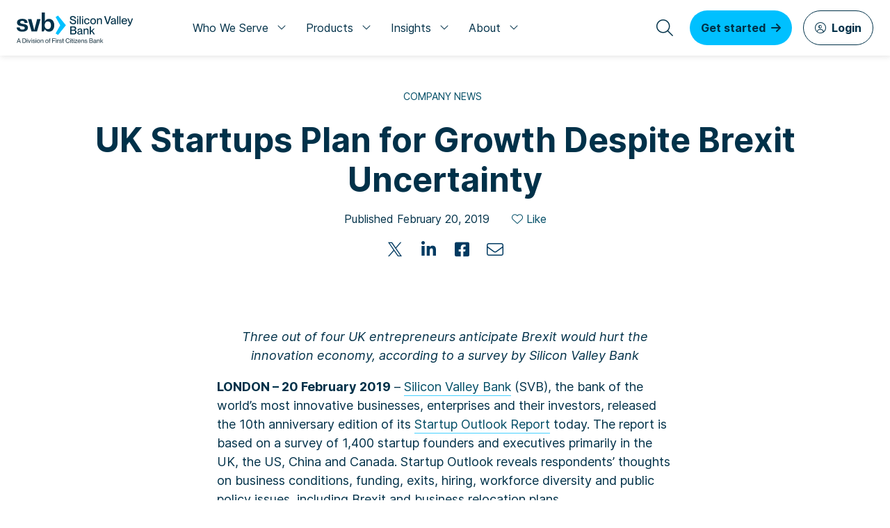

--- FILE ---
content_type: text/html; charset=utf-8
request_url: https://www.svb.com/news/company-news/uk-startups-plan-for-growth-despite-brexit-uncertainty/
body_size: 14045
content:



<!DOCTYPE html>

<html lang="en">

<head>
    <title>UK Startups Plan for Growth Despite Brexit Uncertainty</title>

<link href="/SVB_Assets/fonts/Inter/Inter-Bold.woff2?v=3.15" rel="preload" as="font" type="font/woff2" crossorigin="anonymous" />
<link href="/SVB_Assets/fonts/Inter/Inter-BoldItalic.woff2?v=3.15" rel="preload" as="font" type="font/woff2" crossorigin="anonymous" />
<link href="/SVB_Assets/fonts/Inter/Inter-Regular.woff2?v=3.15" rel="preload" as="font" type="font/woff2" crossorigin="anonymous" />
<link href="/SVB_Assets/fonts/Inter/Inter-Italic.woff2?v=3.15" rel="preload" as="font" type="font/woff2" crossorigin="anonymous" />

<link href="/SVB_Assets/vendor/fontawesome-pro-6.4.0/webfonts/fa-light-300.woff2" rel="preload" as="font" type="font/woff2" crossorigin="anonymous" />
<link href="/SVB_Assets/vendor/fontawesome-pro-6.4.0/webfonts/fa-solid-900.woff2" rel="preload" as="font" type="font/woff2" crossorigin="anonymous" />
<link href="/SVB_Assets/vendor/fontawesome-pro-6.4.0/webfonts/fa-brands-400.woff2" rel="preload" as="font" type="font/woff2" crossorigin="anonymous" />

        <script src="https://bcsvb.svb.com/script.js"></script>

        <link href="https://nebula-cdn.kampyle.com/wu/485159/onsite/embed.js" rel="preconnect" />

    <link rel="apple-touch-icon" sizes="180x180" href="/apple-touch-icon.png">
    <link rel="icon" type="image/png" sizes="32x32" href="/favicon-32x32.png">
    <link rel="icon" type="image/png" sizes="16x16" href="/favicon-16x16.png">
    <link rel="manifest" href="/site.webmanifest">

    <meta charset="utf-8" />
    <meta http-equiv="X-UA-Compatible" content="IE=Edge" />
    <meta name="viewport" content="width=device-width, initial-scale=1">
    <meta property="og:url" content="https://www.svb.com/news/company-news/uk-startups-plan-for-growth-despite-brexit-uncertainty/" />
    <meta name="twitter:site" content="@SVB_Financial" />
        <meta name="keywords" content="startups,brexit,technology,life science" />
        <meta property="og:image" content="https://www.svb.com/news/company-news/uk-startups-plan-for-growth-despite-brexit-uncertainty/contentassets/ukprsometadata.jpg" />
        <meta name="twitter:image" content="https://www.svb.com/news/company-news/uk-startups-plan-for-growth-despite-brexit-uncertainty/contentassets/ukprsometadata.jpg" />
        <meta name="twitter:card" content="summary_large_image" />
        <meta name="description" content="Three out of four UK entrepreneurs anticipate Brexit would hurt the innovation economy, according to a survey by Silicon Valley Bank" />
        <meta property="og:description" content="Three out of four UK entrepreneurs anticipate Brexit would hurt the innovation economy, according to a survey by Silicon Valley Bank" />
        <meta name="twitter:description" content="Three out of four UK entrepreneurs anticipate Brexit would hurt the innovation economy, according to a survey by Silicon Valley Bank" />

    <meta property="og:title" content="UK Startups Plan for Growth Despite Brexit Uncertainty" />
    <meta name="twitter:title" content="UK Startups Plan for Growth Despite Brexit Uncertainty" />
    <meta property="idio:page-type" content="News" />
    <meta name="pageID" content="13286" />
    
    <meta property="og:type" content="article" />
    <meta property="idio:page-template" content="news" />
    <meta property="article:published_time" content="2019-02-20T08:00:00.0000000&#x2B;00:00" />


<link href="https://www.svb.com/news/company-news/uk-startups-plan-for-growth-despite-brexit-uncertainty/" rel="canonical" />

    <script type="text/javascript">
        window.dataLayer = window.dataLayer || [];
        dataLayer.push({
        'PageType': 'News','NewsTopic': 'Company news'
                });

        let hasFormData = localStorage.getItem("formData") != null;

    </script>



    <script>
        window.dataLayer = window.dataLayer || []; function gtag() { dataLayer.push(arguments); }
        gtag('set', 'developer_id.dNzMyY2', true);
        gtag('consent', 'default', { 'analytics_storage': 'denied' });
        gtag('consent', 'default', { 'ad_storage': 'denied' });
        gtag('consent', 'default', { 'ad_user_data': 'denied' });
        gtag('consent', 'default', { 'ad_personalization': 'denied' });
    </script>
<!-- Google Tag Manager -->
<script>
	(function (w, d, s, l, i) {
		w[l] = w[l] || []; w[l].push({
			'gtm.start': new Date().getTime(), event: 'gtm.js'
		}); var f = d.getElementsByTagName(s)[0],
			j = d.createElement(s), dl = l != 'dataLayer' ? '&l=' + l : ''; j.async = true; j.src =
				'https://www.googletagmanager.com/gtm.js?id=' + i + dl; f.parentNode.insertBefore(j, f);
	})(window, document, 'script', 'dataLayer', 'GTM-K9C44F');
</script>
<!-- End Google Tag Manager -->
<!-- Adobe Launch -->
<script src="https://assets.adobedtm.com/60e0841c6ded/3bbb29aa5370/launch-cfae3ac81f70.min.js" async></script>
<!-- End Adobe Launch -->
    <!--CSS bundle-->


    <link rel="stylesheet" href="/dist/bundle.min.css?v=7eWTFR3Rlye_qNjA33jtHynPnpqWaM2E_EV1EMmsN50" />


    <style>
/* Fixes for Accessibility 
.x.g2 a { color: #007DB8 }
.x.g2 a:hover { color: #004B6C }
*/

</style>


    <!--JS bundle-->




    <script src="/dist/bundle-min.js?v=_Z4U0Rvq07PMfZDf8hN7D5NTm-LCpVEWOZ8xZ9gmYBs" type="text/javascript"></script>

<script src="/SVB_Assets/javascripts/c-tkn-prod.js" type="text/javascript"></script>

    

    <script>
!function(T,l,y){var S=T.location,k="script",D="instrumentationKey",C="ingestionendpoint",I="disableExceptionTracking",E="ai.device.",b="toLowerCase",w="crossOrigin",N="POST",e="appInsightsSDK",t=y.name||"appInsights";(y.name||T[e])&&(T[e]=t);var n=T[t]||function(d){var g=!1,f=!1,m={initialize:!0,queue:[],sv:"5",version:2,config:d};function v(e,t){var n={},a="Browser";return n[E+"id"]=a[b](),n[E+"type"]=a,n["ai.operation.name"]=S&&S.pathname||"_unknown_",n["ai.internal.sdkVersion"]="javascript:snippet_"+(m.sv||m.version),{time:function(){var e=new Date;function t(e){var t=""+e;return 1===t.length&&(t="0"+t),t}return e.getUTCFullYear()+"-"+t(1+e.getUTCMonth())+"-"+t(e.getUTCDate())+"T"+t(e.getUTCHours())+":"+t(e.getUTCMinutes())+":"+t(e.getUTCSeconds())+"."+((e.getUTCMilliseconds()/1e3).toFixed(3)+"").slice(2,5)+"Z"}(),iKey:e,name:"Microsoft.ApplicationInsights."+e.replace(/-/g,"")+"."+t,sampleRate:100,tags:n,data:{baseData:{ver:2}}}}var h=d.url||y.src;if(h){function a(e){var t,n,a,i,r,o,s,c,u,p,l;g=!0,m.queue=[],f||(f=!0,t=h,s=function(){var e={},t=d.connectionString;if(t)for(var n=t.split(";"),a=0;a<n.length;a++){var i=n[a].split("=");2===i.length&&(e[i[0][b]()]=i[1])}if(!e[C]){var r=e.endpointsuffix,o=r?e.location:null;e[C]="https://"+(o?o+".":"")+"dc."+(r||"services.visualstudio.com")}return e}(),c=s[D]||d[D]||"",u=s[C],p=u?u+"/v2/track":d.endpointUrl,(l=[]).push((n="SDK LOAD Failure: Failed to load Application Insights SDK script (See stack for details)",a=t,i=p,(o=(r=v(c,"Exception")).data).baseType="ExceptionData",o.baseData.exceptions=[{typeName:"SDKLoadFailed",message:n.replace(/\./g,"-"),hasFullStack:!1,stack:n+"\nSnippet failed to load ["+a+"] -- Telemetry is disabled\nHelp Link: https://go.microsoft.com/fwlink/?linkid=2128109\nHost: "+(S&&S.pathname||"_unknown_")+"\nEndpoint: "+i,parsedStack:[]}],r)),l.push(function(e,t,n,a){var i=v(c,"Message"),r=i.data;r.baseType="MessageData";var o=r.baseData;return o.message='AI (Internal): 99 message:"'+("SDK LOAD Failure: Failed to load Application Insights SDK script (See stack for details) ("+n+")").replace(/\"/g,"")+'"',o.properties={endpoint:a},i}(0,0,t,p)),function(e,t){if(JSON){var n=T.fetch;if(n&&!y.useXhr)n(t,{method:N,body:JSON.stringify(e),mode:"cors"});else if(XMLHttpRequest){var a=new XMLHttpRequest;a.open(N,t),a.setRequestHeader("Content-type","application/json"),a.send(JSON.stringify(e))}}}(l,p))}function i(e,t){f||setTimeout(function(){!t&&m.core||a()},500)}var e=function(){var n=l.createElement(k);n.src=h;var e=y[w];return!e&&""!==e||"undefined"==n[w]||(n[w]=e),n.onload=i,n.onerror=a,n.onreadystatechange=function(e,t){"loaded"!==n.readyState&&"complete"!==n.readyState||i(0,t)},n}();y.ld<0?l.getElementsByTagName("head")[0].appendChild(e):setTimeout(function(){l.getElementsByTagName(k)[0].parentNode.appendChild(e)},y.ld||0)}try{m.cookie=l.cookie}catch(p){}function t(e){for(;e.length;)!function(t){m[t]=function(){var e=arguments;g||m.queue.push(function(){m[t].apply(m,e)})}}(e.pop())}var n="track",r="TrackPage",o="TrackEvent";t([n+"Event",n+"PageView",n+"Exception",n+"Trace",n+"DependencyData",n+"Metric",n+"PageViewPerformance","start"+r,"stop"+r,"start"+o,"stop"+o,"addTelemetryInitializer","setAuthenticatedUserContext","clearAuthenticatedUserContext","flush"]),m.SeverityLevel={Verbose:0,Information:1,Warning:2,Error:3,Critical:4};var s=(d.extensionConfig||{}).ApplicationInsightsAnalytics||{};if(!0!==d[I]&&!0!==s[I]){var c="onerror";t(["_"+c]);var u=T[c];T[c]=function(e,t,n,a,i){var r=u&&u(e,t,n,a,i);return!0!==r&&m["_"+c]({message:e,url:t,lineNumber:n,columnNumber:a,error:i}),r},d.autoExceptionInstrumented=!0}return m}(y.cfg);function a(){y.onInit&&y.onInit(n)}(T[t]=n).queue&&0===n.queue.length?(n.queue.push(a),n.trackPageView({})):a()}(window,document,{src: "https://js.monitor.azure.com/scripts/b/ai.2.gbl.min.js", crossOrigin: "anonymous", cfg: {connectionString: 'InstrumentationKey=dc4f7751-ee31-4284-b5c0-8373d2be9747;IngestionEndpoint=https://westus-0.in.applicationinsights.azure.com/;LiveEndpoint=https://westus.livediagnostics.monitor.azure.com/;ApplicationId=5694686e-8bea-4dd7-bb36-586702cdb5d1', disableCookiesUsage: false }});
</script>
<script>
var _modernHtmlPlayerKey = 'AIzaSyA2LoqyU-mHEBCBQ0k0UIxmHR6-wnXh-Dw';
</script>


        <script type="application/ld+json">
            {
                "@context": "https://schema.org",
                "@type": "WebPage",
                "url": "https://www.svb.com/news/company-news/uk-startups-plan-for-growth-despite-brexit-uncertainty/",
                "name": "UK Startups Plan for Growth Despite Brexit Uncertainty",
                "sourceOrganization" : {
                    "@type": "Organization",
                    "name": "Silicon Valley Bank"
                },
                "description": "Three out of four UK entrepreneurs anticipate Brexit would hurt the innovation economy, according to a survey by Silicon Valley Bank"
            }
        </script>


</head>


<body class="N01--overlaid">


<!-- Google Tag Manager (noscript) -->
<noscript>
	<iframe src="https://www.googletagmanager.com/ns.html?id=GTM-K9C44F" height="0" width="0" style="display:none;visibility:hidden" title="Google Tag Manager NoScript"></iframe>
</noscript>
<!-- End Google Tag Manager (noscript) -->
    

    <div id="skip"><a href="#maincontent">Skip to Content</a></div>
    <div class="main-wrapper">
        <div id="fb-root"></div>







<div class="nav-container">
    <!-- START: 'Navigation' -->
    <!-- begin FDIC logo -->
    <!-- end FDIC logo -->
    <!-- begin main-nav code -->
    <nav class="svbn5b" aria-label="SVB Main Navigation">
        <div class="n5b-grid-wrap navb-grid-wrap">






<!-- desktop -->
      <div class="navb-grid-main">
        <div class="navb-logo">
          <a class="link-home" href="/" target="_self" title="Silicon Valley Bank - Home"><img src="https://www.svb.com/SVB_Assets/images/SVB_SiliconValleyBank_FCB_Horizontal_logo.svg" alt="Silicon Valley Bank a Division of First Citizens Bank"></a>
        </div>

        <div class="navb-grid-menu">
          
          <div class="navb-category nbc-1"><a href="#" class="navb-link-category">Who We Serve <span class="link-icon fa fa-angle-down"><!-- --></span></a>
            <div class="navb-category-menu">
              <div class="nbcm-inner">
                <div class="nbmci-content">
                  <div class="nbc-title">GROWTH STAGES</div>
                  <ul class="nbc-link-list">
                    <li><a href="/startup-banking/">Startup Banking</a></li>
                    <li class="indent"><a href="/startup-banking/">Pre-Seed &amp; Seed</a></li>
                    <li class="indent"><a href="/series-a/">Series A</a></li>
                    <li><a href="/venture-funded/">Venture-Funded Series B&plus;</a></li>
                    <li><a href="/corporate-banking/">Corporate Banking</a></li>
                  </ul>
                </div>
                <div class="nbmci-content">
                  <div class="nbc-title">INVESTORS</div>
                  <ul class="nbc-link-list">
                    <li><a href="/investor-solutions/venture-capital/">Venture Capital &amp; Corporate Venture</a></li>
                    <li><a href="/investor-solutions/emerging-managers/">Emerging Managers</a></li>
                  </ul>
                </div>
                <div class="nbmci-content">
                  <div class="nbc-title">INDUSTRIES</div>
                  <ul class="nbc-link-list">
                    <li><a href="/industry-solutions/climate-tech-and-sustainability/">Climate Tech &amp; Sustainability</a></li>
                    <li><a href="/industry-solutions/consumer-internet/">Consumer Internet</a></li>
                    <li><a href="/industry-solutions/aerospace-defense-technology/">Defense Tech &amp; Aerospace</a></li>
                    <li><a href="/industry-solutions/enterprise-software/">Enterprise Software</a></li>
                    <li><a href="/industry-solutions/fintech/">Fintech</a></li>
                    <li><a href="/industry-solutions/hardware-frontier-technology/">Hardware &amp; Frontier Tech</a></li>
                    <li><a href="/industry-solutions/global-life-science-healthcare/">Life Science &amp; Healthcare</a></li>
                    <li><a href="/wine/">Premium Wine</a></li>
                  </ul>
                </div>
                <div class="nbmci-content">
                  <div class="nbc-title">PRIVATE FUNDS</div>
                  <ul class="nbc-link-list">
                    <li><a href="/global-fund-banking/pe-credit-fund-banking/">Private Equity &amp; Private Credit</a></li>
                    <li><a href="/global-fund-banking/vc-fund-banking/">Venture Capital</a></li>
                    <li><a href="/landing-pages/limited-partners/">Limited Partners</a></li>
                  </ul>
                </div>
              </div>
            </div>
          </div>
          <div class="navb-category nbc-2"><a href="#" class="navb-link-category">Products <span class="link-icon fa fa-angle-down"><!-- --></span></a>
            <div class="navb-category-menu">
              <div class="nbcm-inner">
                <div class="nbmci-content">
                  <div class="nbc-title">BUSINESS BANKING</div>
                  <ul class="nbc-link-list">
                    <li><a href="/business-banking/business-checking/">Business Checking</a></li>
                    <li><a href="/business-banking/lending/">Lending</a></li>
                    <li><a href="/business-banking/commercial-credit-cards/">Commercial Cards</a></li>
                    <li><a href="/business-banking/payment-solutions/">Payment Solutions</a></li>
                    <li><a href="/business-banking/treasury-management/">Treasury Management</a></li>
                    <li><a href="/platform/">Digital Banking Platform</a></li>
                    <li><a href="/business-banking/lending/venture-debt/">Venture Debt</a></li>
                  </ul>
                </div>
                <div class="nbmci-content">
                  <div class="nbc-title">LIQUIDITY MANAGEMENT</div>
                  <ul class="nbc-link-list">
                    <li><a href="/liquidity-management/cash-management-accounts/">Cash Management Accounts</a></li>
                    <li><a href="/liquidity-management/asset-management-services/">SVB Asset Management</a></li>
                  </ul>
                </div>
                <div class="nbmci-content">
                  <div class="nbc-title">INTERNATIONAL BANKING</div>
                  <ul class="nbc-link-list">
                    <li><a href="/international-banking/global-banking-solutions/">Global Banking Solutions</a></li>
<li><a href="/international-banking/global-trade-finance/">Global Trade Finance</a></li>
                    <li><a href="/international-banking/foreign-exchange/">Foreign Exchange</a></li>
                  </ul>
                </div>
                <div class="nbmci-content">
                  <div class="nbc-title">PRIVATE FUND BANKING</div>
                  <ul class="nbc-link-list">
                    <li><a href="/global-fund-banking/pe-credit-fund-banking/">Private Equity &amp; Private Credit</a></li>
                    <li><a href="/global-fund-banking/vc-fund-banking/">Venture Capital</a></li>
                  </ul>
                </div>
              </div>
            </div>
          </div>
          <div class="navb-category nbc-3"><a href="#" class="navb-link-category">Insights <span class="link-icon fa fa-angle-down"><!-- --></span></a>
            <div class="navb-category-menu">
              <div class="nbcm-inner">
                <div class="nbmci-content">
                  <div class="nbc-title">REPORTS</div>
                  <ul class="nbc-link-list">
                    <li><a href="/trends-insights/reports/future-of-climate-tech/">Future of Climate Tech</a></li>
                    <li><a href="/trends-insights/reports/fintech-industry-report/">Future of Fintech</a></li>
                    <li><a href="/trends-insights/reports/healthcare-investments-and-exits/">Healthcare Investment and Exits</a></li>
                    <li><a href="/trends-insights/reports/healthtech-trends-report/">Future of Healthtech</a></li>
                    <li><a href="/trends-insights/reports/state-of-the-markets-report/">State of the Markets</a></li>
                    <li><a href="/trends-insights/reports/wine-report/">State of the Wine Industry</a></li>
                    <li><a href="/trends-insights/reports/womens-health-report/">Innovation in Women&apos;s Health</a></li>
                    <li><a href="/trends-insights/signature-research/">View All Reports</a></li>
                  </ul>
                </div>
                <div class="nbmci-content">
                  <div class="nbc-title">PERSPECTIVE &amp; INSIGHTS</div>
                  <ul class="nbc-link-list">
                    <li><a href="/foreign-exchange-advisory/">Foreign Exchange Advisory</a></li>
                    <li><a href="/business-growth/">Business Growth</a></li>
                    <li><a href="/market-insights/">Market Insights</a></li>
                    <li><a href="/industry-insights/">Industry Insights</a></li>
                    <li><a href="/startup-insights/">Startup Insights</a></li>
                    <li><a href="/commercial-cards-insights/">Commercial Cards</a></li>
                    <li><a href="/payment-management-insights/">Payment Management</a></li>
                    <li><a href="/business-growth/treasury-management/">Treasury Management</a></li>
                    <li><a href="/trends-insights/perspectives/">View All Insights</a></li>
                  </ul>
                </div>
                <div class="nbmci-content">
                  <div class="nbc-title">MORE</div>
                  <ul class="nbc-link-list">
                    <li><a href="/success-stories/case-studies/">Case Studies</a></li>
                    <li><a href="/events/">Events &amp; Sponsorships</a></li>
                  </ul>
                </div>
                <div class="nbmci-content">
                  <div class="nbc-title">PRIVATE FUNDS</div>
                  <ul class="nbc-link-list">
                    <li><a href="/trends-insights/reports/global-fund-banking-outlook-report/">Global Fund Banking Outlook</a></li>
                    <li><a href="/private-funds-cfo-insights/">Private Funds CFO Insights</a></li>
                  </ul>
                </div>
              </div>
            </div>
          </div>
          <div class="navb-category nbc-4"><a href="#" class="navb-link-category">About <span class="link-icon fa fa-angle-down"><!-- --></span></a>
            <div class="navb-category-menu">
              <div class="nbcm-inner">
                <div class="nbmci-content">
                  <ul class="nbc-link-list">
                    <li><a href="/about-svb/">About SVB</a></li>
                    <li><a href="/contact/">Contact Us</a></li>
                    <li><a href="/careers/">Careers</a></li>
                    <li><a href="/locations/">Locations</a></li>
                  </ul>
                </div>
                <div class="nbmci-content">
                  <ul class="nbc-link-list">
                    <li><a href="/newsroom/">Newsroom</a></li>
                    <li><a href="/about-svb/catalyst-2045/">Catalyst 2045</a></li>
                    <li><a href="/about-svb/recent-transactions/">Recent Transactions</a></li>
                    <li><a href="/about-svb/svb-client-faqs/">SVB FAQ</a></li>
                  </ul>
                </div>
              </div>
            </div>
          </div>
        </div>
        <div class="navb-grid-tools">
          <a href="/" class="navb-link-search" title="Search"><span class="search-icon far fa-search"></span></a>
          <div><a href="/connect/" class="navb-link-join"><span>Get started</span><span class="ico-join far fa-arrow-right"><!-- --></span></a></div>

          <div class="navb-login">
            <a href="https://connect.svb.com/" class="navb-link-login" target="_blank" rel="noopener noreferrer"><span class="icon fal fa-user-circle"><!-- --></span><span class="text">Login</span></a>
          </div>
        </div>
      </div>
      <!-- end desktop --><!-- mobile -->
      <div class="navb-grid-mobile" aria-label="SVB Main Navigation - Mobile">
        <div class="navb-bars">
          <a class="mm-link-open" href="#" title="Open menu"><span class="icon fa fa-bars"><!-- --></span></a>
          <a class="mm-link-close" href="#" title="Close menu"><span class="icon fa fa-times"><!-- --></span></a>
        </div>
        <div class="navb-logo">
          <a class="navb-link-home" href="/" title="Silicon Valley Bank - Home"><img src="https://www.svb.com/SVB_Assets/images/SVB_SiliconValleyBank_FCB_Horizontal_logo.svg" alt="Silicon Valley Bank a Division of First Citizens Bank"></a>
        </div>
        <div class="navb-login">
          <a href="https://connect.svb.com/" target="_blank" rel="noopener noreferrer" class="mm-link-login" title="Login"><span class="icon far fa-user-circle"><!-- --></span></a>
        </div>
      </div>
      <div class="navb-wrap-menu-mobile">
        <div class="navb-menu-mobile">
          <div class="mmenu main navb-active">
            <a href="#" class="link-mmenu link-search">
              <span class="icon far fa-search"><!-- --></span>
              <span>Search SVB</span>
            </a>
            <a href="#" data-ref="whoweserve" class="link-mmenu">Who We Serve<span class="icon far fa-angle-right"><!-- --></span></a>
            <a href="#" data-ref="products" class="link-mmenu">Products<span class="icon far fa-angle-right"><!-- --></span></a>
            <a href="#" data-ref="insights" class="link-mmenu">Insights<span class="icon far fa-angle-right"><!-- --></span></a>
            <a href="#" data-ref="about" class="link-mmenu">About<span class="icon far fa-angle-right"><!-- --></span></a>
            <div>
              <a href="/connect/" class="link-button mm-link-join">Get started</a>
              <a href="https://connect.svb.com/" target="_blank" rel="noopener noreferrer" class="link-button mm-link-login"><span>Login</span></a>
            </div>
          </div>
          <div class="mmenu whoweserve hidden">
            <a href="#" data-ref="whoweserve-return" class="mm-link-return"><span class="icon far fa-angle-left"><!-- --></span>Who We Serve</a>
            <div class="mm-category">
              <a href="#" class="mm-link-category">GROWTH STAGES<span class="icon far fa-angle-down"><!-- --></span></a>
              <div class="mm-category-content">
                <a href="/startup-banking/">Startup Banking</a>
                <a href="/startup-banking/">Pre-Seed &amp; Seed</a>
                <a href="/series-a/">Series A</a>
                <a href="/venture-funded/">Venture-Funded Series B&plus;</a>
                <a href="/corporate-banking/">Corporate Banking</a>
              </div>
            </div>
            <div class="mm-category">
              <a href="#" class="mm-link-category">INVESTORS<span class="icon far fa-angle-down"><!-- --></span></a>
              <div class="mm-category-content">
                <a href="/investor-solutions/venture-capital/">Venture Capital &amp; Corporate Venture</a>
                <a href="/investor-solutions/emerging-managers/">Emerging Managers</a>
              </div>
            </div>
            <div class="mm-category">
              <a href="#" class="mm-link-category">INDUSTRIES<span class="icon far fa-angle-down"><!-- --></span></a>
              <div class="mm-category-content">
                <a href="/industry-solutions/climate-tech-and-sustainability/">Climate Tech &amp; Sustainability</a>
                <a href="/industry-solutions/consumer-internet/">Consumer Internet</a>
<a href="/industry-solutions/aerospace-defense-technology/">Defense Tech &amp; Aerospace</a>
                <a href="/industry-solutions/enterprise-software/">Enterprise Software</a>
                <a href="/industry-solutions/fintech/">Fintech</a>
                <a href="/industry-solutions/hardware-frontier-technology/">Hardware &amp; Frontier Tech</a>
                <a href="/industry-solutions/global-life-science-healthcare/">Life Science &amp; Healthcare</a>
                <a href="/wine/">Premium Wine</a>
              </div>
            </div>
            <div class="mm-category">
              <a href="#" class="mm-link-category">PRIVATE FUNDS<span class="icon far fa-angle-down"><!-- --></span></a>
              <div class="mm-category-content">
                <a href="/global-fund-banking/pe-credit-fund-banking/">Private Equity &amp; Private Credit</a>
                <a href="/global-fund-banking/vc-fund-banking/">Venture Capital</a>
                <a href="/landing-pages/limited-partners/">Limited Partners</a>
              </div>
            </div>
          </div>
          <div class="mmenu products hidden">
            <a href="#" data-ref="products-return" class="mm-link-return"><span class="icon far fa-angle-left"><!-- --></span>Products</a>
            <div class="mm-category">
              <a href="#" class="mm-link-category">BUSINESS BANKING<span class="icon far fa-angle-down"><!-- --></span></a>
              <div class="mm-category-content">
                <a href="/business-banking/business-checking/">Business Checking</a>
                <a href="/business-banking/lending/">Lending</a>
                <a href="/business-banking/commercial-credit-cards/">Commercial Cards</a>
                <a href="/business-banking/payment-solutions/">Payment Solutions</a>
                <a href="/business-banking/treasury-management/">Treasury Management</a>
                <a href="/platform/">Digital Banking Platform</a>
                <a href="/business-banking/lending/venture-debt/">Venture Debt</a>
              </div>
            </div>
            <div class="mm-category">
              <a href="#" class="mm-link-category">LIQUIDITY MANAGEMENT<span class="icon far fa-angle-down"><!-- --></span></a>
              <div class="mm-category-content">
                <a href="/liquidity-management/cash-management-accounts/">Cash Management Accounts</a>
                <a href="/liquidity-management/asset-management-services/">SVB Asset Management</a>
              </div>
            </div>
            <div class="mm-category">
              <a href="#" class="mm-link-category">INTERNATIONAL BANKING<span class="icon far fa-angle-down"><!-- --></span></a>
              <div class="mm-category-content">
                <a href="/international-banking/global-banking-solutions/">Global Banking Solutions</a>
<a href="/international-banking/global-trade-finance/">Global Trade Finance</a>
                <a href="/international-banking/foreign-exchange/">Foreign Exchange</a>
              </div>
            </div>
            <div class="mm-category">
              <a href="#" class="mm-link-category">PRIVATE FUND BANKING<span class="icon far fa-angle-down"><!-- --></span></a>
              <div class="mm-category-content">
                <a href="/global-fund-banking/pe-credit-fund-banking/">Private Equity &amp; Private Credit</a>
                <a href="/global-fund-banking/vc-fund-banking/">Venture Capital</a>
              </div>
            </div>
          </div>
          <div class="mmenu insights hidden">
            <a href="#" data-ref="insights-return" class="mm-link-return"><span class="icon far fa-angle-left"><!-- --></span>Insights</a>
            <div class="mm-category">
              <a href="#" class="mm-link-category">REPORTS<span class="icon far fa-angle-down"><!-- --></span></a>
              <div class="mm-category-content">
                <a href="/trends-insights/reports/future-of-climate-tech/">Future of Climate Tech</a>
                <a href="/trends-insights/reports/fintech-industry-report/">Future of Fintech</a>
                <a href="/trends-insights/reports/healthcare-investments-and-exits/">Healthcare Investments and Exits</a>
                <a href="/trends-insights/reports/healthtech-trends-report/">Future of Healthtech</a>
                <a href="/trends-insights/reports/state-of-the-markets-report/">State of the Markets</a>
                <a href="/trends-insights/reports/wine-report/">State of the Wine Industry</a>
                <a href="/trends-insights/reports/womens-health-report/">Innovation in Women&apos;s Health</a>
                <a class="bold" href="/trends-insights/signature-research/">View All Reports</a>
              </div>
            </div>
            <div class="mm-category">
              <a href="#" class="mm-link-category">PERSPECTIVES AND INSIGHTS<span class="icon far fa-angle-down"><!-- --></span></a>
              <div class="mm-category-content">
                <a href="/foreign-exchange-advisory/">Foreign Exchange Advisory</a>
                <a href="/business-growth/">Business Growth</a>
                <a href="/market-insights/">Market Insights</a>
                <a href="/industry-insights/">Industry Insights</a>
                <a href="/startup-insights/">Startup Insights</a>
                <a href="/commercial-cards-insights/">Commercial Cards</a>
                <a href="/payment-management-insights/">Payment Management</a>
                <a href="/business-growth/treasury-management/">Treasury Management</a>
                <a class="bold" href="/trends-insights/perspectives/">View All Insights</a>
              </div>
            </div>
            <div class="mm-category">
              <a href="#" class="mm-link-category">MORE<span class="icon far fa-angle-down"><!-- --></span></a>
              <div class="mm-category-content">
                <a href="/success-stories/case-studies/">Case Studies</a>
                <a href="/events/">Events &amp; Sponsorships</a>
              </div>
            </div>
            <div class="mm-category">
              <a href="#" class="mm-link-category">PRIVATE FUNDS<span class="icon far fa-angle-down"><!-- --></span></a>
              <div class="mm-category-content">
                <a href="/trends-insights/reports/global-fund-banking-outlook-report/">Global Fund Banking Outlook</a>
                <a href="/private-funds-cfo-insights/">Private Funds CFO Insights</a>
              </div>
            </div>
          </div>
          <div class="mmenu about hidden">
            <a href="#" data-ref="about-return" class="mm-link-return"><span class="icon far fa-angle-left"><!-- --></span>About</a>
            <div class="mm-link"><a href="/about-svb/">About SVB</a></div>
            <div class="mm-link"><a href="/contact/">Contact Us</a></div>
            <div class="mm-link"><a href="/careers/">Careers</a></div>
            <div class="mm-link"><a href="/locations/">Locations</a></div>
            <div class="mm-link"><a href="/newsroom/">Newsroom</a></div>
            <div class="mm-link"><a href="/about-svb/catalyst-2045/">Catalyst 2045</a></div>
            <div class="mm-link"><a href="/about-svb/recent-transactions/">Recent Transactions</a></div>
            <div class="mm-link"><a href="/about-svb/svb-client-faqs/">SVB FAQ</a></div>
          </div>
        </div>
      </div>
      <!-- end mobile -->        </div>
        <!-- end grid-wrap -->
    </nav>
    <!-- end main-nav code -->



<script language="javascript">
    var modalSearch;

    function ShowSpellcheck(spellchecks) {
        if ((spellchecks != undefined) && (spellchecks.length > 0)) {
            var list = [];
            $.each(spellchecks, function (index, value) {
                list.push("<em><a href=\"javascript:void(0)\" onclick=\"modalSearch.SearchTerm('" + value.suggestion + "')\">" + value.suggestion + "</a></em>");
            });
            if (list.length > 0) {
                $("#mdl-spelling-suggestions").html("<span>Spelling suggestions</span>" + ": " + list.join("; "));
            }
        }
    }

    function ShowRelatedQueries(didYouMeans) {
        if ((didYouMeans != undefined) && (didYouMeans.length > 0)) {
            var list = [];
            $.each(didYouMeans, function (index, value) {
                list.push("<em><a href=\"javascript:void(0)\" onclick=\"modalSearch.SearchTerm('" + value.suggestion + "')\">" + value.suggestion + "</a></em>");
            });
            if (list.length > 0) {
                $("#mdl-didyoumean").html("<span>People also searched for</span>" + ": " + list.join("; "));
            }
        }
    }

    $(document).ready(function () {
        modalSearch = new $.SearchModal({ site: "US" });
    });
</script>

<div class="search-modal" role="search">
    <div class="search-inner">
        <div class="search-bar-wrap">
            <div class="search-bar">
                <div class="search-bar-inner">
                    <div class="search-logo">
                        <a class="link-home" href="/" target="_self" title="Silicon Valley Bank - Home"><img src="https://www.svb.com/SVB_Assets/images/SVB_SiliconValleyBank_FCB_Horizontal_logo.svg" alt="Silicon Valley Bank a Division of First Citizens Bank"></a>
                    </div>
                    <div class="search-bar-grid">
                        <span class="n5b-search-icon far fa-search"><!-- --></span> <span><input id="searchBarInput" class="search-bar-input" type="text" placeholder="Search svb.com" aria-label="Search svb.com"></span>
                    </div>
                    <a href="#" class="search-bar-close" title="Close"><span class="close-icon fal fa-times"></span></a>
                </div>
            </div>
        </div>
        <div class="x site-search">
            <div class="m">
                <div class="m-inner">
                    <div id="search-intro" class="search-intro">Find anything about our product, search our documentation, and more. Enter a query in the search input above, and results will be displayed as you type.</div>
                    <div id="mdl-didyoumean" class="also-searched text-xsmall" tabindex="-1"></div>
                    <div id="mdl-spelling-suggestions" class="also-searched text-xsmall"></div>
                    <div id="mdl-search-results">
                        <div class="grid-main">
                            <div class="grid-left">
                                <div id="mdl-content-loading" class="hidden" style="display: none;">
                                    <div style="margin:10px auto;width:110px;color:green">Searching... <img src="/SVB_Assets/images/loading_small.gif" width="16" height="16" alt="Loading content"></div>
                                </div>
                                <ul id="mdl-content-search-results">
                                </ul>
                            </div>
                            <div id="mdl-people-container" style="display:none;">
                                <div id="mdl-users-loading" class="hidden" style="display: none;">
                                    <div style="margin:10px auto;width:110px;color:green">Searching... <img src="/SVB_Assets/images/loading_small.gif" width="16" height="16" alt="Loading content"></div>
                                </div>
                                <div id="mdl-people-title" class="grid-right-title" tabindex="-1">People</div>
                                <div id="mdl-user-search-results" class="grid-right">
                                </div>
                            </div>
                            <div id="mdl-content-pages" class="counter counter-left text-xsmall">
                            </div>
                            <div id="mdl-users-pages" class="counter counter-right text-xsmall">
                            </div>
                        </div>
                    </div>
                </div>
            </div>
        </div>
    </div>
</div>

<script id="modalContentTemplate" type="text/x-handlebars-template">
    {{#each contentList}}
    <li>
        <a href="{{link}}" {{#if target}} {{target}} {{/if}} {{#if isbestbet}} class="row-highlight" {{/if}}>
            <span class="results-title">{{#if isbestbet}}<span class="fal fa-star">&nbsp;</span>{{/if}}{{{title}}}</span>
            {{#if shortlink}}<span class="results-url">{{shortlink}}</span>{{/if}}
            <span class="results-descrip">
                {{{summary}}}
            </span>
        </a>
    </li>
    {{/each}}
</script>

<script id="modalUserTemplate" type="text/x-handlebars-template">
    {{#each userList}}
    <a href="{{profileLink}}" class="pcard pcard-xl">
        <img class="pcard-img fade-in" src="{{avatar}}" alt="{{displayName}}" />
        <span class="pcard-right">
            <span class="pcard-name text-large">{{displayName}}</span> <span class="pcard-title text-small">{{title}}{{#if companyName}}, {{companyName}}{{/if}}</span>
        </span>
    </a>
    {{/each}}
</script>    <!-- END: 'Navigation' -->
</div>



        <main class="main-block" id="maincontent">
            


    <script type="application/ld+json">
        {
          "@context": "https://schema.org",
          "@type": "NewsArticle",
          "mainEntityOfPage": {
            "@type": "WebPage",
            "@id": "https://www.svb.com/news/company-news/uk-startups-plan-for-growth-despite-brexit-uncertainty/"
          },
          "headline": "UK Startups Plan for Growth Despite Brexit Uncertainty",
          "description": "Three out of four UK entrepreneurs anticipate Brexit would hurt the innovation economy, according to a survey by Silicon Valley Bank",
          "image": "https://www.svb.com/news/company-news/uk-startups-plan-for-growth-despite-brexit-uncertainty/contentassets/ukprsometadata.jpg",
          "author": {
            "@type": "Organization",
            "name": "Silicon Valley Bank a Division of First Citizens Bank",
            "url": "https://www.svb.com"
          },
          "publisher": {
            "@type": "Organization",
            "name": "Silicon Valley Bank a Division of First Citizens Bank",
            "logo": {
              "@type": "ImageObject",
              "url": "https://www.svb.com/SVB_Assets/images/SVB_SiliconValleyBank_FCB_Horizontal_logo.svg"
            }
          },
          "datePublished": "February 20, 2019"
        }
    </script>
    <script type="application/ld+json">
        {
        "@context": "https://schema.org",
        "@type": "BreadcrumbList",
        "itemListElement": [{
        "@type": "ListItem",
        "position": 1,
        "name": "Home",
        "item": "https://www.svb.com"
        },{
        "@type": "ListItem",
        "position": 2,
        "name": "News",
        "item": "https://www.svb.com/newsroom/"
        },{
        "@type": "ListItem",
        "position": 3,
        "name": "Company news",
        "item": "https://www.svb.com + _ParentLink"
        },{
        "@type": "ListItem",
        "position": 4,
        "name": "UK Startups Plan for Growth Despite Brexit Uncertainty",
        "item": "https://www.svb.com/news/company-news/uk-startups-plan-for-growth-despite-brexit-uncertainty/"
        }]
        }
    </script>
<div>
    <section class="x g2 article-head">
        <div class="m">
            <div class="m-inner">
                <div class="relative header-content grid gap-8 gap-m-8 align-center margin-auto" style="max-width: 1024px;">
                    <a id="toplink" class="x-nu" name="top"></a><!-- -->
                    <div class="eyebrow padding-b-16">
                            <a href="/news/company-news/" class="x-nu">Company news</a>
                    </div>
                    <div class="header-content-title padding-b-8">
                        <h1 class="block" data-epi-type="title">UK Startups Plan for Growth Despite Brexit Uncertainty</h1>
                    </div>

                    <div class="header-data inline-grid gap-32 gap-m-24 grid-style-column grid-style-m-row grid-cols-max-content w-max margin-auto text-small align-items-center">
                            <div>Published February 20, 2019</div>
                        


<div class="like-button">
    <a href="javascript:void(0)" class="x-nu social-icon like-item  " title="Click to like" data-guid="018da9e6-ed12-4a05-a54b-9cd6d1d546c7" data-content="UK Startups Plan for Growth Despite Brexit Uncertainty">
            <span class="lb-text"><span class="fal fa-heart"><!-- --></span> Like</span>
    </a>
</div>
                    </div>
                    <div class="header-data inline-grid gap-32 gap-m-24 grid-style-column grid-style-m-row grid-cols-max-content w-max margin-auto text-small padding-b-64 align-items-center">
                        <div class="social-icons-wrap text-neutral-900">



<a href="https://twitter.com/share?url=https%3A%2F%2Fwww.svb.com%2Fnews%2Fcompany-news%2Fuk-startups-plan-for-growth-despite-brexit-uncertainty%2F&related=SVB_Financial&text=Three+out+of+four+UK+entrepreneurs+anticipate+Brexit+would+hurt+the+innovation+economy%2C+according+to+a+survey+by+Silicon+Valley+Bank" class="x-nu icon-twitter social-icon" title="Twitter"><!-- --></a>
<a href="https://www.linkedin.com/shareArticle?mini=true&url=https%3A%2F%2Fwww.svb.com%2Fnews%2Fcompany-news%2Fuk-startups-plan-for-growth-despite-brexit-uncertainty%2F" class="x-nu fab fa-linkedin-in social-left social-icon" title="LinkedIn"><!-- --></a>
<a href="https://www.facebook.com/sharer/sharer.php?u=https://www.svb.com/news/company-news/uk-startups-plan-for-growth-despite-brexit-uncertainty/" class="x-nu fab fa-facebook-square social-left social-icon" title="Facebook"><!-- --></a>
<a href="mailto:%20?subject=Thought%20you%27d%20enjoy%20this!&body=Hey!%0A%0A%20I%20just%20read%20this%20blog%20post%20on%20the%20SVB%20website%20and%20thought%20you%20might%20find%20it%20interesting.%20I%20found%20it%20very%20informative.%20%20%20I%20wanted%20to%20share%20it%20so%20it%27s%20at%20the%20top%20of%20your%20inbox.%20Give%20it%20a%20read%20when%20you%20have%20a%20moment%20and%20let%20me%20know%20what%20you%20think!%0A%0AHere%27s%20the%20link%3A%20https%3A%2F%2Fwww.svb.com%2Fnews%2Fcompany-news%2Fuk-startups-plan-for-growth-despite-brexit-uncertainty%2F%0A%0ATalk%20to%20you%20soon." class="x-nu far fa-envelope social-left social-icon" title="Email"><!-- --></a>

                        </div>
                    </div>

                </div>
            </div>
        </div>
    </section>

    <section class="x g2 article-body">
        <div class="m relative">
            <div class="m-inner">
                <div class="aside-wrap-jl absolute z-0 left-24">
                </div>
                <div class="aside-wrap-btt absolute z-0 right-24 top-24">
                    <aside class="article-btt sticky fade-out-fast">
                        <a href="#top" class="link-btt x-nu rounded-t-l-4 rounded-b-l-4 center text-small">Back to top<span class="abtt-icon fal fa-angle-up"><!-- --></span></a>
                    </aside>
                </div>
                <article class="relative z-10 article-start" data-epi-type="content">
                        <div class="grid-content">
<p style="text-align: center;"><em>Three out of four UK entrepreneurs anticipate Brexit would hurt the innovation economy, according to a survey by Silicon Valley Bank</em></p>
<p><strong>LONDON &ndash; 20 February 2019</strong> &ndash; <span><a href="/archived-content/uk/">Silicon Valley Bank</a></span> (SVB), the bank of the world&rsquo;s most innovative businesses, enterprises and their investors, released the 10th anniversary edition of its <span><a href="/startup-outlook-report-2019/?utm_campaign=2019-startup-outlook&amp;utm_source=prnewswire&amp;utm_medium=referral">Startup Outlook Report</a></span> today. The report is based on a survey of 1,400 startup founders and executives primarily in the UK, the US, China and Canada. Startup Outlook reveals respondents&rsquo; thoughts on business conditions, funding, exits, hiring, workforce diversity and public policy issues, including Brexit and business relocation plans.</p>
<p><em>&ldquo;As Brexit discussions continue, 75 percent of UK entrepreneurs surveyed fear that leaving the EU would have a negative effect on the innovation economy in the UK, and their greatest public policy concern is a lack of access to talent,&rdquo;</em> said <span>Erin Platts, Head of Relationship Banking, Europe</span> at Silicon Valley Bank. <em>&ldquo;Nevertheless, 81 percent of UK startups are planning to expand their workforces in 2019. The fundraising landscape also looks healthy, as 75 percent successfully raised capital last year. In addition, 83 percent say they have no plans to move their headquarters from the UK, underscoring the optimism that still exists despite Brexit related uncertainty.&rdquo; </em></p>
<p><strong>UK Findings</strong></p>
<p>Following are the key findings from the 2019 UK Startup Outlook Report. Most Startup Outlook 2019 respondents are founders or executives of companies with fewer than 25 employees and less than&nbsp;$25 million&nbsp;in annual revenue. Reports specific to the US, Canada and China are available <span><a href="/startup-outlook-report-2019/?utm_campaign=2019-startup-outlook&amp;utm_source=prnewswire&amp;utm_medium=referral">here</a></span>.</p>
<p><strong>Brexit</strong></p>
<ul>
<li>Seventy-five percent of UK entrepreneurs say that in general Brexit, regardless of any specific exit plan, would have a negative effect on the UK innovation economy. Only 11 percent say that the post-Brexit environment would have a positive impact on the sector.</li>
<li>With access to European markets a concern, 28 percent of UK startups plan to open a mainland European outpost.</li>
<li>Still, the UK appears to be a vibrant centre of global innovation with more than half (55 percent) of startups saying that they do not plan to move their headquarters outside the UK.</li>
</ul>
<p><strong>Business Conditions</strong></p>
<ul>
<li>Forty-one percent of entrepreneurs expect business conditions to improve this year, compared to 49 percent in 2018.</li>
<li>Twenty-two percent, up from 9 percent last year, of entrepreneurs believe that conditions will worsen in 2019.</li>
</ul>
<p><strong>Hiring &amp; Diversity</strong></p>
<ul>
<li>81 percent of UK startups say that access to talent is the most important public policy issue they face. International trade (45 percent) and consumer privacy (42) percent rank next.</li>
<li>One in three respondents also say that finding talent is extremely challenging.</li>
<li>However, 81 percent of UK startups plan to expand their workforces in 2019 &ndash; down eight percentage points since 2017.</li>
<li>Nearly 50 percent of startups have at least one woman on the board of directors.</li>
<li>For the second year in a row, the percentage of startups with at least one woman in an executive position is nearly 60 percent.</li>
</ul>
<p><strong>Raising Capital</strong></p>
<ul>
<li>Three in four UK startups surveyed successfully raised capital last year, which underscores the healthy amount of domestic capital available for innovation companies.</li>
<li>However, 75 percent say the current fundraising environment is either somewhat or extremely challenging.</li>
<li>Their outlook for raising international capital is also dimming, as 44 percent believe that access to international capital will be more difficult in 2019.</li>
<li>By a large margin, UK startups expect their next source of funding to come from venture capital (50 percent). There is&nbsp; also an increase over 2018 in the percentage&nbsp; of those who expect they will rely on organic growth (rising from 4 to 13 percent) or private equity (rising 3 to 10 percent) to satisfy funding needs.</li>
</ul>
<p><strong>Exit Strategy </strong></p>
<ul>
<li>As in past years, acquisition remains the most likely long-term exit path (43 percent), but a growing number of UK startups say they expect to stay private, (rising from 17 percent a year ago to 24 percent. The percentage choosing IPO was steady at 22 percent.</li>
<li>Eight in 10 startups think M&amp;A activity will grow or remain about the same in 2019.</li>
</ul>
<p><strong>Promising Technology Sectors</strong></p>
<ul>
<li>AI, digital health and big data are the top areas that UK entrepreneurs say have the most promise in 2019.</li>
<li>Looking ahead 10 years, they expect autonomous transportation and cleantech/energy innovation to replace big data and fintech in the top five.</li>
</ul>
<p>For additional survey data, including a closer look at hiring, fundraising and respondents&rsquo; views on public policy issues, please visit:&nbsp;<span><a href="/startup-outlook-report-2019/?utm_campaign=2019-startup-outlook&amp;utm_source=prnewswire&amp;utm_medium=referral">https://www.svb.com/startup-outlook-report-2019/</a>. </span>UK survey data is based on responses from 108 UK technology and healthcare entrepreneurs. SVB will publish an in-depth report on Women in Technology Leadership in H1 2019.</p>
<p><strong>Follow the conversation on Twitter at @SVB_UK and @SVB_Financial with #StartupOutlook.<br /><br /></strong></p>
<p><strong><u>About Silicon Valley Bank</u></strong></p>
<p>For more than 35 years, Silicon Valley Bank (SVB) has helped innovative businesses, enterprises and their investors move bold ideas forward, fast. SVB provides a range of targeted financial services and expertise through its office in the UK. With commercial and international banking services, SVB helps address the unique needs of innovators. The UK's leading technology and life science businesses, in all stages of development, look to SVB&rsquo;s niche expertise, experience and unparalleled network, as they grow at home and tackle new markets abroad. <span><a href="http://www.twitter.com/svb_uk">@svb_uk</a></span></p>
<p><em>&copy;2019 SVB Financial Group. All rights reserved. SVB, SVB FINANCIAL GROUP, SILICON VALLEY BANK, MAKE NEXT HAPPEN NOW and the chevron device are trademarks of SVB Financial Group, used under license. Silicon Valley Bank is a member of the FDIC and the Federal Reserve System. Silicon Valley Bank is the California bank subsidiary of SVB Financial Group (Nasdaq: SIVB). </em></p>                        </div>
                </article>
            </div>
        </div>
    </section>
    <section class="x g2 article-foot">
        <div class="m">
            <div class="m-inner">
                <div class="relative af-content grid gap-m-24 gap-32 align-center margin-auto padding-b-16 author-footer-section" id="authordetails" style="max-width: 1024px;">
                    <div class="foot-bar grid gap-32 border-t border-neutral-200 padding-t-32">
                        <div class="cell-1 align-left text-xsmall"></div>
                        <div class="cell-2">
                            <div class="social-icons-wrap text-neutral-900">



<a href="https://twitter.com/share?url=https%3A%2F%2Fwww.svb.com%2Fnews%2Fcompany-news%2Fuk-startups-plan-for-growth-despite-brexit-uncertainty%2F&related=SVB_Financial&text=Three+out+of+four+UK+entrepreneurs+anticipate+Brexit+would+hurt+the+innovation+economy%2C+according+to+a+survey+by+Silicon+Valley+Bank" class="x-nu icon-twitter social-icon" title="Twitter"><!-- --></a>
<a href="https://www.linkedin.com/shareArticle?mini=true&url=https%3A%2F%2Fwww.svb.com%2Fnews%2Fcompany-news%2Fuk-startups-plan-for-growth-despite-brexit-uncertainty%2F" class="x-nu fab fa-linkedin-in social-left social-icon" title="LinkedIn"><!-- --></a>
<a href="https://www.facebook.com/sharer/sharer.php?u=https://www.svb.com/news/company-news/uk-startups-plan-for-growth-despite-brexit-uncertainty/" class="x-nu fab fa-facebook-square social-left social-icon" title="Facebook"><!-- --></a>
<a href="mailto:%20?subject=Thought%20you%27d%20enjoy%20this!&body=Hey!%0A%0A%20I%20just%20read%20this%20blog%20post%20on%20the%20SVB%20website%20and%20thought%20you%20might%20find%20it%20interesting.%20I%20found%20it%20very%20informative.%20%20%20I%20wanted%20to%20share%20it%20so%20it%27s%20at%20the%20top%20of%20your%20inbox.%20Give%20it%20a%20read%20when%20you%20have%20a%20moment%20and%20let%20me%20know%20what%20you%20think!%0A%0AHere%27s%20the%20link%3A%20https%3A%2F%2Fwww.svb.com%2Fnews%2Fcompany-news%2Fuk-startups-plan-for-growth-despite-brexit-uncertainty%2F%0A%0ATalk%20to%20you%20soon." class="x-nu far fa-envelope social-left social-icon" title="Email"><!-- --></a>

                            </div>
                        </div>
                    </div>
                </div>
            </div>
        </div>
    </section>
</div>
        </main>
    </div>




<footer class="x g2">
    <div class="footer-wrap theme-navy-900 bg-theme">
        <div class="footer-inner grid text-white">
            <div class="c1">
                <div class="c1-inner">
                        <div class="c1-mobile border-b border-color-white padding-b-24 margin-b-24">
<ul class="list-mobile list-none font-bold margin-t-0">
<li><a href="/trends-insights/perspectives/" class="x-nu">Trends &amp; Insights</a></li>
<li><a href="/about-svb/" class="x-nu">About Us</a></li>
<li><a href="/contact/" class="x-nu">Contact</a></li>
<li><a href="/careers/" class="x-nu">Careers</a></li>
</ul>                        </div>
                        <div class="c1-title font-bold">Subscribe to newsletters</div>
                        <a href="/email-subscription-setup/" class="link-button primary-yellow margin-t-8">
                            <span class="inner w-100"><span class="bold">Sign up now</span><span class="far fa-arrow-right"><!-- --></span></span>
                        </a>
                </div>
            </div>
            <div class="c2 grid text-xsmall">
                <div class="c2-inner grid">
                        <div class="c2ic1">
<div><span class="font-bold text-white">How We Help Clients</span></div>
<ul class="list-links list-about list-none padding-0">
<li><a href="/startup-banking/" class="x-nu">Startup Banking</a></li>
<li><a href="/venture-funded/" class="x-nu">Venture-Funded</a></li>
<li><a href="/corporate-banking/" class="x-nu">Corporate Banking</a></li>
<li><a href="/investor-solutions/" class="x-nu">Investors</a></li>
<li><a href="https://www.firstcitizens.com/wealth" class="x-nu" target="_blank" rel="noopener">Private Banking &amp; Wealth Advisory</a></li>
<li><a href="/industry-solutions/" class="x-nu">Industries We Serve</a></li>
</ul>                        </div>
                        <div class="c2ic2">
<div><a href="/trends-insights/perspectives/" class="font-bold text-white x-nu">Trends &amp; Insights</a></div>
<ul class="list-links list-about list-none padding-0">
<li><a href="/trends-insights/signature-research/" class="x-nu">SVB Signature Research</a></li>
<li><a href="/trends-insights/perspectives/" class="x-nu">SVB Perspectives</a></li>
<li><a href="/startup-insights/" class="x-nu">Startup Insights</a></li>
</ul>                        </div>
                        <div class="c2ic3">
<div><a href="/about-svb/" class="font-bold text-white x-nu">About Us</a></div>
<ul class="list-links list-about list-none padding-0">
<li><a href="/careers/" class="x-nu">Careers</a></li>
<li><a href="/about-svb/svb-client-faqs/" class="x-nu" target="_blank" rel="noopener">FAQ</a></li>
<li><a href="/newsroom/" class="x-nu">Newsroom</a></li>
</ul>                        </div>
                        <div class="c2ic4">
<div><a href="/contact/" class="font-bold text-white x-nu">Contact &amp; Support</a></div>
<ul class="list-links list-about list-none padding-0">
<li><a href="/locations/" class="x-nu">Locations</a></li>
<li><a href="/contact/" class="x-nu">Contact</a></li>
<li><a href="/fraud-prevention/" class="x-nu">Fraud Prevention</a></li>
<li><a href="https://developer.svb.com/" class="x-nu" target="_blank" rel="noopener">Developer Resources</a></li>
</ul>                        </div>
                </div>
            </div>
        </div>
    </div>
    <div class="footer-addendum grid">
        <div class="c1">
            <div class="c1-grid grid w-100 border-b border-gray-200">
                <div class="c1-social">
                    <div class="c1s-inner grid gap-0 gap-m-0 text-navy">
                        <div><a href="https://www.linkedin.com/company/silicon-valley-bank/" class="x-nu external" target="_blank" title="SVB on LinkedIn" rel="noopener noreferrer"><span class="fab fa-linkedin-in"><!-- --></span></a></div>
                        <div><a href="https://twitter.com/SiliconVlyBank" class="x-nu external" target="_blank" title="SVB on Twitter" rel="noopener noreferrer"> <span class="icon-twitter"><!-- --></span></a></div>
                        <div><a href="https://www.youtube.com/@siliconvalleybank" class="x-nu external" target="_blank" title="SVB on YouTube" rel="noopener noreferrer"> <span class="fab fa-youtube"><!-- --></span></a></div>
                    </div>
                </div>
                <div class="c1-logos grid grid-style-column grid-cols-max-content">
                </div>
            </div>
        </div>
        



    <div class="c2" role="contentinfo">
        <div class="">
            <ul class="fa-list-links list-inline list-disc text-tiny">
                    <li>
                        <a href="/terms-use/" class="x-nu" >Terms of Use</a>
                    </li>
                    <li>
                        <a href="/privacy-notice/" class="x-nu" >Privacy</a>
                    </li>
                    <li>
                        <a href="/mortgage-payment/" class="x-nu" >Help for Homeowners</a>
                    </li>
                    <li>
                        <a href="/equal-credit-opportunity-act-disclosures/" class="x-nu" >Equal Credit Opportunity Act Disclosures</a>
                    </li>
                    <li>
                        <a href="/email-subscription-manage/" class="x-nu" >Manage Email Preferences</a>
                    </li>
                    <li>
                        <a href="/international-disclosures/" class="x-nu" >International Disclosures</a>
                    </li>
                    <li>
                        <a href="javascript:Optanon.ToggleInfoDisplay();" class="x-nu" >Your Privacy Choices <span class="icon-privacyoptions"><span class="path1"></span><span class="path2"></span><span class="path3"></span><span class="path4"></span></span></a>
                    </li>
            </ul>
        </div>
    </div>
<div class="c3">
    <div class="legal">
        <p>Silicon Valley Bank, a division of First-Citizens Bank &amp; Trust Company, as well as the other divisions, subsidiaries, and affiliates of First-Citizens Bank &amp; Trust Company (together, SVB), are U.S. financial institutions and provide products and services to non-U.S. clients on a cross-border basis from the United States of America. SVB is not licensed or regulated as a bank or any other type of financial institution outside of the United States of America. Please review our &nbsp;<a href="/link/94ae22ea27db406095e3c455fee42a1d.aspx" class="external-link" target="_blank" title="Follow link" rel="nofollow noopener">International Disclosures</a>&nbsp;for more information.</p>
<p>&copy;2026 First-Citizens Bank &amp; Trust Company. All rights reserved. Silicon Valley Bank, a division of First-Citizens Bank &amp; Trust Company.&nbsp;</p>
    </div>
</div>

    </div>
</footer>

    <script defer="defer" src="/Util/Find/epi-util/find.js"></script>
<script src="/SVB_Assets/javascripts/article-page.js?v=JNsh6NQ2UEztvahHwJVzoOf0Ixl2PqB7wRi6A8PDulQ"></script>
<script>
document.addEventListener('DOMContentLoaded',function(){if(typeof FindApi === 'function'){var api = new FindApi();api.setApplicationUrl('/');api.setServiceApiBaseUrl('/find_v2/');api.processEventFromCurrentUri();api.bindWindowEvents();api.bindAClickEvent();api.sendBufferedEvents();}})
</script>

    
        <script src="https://nebula-cdn.kampyle.com/wu/485159/onsite/embed.js" type="text/plain" class="optanon-category-C0003" async></script>
<script type="text/plain" class="optanon-category-C0003">_linkedin_partner_id = "754403"; window._linkedin_data_partner_ids = window._linkedin_data_partner_ids || []; window._linkedin_data_partner_ids.push(_linkedin_partner_id); </script><script type="text/plain" class="optanon-category-C0003"> (function(l) { {{if (!l){window.lintrk = function(a,b)  {window.lintrk.q.push([a,b])}  ;}} window.lintrk.q=[]} var s = document.getElementsByTagName("script")[0]; var b = document.createElement("script"); b.type = "text/javascript";b.async = true; b.src = "https://snap.licdn.com/li.lms-analytics/insight.min.js"; s.parentNode.insertBefore(b, s);})(window.lintrk);</script> <noscript> <img height="1" width="1" style="display:none;" alt="" src="https://px.ads.linkedin.com/collect/?pid=754403&fmt=gif" /> </noscript>




<script type="text/javascript">
    var domainExcludeList = domainExcludeList || [];
domainExcludeList.push('www.svbleerink.com'); domainExcludeList.push('svb.wd5.myworkdayjobs.com'); domainExcludeList.push('connect.svb.com'); domainExcludeList.push('ir.svb.com'); domainExcludeList.push('events.svb.com'); domainExcludeList.push('svb.wedia-group.com'); domainExcludeList.push('media-svb.wedia-group.com'); domainExcludeList.push('start.bostonprivate.com'); domainExcludeList.push('go.bostonprivate.com'); domainExcludeList.push('login.bdreporting.com'); domainExcludeList.push('mfaservices.cconnect.com'); domainExcludeList.push('secure.bostonprivate.com'); domainExcludeList.push('pb.svb.com'); domainExcludeList.push('bostonprivate.cconnect.com'); domainExcludeList.push('www.svbfamilyonline.com'); domainExcludeList.push('www.svbsecurities.com'); domainExcludeList.push('private.svb.com'); domainExcludeList.push('start.private.svb.com'); domainExcludeList.push('download.trusteer.com'); domainExcludeList.push('developer.svb.com'); domainExcludeList.push('svbprivate.cconnect.com'); domainExcludeList.push('svb.turtl.co'); domainExcludeList.push('lendx.svb.com'); domainExcludeList.push('www.fdic.gov'); domainExcludeList.push('www.firstcitizens.com'); domainExcludeList.push('ir.firstcitizens.com'); domainExcludeList.push('newsroom.firstcitizens.com'); domainExcludeList.push('jobs.firstcitizens.com'); domainExcludeList.push('www.svbconnect.com'); domainExcludeList.push('www.svbcapital.com'); domainExcludeList.push('nexus.svb.com'); domainExcludeList.push('idx-fcb.okta.com'); domainExcludeList.push('locations.firstcitizens.com'); domainExcludeList.push('sweep.svbconnect.com'); domainExcludeList.push('discover.svb.com'); </script>

<div id="xmodal-speed-bump" class="x x2 speed-bump-modal xmodal-v1 text-white">
    <div class="xmodal hidden">
        <a href="#" class="xmodal-bgclose" aria-label="Close Dialog"> <!-- --> </a>
        <div class="xmodal-inner">
            <div class="speed-bump-content">
                <div class="speed-bump-header">
                    <div class="h5" style="color:#fff;font-weight:400;">You are now leaving Silicon Valley Bank (SVB)</div>
                    <a href="#" class="xmodal-close text-white" title="Close"> <span class="far fa-times"><!-- --></span> </a>
                </div>
                <div class="speed-bump-desc text-white">
You will be directed to a different website or mobile app that has its own terms of use, visitor agreement, security and privacy policies. SVB is not responsible for (and does not provide) any products, services or content at the third party site or app, except for the products and services that carry the SVB name.                </div>
                <div class="speed-bump-cta">
                    <a href="#" class="link-button primary-yellow speed-bump-cta1" target="_blank"> <span> <span>I understand, let&#x27;s proceed </span> <span class="fas fa-angle-right"> <!-- --> </span> </span> </a>
                    <a href="#" class="sb-close speed-bump-cta2"> <span> Stay on SVB.com </span> </a>
                </div>
            </div>
        </div>
    </div>
</div>

</body>
</html>

--- FILE ---
content_type: application/javascript
request_url: https://nebula-cdn.kampyle.com/us/wu/485159/onsite/generic1768254172307.js
body_size: 91104
content:

window.MDIGITAL=window.MDIGITAL||{};window.MDIGITAL.TRACKER=function(D,e){var t=function(){D.MDIGITAL.md_tracker=D.MDIGITAL.md_tracker||[];if(!MDIGITAL.md_tracker.__SV){var i,o;MDIGITAL.md_tracker._i=[];MDIGITAL.md_tracker.init=function(e,t){function r(e,t){var r=t.split(".");2===r.length&&(e=e[r[0]],t=r[1]);e[t]=function(){e.push([t].concat(Array.prototype.slice.call(arguments,0)))}}var n=MDIGITAL.md_tracker;"undefined"!==typeof t?n=MDIGITAL.md_tracker[t]=[]:t="md_tracker";i=["trackEvent","trackEventLater","flush","set_config"];for(o=0;o<i.length;o++)r(n,i[o]);if(e){MDIGITAL.md_tracker._i.push([e,t])}};MDIGITAL.md_tracker.__SV=1.2}};var r=function(){var t=Array.prototype,e=Object.prototype,i=t.slice,r=e.toString,c=e.hasOwnProperty,u=D.console,n=D.navigator,f=D.document,o=n.userAgent,a;if(n.userAgentData&&n.userAgentData.platform){a=n.userAgentData.getHighEntropyValues(["architecture","bitness","model","platformVersion","uaFullVersion","fullVersionList","wow64"]).then(JSON.stringify)}var s="md_tracker";var d=MDIGITAL.md_tracker&&MDIGITAL.md_tracker["__SV"]||0,l=D.XMLHttpRequest&&"withCredentials"in new XMLHttpRequest,p=!l&&o.indexOf("MSIE")==-1&&o.indexOf("Mozilla")==-1;var _={},h={api_host:"",loaded:function(){},http_post:true},v=false;(function(){var a=t.forEach,e=Array.isArray,s={};var n=_.each=function(e,t,r){if(e==null)return;if(a&&e.forEach===a){e.forEach(t,r)}else if(e.length===+e.length){for(var n=0,i=e.length;n<i;n++){if(n in e&&t.call(r,e[n],n,e)===s)return}}else{for(var o in e){if(c.call(e,o)){if(t.call(r,e[o],o,e)===s)return}}}};_.extend=function(r){n(i.call(arguments,1),function(e){for(var t in e){if(e[t]!==void 0)r[t]=e[t]}});return r};_.isArray=e||function(e){return r.call(e)==="[object Array]"};_.isFunction=function(e){try{return/^\s*\bfunction\b/.test(e)}catch(e){return false}};_.isArguments=function(e){return!!(e&&c.call(e,"callee"))};_.toArray=function(e){if(!e)return[];if(e.toArray)return e.toArray();if(_.isArray(e))return i.call(e);if(_.isArguments(e))return i.call(e);return _.values(e)};_.values=function(e){var t=[];if(e==null)return t;n(e,function(e){t[t.length]=e});return t}})();_.isObject=function(e){return e===Object(e)&&!_.isArray(e)};_.isUndefined=function(e){return e===void 0};_.isString=function(e){return r.call(e)=="[object String]"};_.strip_empty_properties=function(e){var r={};_.each(e,function(e,t){if(_.isString(e)&&e.length>0){r[t]=e}});return r};_.base64Encode=function(e){var t={_keyStr:"ABCDEFGHIJKLMNOPQRSTUVWXYZabcdefghijklmnopqrstuvwxyz0123456789+/=",encode:function(e){var t="";var r,n,i,o,a,s,c;var u=0;e=_.utf8Encode(e);while(u<e.length){r=e.charCodeAt(u++);n=e.charCodeAt(u++);i=e.charCodeAt(u++);o=r>>2;a=(r&3)<<4|n>>4;s=(n&15)<<2|i>>6;c=i&63;if(isNaN(n)){s=c=64}else if(isNaN(i)){c=64}t=t+this._keyStr.charAt(o)+this._keyStr.charAt(a)+this._keyStr.charAt(s)+this._keyStr.charAt(c)}return t}};return t.encode(e)};_.utf8Encode=function(e){e=e.replace(/\r\n/g,"\n");var t="";for(var r=0;r<e.length;r++){var n=e.charCodeAt(r);if(n<128){t+=String.fromCharCode(n)}else if(n>127&&n<2048){t+=String.fromCharCode(n>>6|192);t+=String.fromCharCode(n&63|128)}else{t+=String.fromCharCode(n>>12|224);t+=String.fromCharCode(n>>6&63|128);t+=String.fromCharCode(n&63|128)}}return t};_.HTTPBuildQuery=function(e,t){var r,n,i,o=[];if(typeof t==="undefined"){t="&"}_.each(e,function(e,t){n=encodeURIComponent(e.toString());i=encodeURIComponent(t);o[o.length]=i+"="+n});return o.join(t)};_.getQueryParam=function(e,t){t=t.replace(/[\[]/,"\\[").replace(/[\]]/,"\\]");var r="[\\?&]"+t+"=([^&#]*)",n=new RegExp(r),i=n.exec(e);if(i===null||i&&typeof i[1]!=="string"&&i[1].length){return""}else{return decodeURIComponent(i[1]).replace(/\+/g," ")}};_.register_event=function(){var e=function(e,t,r,n){if(!e){u.log("No valid element provided to register_event");return}if(e.addEventListener&&!n){e.addEventListener(t,r,false)}else{var i="on"+t;var o=e[i];e[i]=a(e,r,o)}};function a(i,o,a){var e=function(e){e=e||s(D.event);if(!e){return undefined}var t=true;var r,n;if(_.isFunction(a)){r=a(e)}n=o.call(i,e);if(false===r||false===n){t=false}return t};return e}function s(e){if(e){e.preventDefault=s.preventDefault;e.stopPropagation=s.stopPropagation}return e}s.preventDefault=function(){this.returnValue=false};s.stopPropagation=function(){this.cancelBubble=true};return e}();_.info={properties:function(){return _.extend(_.strip_empty_properties({sessionScreenSize:D.screen.width+"x"+D.screen.height,sessionDua:n.userAgent,sessionPlatform:n.platform,referringUrl:f.referrer,pageTitle:f.title,pageUrl:f.location.href}),{type:"website"})}};var m={critical:function(){if(!_.isUndefined(u)&&u){var t=["MDIGITAL.md_tracker error:"].concat(_.toArray(arguments));try{u.error.apply(u,t)}catch(e){_.each(t,function(e){u.error(e)})}}}};var y=function(e,t){var r,n=t===s?MDIGITAL.md_tracker:MDIGITAL.md_tracker[t];if(n&&!_.isArray(n)){u.log("You have already initialized "+t);return}r=new g;r._init(e,t);if(!_.isUndefined(n)){r._execute_array(n)}return r};var g=function(){};g.prototype.init=function(e,t){if(typeof t==="undefined"){u.log("You must name your new library: init(config, name)");return}if(t===s){u.log("You must initialize the main MDIGITAL.md_tracker object right after you include the MDIGITAL.md_tracker js snippet");return}var r=y(e,t);MDIGITAL.md_tracker[t]=r;r._loaded();return r};g.prototype._init=function(e,t){this["__loaded"]=true;this["__SV"]=true;this["config"]={};this["eventsArray"]=[];e=e||{};this.set_config(_.extend({},h,{session_id:e.session_id,http_post:e.http_post,topic:e.topic,name:t,api_host:e.api_host}));this.__dom_loaded_queue=[];this.__request_queue=[];if(e.custom_event_handler){this.__customEventHandler=e.custom_event_handler}};g.prototype._loaded=function(){this.get_config("loaded")(this)};g.prototype._dom_loaded=function(){_.each(this.__dom_loaded_queue,function(e){this._track_dom.apply(this,e)},this);_.each(this.__request_queue,function(e){this._send_request.apply(this,e)},this);delete this.__dom_loaded_queue;delete this.__request_queue};g.prototype._track_dom=function(e,t){if(!v){this.__dom_loaded_queue.push([e,t]);return false}var r=(new e).init(this);return r.track.apply(r,t)};g.prototype.trackEventLater=function(e,t){if(typeof e==="undefined"){u.log("No event name provided to MDIGITAL.md_tracker.trackEventLater");return}t=t||{};var r=new Date;var n=_.extend({},_.info.properties(),{eventName:e,timestamp:r.toISOString(),eventTimezoneOffset:-1*(r.getTimezoneOffset()/60)});n=_.extend(n,t);if(a){var i=this;a.then(function(e){n=_.extend(n,{clientHints:e})}).catch(function(){}).then(function(){i.eventsArray.push(n)})}else{this.eventsArray.push(n)}};g.prototype.flush=function(){var e=this.eventsArray;this._send_request(e);this.eventsArray=[]};g.prototype._onError=function(e,t){};g.prototype._send_request=function(e,r){if(p){this.__request_queue.push(arguments);return}if(this.__customEventHandler&&this.__customEventHandler.handleRequest){var t=null;if(l){t="post"}this.__customEventHandler.handleRequest(this,e,t);return}var n=this.get_config("api_host");var i=this.get_config("topic");var o=JSON.stringify(e);if(l){var a=new XMLHttpRequest;a.open("POST",n,true);a.setRequestHeader("Content-type","application/json");a.setRequestHeader("charset","UTF-8");if(i){a.setRequestHeader("Mec-Integration-Id",i)}a.onreadystatechange=function(e){if(a.readyState===4){if(a.status===200){if(r){r()}}else{var t="Bad HTTP status: "+a.status+" "+a.statusText;u.log(t)}}};a.send(o)}else{var s=this;e={data:_.base64Encode(o)};if(i){e["mecIntegrationId"]=_.base64Encode(i)}n+="/da.gif?"+_.HTTPBuildQuery(e);var c=f.createElement("img");c.onerror=function(){s._onError(e,r)};c.width=1;c.height=1;c.src=n}};g.prototype._execute_array=function(e){var t,r=[],n=[],i=[];_.each(e,function(e){if(e){t=e[0];if(typeof e==="function"){e.call(this)}else if(_.isArray(e)&&t==="alias"){r.push(e)}else if(_.isArray(e)&&(t.indexOf("track")!=-1||t.indexOf("flush")!=-1)&&typeof this[t]==="function"){i.push(e)}else{n.push(e)}}},this);var o=function(e,t){_.each(e,function(e){this[e[0]].apply(this,e.slice(1))},t)};o(r,this);o(n,this);o(i,this)};g.prototype.push=function(e){this._execute_array([e])};g.prototype.trackEvent=function(e,t,r){if(typeof e==="undefined"){u.log("No event name provided to MDIGITAL.md_tracker.trackEvent");return}t=t||{};var n=new Date;var i=_.extend({},_.info.properties(),{eventName:e,timestamp:n.toISOString(),eventTimezoneOffset:-1*(n.getTimezoneOffset()/60)});i=_.extend(i,t);if(a){a.then(function(e){i=_.extend(i,{clientHints:e})}).catch(function(){}).then(this._send_events.bind(this,i,r))}else{this._send_events(i,r)}};g.prototype._send_events=function(e,t){this._send_request([e],t)};g.prototype.set_config=function(e){if(_.isObject(e)){_.extend(this["config"],e)}};g.prototype.get_config=function(e){return this["config"][e]};g.prototype.toString=function(){var e=this.get_config("name");if(e!==s){e=s+"."+e}return e};_["toArray"]=_.toArray;_["isObject"]=_.isObject;_["info"]=_.info;g.prototype["init"]=g.prototype.init;g.prototype["track_event"]=g.prototype.trackEvent;g.prototype["track_event_later"]=g.prototype.trackEventLater;g.prototype["flush"]=g.prototype.flush;g.prototype["set_config"]=g.prototype.set_config;g.prototype["get_config"]=g.prototype.get_config;g.prototype["toString"]=g.prototype.toString;if(_.isUndefined(MDIGITAL.md_tracker)){m.critical("'MDIGITAL.md_tracker' object not initialized. Ensure you are using the latest version of the MDIGITAL.md_tracker JS Library along with the snippet we provide.");return}if(MDIGITAL.md_tracker["__loaded"]||MDIGITAL.md_tracker["config"]){u.log("MDIGITAL.md_tracker library has already been downloaded at least once.");return}if(d<1.1){u.critical("Version mismatch; please ensure you're using the latest version of the MDIGITAL.md_tracker code snippet.");return}var I={};_.each(MDIGITAL.md_tracker["_i"],function(e){var t,r;if(e&&_.isArray(e)){t=e[e.length-1];r=y.apply(this,e);I[t]=r}});var A=function(){_.each(I,function(e,t){if(t!==s){MDIGITAL.md_tracker[t]=e}});MDIGITAL.md_tracker["_"]=_};MDIGITAL.md_tracker["init"]=function(e,t){if(t){if(!MDIGITAL.md_tracker[t]){MDIGITAL.md_tracker[t]=I[t]=y(e,t);MDIGITAL.md_tracker[t]._loaded()}}else{var r=MDIGITAL.md_tracker;if(I[s]){r=I[s]}else{r=y(e,s);if(r)r._loaded()}D[s]=MDIGITAL.md_tracker=r;A()}};MDIGITAL.md_tracker["init"]();_.each(I,function(e){e._loaded()});function k(){if(k.done){return}k.done=true;v=true;p=false;_.each(I,function(e){e._dom_loaded()})}if(f.addEventListener){if(f.readyState=="complete"){k()}else{f.addEventListener("DOMContentLoaded",k,false)}}else if(f.attachEvent){f.attachEvent("onreadystatechange",k);var T=false;try{T=D.frameElement==null}catch(e){}if(f.documentElement.doScroll&&T){function L(){try{f.documentElement.doScroll("left")}catch(e){setTimeout(L,1);return}k()}L()}}_.register_event(D,"load",k,true)};return{loadBaseTracker:t,loadFullTracker:r}}(window,document);(function(window){window.MDIGITAL=window.MDIGITAL||{};var isGenericAlreadyLoaded=!!window.MDIGITAL.version;if(isGenericAlreadyLoaded){var MD_ANALYTICS=window.MDIGITAL.ANALYTICS||MDIGITAL_ANALYTICS;if(MD_ANALYTICS&&KAMPYLE_FUNC.checkProvision(KAMPYLE_CONSTANT.PROVISIONS.ENABLE_DIGITAL_ANALYTICS)&&window.MDIGITAL.md_tracker){MD_ANALYTICS.sendDigitalAnalytics({eventId:'MDigital_multipleGenericInjections',mdData:{additionalInfo:`version 2.61.1 was loaded after ${window.MDIGITAL.version}`,}});}
throw new Error('MDIGITAL already loaded');}
window.MDIGITAL.version='2.61.1';})(window);window.KAMPYLE_CONSTANT={PLACEHOLDERS:{URL_PREFIX:'https://nebula-cdn.kampyle.com/us/',USERSNAP_ONPREM_HOST_PREFIX:'https://md-scp.kampyle.com/',USER_AGENT_CLIENT_HINTS_LIST:'["brands", "mobile", "platform", "architecture", "model", "bitness", "platformVersion", "fullVersionList", "wow64", "uaFullVersion"]',DIGITAL_ANALYTICS_STATIC_EVENTS_LIST:'[]',DEFAULT_ANALYTICS_SUBMIT_EVENTS_URL:'https://analytics-fe.digital-cloud-us-main.medallia.com/api/web/events',DEFAULT_MEC_INTEGRATION_ID:'',},SRC:{OPEN_SANS:'resources/form/FormBuilder/vendor/fonts-googleapis/css/open-sans-v14.css',OOPS:'resources/onsite/images/oops.svg'},FORM_HEIGHT:'450',FORM_WIDTH:'450',COOKIE_EXPIRATION:365,DEVICES:{DESKTOP:'desktop',MOBILE:'mobile',TABLET:'tablet',},FEATURE_VERSIONS:{MOBILE_DYNAMIC_SIZING:2,},TIME_FORMATS:{SECONDS:'seconds',MINUTES:'minutes',HOURS:'hours',DAYS:'days',WEEKS:'weeks',MONTHS:'months',YEARS:'years',},DISPLAY_TYPES:{LIGHTBOX:'lightbox',ANIMATION:'animation',POPUP:'popup',EMBEDDED:'embedded',},FORM_TYPES:{EMBEDDED:'embedded',INVITATION:'invitation',BUTTON:'button',CODE:'code',},EVENT_DATA:{PAGE_NUMBER:'pageNumber',FEEDBACK_CORRELATION_UUID:'feedbackCorrelationUUID',FEEDBACK_UUID:'feedbackUUID'},EVENT_NAME:{NEB_LOAD_FORM:'neb_loadForm'},FEATURE_FLAGS:{WCAG:'WCAG',EXEMPT_BUTTON_FORMS_FROM_QUARANTINE:'exemptButtonFormsFromQuarantine',EXEMPT_EMBEDDED_FORMS_FROM_QUARANTINE:'exemptEmbeddedFormsFromQuarantine',EXEMPT_CODE_FORMS_FROM_QUARANTINE:'exemptCodeFormsFromQuarantine'},PROVISIONS:{analyticsNewEvents:'cooladataNewEvents',NEW_SCREEN_CAPTURE_CONFIG:'newScreenCaptureConfiguration',ON_PREM_HYBRID:'onPremHybrid',FORM_TEMPLATE_DATA_SEPERATION:'separateFormTemplateFromData',EVENT_INCLUDE_FEEDBACK_CONTENT:'eventIncludeFeedbackContent',CP_EXT_REFACTOR:'cpExtractRefactor',ADOBE_INCLUDE_LINK_TRACK_VARS:'adobeIncludeLinkTrackVars',ADOBE_ANALYTICS_OBJECT_NAME:'adobeAnalyticsObjectName',ADOBE_CONCAT_LINK_TRACK_VARS:'adobeConcatLinkTrackVars',ENABLE_OVERFLOW:'enableOverflow',ENABLE_SPA_OVERFLOW_FIX:'24dcr1_MPC7514_enableSPAOverflowFix',SERVER_BASED_TARGETING:'serverBasedTargeting',ANALYTICS_EVNETS_LIMIT:'cooladataEventsLimit',UBT_EXTRA_EVENTS:'UBTExtraEvents',ALTERNATIVE_UUID:'alternativeUUID',DISABLE_COOKIE_STORAGE:'cookieStorageDisable',SHARE_PROPERTY_DOMAIN:'sharePropertyBetweenSubdomains',SKIP_INVITATION_OPTIMIZATION:'skipInvitationOptimization',DO_NOT_SURVEY_ON_UBT_NETWORK_FAIL:'doNotSurveyOnUBTNetworkFail',DHH:'dynamicHybridHosting',DYNAMIC_ONSITE_EVENTS:'dynamicOnsiteEvents',CSP_RULES:'CSPRemoveInlineStyling',CREATE_SESSION:'cooladataCreateSessionEvent',FORM_TEMPLATES_WCAG:'formTemplatesWCAG',PREVENT_IFRAME_SCROLLBAR_FLICKERING:'20dcr32_NM11146_PreventIFrameScrollFlickering',BACKEND_GENERATED_UUID:'20dcr4_MPC2802_enable_backendGeneratedUUID',CHTML_LOGS:'chtmlLogs',EXEMPT_FORMS_FROM_QUARANTINE:'20dcr4_MPC2952_enable_exemptFormsFromQuarantine',USER_SNAP_AS_COMPONENT:'20dcr4_MPC2893_enable_ScreenCaptureAsComponent',ADDITIONAL_BUTTON_STYLES:'21dcr1_MPC3199_AdditionalButtonStyles',GREATER_SMALLER_THAN_DECODE:'21dcr1_MPC3370_EnableGreaterSmallerThanSupport',NEW_MODAL_DIALOGS:'21dcr3_MPC3281_enable_newModalDialogs',IS_CHTML_HANDLE_INIT_FOCUS_INDEPENDENTLY:'21dcr3_MPC3281_enable_CHTMLHandleFocusIndependently',WCAG_TRAP_FOCUS_IN_MODAL:'WCAGTrapFocusInModal',WCAG_REVIEW_FIXES:'20dcr4_MPC2905_wcagReviewFixes',PROPERTY_MESSAGES:'propertyMessages',NOT_SCROLL_TO_LAST_POSITION_DISPLAY_TYPE_ANIMATION:'willNotScrollToLastPositionDisplayTypeAnimation',CLEAR_EMBEDDED_ON_UPDATE_PAGE:'21dcr2_MPC3571_enable_ClearEmbeddedFormOnUpdatePageView',ENABLE_EVENTS_FOR_CE_DEBUG:'21DCR2_MPC3662_EnableEventsForCEDebug',EXPOSE_SELECTION_QUESTIONS:'21DCR3_MPC3866_exposeSelectionQuestionsInCustomEvent',EXPOSE_VERBATIM_QUESTIONS:'21DCR3_MPC3866_exposeVerbatimQuestionsInCustomEvent',EXTENSION_ENABLED:'21dcr6_MPC4042_enable_exmdextension',LIVE_FORM_V2:'21dcr2_MPC2743_enable_newLiveForm',ENABLE_FIX_FOR_SPA_TIME_ON_PAGE:'21DCR5_MPC4030_EnableFixForSpaTimeOnPage',ENABLE_UBT_IDENTIFIER_HASH:'21dcr6_MPC4296_enable_UBTIdentifierHash',TARGETING_EVENTS_REPORTING:'targetingEventsReporting',ENABLE_WCAG_PREPEND_SURVEY:'23dcr1_MPC6711_enableWCAGPrependSurvey',MOBILE_WEB_BANNER_FIX:'23dcr1_mpc6083_enableMobileWebiOSBannerFix',ENABLE_ZOOM_WCAG_REFLOW:'23dcr2_mpc36711_enableFormWCAGReflow',ENABLE_ANALYTICS_SESSION_EVENTS:'23dcr2_MPC6869_enableCXJSessionEvents',DISABLE_ANANLYTICS_NEW_PAGE_EVENTS:'23dcr2_MPC6869_disableNewPageEvents',ENABLE_INVITATION_SPINNER_FIX:'23dcr4_MPC7186_enableInvitationSpinnerFix',DECIBEL_INSIGHT:'decibelInsight',ENABLE_VIEWPORT_LOGIC_FIX:'24dcr2_MPC7960_enableViewportLogicFix',ENABLE_DIGITAL_ANALYTICS:'24dcr1_MPC_7567_enableDigitalFeedbackAnalytics',ENABLE_ONSITE_POST_MESSAGE_VERIFICATION:'24dcr2_MPC7960_enableOnsitePostMessageVerification',ENABLE_DYNAMIC_ANALYTICS_EVENTS:'25dc1_MPC8353_enableDynamicAnalyticsEvents',ENABLE_NEW_FEEDBACK_SUBMIT_EVENTS:'25dcr4_MPC9440_enableNewFeedbackSubmitEvents',ENABLE_DYNAMIC_FEEDBACK_BUTTON_SIZE:'25dcr2_MPC8565_enableDynamicFeedbackButtonSize',DISABLE_USER_PERCENTILE_AT_CREATE_SESSION:'25dcr2_MPC9116_disableUserPercentileAtCreateSession'},MEDALLIA_DIGITAL_EMBED_FILE:'medallia-digital-embed.js',DEFAULT_ADOBE_SDK_NAME:'s',ONPREM_URL_PREFIX:'/****ONPREM_URL_PREFIX****/',ONPREM_UDC_PREFIX:'/****JS_UDC****/',ANALYTICS_EVENT_FORBIDDEN_PROPERTIES:{sourceWindow:true,content:true,feedbackCorrelationUUID:true},FORM_TRIGGER_TYPES_MAP:{embedded:'Embedded',invitation:'Intercept',button:'AlwaysOn',code:'TriggeredByCode',},EXPOSED_FEEDBACK_KEYS:{FORM_ID_LABEL:'Form_ID',FORM_TYPE_LABEL:'Form_Type',FEEDBACK_UUID_LABEL:'Feedback_UUID',FEEDBACK_CONTENT_LABEL:'Content',FORM_LANGUAGE_LABEL:'Form_Language',},LANG_MEMORY_DATA_KEY_PREFIX:'formLanguage:',FORM_JSON_DATA_KEY_PREFIX:'formJsonData:',INVITE_JSON_DATA_KEY_PREFIX:'inviteJsonData:',FORM_BUTTON:'button',FORM_INVITATION:'invitation',CUSTOM_EVENT_OTHER:'Other',LOCALIZED_FORM_DEFAULT_REPLACE_VALUE:'default',NOT_RECORDING:'NOT_RECORDING',IFRAME_SETTINGS:{EMBEDDED:{IFRAME_ID_PREFIX:"embeddedIframe"},LIGHTBOX:{IFRAME_ID_PREFIX:"kampyleForm",CONTAINER_ID_PREFIX:"kampyleFormModal",WRAPPER_ID:"MDigitalLightboxWrapper"},ANIMATION:{CONTAINER_ID:'KampyleAnimationContainer',IFRAME_ID:'kampyleFormAnimation',WRAPPER_ID:'MDigitalAnimationWrapper'},INVITATION:{IFRAME_ID:'kampyleInvite',CONTAINER_ID:'kampyleInviteModal',IFRAME_TITLE:'Invitation to provide feedback',WRAPPER_ID:'MDigitalInvitationWrapper'},PREVIEW:{IFRAME_ID:'kampyleForm'},OOPS:{CONTAINER_ID_PREFIX:'mdigital-no-json-modal_',CLOSE_BUTTON_ID:'close-no-json-modal'},IFRAME_TITLE:"Feedback Survey",USERSNAP_V4_IFRAME_TITLE:"Screen Capture"},PROPERTY_SETTINGS:{MANUALLY_INVITE_TARGETING:'MANUALLY_INVITE_TARGETING',CUSTOM_CSS_UPLOAD:'CUSTOM_CSS_UPLOAD'},EVENTS:{MDIGITAL_MANUALLY_INVITE_TARGETING:'MDigital_manuallyInviteTargeting',MDIGITAL_PAGE_TARGETING_PHASE_ENDED:'MDigital_pageTargetingPhaseEnded',MDIGITAL_BEHAVIORAL_TARGETING_PHASE_ENDED:'MDigital_behavioralTargetingPhaseEnded',MDIGITAL_QUARANTINED_SURVEY_PHASE_ENDED:'MDigital_quarantinedSurveyPhaseEnded',MDIGITAL_TARGETING_RULE_EVALUATED:'MDigital_targetingRuleEvaluated',MDIGITAL_SCREEN_CAPTURE_LOADED:'neb_screenCaptureLoaded',MDIGITAL_SDK_PAGE_VIEW:'neb_sdkPageView',MDIGITAL_WARNING:'MDigital_warning',MDIGITAL_COULD_NOT_FETCH_DATA:'MDigital_couldNotFetchData',MDIGITAL_COULD_NOT_LOAD_FORM_APPLICATION:'MDigital_couldNotLoadFormApplication',NEB_EVENT_DISPATCHER_ERROR:'neb_eventDispatcherError',NEB_LOAD_FORM:'neb_loadForm',NEB_FORM_LOADING_HAS_FAILED:'neb_formLoadingHasFailed',NEB_RESET_FORM_STATE:'neb_resetFormState',MDIGITAL_DYNAMIC_ONSITE_INITIALIZED_SUCCESSFULLY:'MDigital_DynamicOnsiteInitializedSuccessfully',CREATE_SESSION:'createSession',MDIGITAL_NO_JSON_MODAL_SHOWN:'MDigital_noJsonModalShown',MDIGITAL_NO_JSON_MODAL_CLOSED:'MDigital_noJsonModalClosed',MDIGITAL_UPDATE_TARGETING_WITH_DECLINED_DATE_FORM_CLOSED:'MDigital_updateTargetingWithDeclinedDateFormClosed',MDIGITAL_UPDATE_TARGETING_WITH_DECLINED_DATE_INVITE_DECLINED:'MDigital_updateTargetingWithDeclinedDateInviteDeclined',MDIGITAL_CHTML_LOGS:'MDigital_CHTML_Logs',SCREEN_CAPTURE_RETAKE:'MDigital_screenCaptureRetake',SCREEN_CAPTURE_DELETE:'MDigital_screenCaptureDelete',CUSTOM_EVENTS_DEBUG_MESSAGE:'mdigital_customEventsDebugMessage',MDIGITAL_VALIDATE_ORIGIN:'MDigital_validate_origin',DIRECT_GENERIC_INJECTION:'MDigital_directGenericInjection',},LOG_MESSAGES:{TRIGGER_MESSAGE_TEMPLATE:'Event {{EVENT_NAME}} has been {{STATUS}}. \n the data is: {{DATA}}. \n the context is :{{CONTEXT}}. \n the options are : {{OPTIONS}}.\n',ERROR_LOG_TEMPLATE:'Error Message is {{ERROR_MESSAGE}}',ERROR_DYNAMIC_ONSITE_INITIALIZATION:'Failed to fetch onsite data.',ERROR_ONSITE_SDK_CONFIGURATION_MISSING:'Failed to execute KAMPYLE_ONSITE_SDK.{{METHOD}}, due to missing onsite configuration.'},LOG_STATUSES:{FAILED:'failed',TRIGGERED:'triggered'},OPERATORS:{REGEX:'regex',EQUALS:'equals',DOES_NOT_EQUAL:'doesnotequal',CONTAINS:'contains',DOES_NOT_CONTAIN:'doesnotcontain',STARTS_WITH:'startswith',ENDS_WITH:'endswith',HAS_VALUE:'hasvalue',LATER_THAN:'laterthan',EARLIER_THAN:'earlierthan',GREATER_THAN:'greaterthan',SMALLER_THAN:'smallerthan'},TARGETING_STATUS:{CANDIDACY:'candidacy',TRIGGERED:'triggered',QUARANTINED:'quarantined'},TARGETING_PHASES:{PAGE_TARGETING:"pageTargeting",BEHAVIORAL_TARGETING:"behavioralTargeting",QUARANTINE_TARGETING:"quarantineTargeting"},TARGETING_RULES:{INVITE_IF_ANY_SURVEY_ALREADY_SUBMITTED_PER_SESSION:'InviteAnySurveyAlreadySubmittedPerSession',INVITE_IF_ANY_INVITE_ALREADY_SHOWN_PER_SESSION:'InvitePerSession'},REGIONS:{DEV:'dev',QA:'qa',COLO_CRT_QA1:'digital-cloud-crt-qa1'},MEMORY_DATA_FIELDS:{MDIGITAL_ALTERNATIVE_UUID:'mdigital_alternative_uuid',FETCHING_DATA_IN_PROGRESS:'FETCHING_DATA_IN_PROGRESS_',DATA_JSON:'dataJson',HAS_ONSITE_CONFIGURATION:'hasOnsiteConfiguration',TIMEOUT_HANDLERS:'mdTimeoutHandlers',FEEDBACK_CORRELATION_UUID:'feedbackCorrelationUUID',IS_BUTTON_CONTAINER_CREATED:'isButtonContainerCreated',REGION:'region',FEEDBACK_BUTTON_POSITION_STYLE:'buttonPositionStyle',LIVE_FORM_V2_DEBUG_MODE:'md_liveFormV2_isDebugMode',DOM_EVENT_HANDLERS:'domEventHandlers',DECIBEL_DATA:'decibelData',EX_AUTHORIZATION_TOKEN:'md_ex_AuthorizationToken'},SESSION_DATA_FIELDS:{IS_SURVEY_SUBMITTED_IN_SESSION:'md_isSurveySubmittedInSession'},TIMEOUT_HANDLERS:{FORM_APP_STATUS:'formAppStatus',EMBEDDED_STATUS:'embeddedFormStatus',},CSS_FONT_RULE:'CSSFontFaceRule',NETWORK:{RETRY_TIMEOUT:1000,REQUEST_TIMEOUT:5000,TIME_FOR_FORM_TO_LOAD_MS:60000,NUM_OF_RETRIES:3},ERROR_CODE:{SECURITY_ERROR:18},KEY_CODES:{SPACE:32,TAB:9,ENTER:13,ESC:27,},BROWSERS:{IE:'IE',CHROME:'Chrome',FIREFOX:'Firefox',SAFARI:'Safari'},MOBILE_SCREEN_WIDTH:480,TEXTS:{DEFAULT_JSON_ERROR_MESSAGES:{title:'Oops...',body:'We can’t collect your feedback at the moment.<br/>Refresh your page and try again',close:'Close this modal',},SCREEN_CAPTURE:{DEFAULT_TITLE:'Screen Capture',DEFAULT_DESCRIPTION:'Click "Capture Image" button or drag the cursor to highlight a specific area'}},FORM_LOADING_FAILURE_CAUSE:{APPLICATION_FAILED:'applicationFailed',JSON_FAILED:'jsonFailed'},PROPERTY_MESSAGES:{NO_JSON_MESSAGE:{TYPE:'noJsonMessage',KEYS:{TITLE:'title',BODY:'body',CLOSE:'close'}}},BROWSER_EVENTS:{FOCUS:'focus',MOUSE_DOWN:'mousedown'},SCREEN_CAPTURE:{DOM_SELECTION:"DOM_SELECTION",DOM_SELECTION_VALUE:"domSelector",AREA_SELECTION_VALUE:"highlight",},ANALYTICS_HTTP_EVENTS_BY_METHOD:{BEFORE:{POST:'neb_beforeHttpPostRequest'},AFTER:{GET:'neb_afterHttpGetRequest',POST:'neb_afterHttpPostRequest'},TIMEOUT:{GET:'neb_afterHttpGetRequestOnTimeout',POST:'neb_afterHttpPostRequestOnTimeout'},ERROR:{GET:'neb_afterHttpGetRequestOnError',POST:'neb_afterHttpPostRequestOnError'},ERROR_STATUS_CODE:{GET:'neb_afterHttpGetRequestOnErrorStatusCode',POST:'neb_afterHttpPostRequestOnErrorStatusCode'}},HTTP_METHODS:{GET:'GET',POST:'POST'},COLORS:{USERSNAP_V4_SELECTION_COLOR:"#fb585b",USERSNAP_ONPREM_SELECTION_COLOR:"#004CCB",},VIEW:{FEEDBACK_BUTTON_ID:'nebula_div_btn',FEEDBACK_BUTTON_CONTAINER_ID:'kampyleButtonContainer',},BUTTON:{MAX_WIDTH:300,MIN_HEIGHT:81,},CLOSE_FORM_PARAM_VALUES:{ALL:'all',EMBEDDED:'embedded',MODAL:'modal'},SPINNER_SETTINGS:{ID:'MDigital_spinnerCircle',CONTAINER_ID:'MDigital_spinnerContainer',SIZE:{LARGE:"large",SMALL:"small"}},CSS_SETTINGS:{STYLE_SHEET_ANIMATION_NAME:'MDigital_animationStyle',ANIMATION_RULE_SPIN_NAME:'MDigital_spin'}};window.MDIGITAL.CONFIGURATION=(function(window,document){function init(){KAMPYLE_DATA.setMemoryData(KAMPYLE_CONSTANT.MEMORY_DATA_FIELDS.HAS_ONSITE_CONFIGURATION,false);var basicConfig=getOnsiteConfiguration();var region=basicConfig&&basicConfig.region||KAMPYLE_CONSTANT.REGIONS.DEV;KAMPYLE_DATA.setMemoryData(KAMPYLE_CONSTANT.MEMORY_DATA_FIELDS.REGION,region);}
function isOnsiteConfigurationMissing(){return!KAMPYLE_DATA.getMemoryData(KAMPYLE_CONSTANT.MEMORY_DATA_FIELDS.HAS_ONSITE_CONFIGURATION);}
function getOnsiteConfiguration(){var dataJson=KAMPYLE_DATA.getMemoryData(KAMPYLE_CONSTANT.MEMORY_DATA_FIELDS.DATA_JSON);if(dataJson){return dataJson;}
return{"provisions":{"21dcr1_mpc3281_alignWCAGLogoMarkup":null,"24dcr2_MPC7960_enableOnsitePostMessageVerification":null,"20dcr4_MPC2905_wcagReviewFixes":null,"cpExtractRefactor":null,"chtmlLogs":null,"25dcr4_MPC9440_enableNewFeedbackSubmitEvents":null,"customEventsBroadcast":true,"sharePropertyBetweenSubdomains":null,"googleAnalyticsClientEventsEnabled":true,"spaUrlPolling":true,"20dcr4_MPC2802_enable_backendGeneratedUUID":true,"21dcr2_MPC2743_enable_newLiveForm":true,"23dcr1_MPC6711_enableWCAGPrependSurvey":null,"customCssUpload":null,"willNotScrollToLastPositionDisplayTypeAnimation":null,"cooladataNewEvents":null,"20dcr4_MPC2893_enable_ScreenCaptureAsComponent":null,"adobeAnalytics":null,"eventIncludeFeedbackContent":true,"dynamicModalSizeInCustomHtml":true,"23dcr2_mpc36711_enableFormWCAGReflow":true,"24dcr3_MPC7720_enableNewLiveFormCSP":null,"customHtmlFormsEnable":true,"propertyMessages":true,"cooladataEventsLimit":null,"21DCR5_MPC4030_EnableFixForSpaTimeOnPage":true,"25dcr1_MPC8593_disableExtraFeedbackSubmitEvent":true,"targetingEventsReporting":null,"23dcr2_MPC6869_disableNewPageEvents":true,"21DCR3_MPC3866_exposeSelectionQuestionsInCustomEvent":true,"23dcr1_mpc6083_enableMobileWebiOSBannerFix":null,"21dcr3_MPC3281_enable_CHTMLHandleFocusIndependently":null,"serverBasedTargeting":null,"CSPRemoveInlineStyling":true,"25dcr2_MPC8565_enableDynamicFeedbackButtonSize":null,"enableOverflow":null,"doNotSurveyOnUBTNetworkFail":null,"23dcr4_MPC7186_enableInvitationSpinnerFix":null,"mobileInvitationLayout":true,"addingRandomTimeForTimeInSession":null,"21dcr2_MPC3571_enable_ClearEmbeddedFormOnUpdatePageView":true,"21dcr3_mpc3662_delaySurveyUntilCSSLoad":null,"mobileWebDynamicFormSizeInFormBuilder":null,"cookieStorageDisable":null,"25dcr2_MPC9116_disableUserPercentileAtCreateSession":null,"screenCaptureEnabled":true,"25dcr4_mpc9290_WCAGScaleFix":null,"skipInvitationOptimization":null,"23dcr5_MPC7566_extractProvisionsToOnsiteData":null,"reusableResourcesLibrary":true,"formTemplatesWCAG":null,"formSpacing":true,"24dcr1_MPC7724_enableFormv2andInviteCSSDelay":null,"21DCR3_MPC3866_exposeVerbatimQuestionsInCustomEvent":null,"20dcr4_MPC2952_enable_exemptFormsFromQuarantine":true,"21dcr1_MPC3199_AdditionalButtonStyles":true,"24dcr4_MPC8375_enableFeedbackPayloadOptimization":null,"22dcr2_MPC4277_useDecibelTriggers":null,"23dcr2_MPC6711_enableWCAGerrorMessagesPreQuestions":null,"21dcr6_MPC4296_enable_UBTIdentifierHash":null,"onPremHybrid":null,"enableZeroRating":null,"responsiveRatingComponent":true,"23dcr3_MPC6996_enableOnsiteDomainApproval":null,"25dcr2_MPC9116_enableInviteWCAGReflow":true,"21dcr3_MPC3281_enable_newModalDialogs":true,"23dcr3_MPC4831_enableEncapsulation":null,"25dcr4_mpc9290_WCAGNavFix":null,"UBTExtraEvents":null,"adobeAnalyticsObjectName":null,"mobileWebDynamicFormSize":true,"23dcr5_MPC7505_enableDescriptiveRequiredText":true,"decibelInsight":null,"WCAGTrapFocusInModal":null,"dynamicHybridHosting":null,"21dcr1_MPC3370_EnableGreaterSmallerThanSupport":null,"underScoreLocalization":null,"24dcr4_MPC8160_enableMultipleSubmitFix":true,"24dcr1_MPC_7567_enableDigitalFeedbackAnalytics":true,"24dcr1_MPC7514_enableSPAOverflowFix":true,"thermoFisherTeaLeafIntegration":null,"alternativeUUID":null,"adobeConcatLinkTrackVars":null,"adobeIncludeLinkTrackVars":null,"20dcr32_NM11146_PreventIFrameScrollFlickering":true,"separateFormTemplateFromData":true,"dynamicOnsiteEvents":null,"21dcr6_MPC4042_enable_exmdextension":null,"cooladataCreateSessionEvent":null,"21DCR1_MPC3199_enable_RatingLabelAlign":null,"21DCR2_MPC3662_EnableEventsForCEDebug":null,"24dcr2_MPC7960_enableViewportLogicFix":true,"23dcr2_MPC6869_enableCXJSessionEvents":null,"25dc1_MPC8353_enableDynamicAnalyticsEvents":null,"parallelTabSolution":null},"sbtServerDomain":"https://ubt-us.kampyle.com","sbtEnvPrefix":"us_","endUserIdentifier":{},"formNodes":[{"formId":"51439","isCustomHtmlEnabled":"false","urlVersion":"V2","formHtmlUrl":"https://nebula-cdn.kampyle.com/us/md-form/website/1.23.1/index.html","formDataUrl":"https://nebula-cdn.kampyle.com/us/wu/485159/forms/51439/formDataV2_1764755310461_###LANGUAGE_CODE###.json","formWidth":"450","formHeight":"450","isFixedSize":"false","isFullWidthEmbedded":"null","designSettings":{"formBackgroundColor":"","thankYouPageBackgroundColor":""},"formLocalizationSettings":{"defaultLanguage":"en","useCustomParam":"false","customParam":"null"},"formJsonRelativePath":"wu/485159/forms/51439/formData1764755310461_###LANGUAGE_CODE###.json","formJsonV2RelativePath":"wu/485159/forms/51439/formDataV2_1764755310461_###LANGUAGE_CODE###.json","inviteJsonRelativePath":"wu/485159/forms/51439/invitationData1764755041173_###LANGUAGE_CODE###.json","availableLanguages":["en"],"triggerAvailableLanguages":["en"],"functionFileUrl":"","customParams":"[{\"id\":\"15977\",\"unique_name\":\"Nexus Introduction Status\",\"type\":\"Text\",\"source\":\"Var\",\"source_name\":\"window.userProfile.introductionStatus\",\"is_identifier\":\"false\"}, {\"id\":\"16402\",\"unique_name\":\"LastRequestIntroDate\",\"type\":\"Datetime\",\"source\":\"Var\",\"source_name\":\"lastRequestIntroDate\",\"is_identifier\":\"false\"}, {\"id\":\"16401\",\"unique_name\":\"RequestIntroCounter\",\"type\":\"Number\",\"source\":\"Var\",\"source_name\":\"requestIntroCounter\",\"is_identifier\":\"false\"}, {\"id\":\"16403\",\"unique_name\":\"FounderProfileComplete\",\"type\":\"Text\",\"source\":\"Var\",\"source_name\":\"founderProfileComplete\",\"is_identifier\":\"false\"}, {\"id\":\"16421\",\"unique_name\":\"ReceivedNewIntroFounder\",\"type\":\"Boolean\",\"source\":\"Var\",\"source_name\":\"window.userProfile.hasReceivedNewRequestIntro\",\"is_identifier\":\"false\"}, {\"id\":\"11669\",\"unique_name\":\"User ID\",\"type\":\"Text\",\"source\":\"Var\",\"source_name\":\"window.userProfile.userName\",\"is_identifier\":\"false\"}, {\"id\":\"9430\",\"unique_name\":\"Session Expired\",\"type\":\"Boolean\",\"source\":\"Var\",\"source_name\":\"isFeedbackFormRequired\",\"is_identifier\":\"false\"}, {\"id\":\"9856\",\"unique_name\":\"OneTrust Cookie Parameter\",\"type\":\"Text\",\"source\":\"Var\",\"source_name\":\"window.OptanonActiveGroups\",\"is_identifier\":\"false\"}, {\"id\":\"10698\",\"unique_name\":\"Prospect ID\",\"type\":\"Number\",\"source\":\"Var\",\"source_name\":\"prospectId\",\"is_identifier\":\"false\"}, {\"id\":\"10699\",\"unique_name\":\"CRM Entity ID\",\"type\":\"Text\",\"source\":\"Var\",\"source_name\":\"crmEntityId\",\"is_identifier\":\"false\"}, {\"id\":\"10713\",\"unique_name\":\"SVB Go Client ID\",\"type\":\"Text\",\"source\":\"Var\",\"source_name\":\"window.userProfile.companyId\",\"is_identifier\":\"false\"}, {\"id\":\"10712\",\"unique_name\":\"CIF\",\"type\":\"Text\",\"source\":\"Var\",\"source_name\":\"window.userProfile.customerHasId\",\"is_identifier\":\"false\"}, {\"id\":\"10718\",\"unique_name\":\"Client Name\",\"type\":\"Text\",\"source\":\"Var\",\"source_name\":\"window.userProfile.clientName\",\"is_identifier\":\"false\"}, {\"id\":\"10741\",\"unique_name\":\"Last Name\",\"type\":\"Text\",\"source\":\"Var\",\"source_name\":\"window.userProfile.lastName\",\"is_identifier\":\"false\"}, {\"id\":\"10740\",\"unique_name\":\"First Name\",\"type\":\"Text\",\"source\":\"Var\",\"source_name\":\"window.userProfile.firstName\",\"is_identifier\":\"false\"}, {\"id\":\"16038\",\"unique_name\":\"Lendx_firstName\",\"type\":\"Text\",\"source\":\"Var\",\"source_name\":\"window.userProfile.firstName\",\"is_identifier\":\"false\"}, {\"id\":\"16039\",\"unique_name\":\"Lendx_lastName\",\"type\":\"Text\",\"source\":\"Var\",\"source_name\":\"window.userProfile.lastName\",\"is_identifier\":\"false\"}, {\"id\":\"10972\",\"unique_name\":\"Migration Flag\",\"type\":\"Text\",\"source\":\"Var\",\"source_name\":\"window.userProfile.migrationFlag\",\"is_identifier\":\"false\"}, {\"id\":\"16040\",\"unique_name\":\"Lendx_email\",\"type\":\"Text\",\"source\":\"Var\",\"source_name\":\"window.userProfile.email\",\"is_identifier\":\"false\"}, {\"id\":\"16041\",\"unique_name\":\"Lendx_companyName\",\"type\":\"Text\",\"source\":\"Var\",\"source_name\":\"window.companyInfo.companyName\",\"is_identifier\":\"false\"}, {\"id\":\"16042\",\"unique_name\":\"Lendx_journeyId\",\"type\":\"Text\",\"source\":\"Var\",\"source_name\":\"window.companyInfo.journeyId\",\"is_identifier\":\"false\"}, {\"id\":\"16043\",\"unique_name\":\"Lendx_productType\",\"type\":\"Text\",\"source\":\"Var\",\"source_name\":\"window.companyInfo.productType\",\"is_identifier\":\"false\"}, {\"id\":\"16044\",\"unique_name\":\"Lendx_moduleTitle\",\"type\":\"Text\",\"source\":\"Var\",\"source_name\":\"window.moduleTitle\",\"is_identifier\":\"false\"}, {\"id\":\"12727\",\"unique_name\":\"location.href\",\"type\":\"Text\",\"source\":\"Var\",\"source_name\":\"location.href\",\"is_identifier\":\"false\"}, {\"id\":\"12894\",\"unique_name\":\"Journey ID\",\"type\":\"Text\",\"source\":\"Var\",\"source_name\":\"window.userProfile.journeyId\",\"is_identifier\":\"false\"}, {\"id\":\"12895\",\"unique_name\":\"Entity Draft ID\",\"type\":\"Text\",\"source\":\"Var\",\"source_name\":\"window.userProfile.entityDraftId\",\"is_identifier\":\"false\"}, {\"id\":\"12896\",\"unique_name\":\"Entity ID\",\"type\":\"Text\",\"source\":\"Var\",\"source_name\":\"window.userProfile.entityId\",\"is_identifier\":\"false\"}, {\"id\":\"12897\",\"unique_name\":\"Team Code\",\"type\":\"Text\",\"source\":\"Var\",\"source_name\":\"window.userProfile.teamCode\",\"is_identifier\":\"false\"}, {\"id\":\"12898\",\"unique_name\":\"OnboardingFlow\",\"type\":\"Text\",\"source\":\"Var\",\"source_name\":\"window.userProfile.onBoardingFlow\",\"is_identifier\":\"false\"}, {\"id\":\"12899\",\"unique_name\":\"Lifestage \",\"type\":\"Text\",\"source\":\"Var\",\"source_name\":\"window.userProfile.lifestage\",\"is_identifier\":\"false\"}, {\"id\":\"12900\",\"unique_name\":\"Business Segment\",\"type\":\"Text\",\"source\":\"Var\",\"source_name\":\"window.userProfile.businessSegment\",\"is_identifier\":\"false\"}, {\"id\":\"6169\",\"unique_name\":\"Page Title\",\"type\":\"Text\",\"source\":\"Var\",\"source_name\":\"document.title\",\"is_identifier\":\"false\"}, {\"id\":\"14185\",\"unique_name\":\"Module Title\",\"type\":\"Text\",\"source\":\"Var\",\"source_name\":\"window.pageTitle\",\"is_identifier\":\"false\"}, {\"id\":\"14308\",\"unique_name\":\"Portico Business Segment\",\"type\":\"Text\",\"source\":\"Var\",\"source_name\":\"window.companyInfo.businessSegment\",\"is_identifier\":\"false\"}, {\"id\":\"14309\",\"unique_name\":\"Portico Company Id\",\"type\":\"Text\",\"source\":\"Var\",\"source_name\":\"window.companyInfo.companyId\",\"is_identifier\":\"false\"}, {\"id\":\"14310\",\"unique_name\":\"Portico Entity Draft Id\",\"type\":\"Text\",\"source\":\"Var\",\"source_name\":\"window.companyInfo.entityDraftId\",\"is_identifier\":\"false\"}, {\"id\":\"14311\",\"unique_name\":\"Portico Entity Id\",\"type\":\"Text\",\"source\":\"Var\",\"source_name\":\"window.companyInfo.entityId\",\"is_identifier\":\"false\"}, {\"id\":\"14312\",\"unique_name\":\"Portico Journey Id\",\"type\":\"Text\",\"source\":\"Var\",\"source_name\":\"window.companyInfo.journeyId\",\"is_identifier\":\"false\"}, {\"id\":\"14313\",\"unique_name\":\"Portico On Boarding Flow\",\"type\":\"Text\",\"source\":\"Var\",\"source_name\":\"window.companyInfo.onBoardingFlow\",\"is_identifier\":\"false\"}, {\"id\":\"14314\",\"unique_name\":\"Portico Lifestage\",\"type\":\"Text\",\"source\":\"Var\",\"source_name\":\"window.companyInfo.lifestage\",\"is_identifier\":\"false\"}, {\"id\":\"14891\",\"unique_name\":\"Quantum Metric \",\"type\":\"Text\",\"source\":\"Cookie\",\"source_name\":\"QuantumMetricSessionID\",\"is_identifier\":\"false\"}, {\"id\":\"15270\",\"unique_name\":\"journeyType\",\"type\":\"Text\",\"source\":\"Var\",\"source_name\":\"window.companyInfo.journeyType\",\"is_identifier\":\"false\"}, {\"id\":\"15433\",\"unique_name\":\"Nexus Org Name\",\"type\":\"Text\",\"source\":\"Var\",\"source_name\":\"window.userProfile.orgName\",\"is_identifier\":\"false\"}, {\"id\":\"15432\",\"unique_name\":\"Nexus Email Address\",\"type\":\"Text\",\"source\":\"Var\",\"source_name\":\"window.userProfile.email\",\"is_identifier\":\"false\"}, {\"id\":\"15434\",\"unique_name\":\"Nexus Profile Status\",\"type\":\"Text\",\"source\":\"Var\",\"source_name\":\"window.userProfile.profileStatus\",\"is_identifier\":\"false\"}, {\"id\":\"15435\",\"unique_name\":\"Nexus User Role\",\"type\":\"Text\",\"source\":\"Var\",\"source_name\":\"window.userProfile.userRole\",\"is_identifier\":\"false\"}, {\"id\":\"15436\",\"unique_name\":\"Nexus CRM ID\",\"type\":\"Number\",\"source\":\"Var\",\"source_name\":\"window.userProfile.crmId\",\"is_identifier\":\"false\"}, {\"id\":\"15437\",\"unique_name\":\"Nexus Opp ID\",\"type\":\"Text\",\"source\":\"Var\",\"source_name\":\"window.userProfile.oppId\",\"is_identifier\":\"false\"}, {\"id\":\"15438\",\"unique_name\":\"Nexus Founder Profile Complete\",\"type\":\"Boolean\",\"source\":\"Var\",\"source_name\":\"window.userProfile.founderProfileComplete\",\"is_identifier\":\"false\"}]","formType":"invitation","formDisplay":{"displayType":"lightbox","displayDirection":"centerRight","isSelfHosted":"","selfHostedUrl":""},"inviteData":{"inviteUrl":"https://nebula-cdn.kampyle.com/us/wu/485159/forms/51439/invitation1764755041040.html","inviteHeight":"400","inviteWidth":"700","skipInvitation":"true","invitationPosition":"top","inviteDataUrl":"https://nebula-cdn.kampyle.com/us/wu/485159/forms/51439/invitationData1764755041173_###LANGUAGE_CODE###.json"},"onSiteData":{"genericRule":"{\"type\":\"criteriaGroup\",\"conjunction\":\"AND\",\"childrenCriterias\":[{\"type\":\"criteria\",\"value\":\"true\",\"formId\":-1,\"fieldId\":16421,\"formName\":\"All Forms\",\"uniqueId\":\"customParam16421\",\"condition\":\"equals\",\"fieldName\":\"ReceivedNewIntroFounder\",\"fieldType\":\"Boolean\",\"fieldOrigin\":\"customParam\"}]}","kampyleInvitePerSession":{"inviteOncePerSession":"true"},"kampyleInvitePercentageUsers":{"prec":"100.0"},"devicetypes":["desktop","mobile","tablet"],"kampyleTimeOnPage":{"time":"5"},"declined":{"days":"30"},"submitted":{"days":"365"}},"urlRules":{"exclusionUrl":{"rule":"https://lift.lift-dev.aws.svbank.com/login"},"inclusionUrl":{"rule":"https://nexus.svb.com/"}}},{"formId":"51234","isCustomHtmlEnabled":"false","urlVersion":"V2","formHtmlUrl":"https://nebula-cdn.kampyle.com/us/md-form/website/1.23.1/index.html","formDataUrl":"https://nebula-cdn.kampyle.com/us/wu/485159/forms/51234/formDataV2_1764755168104_###LANGUAGE_CODE###.json","formWidth":"450","formHeight":"450","isFixedSize":"false","isFullWidthEmbedded":"null","designSettings":{"formBackgroundColor":"","thankYouPageBackgroundColor":""},"formLocalizationSettings":{"defaultLanguage":"en","useCustomParam":"false","customParam":"null"},"formJsonRelativePath":"wu/485159/forms/51234/formData1764755168104_###LANGUAGE_CODE###.json","formJsonV2RelativePath":"wu/485159/forms/51234/formDataV2_1764755168104_###LANGUAGE_CODE###.json","inviteJsonRelativePath":"wu/485159/forms/51234/invitationData1764755040784_###LANGUAGE_CODE###.json","availableLanguages":["en"],"triggerAvailableLanguages":["en"],"functionFileUrl":"","customParams":"[{\"id\":\"15977\",\"unique_name\":\"Nexus Introduction Status\",\"type\":\"Text\",\"source\":\"Var\",\"source_name\":\"window.userProfile.introductionStatus\",\"is_identifier\":\"false\"}, {\"id\":\"16402\",\"unique_name\":\"LastRequestIntroDate\",\"type\":\"Datetime\",\"source\":\"Var\",\"source_name\":\"lastRequestIntroDate\",\"is_identifier\":\"false\"}, {\"id\":\"16401\",\"unique_name\":\"RequestIntroCounter\",\"type\":\"Number\",\"source\":\"Var\",\"source_name\":\"requestIntroCounter\",\"is_identifier\":\"false\"}, {\"id\":\"16403\",\"unique_name\":\"FounderProfileComplete\",\"type\":\"Text\",\"source\":\"Var\",\"source_name\":\"founderProfileComplete\",\"is_identifier\":\"false\"}, {\"id\":\"16421\",\"unique_name\":\"ReceivedNewIntroFounder\",\"type\":\"Boolean\",\"source\":\"Var\",\"source_name\":\"window.userProfile.hasReceivedNewRequestIntro\",\"is_identifier\":\"false\"}, {\"id\":\"11669\",\"unique_name\":\"User ID\",\"type\":\"Text\",\"source\":\"Var\",\"source_name\":\"window.userProfile.userName\",\"is_identifier\":\"false\"}, {\"id\":\"9430\",\"unique_name\":\"Session Expired\",\"type\":\"Boolean\",\"source\":\"Var\",\"source_name\":\"isFeedbackFormRequired\",\"is_identifier\":\"false\"}, {\"id\":\"9856\",\"unique_name\":\"OneTrust Cookie Parameter\",\"type\":\"Text\",\"source\":\"Var\",\"source_name\":\"window.OptanonActiveGroups\",\"is_identifier\":\"false\"}, {\"id\":\"10698\",\"unique_name\":\"Prospect ID\",\"type\":\"Number\",\"source\":\"Var\",\"source_name\":\"prospectId\",\"is_identifier\":\"false\"}, {\"id\":\"10699\",\"unique_name\":\"CRM Entity ID\",\"type\":\"Text\",\"source\":\"Var\",\"source_name\":\"crmEntityId\",\"is_identifier\":\"false\"}, {\"id\":\"10713\",\"unique_name\":\"SVB Go Client ID\",\"type\":\"Text\",\"source\":\"Var\",\"source_name\":\"window.userProfile.companyId\",\"is_identifier\":\"false\"}, {\"id\":\"10712\",\"unique_name\":\"CIF\",\"type\":\"Text\",\"source\":\"Var\",\"source_name\":\"window.userProfile.customerHasId\",\"is_identifier\":\"false\"}, {\"id\":\"10718\",\"unique_name\":\"Client Name\",\"type\":\"Text\",\"source\":\"Var\",\"source_name\":\"window.userProfile.clientName\",\"is_identifier\":\"false\"}, {\"id\":\"10741\",\"unique_name\":\"Last Name\",\"type\":\"Text\",\"source\":\"Var\",\"source_name\":\"window.userProfile.lastName\",\"is_identifier\":\"false\"}, {\"id\":\"10740\",\"unique_name\":\"First Name\",\"type\":\"Text\",\"source\":\"Var\",\"source_name\":\"window.userProfile.firstName\",\"is_identifier\":\"false\"}, {\"id\":\"16038\",\"unique_name\":\"Lendx_firstName\",\"type\":\"Text\",\"source\":\"Var\",\"source_name\":\"window.userProfile.firstName\",\"is_identifier\":\"false\"}, {\"id\":\"16039\",\"unique_name\":\"Lendx_lastName\",\"type\":\"Text\",\"source\":\"Var\",\"source_name\":\"window.userProfile.lastName\",\"is_identifier\":\"false\"}, {\"id\":\"10972\",\"unique_name\":\"Migration Flag\",\"type\":\"Text\",\"source\":\"Var\",\"source_name\":\"window.userProfile.migrationFlag\",\"is_identifier\":\"false\"}, {\"id\":\"16040\",\"unique_name\":\"Lendx_email\",\"type\":\"Text\",\"source\":\"Var\",\"source_name\":\"window.userProfile.email\",\"is_identifier\":\"false\"}, {\"id\":\"16041\",\"unique_name\":\"Lendx_companyName\",\"type\":\"Text\",\"source\":\"Var\",\"source_name\":\"window.companyInfo.companyName\",\"is_identifier\":\"false\"}, {\"id\":\"16042\",\"unique_name\":\"Lendx_journeyId\",\"type\":\"Text\",\"source\":\"Var\",\"source_name\":\"window.companyInfo.journeyId\",\"is_identifier\":\"false\"}, {\"id\":\"16043\",\"unique_name\":\"Lendx_productType\",\"type\":\"Text\",\"source\":\"Var\",\"source_name\":\"window.companyInfo.productType\",\"is_identifier\":\"false\"}, {\"id\":\"16044\",\"unique_name\":\"Lendx_moduleTitle\",\"type\":\"Text\",\"source\":\"Var\",\"source_name\":\"window.moduleTitle\",\"is_identifier\":\"false\"}, {\"id\":\"12727\",\"unique_name\":\"location.href\",\"type\":\"Text\",\"source\":\"Var\",\"source_name\":\"location.href\",\"is_identifier\":\"false\"}, {\"id\":\"12894\",\"unique_name\":\"Journey ID\",\"type\":\"Text\",\"source\":\"Var\",\"source_name\":\"window.userProfile.journeyId\",\"is_identifier\":\"false\"}, {\"id\":\"12895\",\"unique_name\":\"Entity Draft ID\",\"type\":\"Text\",\"source\":\"Var\",\"source_name\":\"window.userProfile.entityDraftId\",\"is_identifier\":\"false\"}, {\"id\":\"12896\",\"unique_name\":\"Entity ID\",\"type\":\"Text\",\"source\":\"Var\",\"source_name\":\"window.userProfile.entityId\",\"is_identifier\":\"false\"}, {\"id\":\"12897\",\"unique_name\":\"Team Code\",\"type\":\"Text\",\"source\":\"Var\",\"source_name\":\"window.userProfile.teamCode\",\"is_identifier\":\"false\"}, {\"id\":\"12898\",\"unique_name\":\"OnboardingFlow\",\"type\":\"Text\",\"source\":\"Var\",\"source_name\":\"window.userProfile.onBoardingFlow\",\"is_identifier\":\"false\"}, {\"id\":\"12899\",\"unique_name\":\"Lifestage \",\"type\":\"Text\",\"source\":\"Var\",\"source_name\":\"window.userProfile.lifestage\",\"is_identifier\":\"false\"}, {\"id\":\"12900\",\"unique_name\":\"Business Segment\",\"type\":\"Text\",\"source\":\"Var\",\"source_name\":\"window.userProfile.businessSegment\",\"is_identifier\":\"false\"}, {\"id\":\"6169\",\"unique_name\":\"Page Title\",\"type\":\"Text\",\"source\":\"Var\",\"source_name\":\"document.title\",\"is_identifier\":\"false\"}, {\"id\":\"14185\",\"unique_name\":\"Module Title\",\"type\":\"Text\",\"source\":\"Var\",\"source_name\":\"window.pageTitle\",\"is_identifier\":\"false\"}, {\"id\":\"14308\",\"unique_name\":\"Portico Business Segment\",\"type\":\"Text\",\"source\":\"Var\",\"source_name\":\"window.companyInfo.businessSegment\",\"is_identifier\":\"false\"}, {\"id\":\"14309\",\"unique_name\":\"Portico Company Id\",\"type\":\"Text\",\"source\":\"Var\",\"source_name\":\"window.companyInfo.companyId\",\"is_identifier\":\"false\"}, {\"id\":\"14310\",\"unique_name\":\"Portico Entity Draft Id\",\"type\":\"Text\",\"source\":\"Var\",\"source_name\":\"window.companyInfo.entityDraftId\",\"is_identifier\":\"false\"}, {\"id\":\"14311\",\"unique_name\":\"Portico Entity Id\",\"type\":\"Text\",\"source\":\"Var\",\"source_name\":\"window.companyInfo.entityId\",\"is_identifier\":\"false\"}, {\"id\":\"14312\",\"unique_name\":\"Portico Journey Id\",\"type\":\"Text\",\"source\":\"Var\",\"source_name\":\"window.companyInfo.journeyId\",\"is_identifier\":\"false\"}, {\"id\":\"14313\",\"unique_name\":\"Portico On Boarding Flow\",\"type\":\"Text\",\"source\":\"Var\",\"source_name\":\"window.companyInfo.onBoardingFlow\",\"is_identifier\":\"false\"}, {\"id\":\"14314\",\"unique_name\":\"Portico Lifestage\",\"type\":\"Text\",\"source\":\"Var\",\"source_name\":\"window.companyInfo.lifestage\",\"is_identifier\":\"false\"}, {\"id\":\"14891\",\"unique_name\":\"Quantum Metric \",\"type\":\"Text\",\"source\":\"Cookie\",\"source_name\":\"QuantumMetricSessionID\",\"is_identifier\":\"false\"}, {\"id\":\"15270\",\"unique_name\":\"journeyType\",\"type\":\"Text\",\"source\":\"Var\",\"source_name\":\"window.companyInfo.journeyType\",\"is_identifier\":\"false\"}, {\"id\":\"15433\",\"unique_name\":\"Nexus Org Name\",\"type\":\"Text\",\"source\":\"Var\",\"source_name\":\"window.userProfile.orgName\",\"is_identifier\":\"false\"}, {\"id\":\"15432\",\"unique_name\":\"Nexus Email Address\",\"type\":\"Text\",\"source\":\"Var\",\"source_name\":\"window.userProfile.email\",\"is_identifier\":\"false\"}, {\"id\":\"15434\",\"unique_name\":\"Nexus Profile Status\",\"type\":\"Text\",\"source\":\"Var\",\"source_name\":\"window.userProfile.profileStatus\",\"is_identifier\":\"false\"}, {\"id\":\"15435\",\"unique_name\":\"Nexus User Role\",\"type\":\"Text\",\"source\":\"Var\",\"source_name\":\"window.userProfile.userRole\",\"is_identifier\":\"false\"}, {\"id\":\"15436\",\"unique_name\":\"Nexus CRM ID\",\"type\":\"Number\",\"source\":\"Var\",\"source_name\":\"window.userProfile.crmId\",\"is_identifier\":\"false\"}, {\"id\":\"15437\",\"unique_name\":\"Nexus Opp ID\",\"type\":\"Text\",\"source\":\"Var\",\"source_name\":\"window.userProfile.oppId\",\"is_identifier\":\"false\"}, {\"id\":\"15438\",\"unique_name\":\"Nexus Founder Profile Complete\",\"type\":\"Boolean\",\"source\":\"Var\",\"source_name\":\"window.userProfile.founderProfileComplete\",\"is_identifier\":\"false\"}]","formType":"invitation","formDisplay":{"displayType":"lightbox","displayDirection":"centerRight","isSelfHosted":"","selfHostedUrl":""},"inviteData":{"inviteUrl":"https://nebula-cdn.kampyle.com/us/wu/485159/forms/51234/invitation1764755040642.html","inviteHeight":"400","inviteWidth":"700","skipInvitation":"true","invitationPosition":"top","inviteDataUrl":"https://nebula-cdn.kampyle.com/us/wu/485159/forms/51234/invitationData1764755040784_###LANGUAGE_CODE###.json"},"onSiteData":{"kampyleInvitePerSession":{"inviteOncePerSession":"true"},"kampyleInvitePercentageUsers":{"prec":"100.0"},"devicetypes":["desktop","mobile","tablet"],"kampyleTimeOnPage":{"time":"5"},"genericRule":"{\"type\":\"criteriaGroup\",\"conjunction\":\"AND\",\"childrenCriterias\":[{\"type\":\"criteria\",\"value\":\"true\",\"formId\":-1,\"fieldId\":16421,\"formName\":\"All Forms\",\"uniqueId\":\"customParam16421\",\"condition\":\"equals\",\"fieldName\":\"ReceivedNewIntroFounder\",\"fieldType\":\"Boolean\",\"fieldOrigin\":\"customParam\"}]}"},"urlRules":{"exclusionUrl":{"rule":"https://nexus.svb.com/;https://lift.lift-dev.aws.svbank.com/login"},"inclusionUrl":{"rule":"https://lift.lift-dev.aws.svbank.com/;https://lift.uat.svb.com/;https://lift.lift-qa.aws.svbank.com/"}}},{"formId":"49341","isCustomHtmlEnabled":"false","urlVersion":"V2","formHtmlUrl":"https://nebula-cdn.kampyle.com/us/md-form/website/1.23.1/index.html","formDataUrl":"https://nebula-cdn.kampyle.com/us/wu/485159/forms/49341/formDataV2_1764755140088_###LANGUAGE_CODE###.json","formWidth":"450","formHeight":"450","isFixedSize":"false","isFullWidthEmbedded":"null","designSettings":{"formBackgroundColor":"","thankYouPageBackgroundColor":""},"formLocalizationSettings":{"defaultLanguage":"en","useCustomParam":"false","customParam":"null"},"formJsonRelativePath":"wu/485159/forms/49341/formData1764755140088_###LANGUAGE_CODE###.json","formJsonV2RelativePath":"wu/485159/forms/49341/formDataV2_1764755140088_###LANGUAGE_CODE###.json","inviteJsonRelativePath":"wu/485159/forms/49341/invitationData1764755039289_###LANGUAGE_CODE###.json","availableLanguages":["en"],"triggerAvailableLanguages":["en"],"functionFileUrl":"","customParams":"[{\"id\":\"15977\",\"unique_name\":\"Nexus Introduction Status\",\"type\":\"Text\",\"source\":\"Var\",\"source_name\":\"window.userProfile.introductionStatus\",\"is_identifier\":\"false\"}, {\"id\":\"16402\",\"unique_name\":\"LastRequestIntroDate\",\"type\":\"Datetime\",\"source\":\"Var\",\"source_name\":\"lastRequestIntroDate\",\"is_identifier\":\"false\"}, {\"id\":\"16401\",\"unique_name\":\"RequestIntroCounter\",\"type\":\"Number\",\"source\":\"Var\",\"source_name\":\"requestIntroCounter\",\"is_identifier\":\"false\"}, {\"id\":\"16403\",\"unique_name\":\"FounderProfileComplete\",\"type\":\"Text\",\"source\":\"Var\",\"source_name\":\"founderProfileComplete\",\"is_identifier\":\"false\"}, {\"id\":\"16421\",\"unique_name\":\"ReceivedNewIntroFounder\",\"type\":\"Boolean\",\"source\":\"Var\",\"source_name\":\"window.userProfile.hasReceivedNewRequestIntro\",\"is_identifier\":\"false\"}, {\"id\":\"11669\",\"unique_name\":\"User ID\",\"type\":\"Text\",\"source\":\"Var\",\"source_name\":\"window.userProfile.userName\",\"is_identifier\":\"false\"}, {\"id\":\"9430\",\"unique_name\":\"Session Expired\",\"type\":\"Boolean\",\"source\":\"Var\",\"source_name\":\"isFeedbackFormRequired\",\"is_identifier\":\"false\"}, {\"id\":\"9856\",\"unique_name\":\"OneTrust Cookie Parameter\",\"type\":\"Text\",\"source\":\"Var\",\"source_name\":\"window.OptanonActiveGroups\",\"is_identifier\":\"false\"}, {\"id\":\"10698\",\"unique_name\":\"Prospect ID\",\"type\":\"Number\",\"source\":\"Var\",\"source_name\":\"prospectId\",\"is_identifier\":\"false\"}, {\"id\":\"10699\",\"unique_name\":\"CRM Entity ID\",\"type\":\"Text\",\"source\":\"Var\",\"source_name\":\"crmEntityId\",\"is_identifier\":\"false\"}, {\"id\":\"10713\",\"unique_name\":\"SVB Go Client ID\",\"type\":\"Text\",\"source\":\"Var\",\"source_name\":\"window.userProfile.companyId\",\"is_identifier\":\"false\"}, {\"id\":\"10712\",\"unique_name\":\"CIF\",\"type\":\"Text\",\"source\":\"Var\",\"source_name\":\"window.userProfile.customerHasId\",\"is_identifier\":\"false\"}, {\"id\":\"10718\",\"unique_name\":\"Client Name\",\"type\":\"Text\",\"source\":\"Var\",\"source_name\":\"window.userProfile.clientName\",\"is_identifier\":\"false\"}, {\"id\":\"10741\",\"unique_name\":\"Last Name\",\"type\":\"Text\",\"source\":\"Var\",\"source_name\":\"window.userProfile.lastName\",\"is_identifier\":\"false\"}, {\"id\":\"10740\",\"unique_name\":\"First Name\",\"type\":\"Text\",\"source\":\"Var\",\"source_name\":\"window.userProfile.firstName\",\"is_identifier\":\"false\"}, {\"id\":\"16038\",\"unique_name\":\"Lendx_firstName\",\"type\":\"Text\",\"source\":\"Var\",\"source_name\":\"window.userProfile.firstName\",\"is_identifier\":\"false\"}, {\"id\":\"16039\",\"unique_name\":\"Lendx_lastName\",\"type\":\"Text\",\"source\":\"Var\",\"source_name\":\"window.userProfile.lastName\",\"is_identifier\":\"false\"}, {\"id\":\"10972\",\"unique_name\":\"Migration Flag\",\"type\":\"Text\",\"source\":\"Var\",\"source_name\":\"window.userProfile.migrationFlag\",\"is_identifier\":\"false\"}, {\"id\":\"16040\",\"unique_name\":\"Lendx_email\",\"type\":\"Text\",\"source\":\"Var\",\"source_name\":\"window.userProfile.email\",\"is_identifier\":\"false\"}, {\"id\":\"16041\",\"unique_name\":\"Lendx_companyName\",\"type\":\"Text\",\"source\":\"Var\",\"source_name\":\"window.companyInfo.companyName\",\"is_identifier\":\"false\"}, {\"id\":\"16042\",\"unique_name\":\"Lendx_journeyId\",\"type\":\"Text\",\"source\":\"Var\",\"source_name\":\"window.companyInfo.journeyId\",\"is_identifier\":\"false\"}, {\"id\":\"16043\",\"unique_name\":\"Lendx_productType\",\"type\":\"Text\",\"source\":\"Var\",\"source_name\":\"window.companyInfo.productType\",\"is_identifier\":\"false\"}, {\"id\":\"16044\",\"unique_name\":\"Lendx_moduleTitle\",\"type\":\"Text\",\"source\":\"Var\",\"source_name\":\"window.moduleTitle\",\"is_identifier\":\"false\"}, {\"id\":\"12727\",\"unique_name\":\"location.href\",\"type\":\"Text\",\"source\":\"Var\",\"source_name\":\"location.href\",\"is_identifier\":\"false\"}, {\"id\":\"12894\",\"unique_name\":\"Journey ID\",\"type\":\"Text\",\"source\":\"Var\",\"source_name\":\"window.userProfile.journeyId\",\"is_identifier\":\"false\"}, {\"id\":\"12895\",\"unique_name\":\"Entity Draft ID\",\"type\":\"Text\",\"source\":\"Var\",\"source_name\":\"window.userProfile.entityDraftId\",\"is_identifier\":\"false\"}, {\"id\":\"12896\",\"unique_name\":\"Entity ID\",\"type\":\"Text\",\"source\":\"Var\",\"source_name\":\"window.userProfile.entityId\",\"is_identifier\":\"false\"}, {\"id\":\"12897\",\"unique_name\":\"Team Code\",\"type\":\"Text\",\"source\":\"Var\",\"source_name\":\"window.userProfile.teamCode\",\"is_identifier\":\"false\"}, {\"id\":\"12898\",\"unique_name\":\"OnboardingFlow\",\"type\":\"Text\",\"source\":\"Var\",\"source_name\":\"window.userProfile.onBoardingFlow\",\"is_identifier\":\"false\"}, {\"id\":\"12899\",\"unique_name\":\"Lifestage \",\"type\":\"Text\",\"source\":\"Var\",\"source_name\":\"window.userProfile.lifestage\",\"is_identifier\":\"false\"}, {\"id\":\"12900\",\"unique_name\":\"Business Segment\",\"type\":\"Text\",\"source\":\"Var\",\"source_name\":\"window.userProfile.businessSegment\",\"is_identifier\":\"false\"}, {\"id\":\"6169\",\"unique_name\":\"Page Title\",\"type\":\"Text\",\"source\":\"Var\",\"source_name\":\"document.title\",\"is_identifier\":\"false\"}, {\"id\":\"14185\",\"unique_name\":\"Module Title\",\"type\":\"Text\",\"source\":\"Var\",\"source_name\":\"window.pageTitle\",\"is_identifier\":\"false\"}, {\"id\":\"14308\",\"unique_name\":\"Portico Business Segment\",\"type\":\"Text\",\"source\":\"Var\",\"source_name\":\"window.companyInfo.businessSegment\",\"is_identifier\":\"false\"}, {\"id\":\"14309\",\"unique_name\":\"Portico Company Id\",\"type\":\"Text\",\"source\":\"Var\",\"source_name\":\"window.companyInfo.companyId\",\"is_identifier\":\"false\"}, {\"id\":\"14310\",\"unique_name\":\"Portico Entity Draft Id\",\"type\":\"Text\",\"source\":\"Var\",\"source_name\":\"window.companyInfo.entityDraftId\",\"is_identifier\":\"false\"}, {\"id\":\"14311\",\"unique_name\":\"Portico Entity Id\",\"type\":\"Text\",\"source\":\"Var\",\"source_name\":\"window.companyInfo.entityId\",\"is_identifier\":\"false\"}, {\"id\":\"14312\",\"unique_name\":\"Portico Journey Id\",\"type\":\"Text\",\"source\":\"Var\",\"source_name\":\"window.companyInfo.journeyId\",\"is_identifier\":\"false\"}, {\"id\":\"14313\",\"unique_name\":\"Portico On Boarding Flow\",\"type\":\"Text\",\"source\":\"Var\",\"source_name\":\"window.companyInfo.onBoardingFlow\",\"is_identifier\":\"false\"}, {\"id\":\"14314\",\"unique_name\":\"Portico Lifestage\",\"type\":\"Text\",\"source\":\"Var\",\"source_name\":\"window.companyInfo.lifestage\",\"is_identifier\":\"false\"}, {\"id\":\"14891\",\"unique_name\":\"Quantum Metric \",\"type\":\"Text\",\"source\":\"Cookie\",\"source_name\":\"QuantumMetricSessionID\",\"is_identifier\":\"false\"}, {\"id\":\"15270\",\"unique_name\":\"journeyType\",\"type\":\"Text\",\"source\":\"Var\",\"source_name\":\"window.companyInfo.journeyType\",\"is_identifier\":\"false\"}, {\"id\":\"15433\",\"unique_name\":\"Nexus Org Name\",\"type\":\"Text\",\"source\":\"Var\",\"source_name\":\"window.userProfile.orgName\",\"is_identifier\":\"false\"}, {\"id\":\"15432\",\"unique_name\":\"Nexus Email Address\",\"type\":\"Text\",\"source\":\"Var\",\"source_name\":\"window.userProfile.email\",\"is_identifier\":\"false\"}, {\"id\":\"15434\",\"unique_name\":\"Nexus Profile Status\",\"type\":\"Text\",\"source\":\"Var\",\"source_name\":\"window.userProfile.profileStatus\",\"is_identifier\":\"false\"}, {\"id\":\"15435\",\"unique_name\":\"Nexus User Role\",\"type\":\"Text\",\"source\":\"Var\",\"source_name\":\"window.userProfile.userRole\",\"is_identifier\":\"false\"}, {\"id\":\"15436\",\"unique_name\":\"Nexus CRM ID\",\"type\":\"Number\",\"source\":\"Var\",\"source_name\":\"window.userProfile.crmId\",\"is_identifier\":\"false\"}, {\"id\":\"15437\",\"unique_name\":\"Nexus Opp ID\",\"type\":\"Text\",\"source\":\"Var\",\"source_name\":\"window.userProfile.oppId\",\"is_identifier\":\"false\"}, {\"id\":\"15438\",\"unique_name\":\"Nexus Founder Profile Complete\",\"type\":\"Boolean\",\"source\":\"Var\",\"source_name\":\"window.userProfile.founderProfileComplete\",\"is_identifier\":\"false\"}]","formType":"invitation","formDisplay":{"displayType":"lightbox","displayDirection":"centerRight","isSelfHosted":"","selfHostedUrl":""},"inviteData":{"inviteUrl":"https://nebula-cdn.kampyle.com/us/wu/485159/forms/49341/invitation1764755039158.html","inviteHeight":"400","inviteWidth":"700","skipInvitation":"true","invitationPosition":"top","inviteDataUrl":"https://nebula-cdn.kampyle.com/us/wu/485159/forms/49341/invitationData1764755039289_###LANGUAGE_CODE###.json"},"onSiteData":{"submitted":{"days":"90"},"kampyleInvitePerSession":{"inviteOncePerSession":"true"},"kampyleTimeInSession":{"time":"1"},"declined":{"days":"90"},"devicetypes":["desktop","mobile","tablet"],"kampyleInvitePercentageUsers":{"prec":"100.0"},"kampyleTimeOnPage":{"time":"1"},"genericRule":"{\"type\":\"criteriaGroup\",\"conjunction\":\"AND\",\"childrenCriterias\":[{\"type\":\"criteria\",\"value\":\"PendingRMApproval\",\"formId\":-1,\"fieldId\":15434,\"formName\":\"All Forms\",\"uniqueId\":\"customParam15434\",\"condition\":\"equals\",\"fieldName\":\"Nexus Profile Status\",\"fieldType\":\"Text\",\"fieldOrigin\":\"customParam\"},{\"type\":\"criteria\",\"value\":\"FOUNDER\",\"formId\":-1,\"fieldId\":15435,\"formName\":\"All Forms\",\"uniqueId\":\"customParam15435\",\"condition\":\"equals\",\"fieldName\":\"Nexus User Role\",\"fieldType\":\"Text\",\"fieldOrigin\":\"customParam\"}]}"},"urlRules":{"exclusionUrl":{"rule":"https://lift.lift-dev.aws.svbank.com/;https://lift.uat.svb.com/;https://lift.lift-qa.aws.svbank.com/"},"inclusionUrl":{"rule":"https://nexus.svb.com/"}}},{"formId":"49339","isCustomHtmlEnabled":"false","urlVersion":"V2","formHtmlUrl":"https://nebula-cdn.kampyle.com/us/md-form/website/1.23.1/index.html","formDataUrl":"https://nebula-cdn.kampyle.com/us/wu/485159/forms/49339/formDataV2_1764755098809_###LANGUAGE_CODE###.json","formWidth":"450","formHeight":"450","isFixedSize":"false","isFullWidthEmbedded":"null","designSettings":{"formBackgroundColor":"","thankYouPageBackgroundColor":""},"formLocalizationSettings":{"defaultLanguage":"en","useCustomParam":"false","customParam":"null"},"formJsonRelativePath":"wu/485159/forms/49339/formData1764755098809_###LANGUAGE_CODE###.json","formJsonV2RelativePath":"wu/485159/forms/49339/formDataV2_1764755098809_###LANGUAGE_CODE###.json","inviteJsonRelativePath":"wu/485159/forms/49339/invitationData1764755039328_###LANGUAGE_CODE###.json","availableLanguages":["en"],"triggerAvailableLanguages":["en"],"functionFileUrl":"","customParams":"[{\"id\":\"15977\",\"unique_name\":\"Nexus Introduction Status\",\"type\":\"Text\",\"source\":\"Var\",\"source_name\":\"window.userProfile.introductionStatus\",\"is_identifier\":\"false\"}, {\"id\":\"16402\",\"unique_name\":\"LastRequestIntroDate\",\"type\":\"Datetime\",\"source\":\"Var\",\"source_name\":\"lastRequestIntroDate\",\"is_identifier\":\"false\"}, {\"id\":\"16401\",\"unique_name\":\"RequestIntroCounter\",\"type\":\"Number\",\"source\":\"Var\",\"source_name\":\"requestIntroCounter\",\"is_identifier\":\"false\"}, {\"id\":\"16403\",\"unique_name\":\"FounderProfileComplete\",\"type\":\"Text\",\"source\":\"Var\",\"source_name\":\"founderProfileComplete\",\"is_identifier\":\"false\"}, {\"id\":\"16421\",\"unique_name\":\"ReceivedNewIntroFounder\",\"type\":\"Boolean\",\"source\":\"Var\",\"source_name\":\"window.userProfile.hasReceivedNewRequestIntro\",\"is_identifier\":\"false\"}, {\"id\":\"11669\",\"unique_name\":\"User ID\",\"type\":\"Text\",\"source\":\"Var\",\"source_name\":\"window.userProfile.userName\",\"is_identifier\":\"false\"}, {\"id\":\"9430\",\"unique_name\":\"Session Expired\",\"type\":\"Boolean\",\"source\":\"Var\",\"source_name\":\"isFeedbackFormRequired\",\"is_identifier\":\"false\"}, {\"id\":\"9856\",\"unique_name\":\"OneTrust Cookie Parameter\",\"type\":\"Text\",\"source\":\"Var\",\"source_name\":\"window.OptanonActiveGroups\",\"is_identifier\":\"false\"}, {\"id\":\"10698\",\"unique_name\":\"Prospect ID\",\"type\":\"Number\",\"source\":\"Var\",\"source_name\":\"prospectId\",\"is_identifier\":\"false\"}, {\"id\":\"10699\",\"unique_name\":\"CRM Entity ID\",\"type\":\"Text\",\"source\":\"Var\",\"source_name\":\"crmEntityId\",\"is_identifier\":\"false\"}, {\"id\":\"10713\",\"unique_name\":\"SVB Go Client ID\",\"type\":\"Text\",\"source\":\"Var\",\"source_name\":\"window.userProfile.companyId\",\"is_identifier\":\"false\"}, {\"id\":\"10712\",\"unique_name\":\"CIF\",\"type\":\"Text\",\"source\":\"Var\",\"source_name\":\"window.userProfile.customerHasId\",\"is_identifier\":\"false\"}, {\"id\":\"10718\",\"unique_name\":\"Client Name\",\"type\":\"Text\",\"source\":\"Var\",\"source_name\":\"window.userProfile.clientName\",\"is_identifier\":\"false\"}, {\"id\":\"10741\",\"unique_name\":\"Last Name\",\"type\":\"Text\",\"source\":\"Var\",\"source_name\":\"window.userProfile.lastName\",\"is_identifier\":\"false\"}, {\"id\":\"10740\",\"unique_name\":\"First Name\",\"type\":\"Text\",\"source\":\"Var\",\"source_name\":\"window.userProfile.firstName\",\"is_identifier\":\"false\"}, {\"id\":\"16038\",\"unique_name\":\"Lendx_firstName\",\"type\":\"Text\",\"source\":\"Var\",\"source_name\":\"window.userProfile.firstName\",\"is_identifier\":\"false\"}, {\"id\":\"16039\",\"unique_name\":\"Lendx_lastName\",\"type\":\"Text\",\"source\":\"Var\",\"source_name\":\"window.userProfile.lastName\",\"is_identifier\":\"false\"}, {\"id\":\"10972\",\"unique_name\":\"Migration Flag\",\"type\":\"Text\",\"source\":\"Var\",\"source_name\":\"window.userProfile.migrationFlag\",\"is_identifier\":\"false\"}, {\"id\":\"16040\",\"unique_name\":\"Lendx_email\",\"type\":\"Text\",\"source\":\"Var\",\"source_name\":\"window.userProfile.email\",\"is_identifier\":\"false\"}, {\"id\":\"16041\",\"unique_name\":\"Lendx_companyName\",\"type\":\"Text\",\"source\":\"Var\",\"source_name\":\"window.companyInfo.companyName\",\"is_identifier\":\"false\"}, {\"id\":\"16042\",\"unique_name\":\"Lendx_journeyId\",\"type\":\"Text\",\"source\":\"Var\",\"source_name\":\"window.companyInfo.journeyId\",\"is_identifier\":\"false\"}, {\"id\":\"16043\",\"unique_name\":\"Lendx_productType\",\"type\":\"Text\",\"source\":\"Var\",\"source_name\":\"window.companyInfo.productType\",\"is_identifier\":\"false\"}, {\"id\":\"16044\",\"unique_name\":\"Lendx_moduleTitle\",\"type\":\"Text\",\"source\":\"Var\",\"source_name\":\"window.moduleTitle\",\"is_identifier\":\"false\"}, {\"id\":\"12727\",\"unique_name\":\"location.href\",\"type\":\"Text\",\"source\":\"Var\",\"source_name\":\"location.href\",\"is_identifier\":\"false\"}, {\"id\":\"12894\",\"unique_name\":\"Journey ID\",\"type\":\"Text\",\"source\":\"Var\",\"source_name\":\"window.userProfile.journeyId\",\"is_identifier\":\"false\"}, {\"id\":\"12895\",\"unique_name\":\"Entity Draft ID\",\"type\":\"Text\",\"source\":\"Var\",\"source_name\":\"window.userProfile.entityDraftId\",\"is_identifier\":\"false\"}, {\"id\":\"12896\",\"unique_name\":\"Entity ID\",\"type\":\"Text\",\"source\":\"Var\",\"source_name\":\"window.userProfile.entityId\",\"is_identifier\":\"false\"}, {\"id\":\"12897\",\"unique_name\":\"Team Code\",\"type\":\"Text\",\"source\":\"Var\",\"source_name\":\"window.userProfile.teamCode\",\"is_identifier\":\"false\"}, {\"id\":\"12898\",\"unique_name\":\"OnboardingFlow\",\"type\":\"Text\",\"source\":\"Var\",\"source_name\":\"window.userProfile.onBoardingFlow\",\"is_identifier\":\"false\"}, {\"id\":\"12899\",\"unique_name\":\"Lifestage \",\"type\":\"Text\",\"source\":\"Var\",\"source_name\":\"window.userProfile.lifestage\",\"is_identifier\":\"false\"}, {\"id\":\"12900\",\"unique_name\":\"Business Segment\",\"type\":\"Text\",\"source\":\"Var\",\"source_name\":\"window.userProfile.businessSegment\",\"is_identifier\":\"false\"}, {\"id\":\"6169\",\"unique_name\":\"Page Title\",\"type\":\"Text\",\"source\":\"Var\",\"source_name\":\"document.title\",\"is_identifier\":\"false\"}, {\"id\":\"14185\",\"unique_name\":\"Module Title\",\"type\":\"Text\",\"source\":\"Var\",\"source_name\":\"window.pageTitle\",\"is_identifier\":\"false\"}, {\"id\":\"14308\",\"unique_name\":\"Portico Business Segment\",\"type\":\"Text\",\"source\":\"Var\",\"source_name\":\"window.companyInfo.businessSegment\",\"is_identifier\":\"false\"}, {\"id\":\"14309\",\"unique_name\":\"Portico Company Id\",\"type\":\"Text\",\"source\":\"Var\",\"source_name\":\"window.companyInfo.companyId\",\"is_identifier\":\"false\"}, {\"id\":\"14310\",\"unique_name\":\"Portico Entity Draft Id\",\"type\":\"Text\",\"source\":\"Var\",\"source_name\":\"window.companyInfo.entityDraftId\",\"is_identifier\":\"false\"}, {\"id\":\"14311\",\"unique_name\":\"Portico Entity Id\",\"type\":\"Text\",\"source\":\"Var\",\"source_name\":\"window.companyInfo.entityId\",\"is_identifier\":\"false\"}, {\"id\":\"14312\",\"unique_name\":\"Portico Journey Id\",\"type\":\"Text\",\"source\":\"Var\",\"source_name\":\"window.companyInfo.journeyId\",\"is_identifier\":\"false\"}, {\"id\":\"14313\",\"unique_name\":\"Portico On Boarding Flow\",\"type\":\"Text\",\"source\":\"Var\",\"source_name\":\"window.companyInfo.onBoardingFlow\",\"is_identifier\":\"false\"}, {\"id\":\"14314\",\"unique_name\":\"Portico Lifestage\",\"type\":\"Text\",\"source\":\"Var\",\"source_name\":\"window.companyInfo.lifestage\",\"is_identifier\":\"false\"}, {\"id\":\"14891\",\"unique_name\":\"Quantum Metric \",\"type\":\"Text\",\"source\":\"Cookie\",\"source_name\":\"QuantumMetricSessionID\",\"is_identifier\":\"false\"}, {\"id\":\"15270\",\"unique_name\":\"journeyType\",\"type\":\"Text\",\"source\":\"Var\",\"source_name\":\"window.companyInfo.journeyType\",\"is_identifier\":\"false\"}, {\"id\":\"15433\",\"unique_name\":\"Nexus Org Name\",\"type\":\"Text\",\"source\":\"Var\",\"source_name\":\"window.userProfile.orgName\",\"is_identifier\":\"false\"}, {\"id\":\"15432\",\"unique_name\":\"Nexus Email Address\",\"type\":\"Text\",\"source\":\"Var\",\"source_name\":\"window.userProfile.email\",\"is_identifier\":\"false\"}, {\"id\":\"15434\",\"unique_name\":\"Nexus Profile Status\",\"type\":\"Text\",\"source\":\"Var\",\"source_name\":\"window.userProfile.profileStatus\",\"is_identifier\":\"false\"}, {\"id\":\"15435\",\"unique_name\":\"Nexus User Role\",\"type\":\"Text\",\"source\":\"Var\",\"source_name\":\"window.userProfile.userRole\",\"is_identifier\":\"false\"}, {\"id\":\"15436\",\"unique_name\":\"Nexus CRM ID\",\"type\":\"Number\",\"source\":\"Var\",\"source_name\":\"window.userProfile.crmId\",\"is_identifier\":\"false\"}, {\"id\":\"15437\",\"unique_name\":\"Nexus Opp ID\",\"type\":\"Text\",\"source\":\"Var\",\"source_name\":\"window.userProfile.oppId\",\"is_identifier\":\"false\"}, {\"id\":\"15438\",\"unique_name\":\"Nexus Founder Profile Complete\",\"type\":\"Boolean\",\"source\":\"Var\",\"source_name\":\"window.userProfile.founderProfileComplete\",\"is_identifier\":\"false\"}]","formType":"invitation","formDisplay":{"displayType":"lightbox","displayDirection":"centerRight","isSelfHosted":"","selfHostedUrl":""},"inviteData":{"inviteUrl":"https://nebula-cdn.kampyle.com/us/wu/485159/forms/49339/invitation1764755039190.html","inviteHeight":"400","inviteWidth":"700","skipInvitation":"true","invitationPosition":"top","inviteDataUrl":"https://nebula-cdn.kampyle.com/us/wu/485159/forms/49339/invitationData1764755039328_###LANGUAGE_CODE###.json"},"onSiteData":{"genericRule":"{\"type\":\"criteriaGroup\",\"conjunction\":\"AND\",\"childrenCriterias\":[{\"type\":\"criteria\",\"value\":\"GP-INVESTOR\",\"formId\":-1,\"fieldId\":15435,\"formName\":\"All Forms\",\"uniqueId\":\"customParam15435\",\"condition\":\"equals\",\"fieldName\":\"Nexus User Role\",\"fieldType\":\"Text\",\"fieldOrigin\":\"customParam\"},{\"type\":\"criteria\",\"value\":\"IntroRequested\",\"formId\":-1,\"fieldId\":15977,\"formName\":\"All Forms\",\"uniqueId\":\"customParam15977\",\"condition\":\"equals\",\"fieldName\":\"Nexus Introduction Status\",\"fieldType\":\"Text\",\"fieldOrigin\":\"customParam\"}]}","submitted":{"days":"180"},"kampyleInvitePerSession":{"inviteOncePerSession":"false"},"declined":{"days":"30"},"kampyleInvitePercentageUsers":{"prec":"100.0"},"devicetypes":["desktop","mobile","tablet"],"kampyleTimeOnPage":{"time":"1"}},"urlRules":{"exclusionUrl":{"rule":"https://lift.lift-dev.aws.svbank.com/;https://lift.uat.svb.com/;https://lift.lift-qa.aws.svbank.com/"},"inclusionUrl":{"rule":"https://nexus.svb.com/"}}},{"formId":"48898","isCustomHtmlEnabled":"false","urlVersion":"V2","formHtmlUrl":"https://nebula-cdn.kampyle.com/us/md-form/website/1.23.1/index.html","formDataUrl":"https://nebula-cdn.kampyle.com/us/wu/485159/forms/48898/formDataV2_1764754961097_###LANGUAGE_CODE###.json","formWidth":"450","formHeight":"450","isFixedSize":"false","isFullWidthEmbedded":"null","designSettings":{"formBackgroundColor":"","thankYouPageBackgroundColor":""},"formLocalizationSettings":{"defaultLanguage":"en","useCustomParam":"false","customParam":"null"},"formJsonRelativePath":"wu/485159/forms/48898/formData1764754961097_###LANGUAGE_CODE###.json","formJsonV2RelativePath":"wu/485159/forms/48898/formDataV2_1764754961097_###LANGUAGE_CODE###.json","inviteJsonRelativePath":"wu/485159/forms/48898/invitationData1764755082042_###LANGUAGE_CODE###.json","availableLanguages":["en"],"triggerAvailableLanguages":["en"],"functionFileUrl":"","customParams":"[{\"id\":\"15977\",\"unique_name\":\"Nexus Introduction Status\",\"type\":\"Text\",\"source\":\"Var\",\"source_name\":\"window.userProfile.introductionStatus\",\"is_identifier\":\"false\"}, {\"id\":\"16402\",\"unique_name\":\"LastRequestIntroDate\",\"type\":\"Datetime\",\"source\":\"Var\",\"source_name\":\"lastRequestIntroDate\",\"is_identifier\":\"false\"}, {\"id\":\"16401\",\"unique_name\":\"RequestIntroCounter\",\"type\":\"Number\",\"source\":\"Var\",\"source_name\":\"requestIntroCounter\",\"is_identifier\":\"false\"}, {\"id\":\"16403\",\"unique_name\":\"FounderProfileComplete\",\"type\":\"Text\",\"source\":\"Var\",\"source_name\":\"founderProfileComplete\",\"is_identifier\":\"false\"}, {\"id\":\"16421\",\"unique_name\":\"ReceivedNewIntroFounder\",\"type\":\"Boolean\",\"source\":\"Var\",\"source_name\":\"window.userProfile.hasReceivedNewRequestIntro\",\"is_identifier\":\"false\"}, {\"id\":\"11669\",\"unique_name\":\"User ID\",\"type\":\"Text\",\"source\":\"Var\",\"source_name\":\"window.userProfile.userName\",\"is_identifier\":\"false\"}, {\"id\":\"9430\",\"unique_name\":\"Session Expired\",\"type\":\"Boolean\",\"source\":\"Var\",\"source_name\":\"isFeedbackFormRequired\",\"is_identifier\":\"false\"}, {\"id\":\"9856\",\"unique_name\":\"OneTrust Cookie Parameter\",\"type\":\"Text\",\"source\":\"Var\",\"source_name\":\"window.OptanonActiveGroups\",\"is_identifier\":\"false\"}, {\"id\":\"10698\",\"unique_name\":\"Prospect ID\",\"type\":\"Number\",\"source\":\"Var\",\"source_name\":\"prospectId\",\"is_identifier\":\"false\"}, {\"id\":\"10699\",\"unique_name\":\"CRM Entity ID\",\"type\":\"Text\",\"source\":\"Var\",\"source_name\":\"crmEntityId\",\"is_identifier\":\"false\"}, {\"id\":\"10713\",\"unique_name\":\"SVB Go Client ID\",\"type\":\"Text\",\"source\":\"Var\",\"source_name\":\"window.userProfile.companyId\",\"is_identifier\":\"false\"}, {\"id\":\"10712\",\"unique_name\":\"CIF\",\"type\":\"Text\",\"source\":\"Var\",\"source_name\":\"window.userProfile.customerHasId\",\"is_identifier\":\"false\"}, {\"id\":\"10718\",\"unique_name\":\"Client Name\",\"type\":\"Text\",\"source\":\"Var\",\"source_name\":\"window.userProfile.clientName\",\"is_identifier\":\"false\"}, {\"id\":\"10741\",\"unique_name\":\"Last Name\",\"type\":\"Text\",\"source\":\"Var\",\"source_name\":\"window.userProfile.lastName\",\"is_identifier\":\"false\"}, {\"id\":\"10740\",\"unique_name\":\"First Name\",\"type\":\"Text\",\"source\":\"Var\",\"source_name\":\"window.userProfile.firstName\",\"is_identifier\":\"false\"}, {\"id\":\"16038\",\"unique_name\":\"Lendx_firstName\",\"type\":\"Text\",\"source\":\"Var\",\"source_name\":\"window.userProfile.firstName\",\"is_identifier\":\"false\"}, {\"id\":\"16039\",\"unique_name\":\"Lendx_lastName\",\"type\":\"Text\",\"source\":\"Var\",\"source_name\":\"window.userProfile.lastName\",\"is_identifier\":\"false\"}, {\"id\":\"10972\",\"unique_name\":\"Migration Flag\",\"type\":\"Text\",\"source\":\"Var\",\"source_name\":\"window.userProfile.migrationFlag\",\"is_identifier\":\"false\"}, {\"id\":\"16040\",\"unique_name\":\"Lendx_email\",\"type\":\"Text\",\"source\":\"Var\",\"source_name\":\"window.userProfile.email\",\"is_identifier\":\"false\"}, {\"id\":\"16041\",\"unique_name\":\"Lendx_companyName\",\"type\":\"Text\",\"source\":\"Var\",\"source_name\":\"window.companyInfo.companyName\",\"is_identifier\":\"false\"}, {\"id\":\"16042\",\"unique_name\":\"Lendx_journeyId\",\"type\":\"Text\",\"source\":\"Var\",\"source_name\":\"window.companyInfo.journeyId\",\"is_identifier\":\"false\"}, {\"id\":\"16043\",\"unique_name\":\"Lendx_productType\",\"type\":\"Text\",\"source\":\"Var\",\"source_name\":\"window.companyInfo.productType\",\"is_identifier\":\"false\"}, {\"id\":\"16044\",\"unique_name\":\"Lendx_moduleTitle\",\"type\":\"Text\",\"source\":\"Var\",\"source_name\":\"window.moduleTitle\",\"is_identifier\":\"false\"}, {\"id\":\"12727\",\"unique_name\":\"location.href\",\"type\":\"Text\",\"source\":\"Var\",\"source_name\":\"location.href\",\"is_identifier\":\"false\"}, {\"id\":\"12894\",\"unique_name\":\"Journey ID\",\"type\":\"Text\",\"source\":\"Var\",\"source_name\":\"window.userProfile.journeyId\",\"is_identifier\":\"false\"}, {\"id\":\"12895\",\"unique_name\":\"Entity Draft ID\",\"type\":\"Text\",\"source\":\"Var\",\"source_name\":\"window.userProfile.entityDraftId\",\"is_identifier\":\"false\"}, {\"id\":\"12896\",\"unique_name\":\"Entity ID\",\"type\":\"Text\",\"source\":\"Var\",\"source_name\":\"window.userProfile.entityId\",\"is_identifier\":\"false\"}, {\"id\":\"12897\",\"unique_name\":\"Team Code\",\"type\":\"Text\",\"source\":\"Var\",\"source_name\":\"window.userProfile.teamCode\",\"is_identifier\":\"false\"}, {\"id\":\"12898\",\"unique_name\":\"OnboardingFlow\",\"type\":\"Text\",\"source\":\"Var\",\"source_name\":\"window.userProfile.onBoardingFlow\",\"is_identifier\":\"false\"}, {\"id\":\"12899\",\"unique_name\":\"Lifestage \",\"type\":\"Text\",\"source\":\"Var\",\"source_name\":\"window.userProfile.lifestage\",\"is_identifier\":\"false\"}, {\"id\":\"12900\",\"unique_name\":\"Business Segment\",\"type\":\"Text\",\"source\":\"Var\",\"source_name\":\"window.userProfile.businessSegment\",\"is_identifier\":\"false\"}, {\"id\":\"6169\",\"unique_name\":\"Page Title\",\"type\":\"Text\",\"source\":\"Var\",\"source_name\":\"document.title\",\"is_identifier\":\"false\"}, {\"id\":\"14185\",\"unique_name\":\"Module Title\",\"type\":\"Text\",\"source\":\"Var\",\"source_name\":\"window.pageTitle\",\"is_identifier\":\"false\"}, {\"id\":\"14308\",\"unique_name\":\"Portico Business Segment\",\"type\":\"Text\",\"source\":\"Var\",\"source_name\":\"window.companyInfo.businessSegment\",\"is_identifier\":\"false\"}, {\"id\":\"14309\",\"unique_name\":\"Portico Company Id\",\"type\":\"Text\",\"source\":\"Var\",\"source_name\":\"window.companyInfo.companyId\",\"is_identifier\":\"false\"}, {\"id\":\"14310\",\"unique_name\":\"Portico Entity Draft Id\",\"type\":\"Text\",\"source\":\"Var\",\"source_name\":\"window.companyInfo.entityDraftId\",\"is_identifier\":\"false\"}, {\"id\":\"14311\",\"unique_name\":\"Portico Entity Id\",\"type\":\"Text\",\"source\":\"Var\",\"source_name\":\"window.companyInfo.entityId\",\"is_identifier\":\"false\"}, {\"id\":\"14312\",\"unique_name\":\"Portico Journey Id\",\"type\":\"Text\",\"source\":\"Var\",\"source_name\":\"window.companyInfo.journeyId\",\"is_identifier\":\"false\"}, {\"id\":\"14313\",\"unique_name\":\"Portico On Boarding Flow\",\"type\":\"Text\",\"source\":\"Var\",\"source_name\":\"window.companyInfo.onBoardingFlow\",\"is_identifier\":\"false\"}, {\"id\":\"14314\",\"unique_name\":\"Portico Lifestage\",\"type\":\"Text\",\"source\":\"Var\",\"source_name\":\"window.companyInfo.lifestage\",\"is_identifier\":\"false\"}, {\"id\":\"14891\",\"unique_name\":\"Quantum Metric \",\"type\":\"Text\",\"source\":\"Cookie\",\"source_name\":\"QuantumMetricSessionID\",\"is_identifier\":\"false\"}, {\"id\":\"15270\",\"unique_name\":\"journeyType\",\"type\":\"Text\",\"source\":\"Var\",\"source_name\":\"window.companyInfo.journeyType\",\"is_identifier\":\"false\"}, {\"id\":\"15433\",\"unique_name\":\"Nexus Org Name\",\"type\":\"Text\",\"source\":\"Var\",\"source_name\":\"window.userProfile.orgName\",\"is_identifier\":\"false\"}, {\"id\":\"15432\",\"unique_name\":\"Nexus Email Address\",\"type\":\"Text\",\"source\":\"Var\",\"source_name\":\"window.userProfile.email\",\"is_identifier\":\"false\"}, {\"id\":\"15434\",\"unique_name\":\"Nexus Profile Status\",\"type\":\"Text\",\"source\":\"Var\",\"source_name\":\"window.userProfile.profileStatus\",\"is_identifier\":\"false\"}, {\"id\":\"15435\",\"unique_name\":\"Nexus User Role\",\"type\":\"Text\",\"source\":\"Var\",\"source_name\":\"window.userProfile.userRole\",\"is_identifier\":\"false\"}, {\"id\":\"15436\",\"unique_name\":\"Nexus CRM ID\",\"type\":\"Number\",\"source\":\"Var\",\"source_name\":\"window.userProfile.crmId\",\"is_identifier\":\"false\"}, {\"id\":\"15437\",\"unique_name\":\"Nexus Opp ID\",\"type\":\"Text\",\"source\":\"Var\",\"source_name\":\"window.userProfile.oppId\",\"is_identifier\":\"false\"}, {\"id\":\"15438\",\"unique_name\":\"Nexus Founder Profile Complete\",\"type\":\"Boolean\",\"source\":\"Var\",\"source_name\":\"window.userProfile.founderProfileComplete\",\"is_identifier\":\"false\"}]","formType":"invitation","formDisplay":{"displayType":"lightbox","displayDirection":"centerRight","isSelfHosted":"","selfHostedUrl":""},"inviteData":{"inviteUrl":"https://nebula-cdn.kampyle.com/us/wu/485159/forms/48898/invitation1764755081919.html","inviteHeight":"400","inviteWidth":"700","skipInvitation":"true","invitationPosition":"top","inviteDataUrl":"https://nebula-cdn.kampyle.com/us/wu/485159/forms/48898/invitationData1764755082042_###LANGUAGE_CODE###.json"},"onSiteData":{"genericRule":"{\"type\":\"criteriaGroup\",\"conjunction\":\"AND\",\"childrenCriterias\":[{\"type\":\"criteria\",\"value\":\"PendingRMApproval\",\"formId\":-1,\"fieldId\":15434,\"formName\":\"All Forms\",\"uniqueId\":\"customParam15434\",\"condition\":\"equals\",\"fieldName\":\"Nexus Profile Status\",\"fieldType\":\"Text\",\"fieldOrigin\":\"customParam\"},{\"type\":\"criteria\",\"value\":\"FOUNDER\",\"formId\":-1,\"fieldId\":15435,\"formName\":\"All Forms\",\"uniqueId\":\"customParam15435\",\"condition\":\"equals\",\"fieldName\":\"Nexus User Role\",\"fieldType\":\"Text\",\"fieldOrigin\":\"customParam\"}]}","kampyleInvitePerSession":{"inviteOncePerSession":"true"},"devicetypes":["desktop","mobile","tablet"],"kampyleInvitePercentageUsers":{"prec":"100.0"}},"urlRules":{"exclusionUrl":{"rule":"https://nexus.svb.com/"},"inclusionUrl":{"rule":"https://lift.lift-dev.aws.svbank.com/;https://lift.uat.svb.com/;https://lift.lift-qa.aws.svbank.com/"}}},{"formId":"48897","isCustomHtmlEnabled":"false","urlVersion":"V2","formHtmlUrl":"https://nebula-cdn.kampyle.com/us/md-form/website/1.23.1/index.html","formDataUrl":"https://nebula-cdn.kampyle.com/us/wu/485159/forms/48897/formDataV2_1764755299212_###LANGUAGE_CODE###.json","formWidth":"450","formHeight":"450","isFixedSize":"false","isFullWidthEmbedded":"null","designSettings":{"formBackgroundColor":"","thankYouPageBackgroundColor":""},"formLocalizationSettings":{"defaultLanguage":"en","useCustomParam":"false","customParam":"null"},"formJsonRelativePath":"wu/485159/forms/48897/formData1764755299212_###LANGUAGE_CODE###.json","formJsonV2RelativePath":"wu/485159/forms/48897/formDataV2_1764755299212_###LANGUAGE_CODE###.json","inviteJsonRelativePath":"wu/485159/forms/48897/invitationData1764755081964_###LANGUAGE_CODE###.json","availableLanguages":["en"],"triggerAvailableLanguages":["en"],"functionFileUrl":"","customParams":"[{\"id\":\"15977\",\"unique_name\":\"Nexus Introduction Status\",\"type\":\"Text\",\"source\":\"Var\",\"source_name\":\"window.userProfile.introductionStatus\",\"is_identifier\":\"false\"}, {\"id\":\"16402\",\"unique_name\":\"LastRequestIntroDate\",\"type\":\"Datetime\",\"source\":\"Var\",\"source_name\":\"lastRequestIntroDate\",\"is_identifier\":\"false\"}, {\"id\":\"16401\",\"unique_name\":\"RequestIntroCounter\",\"type\":\"Number\",\"source\":\"Var\",\"source_name\":\"requestIntroCounter\",\"is_identifier\":\"false\"}, {\"id\":\"16403\",\"unique_name\":\"FounderProfileComplete\",\"type\":\"Text\",\"source\":\"Var\",\"source_name\":\"founderProfileComplete\",\"is_identifier\":\"false\"}, {\"id\":\"16421\",\"unique_name\":\"ReceivedNewIntroFounder\",\"type\":\"Boolean\",\"source\":\"Var\",\"source_name\":\"window.userProfile.hasReceivedNewRequestIntro\",\"is_identifier\":\"false\"}, {\"id\":\"11669\",\"unique_name\":\"User ID\",\"type\":\"Text\",\"source\":\"Var\",\"source_name\":\"window.userProfile.userName\",\"is_identifier\":\"false\"}, {\"id\":\"9430\",\"unique_name\":\"Session Expired\",\"type\":\"Boolean\",\"source\":\"Var\",\"source_name\":\"isFeedbackFormRequired\",\"is_identifier\":\"false\"}, {\"id\":\"9856\",\"unique_name\":\"OneTrust Cookie Parameter\",\"type\":\"Text\",\"source\":\"Var\",\"source_name\":\"window.OptanonActiveGroups\",\"is_identifier\":\"false\"}, {\"id\":\"10698\",\"unique_name\":\"Prospect ID\",\"type\":\"Number\",\"source\":\"Var\",\"source_name\":\"prospectId\",\"is_identifier\":\"false\"}, {\"id\":\"10699\",\"unique_name\":\"CRM Entity ID\",\"type\":\"Text\",\"source\":\"Var\",\"source_name\":\"crmEntityId\",\"is_identifier\":\"false\"}, {\"id\":\"10713\",\"unique_name\":\"SVB Go Client ID\",\"type\":\"Text\",\"source\":\"Var\",\"source_name\":\"window.userProfile.companyId\",\"is_identifier\":\"false\"}, {\"id\":\"10712\",\"unique_name\":\"CIF\",\"type\":\"Text\",\"source\":\"Var\",\"source_name\":\"window.userProfile.customerHasId\",\"is_identifier\":\"false\"}, {\"id\":\"10718\",\"unique_name\":\"Client Name\",\"type\":\"Text\",\"source\":\"Var\",\"source_name\":\"window.userProfile.clientName\",\"is_identifier\":\"false\"}, {\"id\":\"10741\",\"unique_name\":\"Last Name\",\"type\":\"Text\",\"source\":\"Var\",\"source_name\":\"window.userProfile.lastName\",\"is_identifier\":\"false\"}, {\"id\":\"10740\",\"unique_name\":\"First Name\",\"type\":\"Text\",\"source\":\"Var\",\"source_name\":\"window.userProfile.firstName\",\"is_identifier\":\"false\"}, {\"id\":\"16038\",\"unique_name\":\"Lendx_firstName\",\"type\":\"Text\",\"source\":\"Var\",\"source_name\":\"window.userProfile.firstName\",\"is_identifier\":\"false\"}, {\"id\":\"16039\",\"unique_name\":\"Lendx_lastName\",\"type\":\"Text\",\"source\":\"Var\",\"source_name\":\"window.userProfile.lastName\",\"is_identifier\":\"false\"}, {\"id\":\"10972\",\"unique_name\":\"Migration Flag\",\"type\":\"Text\",\"source\":\"Var\",\"source_name\":\"window.userProfile.migrationFlag\",\"is_identifier\":\"false\"}, {\"id\":\"16040\",\"unique_name\":\"Lendx_email\",\"type\":\"Text\",\"source\":\"Var\",\"source_name\":\"window.userProfile.email\",\"is_identifier\":\"false\"}, {\"id\":\"16041\",\"unique_name\":\"Lendx_companyName\",\"type\":\"Text\",\"source\":\"Var\",\"source_name\":\"window.companyInfo.companyName\",\"is_identifier\":\"false\"}, {\"id\":\"16042\",\"unique_name\":\"Lendx_journeyId\",\"type\":\"Text\",\"source\":\"Var\",\"source_name\":\"window.companyInfo.journeyId\",\"is_identifier\":\"false\"}, {\"id\":\"16043\",\"unique_name\":\"Lendx_productType\",\"type\":\"Text\",\"source\":\"Var\",\"source_name\":\"window.companyInfo.productType\",\"is_identifier\":\"false\"}, {\"id\":\"16044\",\"unique_name\":\"Lendx_moduleTitle\",\"type\":\"Text\",\"source\":\"Var\",\"source_name\":\"window.moduleTitle\",\"is_identifier\":\"false\"}, {\"id\":\"12727\",\"unique_name\":\"location.href\",\"type\":\"Text\",\"source\":\"Var\",\"source_name\":\"location.href\",\"is_identifier\":\"false\"}, {\"id\":\"12894\",\"unique_name\":\"Journey ID\",\"type\":\"Text\",\"source\":\"Var\",\"source_name\":\"window.userProfile.journeyId\",\"is_identifier\":\"false\"}, {\"id\":\"12895\",\"unique_name\":\"Entity Draft ID\",\"type\":\"Text\",\"source\":\"Var\",\"source_name\":\"window.userProfile.entityDraftId\",\"is_identifier\":\"false\"}, {\"id\":\"12896\",\"unique_name\":\"Entity ID\",\"type\":\"Text\",\"source\":\"Var\",\"source_name\":\"window.userProfile.entityId\",\"is_identifier\":\"false\"}, {\"id\":\"12897\",\"unique_name\":\"Team Code\",\"type\":\"Text\",\"source\":\"Var\",\"source_name\":\"window.userProfile.teamCode\",\"is_identifier\":\"false\"}, {\"id\":\"12898\",\"unique_name\":\"OnboardingFlow\",\"type\":\"Text\",\"source\":\"Var\",\"source_name\":\"window.userProfile.onBoardingFlow\",\"is_identifier\":\"false\"}, {\"id\":\"12899\",\"unique_name\":\"Lifestage \",\"type\":\"Text\",\"source\":\"Var\",\"source_name\":\"window.userProfile.lifestage\",\"is_identifier\":\"false\"}, {\"id\":\"12900\",\"unique_name\":\"Business Segment\",\"type\":\"Text\",\"source\":\"Var\",\"source_name\":\"window.userProfile.businessSegment\",\"is_identifier\":\"false\"}, {\"id\":\"6169\",\"unique_name\":\"Page Title\",\"type\":\"Text\",\"source\":\"Var\",\"source_name\":\"document.title\",\"is_identifier\":\"false\"}, {\"id\":\"14185\",\"unique_name\":\"Module Title\",\"type\":\"Text\",\"source\":\"Var\",\"source_name\":\"window.pageTitle\",\"is_identifier\":\"false\"}, {\"id\":\"14308\",\"unique_name\":\"Portico Business Segment\",\"type\":\"Text\",\"source\":\"Var\",\"source_name\":\"window.companyInfo.businessSegment\",\"is_identifier\":\"false\"}, {\"id\":\"14309\",\"unique_name\":\"Portico Company Id\",\"type\":\"Text\",\"source\":\"Var\",\"source_name\":\"window.companyInfo.companyId\",\"is_identifier\":\"false\"}, {\"id\":\"14310\",\"unique_name\":\"Portico Entity Draft Id\",\"type\":\"Text\",\"source\":\"Var\",\"source_name\":\"window.companyInfo.entityDraftId\",\"is_identifier\":\"false\"}, {\"id\":\"14311\",\"unique_name\":\"Portico Entity Id\",\"type\":\"Text\",\"source\":\"Var\",\"source_name\":\"window.companyInfo.entityId\",\"is_identifier\":\"false\"}, {\"id\":\"14312\",\"unique_name\":\"Portico Journey Id\",\"type\":\"Text\",\"source\":\"Var\",\"source_name\":\"window.companyInfo.journeyId\",\"is_identifier\":\"false\"}, {\"id\":\"14313\",\"unique_name\":\"Portico On Boarding Flow\",\"type\":\"Text\",\"source\":\"Var\",\"source_name\":\"window.companyInfo.onBoardingFlow\",\"is_identifier\":\"false\"}, {\"id\":\"14314\",\"unique_name\":\"Portico Lifestage\",\"type\":\"Text\",\"source\":\"Var\",\"source_name\":\"window.companyInfo.lifestage\",\"is_identifier\":\"false\"}, {\"id\":\"14891\",\"unique_name\":\"Quantum Metric \",\"type\":\"Text\",\"source\":\"Cookie\",\"source_name\":\"QuantumMetricSessionID\",\"is_identifier\":\"false\"}, {\"id\":\"15270\",\"unique_name\":\"journeyType\",\"type\":\"Text\",\"source\":\"Var\",\"source_name\":\"window.companyInfo.journeyType\",\"is_identifier\":\"false\"}, {\"id\":\"15433\",\"unique_name\":\"Nexus Org Name\",\"type\":\"Text\",\"source\":\"Var\",\"source_name\":\"window.userProfile.orgName\",\"is_identifier\":\"false\"}, {\"id\":\"15432\",\"unique_name\":\"Nexus Email Address\",\"type\":\"Text\",\"source\":\"Var\",\"source_name\":\"window.userProfile.email\",\"is_identifier\":\"false\"}, {\"id\":\"15434\",\"unique_name\":\"Nexus Profile Status\",\"type\":\"Text\",\"source\":\"Var\",\"source_name\":\"window.userProfile.profileStatus\",\"is_identifier\":\"false\"}, {\"id\":\"15435\",\"unique_name\":\"Nexus User Role\",\"type\":\"Text\",\"source\":\"Var\",\"source_name\":\"window.userProfile.userRole\",\"is_identifier\":\"false\"}, {\"id\":\"15436\",\"unique_name\":\"Nexus CRM ID\",\"type\":\"Number\",\"source\":\"Var\",\"source_name\":\"window.userProfile.crmId\",\"is_identifier\":\"false\"}, {\"id\":\"15437\",\"unique_name\":\"Nexus Opp ID\",\"type\":\"Text\",\"source\":\"Var\",\"source_name\":\"window.userProfile.oppId\",\"is_identifier\":\"false\"}, {\"id\":\"15438\",\"unique_name\":\"Nexus Founder Profile Complete\",\"type\":\"Boolean\",\"source\":\"Var\",\"source_name\":\"window.userProfile.founderProfileComplete\",\"is_identifier\":\"false\"}]","formType":"invitation","formDisplay":{"displayType":"lightbox","displayDirection":"centerRight","isSelfHosted":"","selfHostedUrl":""},"inviteData":{"inviteUrl":"https://nebula-cdn.kampyle.com/us/wu/485159/forms/48897/invitation1764755081839.html","inviteHeight":"400","inviteWidth":"700","skipInvitation":"true","invitationPosition":"top","inviteDataUrl":"https://nebula-cdn.kampyle.com/us/wu/485159/forms/48897/invitationData1764755081964_###LANGUAGE_CODE###.json"},"onSiteData":{"genericRule":"{\"type\":\"criteriaGroup\",\"conjunction\":\"AND\",\"childrenCriterias\":[{\"type\":\"criteria\",\"value\":\"GP-INVESTOR\",\"formId\":-1,\"fieldId\":15435,\"formName\":\"All Forms\",\"uniqueId\":\"customParam15435\",\"condition\":\"equals\",\"fieldName\":\"Nexus User Role\",\"fieldType\":\"Text\",\"fieldOrigin\":\"customParam\"},{\"type\":\"criteria\",\"value\":\"IntroRequested\",\"formId\":-1,\"fieldId\":15977,\"formName\":\"All Forms\",\"uniqueId\":\"customParam15977\",\"condition\":\"equals\",\"fieldName\":\"Nexus Introduction Status\",\"fieldType\":\"Text\",\"fieldOrigin\":\"customParam\"}]}","kampyleInvitePerSession":{"inviteOncePerSession":"true"},"kampyleInvitePercentageUsers":{"prec":"100.0"},"devicetypes":["desktop","mobile","tablet"],"kampyleTimeOnPage":{"time":"10"}},"urlRules":{"exclusionUrl":{"rule":"https://nexus.svb.com/"},"inclusionUrl":{"rule":"https://lift.lift-dev.aws.svbank.com/;https://lift.uat.svb.com/;https://lift.lift-qa.aws.svbank.com/"}}},{"formId":"48192","isCustomHtmlEnabled":"false","urlVersion":"V2","formHtmlUrl":"https://nebula-cdn.kampyle.com/us/md-form/website/1.23.1/index.html","formDataUrl":"https://nebula-cdn.kampyle.com/us/wu/485159/forms/48192/formDataV2_1764755240648_###LANGUAGE_CODE###.json","formWidth":"450","formHeight":"670","isFixedSize":"true","isFullWidthEmbedded":"null","designSettings":{"formBackgroundColor":"","thankYouPageBackgroundColor":""},"formLocalizationSettings":{"defaultLanguage":"en","useCustomParam":"false","customParam":"null"},"formJsonRelativePath":"wu/485159/forms/48192/formData1764755240648_###LANGUAGE_CODE###.json","formJsonV2RelativePath":"wu/485159/forms/48192/formDataV2_1764755240648_###LANGUAGE_CODE###.json","inviteJsonRelativePath":"wu/485159/forms/48192/invitationData1764755305586_###LANGUAGE_CODE###.json","availableLanguages":["en"],"triggerAvailableLanguages":["en"],"functionFileUrl":"","customParams":"[{\"id\":\"15977\",\"unique_name\":\"Nexus Introduction Status\",\"type\":\"Text\",\"source\":\"Var\",\"source_name\":\"window.userProfile.introductionStatus\",\"is_identifier\":\"false\"}, {\"id\":\"16402\",\"unique_name\":\"LastRequestIntroDate\",\"type\":\"Datetime\",\"source\":\"Var\",\"source_name\":\"lastRequestIntroDate\",\"is_identifier\":\"false\"}, {\"id\":\"16401\",\"unique_name\":\"RequestIntroCounter\",\"type\":\"Number\",\"source\":\"Var\",\"source_name\":\"requestIntroCounter\",\"is_identifier\":\"false\"}, {\"id\":\"16403\",\"unique_name\":\"FounderProfileComplete\",\"type\":\"Text\",\"source\":\"Var\",\"source_name\":\"founderProfileComplete\",\"is_identifier\":\"false\"}, {\"id\":\"16421\",\"unique_name\":\"ReceivedNewIntroFounder\",\"type\":\"Boolean\",\"source\":\"Var\",\"source_name\":\"window.userProfile.hasReceivedNewRequestIntro\",\"is_identifier\":\"false\"}, {\"id\":\"11669\",\"unique_name\":\"User ID\",\"type\":\"Text\",\"source\":\"Var\",\"source_name\":\"window.userProfile.userName\",\"is_identifier\":\"false\"}, {\"id\":\"9430\",\"unique_name\":\"Session Expired\",\"type\":\"Boolean\",\"source\":\"Var\",\"source_name\":\"isFeedbackFormRequired\",\"is_identifier\":\"false\"}, {\"id\":\"9856\",\"unique_name\":\"OneTrust Cookie Parameter\",\"type\":\"Text\",\"source\":\"Var\",\"source_name\":\"window.OptanonActiveGroups\",\"is_identifier\":\"false\"}, {\"id\":\"10698\",\"unique_name\":\"Prospect ID\",\"type\":\"Number\",\"source\":\"Var\",\"source_name\":\"prospectId\",\"is_identifier\":\"false\"}, {\"id\":\"10699\",\"unique_name\":\"CRM Entity ID\",\"type\":\"Text\",\"source\":\"Var\",\"source_name\":\"crmEntityId\",\"is_identifier\":\"false\"}, {\"id\":\"10713\",\"unique_name\":\"SVB Go Client ID\",\"type\":\"Text\",\"source\":\"Var\",\"source_name\":\"window.userProfile.companyId\",\"is_identifier\":\"false\"}, {\"id\":\"10712\",\"unique_name\":\"CIF\",\"type\":\"Text\",\"source\":\"Var\",\"source_name\":\"window.userProfile.customerHasId\",\"is_identifier\":\"false\"}, {\"id\":\"10718\",\"unique_name\":\"Client Name\",\"type\":\"Text\",\"source\":\"Var\",\"source_name\":\"window.userProfile.clientName\",\"is_identifier\":\"false\"}, {\"id\":\"10741\",\"unique_name\":\"Last Name\",\"type\":\"Text\",\"source\":\"Var\",\"source_name\":\"window.userProfile.lastName\",\"is_identifier\":\"false\"}, {\"id\":\"10740\",\"unique_name\":\"First Name\",\"type\":\"Text\",\"source\":\"Var\",\"source_name\":\"window.userProfile.firstName\",\"is_identifier\":\"false\"}, {\"id\":\"16038\",\"unique_name\":\"Lendx_firstName\",\"type\":\"Text\",\"source\":\"Var\",\"source_name\":\"window.userProfile.firstName\",\"is_identifier\":\"false\"}, {\"id\":\"16039\",\"unique_name\":\"Lendx_lastName\",\"type\":\"Text\",\"source\":\"Var\",\"source_name\":\"window.userProfile.lastName\",\"is_identifier\":\"false\"}, {\"id\":\"10972\",\"unique_name\":\"Migration Flag\",\"type\":\"Text\",\"source\":\"Var\",\"source_name\":\"window.userProfile.migrationFlag\",\"is_identifier\":\"false\"}, {\"id\":\"16040\",\"unique_name\":\"Lendx_email\",\"type\":\"Text\",\"source\":\"Var\",\"source_name\":\"window.userProfile.email\",\"is_identifier\":\"false\"}, {\"id\":\"16041\",\"unique_name\":\"Lendx_companyName\",\"type\":\"Text\",\"source\":\"Var\",\"source_name\":\"window.companyInfo.companyName\",\"is_identifier\":\"false\"}, {\"id\":\"16042\",\"unique_name\":\"Lendx_journeyId\",\"type\":\"Text\",\"source\":\"Var\",\"source_name\":\"window.companyInfo.journeyId\",\"is_identifier\":\"false\"}, {\"id\":\"16043\",\"unique_name\":\"Lendx_productType\",\"type\":\"Text\",\"source\":\"Var\",\"source_name\":\"window.companyInfo.productType\",\"is_identifier\":\"false\"}, {\"id\":\"16044\",\"unique_name\":\"Lendx_moduleTitle\",\"type\":\"Text\",\"source\":\"Var\",\"source_name\":\"window.moduleTitle\",\"is_identifier\":\"false\"}, {\"id\":\"12727\",\"unique_name\":\"location.href\",\"type\":\"Text\",\"source\":\"Var\",\"source_name\":\"location.href\",\"is_identifier\":\"false\"}, {\"id\":\"12894\",\"unique_name\":\"Journey ID\",\"type\":\"Text\",\"source\":\"Var\",\"source_name\":\"window.userProfile.journeyId\",\"is_identifier\":\"false\"}, {\"id\":\"12895\",\"unique_name\":\"Entity Draft ID\",\"type\":\"Text\",\"source\":\"Var\",\"source_name\":\"window.userProfile.entityDraftId\",\"is_identifier\":\"false\"}, {\"id\":\"12896\",\"unique_name\":\"Entity ID\",\"type\":\"Text\",\"source\":\"Var\",\"source_name\":\"window.userProfile.entityId\",\"is_identifier\":\"false\"}, {\"id\":\"12897\",\"unique_name\":\"Team Code\",\"type\":\"Text\",\"source\":\"Var\",\"source_name\":\"window.userProfile.teamCode\",\"is_identifier\":\"false\"}, {\"id\":\"12898\",\"unique_name\":\"OnboardingFlow\",\"type\":\"Text\",\"source\":\"Var\",\"source_name\":\"window.userProfile.onBoardingFlow\",\"is_identifier\":\"false\"}, {\"id\":\"12899\",\"unique_name\":\"Lifestage \",\"type\":\"Text\",\"source\":\"Var\",\"source_name\":\"window.userProfile.lifestage\",\"is_identifier\":\"false\"}, {\"id\":\"12900\",\"unique_name\":\"Business Segment\",\"type\":\"Text\",\"source\":\"Var\",\"source_name\":\"window.userProfile.businessSegment\",\"is_identifier\":\"false\"}, {\"id\":\"6169\",\"unique_name\":\"Page Title\",\"type\":\"Text\",\"source\":\"Var\",\"source_name\":\"document.title\",\"is_identifier\":\"false\"}, {\"id\":\"14185\",\"unique_name\":\"Module Title\",\"type\":\"Text\",\"source\":\"Var\",\"source_name\":\"window.pageTitle\",\"is_identifier\":\"false\"}, {\"id\":\"14308\",\"unique_name\":\"Portico Business Segment\",\"type\":\"Text\",\"source\":\"Var\",\"source_name\":\"window.companyInfo.businessSegment\",\"is_identifier\":\"false\"}, {\"id\":\"14309\",\"unique_name\":\"Portico Company Id\",\"type\":\"Text\",\"source\":\"Var\",\"source_name\":\"window.companyInfo.companyId\",\"is_identifier\":\"false\"}, {\"id\":\"14310\",\"unique_name\":\"Portico Entity Draft Id\",\"type\":\"Text\",\"source\":\"Var\",\"source_name\":\"window.companyInfo.entityDraftId\",\"is_identifier\":\"false\"}, {\"id\":\"14311\",\"unique_name\":\"Portico Entity Id\",\"type\":\"Text\",\"source\":\"Var\",\"source_name\":\"window.companyInfo.entityId\",\"is_identifier\":\"false\"}, {\"id\":\"14312\",\"unique_name\":\"Portico Journey Id\",\"type\":\"Text\",\"source\":\"Var\",\"source_name\":\"window.companyInfo.journeyId\",\"is_identifier\":\"false\"}, {\"id\":\"14313\",\"unique_name\":\"Portico On Boarding Flow\",\"type\":\"Text\",\"source\":\"Var\",\"source_name\":\"window.companyInfo.onBoardingFlow\",\"is_identifier\":\"false\"}, {\"id\":\"14314\",\"unique_name\":\"Portico Lifestage\",\"type\":\"Text\",\"source\":\"Var\",\"source_name\":\"window.companyInfo.lifestage\",\"is_identifier\":\"false\"}, {\"id\":\"14891\",\"unique_name\":\"Quantum Metric \",\"type\":\"Text\",\"source\":\"Cookie\",\"source_name\":\"QuantumMetricSessionID\",\"is_identifier\":\"false\"}, {\"id\":\"15270\",\"unique_name\":\"journeyType\",\"type\":\"Text\",\"source\":\"Var\",\"source_name\":\"window.companyInfo.journeyType\",\"is_identifier\":\"false\"}, {\"id\":\"15433\",\"unique_name\":\"Nexus Org Name\",\"type\":\"Text\",\"source\":\"Var\",\"source_name\":\"window.userProfile.orgName\",\"is_identifier\":\"false\"}, {\"id\":\"15432\",\"unique_name\":\"Nexus Email Address\",\"type\":\"Text\",\"source\":\"Var\",\"source_name\":\"window.userProfile.email\",\"is_identifier\":\"false\"}, {\"id\":\"15434\",\"unique_name\":\"Nexus Profile Status\",\"type\":\"Text\",\"source\":\"Var\",\"source_name\":\"window.userProfile.profileStatus\",\"is_identifier\":\"false\"}, {\"id\":\"15435\",\"unique_name\":\"Nexus User Role\",\"type\":\"Text\",\"source\":\"Var\",\"source_name\":\"window.userProfile.userRole\",\"is_identifier\":\"false\"}, {\"id\":\"15436\",\"unique_name\":\"Nexus CRM ID\",\"type\":\"Number\",\"source\":\"Var\",\"source_name\":\"window.userProfile.crmId\",\"is_identifier\":\"false\"}, {\"id\":\"15437\",\"unique_name\":\"Nexus Opp ID\",\"type\":\"Text\",\"source\":\"Var\",\"source_name\":\"window.userProfile.oppId\",\"is_identifier\":\"false\"}, {\"id\":\"15438\",\"unique_name\":\"Nexus Founder Profile Complete\",\"type\":\"Boolean\",\"source\":\"Var\",\"source_name\":\"window.userProfile.founderProfileComplete\",\"is_identifier\":\"false\"}]","formType":"invitation","formDisplay":{"displayType":"animation","displayDirection":"bottomRight","isSelfHosted":"","selfHostedUrl":""},"inviteData":{"inviteUrl":"https://nebula-cdn.kampyle.com/us/wu/485159/forms/48192/invitation1764755305459.html","inviteHeight":"400","inviteWidth":"700","skipInvitation":"true","invitationPosition":"top","inviteDataUrl":"https://nebula-cdn.kampyle.com/us/wu/485159/forms/48192/invitationData1764755305586_###LANGUAGE_CODE###.json"},"onSiteData":{"devicetypes":["desktop","mobile","tablet"],"kampyleTimeOnPage":{"time":"2"},"disableInterceptRule":"{\"type\":\"criteriaGroup\",\"conjunction\":\"AND\",\"childrenCriterias\":[{\"type\":\"criteria\",\"value\":\"Client Offers Campaign\",\"formId\":-1,\"fieldId\":15270,\"formName\":\"All Forms\",\"uniqueId\":\"customParam15270\",\"condition\":\"equals\",\"fieldName\":\"journeyType\",\"fieldType\":\"Text\",\"fieldOrigin\":\"customParam\"}]}","genericRule":"{\"type\":\"criteriaGroup\",\"conjunction\":\"AND\",\"childrenCriterias\":[{\"type\":\"criteria\",\"value\":\"thank-you\",\"formId\":-1,\"fieldId\":12727,\"formName\":\"All Forms\",\"uniqueId\":\"customParam12727\",\"condition\":\"contains\",\"fieldName\":\"location.href\",\"fieldType\":\"Text\",\"fieldOrigin\":\"customParam\"},{\"type\":\"criteriaGroup\",\"conjunction\":\"OR\",\"childrenCriterias\":[{\"type\":\"criteria\",\"value\":\"http://onboard.svb.com/\",\"formId\":-1,\"fieldId\":12727,\"formName\":\"All Forms\",\"uniqueId\":\"customParam12727\",\"condition\":\"startsWith\",\"fieldName\":\"location.href\",\"fieldType\":\"Text\",\"fieldOrigin\":\"customParam\"},{\"type\":\"criteria\",\"value\":\"https://onboard.svb.com/\",\"formId\":-1,\"fieldId\":12727,\"formName\":\"All Forms\",\"uniqueId\":\"customParam12727\",\"condition\":\"startsWith\",\"fieldName\":\"location.href\",\"fieldType\":\"Text\",\"fieldOrigin\":\"customParam\"},{\"type\":\"criteria\",\"value\":\"https://portico-ui-dev1.apps.ocp.ppdmz.local/\",\"formId\":-1,\"fieldId\":12727,\"formName\":\"All Forms\",\"uniqueId\":\"customParam12727\",\"condition\":\"startsWith\",\"fieldName\":\"location.href\",\"fieldType\":\"Text\",\"fieldOrigin\":\"customParam\"},{\"type\":\"criteria\",\"value\":\"https://portico-ui-qa1.apps.ocp.ppdmz.local/\",\"formId\":-1,\"fieldId\":12727,\"formName\":\"All Forms\",\"uniqueId\":\"customParam12727\",\"condition\":\"startsWith\",\"fieldName\":\"location.href\",\"fieldType\":\"Text\",\"fieldOrigin\":\"customParam\"},{\"type\":\"criteria\",\"value\":\"https://portico-ui-uat1.apps.ocp.ppdmz.local/\",\"formId\":-1,\"fieldId\":12727,\"formName\":\"All Forms\",\"uniqueId\":\"customParam12727\",\"condition\":\"startsWith\",\"fieldName\":\"location.href\",\"fieldType\":\"Text\",\"fieldOrigin\":\"customParam\"},{\"type\":\"criteria\",\"value\":\"https://onboard.uat.svb.com\",\"formId\":-1,\"fieldId\":12727,\"formName\":\"All Forms\",\"uniqueId\":\"customParam12727\",\"condition\":\"startsWith\",\"fieldName\":\"location.href\",\"fieldType\":\"Text\",\"fieldOrigin\":\"customParam\"},{\"type\":\"criteria\",\"value\":\"https://portico.portico-portico-qa.aws.svbank.com\",\"formId\":-1,\"fieldId\":12727,\"formName\":\"All Forms\",\"uniqueId\":\"customParam12727\",\"condition\":\"startsWith\",\"fieldName\":\"location.href\",\"fieldType\":\"Text\",\"fieldOrigin\":\"customParam\"}]},{\"type\":\"criteria\",\"value\":\"Status\",\"formId\":-1,\"fieldId\":14185,\"formName\":\"All Forms\",\"uniqueId\":\"customParam14185\",\"condition\":\"doesNotEqual\",\"fieldName\":\"Module Title\",\"fieldType\":\"Text\",\"fieldOrigin\":\"customParam\"}]}","kampyleInvitePerSession":{"inviteOncePerSession":"false"},"kampyleTimeInSession":{"time":"1"},"kampyleInvitePercentageUsers":{"prec":"100.0"}},"urlRules":{"exclusionUrl":{"rule":"https://onboard.uat.svb.com/login;https://onboard.uat.svb.com/verify"},"inclusionUrl":{"rule":""}}},{"formId":"43049","isCustomHtmlEnabled":"false","urlVersion":"V2","formHtmlUrl":"https://nebula-cdn.kampyle.com/us/md-form/website/1.23.1/index.html","formDataUrl":"https://nebula-cdn.kampyle.com/us/wu/485159/forms/43049/formDataV2_1764755382318_###LANGUAGE_CODE###.json","formWidth":"450","formHeight":"670","isFixedSize":"true","isFullWidthEmbedded":"null","designSettings":{"formBackgroundColor":"","thankYouPageBackgroundColor":""},"formLocalizationSettings":{"defaultLanguage":"en","useCustomParam":"false","customParam":"null"},"formJsonRelativePath":"wu/485159/forms/43049/formData1764755382318_###LANGUAGE_CODE###.json","formJsonV2RelativePath":"wu/485159/forms/43049/formDataV2_1764755382318_###LANGUAGE_CODE###.json","inviteJsonRelativePath":"wu/485159/forms/43049/invitationData1764755391126_###LANGUAGE_CODE###.json","availableLanguages":["en"],"triggerAvailableLanguages":["en"],"functionFileUrl":"","customParams":"[{\"id\":\"15977\",\"unique_name\":\"Nexus Introduction Status\",\"type\":\"Text\",\"source\":\"Var\",\"source_name\":\"window.userProfile.introductionStatus\",\"is_identifier\":\"false\"}, {\"id\":\"16402\",\"unique_name\":\"LastRequestIntroDate\",\"type\":\"Datetime\",\"source\":\"Var\",\"source_name\":\"lastRequestIntroDate\",\"is_identifier\":\"false\"}, {\"id\":\"16401\",\"unique_name\":\"RequestIntroCounter\",\"type\":\"Number\",\"source\":\"Var\",\"source_name\":\"requestIntroCounter\",\"is_identifier\":\"false\"}, {\"id\":\"16403\",\"unique_name\":\"FounderProfileComplete\",\"type\":\"Text\",\"source\":\"Var\",\"source_name\":\"founderProfileComplete\",\"is_identifier\":\"false\"}, {\"id\":\"16421\",\"unique_name\":\"ReceivedNewIntroFounder\",\"type\":\"Boolean\",\"source\":\"Var\",\"source_name\":\"window.userProfile.hasReceivedNewRequestIntro\",\"is_identifier\":\"false\"}, {\"id\":\"11669\",\"unique_name\":\"User ID\",\"type\":\"Text\",\"source\":\"Var\",\"source_name\":\"window.userProfile.userName\",\"is_identifier\":\"false\"}, {\"id\":\"9430\",\"unique_name\":\"Session Expired\",\"type\":\"Boolean\",\"source\":\"Var\",\"source_name\":\"isFeedbackFormRequired\",\"is_identifier\":\"false\"}, {\"id\":\"9856\",\"unique_name\":\"OneTrust Cookie Parameter\",\"type\":\"Text\",\"source\":\"Var\",\"source_name\":\"window.OptanonActiveGroups\",\"is_identifier\":\"false\"}, {\"id\":\"10698\",\"unique_name\":\"Prospect ID\",\"type\":\"Number\",\"source\":\"Var\",\"source_name\":\"prospectId\",\"is_identifier\":\"false\"}, {\"id\":\"10699\",\"unique_name\":\"CRM Entity ID\",\"type\":\"Text\",\"source\":\"Var\",\"source_name\":\"crmEntityId\",\"is_identifier\":\"false\"}, {\"id\":\"10713\",\"unique_name\":\"SVB Go Client ID\",\"type\":\"Text\",\"source\":\"Var\",\"source_name\":\"window.userProfile.companyId\",\"is_identifier\":\"false\"}, {\"id\":\"10712\",\"unique_name\":\"CIF\",\"type\":\"Text\",\"source\":\"Var\",\"source_name\":\"window.userProfile.customerHasId\",\"is_identifier\":\"false\"}, {\"id\":\"10718\",\"unique_name\":\"Client Name\",\"type\":\"Text\",\"source\":\"Var\",\"source_name\":\"window.userProfile.clientName\",\"is_identifier\":\"false\"}, {\"id\":\"10741\",\"unique_name\":\"Last Name\",\"type\":\"Text\",\"source\":\"Var\",\"source_name\":\"window.userProfile.lastName\",\"is_identifier\":\"false\"}, {\"id\":\"10740\",\"unique_name\":\"First Name\",\"type\":\"Text\",\"source\":\"Var\",\"source_name\":\"window.userProfile.firstName\",\"is_identifier\":\"false\"}, {\"id\":\"16038\",\"unique_name\":\"Lendx_firstName\",\"type\":\"Text\",\"source\":\"Var\",\"source_name\":\"window.userProfile.firstName\",\"is_identifier\":\"false\"}, {\"id\":\"16039\",\"unique_name\":\"Lendx_lastName\",\"type\":\"Text\",\"source\":\"Var\",\"source_name\":\"window.userProfile.lastName\",\"is_identifier\":\"false\"}, {\"id\":\"10972\",\"unique_name\":\"Migration Flag\",\"type\":\"Text\",\"source\":\"Var\",\"source_name\":\"window.userProfile.migrationFlag\",\"is_identifier\":\"false\"}, {\"id\":\"16040\",\"unique_name\":\"Lendx_email\",\"type\":\"Text\",\"source\":\"Var\",\"source_name\":\"window.userProfile.email\",\"is_identifier\":\"false\"}, {\"id\":\"16041\",\"unique_name\":\"Lendx_companyName\",\"type\":\"Text\",\"source\":\"Var\",\"source_name\":\"window.companyInfo.companyName\",\"is_identifier\":\"false\"}, {\"id\":\"16042\",\"unique_name\":\"Lendx_journeyId\",\"type\":\"Text\",\"source\":\"Var\",\"source_name\":\"window.companyInfo.journeyId\",\"is_identifier\":\"false\"}, {\"id\":\"16043\",\"unique_name\":\"Lendx_productType\",\"type\":\"Text\",\"source\":\"Var\",\"source_name\":\"window.companyInfo.productType\",\"is_identifier\":\"false\"}, {\"id\":\"16044\",\"unique_name\":\"Lendx_moduleTitle\",\"type\":\"Text\",\"source\":\"Var\",\"source_name\":\"window.moduleTitle\",\"is_identifier\":\"false\"}, {\"id\":\"12727\",\"unique_name\":\"location.href\",\"type\":\"Text\",\"source\":\"Var\",\"source_name\":\"location.href\",\"is_identifier\":\"false\"}, {\"id\":\"12894\",\"unique_name\":\"Journey ID\",\"type\":\"Text\",\"source\":\"Var\",\"source_name\":\"window.userProfile.journeyId\",\"is_identifier\":\"false\"}, {\"id\":\"12895\",\"unique_name\":\"Entity Draft ID\",\"type\":\"Text\",\"source\":\"Var\",\"source_name\":\"window.userProfile.entityDraftId\",\"is_identifier\":\"false\"}, {\"id\":\"12896\",\"unique_name\":\"Entity ID\",\"type\":\"Text\",\"source\":\"Var\",\"source_name\":\"window.userProfile.entityId\",\"is_identifier\":\"false\"}, {\"id\":\"12897\",\"unique_name\":\"Team Code\",\"type\":\"Text\",\"source\":\"Var\",\"source_name\":\"window.userProfile.teamCode\",\"is_identifier\":\"false\"}, {\"id\":\"12898\",\"unique_name\":\"OnboardingFlow\",\"type\":\"Text\",\"source\":\"Var\",\"source_name\":\"window.userProfile.onBoardingFlow\",\"is_identifier\":\"false\"}, {\"id\":\"12899\",\"unique_name\":\"Lifestage \",\"type\":\"Text\",\"source\":\"Var\",\"source_name\":\"window.userProfile.lifestage\",\"is_identifier\":\"false\"}, {\"id\":\"12900\",\"unique_name\":\"Business Segment\",\"type\":\"Text\",\"source\":\"Var\",\"source_name\":\"window.userProfile.businessSegment\",\"is_identifier\":\"false\"}, {\"id\":\"6169\",\"unique_name\":\"Page Title\",\"type\":\"Text\",\"source\":\"Var\",\"source_name\":\"document.title\",\"is_identifier\":\"false\"}, {\"id\":\"14185\",\"unique_name\":\"Module Title\",\"type\":\"Text\",\"source\":\"Var\",\"source_name\":\"window.pageTitle\",\"is_identifier\":\"false\"}, {\"id\":\"14308\",\"unique_name\":\"Portico Business Segment\",\"type\":\"Text\",\"source\":\"Var\",\"source_name\":\"window.companyInfo.businessSegment\",\"is_identifier\":\"false\"}, {\"id\":\"14309\",\"unique_name\":\"Portico Company Id\",\"type\":\"Text\",\"source\":\"Var\",\"source_name\":\"window.companyInfo.companyId\",\"is_identifier\":\"false\"}, {\"id\":\"14310\",\"unique_name\":\"Portico Entity Draft Id\",\"type\":\"Text\",\"source\":\"Var\",\"source_name\":\"window.companyInfo.entityDraftId\",\"is_identifier\":\"false\"}, {\"id\":\"14311\",\"unique_name\":\"Portico Entity Id\",\"type\":\"Text\",\"source\":\"Var\",\"source_name\":\"window.companyInfo.entityId\",\"is_identifier\":\"false\"}, {\"id\":\"14312\",\"unique_name\":\"Portico Journey Id\",\"type\":\"Text\",\"source\":\"Var\",\"source_name\":\"window.companyInfo.journeyId\",\"is_identifier\":\"false\"}, {\"id\":\"14313\",\"unique_name\":\"Portico On Boarding Flow\",\"type\":\"Text\",\"source\":\"Var\",\"source_name\":\"window.companyInfo.onBoardingFlow\",\"is_identifier\":\"false\"}, {\"id\":\"14314\",\"unique_name\":\"Portico Lifestage\",\"type\":\"Text\",\"source\":\"Var\",\"source_name\":\"window.companyInfo.lifestage\",\"is_identifier\":\"false\"}, {\"id\":\"14891\",\"unique_name\":\"Quantum Metric \",\"type\":\"Text\",\"source\":\"Cookie\",\"source_name\":\"QuantumMetricSessionID\",\"is_identifier\":\"false\"}, {\"id\":\"15270\",\"unique_name\":\"journeyType\",\"type\":\"Text\",\"source\":\"Var\",\"source_name\":\"window.companyInfo.journeyType\",\"is_identifier\":\"false\"}, {\"id\":\"15433\",\"unique_name\":\"Nexus Org Name\",\"type\":\"Text\",\"source\":\"Var\",\"source_name\":\"window.userProfile.orgName\",\"is_identifier\":\"false\"}, {\"id\":\"15432\",\"unique_name\":\"Nexus Email Address\",\"type\":\"Text\",\"source\":\"Var\",\"source_name\":\"window.userProfile.email\",\"is_identifier\":\"false\"}, {\"id\":\"15434\",\"unique_name\":\"Nexus Profile Status\",\"type\":\"Text\",\"source\":\"Var\",\"source_name\":\"window.userProfile.profileStatus\",\"is_identifier\":\"false\"}, {\"id\":\"15435\",\"unique_name\":\"Nexus User Role\",\"type\":\"Text\",\"source\":\"Var\",\"source_name\":\"window.userProfile.userRole\",\"is_identifier\":\"false\"}, {\"id\":\"15436\",\"unique_name\":\"Nexus CRM ID\",\"type\":\"Number\",\"source\":\"Var\",\"source_name\":\"window.userProfile.crmId\",\"is_identifier\":\"false\"}, {\"id\":\"15437\",\"unique_name\":\"Nexus Opp ID\",\"type\":\"Text\",\"source\":\"Var\",\"source_name\":\"window.userProfile.oppId\",\"is_identifier\":\"false\"}, {\"id\":\"15438\",\"unique_name\":\"Nexus Founder Profile Complete\",\"type\":\"Boolean\",\"source\":\"Var\",\"source_name\":\"window.userProfile.founderProfileComplete\",\"is_identifier\":\"false\"}]","formType":"invitation","formDisplay":{"displayType":"animation","displayDirection":"bottomRight","isSelfHosted":"","selfHostedUrl":""},"inviteData":{"inviteUrl":"https://nebula-cdn.kampyle.com/us/wu/485159/forms/43049/invitation1764755390994.html","inviteHeight":"400","inviteWidth":"700","skipInvitation":"true","invitationPosition":"top","inviteDataUrl":"https://nebula-cdn.kampyle.com/us/wu/485159/forms/43049/invitationData1764755391126_###LANGUAGE_CODE###.json"},"onSiteData":{"genericRule":"{\"type\":\"criteriaGroup\",\"conjunction\":\"AND\",\"childrenCriterias\":[{\"type\":\"criteria\",\"value\":\"thank-you\",\"formId\":-1,\"fieldId\":12727,\"formName\":\"All Forms\",\"uniqueId\":\"customParam12727\",\"condition\":\"contains\",\"fieldName\":\"location.href\",\"fieldType\":\"Text\",\"fieldOrigin\":\"customParam\"},{\"type\":\"criteriaGroup\",\"conjunction\":\"OR\",\"childrenCriterias\":[{\"type\":\"criteria\",\"value\":\"http://onboard.svb.com/\",\"formId\":-1,\"fieldId\":12727,\"formName\":\"All Forms\",\"uniqueId\":\"customParam12727\",\"condition\":\"startsWith\",\"fieldName\":\"location.href\",\"fieldType\":\"Text\",\"fieldOrigin\":\"customParam\"},{\"type\":\"criteria\",\"value\":\"https://onboard.svb.com/\",\"formId\":-1,\"fieldId\":12727,\"formName\":\"All Forms\",\"uniqueId\":\"customParam12727\",\"condition\":\"startsWith\",\"fieldName\":\"location.href\",\"fieldType\":\"Text\",\"fieldOrigin\":\"customParam\"},{\"type\":\"criteria\",\"value\":\"https://portico-ui-dev1.apps.ocp.ppdmz.local/\",\"formId\":-1,\"fieldId\":12727,\"formName\":\"All Forms\",\"uniqueId\":\"customParam12727\",\"condition\":\"startsWith\",\"fieldName\":\"location.href\",\"fieldType\":\"Text\",\"fieldOrigin\":\"customParam\"},{\"type\":\"criteria\",\"value\":\"https://portico-ui-qa1.apps.ocp.ppdmz.local/\",\"formId\":-1,\"fieldId\":12727,\"formName\":\"All Forms\",\"uniqueId\":\"customParam12727\",\"condition\":\"startsWith\",\"fieldName\":\"location.href\",\"fieldType\":\"Text\",\"fieldOrigin\":\"customParam\"},{\"type\":\"criteria\",\"value\":\"https://portico-ui-uat1.apps.ocp.ppdmz.local/\",\"formId\":-1,\"fieldId\":12727,\"formName\":\"All Forms\",\"uniqueId\":\"customParam12727\",\"condition\":\"startsWith\",\"fieldName\":\"location.href\",\"fieldType\":\"Text\",\"fieldOrigin\":\"customParam\"},{\"type\":\"criteria\",\"value\":\"https://onboard.uat.svb.com\",\"formId\":-1,\"fieldId\":12727,\"formName\":\"All Forms\",\"uniqueId\":\"customParam12727\",\"condition\":\"startsWith\",\"fieldName\":\"location.href\",\"fieldType\":\"Text\",\"fieldOrigin\":\"customParam\"},{\"type\":\"criteria\",\"value\":\"https://portico.portico-portico-qa.aws.svbank.com\",\"formId\":-1,\"fieldId\":12727,\"formName\":\"All Forms\",\"uniqueId\":\"customParam12727\",\"condition\":\"startsWith\",\"fieldName\":\"location.href\",\"fieldType\":\"Text\",\"fieldOrigin\":\"customParam\"}]},{\"type\":\"criteria\",\"value\":\"Status\",\"formId\":-1,\"fieldId\":14185,\"formName\":\"All Forms\",\"uniqueId\":\"customParam14185\",\"condition\":\"doesNotEqual\",\"fieldName\":\"Module Title\",\"fieldType\":\"Text\",\"fieldOrigin\":\"customParam\"}]}","kampyleInvitePerSession":{"inviteOncePerSession":"false"},"kampyleTimeInSession":{"time":"1"},"kampyleInvitePercentageUsers":{"prec":"100.0"},"devicetypes":["desktop","mobile","tablet"],"kampyleTimeOnPage":{"time":"2"},"disableInterceptRule":"{\"type\":\"criteriaGroup\",\"conjunction\":\"AND\",\"childrenCriterias\":[{\"type\":\"criteria\",\"value\":\"Client Offers Campaign\",\"formId\":-1,\"fieldId\":15270,\"formName\":\"All Forms\",\"uniqueId\":\"customParam15270\",\"condition\":\"equals\",\"fieldName\":\"journeyType\",\"fieldType\":\"Text\",\"fieldOrigin\":\"customParam\"}]}","declined":{"days":"21"},"submitted":{"days":"21"}},"urlRules":{"exclusionUrl":{"rule":"https://portico-ui-dev1.apps.ocp.ppdmz.local/journey/;https://portico-ui-qa1.apps.ocp.ppdmz.local/journey/;https://portico-ui-uat1.apps.ocp.ppdmz.local/journey/;https://portico.portico-portico-qa.aws.svbank.com/journey/;https://onboard.uat.svb.com/"},"inclusionUrl":{"rule":""}}},{"formId":"43048","isCustomHtmlEnabled":"false","urlVersion":"V2","formHtmlUrl":"https://nebula-cdn.kampyle.com/us/md-form/website/1.23.1/index.html","formDataUrl":"https://nebula-cdn.kampyle.com/us/wu/485159/forms/43048/formDataV2_1764755213370_###LANGUAGE_CODE###.json","formWidth":"450","formHeight":"600","isFixedSize":"true","isFullWidthEmbedded":"null","designSettings":{"formBackgroundColor":"","thankYouPageBackgroundColor":""},"formLocalizationSettings":{"defaultLanguage":"en","useCustomParam":"false","customParam":"null"},"formJsonRelativePath":"wu/485159/forms/43048/formData1764755213370_###LANGUAGE_CODE###.json","formJsonV2RelativePath":"wu/485159/forms/43048/formDataV2_1764755213370_###LANGUAGE_CODE###.json","availableLanguages":["en"],"triggerAvailableLanguages":["en"],"buttonData":{"textLocalization":{"en":{"buttonText":"Feedback","isRtl":"false"}},"type":"vertical","text":"Feedback","textColor":"#ffffff","backgroundColor":"#00c0ff","buttonUrl":"","position":"right","cornerMargin":"0.0","verticalOffset":"0.0","zIndex":"","backgroundHoverColor":"#00c0ff","textHoverColor":"#ffffff"},"functionFileUrl":"","customParams":"[{\"id\":\"15977\",\"unique_name\":\"Nexus Introduction Status\",\"type\":\"Text\",\"source\":\"Var\",\"source_name\":\"window.userProfile.introductionStatus\",\"is_identifier\":\"false\"}, {\"id\":\"16402\",\"unique_name\":\"LastRequestIntroDate\",\"type\":\"Datetime\",\"source\":\"Var\",\"source_name\":\"lastRequestIntroDate\",\"is_identifier\":\"false\"}, {\"id\":\"16401\",\"unique_name\":\"RequestIntroCounter\",\"type\":\"Number\",\"source\":\"Var\",\"source_name\":\"requestIntroCounter\",\"is_identifier\":\"false\"}, {\"id\":\"16403\",\"unique_name\":\"FounderProfileComplete\",\"type\":\"Text\",\"source\":\"Var\",\"source_name\":\"founderProfileComplete\",\"is_identifier\":\"false\"}, {\"id\":\"16421\",\"unique_name\":\"ReceivedNewIntroFounder\",\"type\":\"Boolean\",\"source\":\"Var\",\"source_name\":\"window.userProfile.hasReceivedNewRequestIntro\",\"is_identifier\":\"false\"}, {\"id\":\"11669\",\"unique_name\":\"User ID\",\"type\":\"Text\",\"source\":\"Var\",\"source_name\":\"window.userProfile.userName\",\"is_identifier\":\"false\"}, {\"id\":\"9430\",\"unique_name\":\"Session Expired\",\"type\":\"Boolean\",\"source\":\"Var\",\"source_name\":\"isFeedbackFormRequired\",\"is_identifier\":\"false\"}, {\"id\":\"9856\",\"unique_name\":\"OneTrust Cookie Parameter\",\"type\":\"Text\",\"source\":\"Var\",\"source_name\":\"window.OptanonActiveGroups\",\"is_identifier\":\"false\"}, {\"id\":\"10698\",\"unique_name\":\"Prospect ID\",\"type\":\"Number\",\"source\":\"Var\",\"source_name\":\"prospectId\",\"is_identifier\":\"false\"}, {\"id\":\"10699\",\"unique_name\":\"CRM Entity ID\",\"type\":\"Text\",\"source\":\"Var\",\"source_name\":\"crmEntityId\",\"is_identifier\":\"false\"}, {\"id\":\"10713\",\"unique_name\":\"SVB Go Client ID\",\"type\":\"Text\",\"source\":\"Var\",\"source_name\":\"window.userProfile.companyId\",\"is_identifier\":\"false\"}, {\"id\":\"10712\",\"unique_name\":\"CIF\",\"type\":\"Text\",\"source\":\"Var\",\"source_name\":\"window.userProfile.customerHasId\",\"is_identifier\":\"false\"}, {\"id\":\"10718\",\"unique_name\":\"Client Name\",\"type\":\"Text\",\"source\":\"Var\",\"source_name\":\"window.userProfile.clientName\",\"is_identifier\":\"false\"}, {\"id\":\"10741\",\"unique_name\":\"Last Name\",\"type\":\"Text\",\"source\":\"Var\",\"source_name\":\"window.userProfile.lastName\",\"is_identifier\":\"false\"}, {\"id\":\"10740\",\"unique_name\":\"First Name\",\"type\":\"Text\",\"source\":\"Var\",\"source_name\":\"window.userProfile.firstName\",\"is_identifier\":\"false\"}, {\"id\":\"16038\",\"unique_name\":\"Lendx_firstName\",\"type\":\"Text\",\"source\":\"Var\",\"source_name\":\"window.userProfile.firstName\",\"is_identifier\":\"false\"}, {\"id\":\"16039\",\"unique_name\":\"Lendx_lastName\",\"type\":\"Text\",\"source\":\"Var\",\"source_name\":\"window.userProfile.lastName\",\"is_identifier\":\"false\"}, {\"id\":\"10972\",\"unique_name\":\"Migration Flag\",\"type\":\"Text\",\"source\":\"Var\",\"source_name\":\"window.userProfile.migrationFlag\",\"is_identifier\":\"false\"}, {\"id\":\"16040\",\"unique_name\":\"Lendx_email\",\"type\":\"Text\",\"source\":\"Var\",\"source_name\":\"window.userProfile.email\",\"is_identifier\":\"false\"}, {\"id\":\"16041\",\"unique_name\":\"Lendx_companyName\",\"type\":\"Text\",\"source\":\"Var\",\"source_name\":\"window.companyInfo.companyName\",\"is_identifier\":\"false\"}, {\"id\":\"16042\",\"unique_name\":\"Lendx_journeyId\",\"type\":\"Text\",\"source\":\"Var\",\"source_name\":\"window.companyInfo.journeyId\",\"is_identifier\":\"false\"}, {\"id\":\"16043\",\"unique_name\":\"Lendx_productType\",\"type\":\"Text\",\"source\":\"Var\",\"source_name\":\"window.companyInfo.productType\",\"is_identifier\":\"false\"}, {\"id\":\"16044\",\"unique_name\":\"Lendx_moduleTitle\",\"type\":\"Text\",\"source\":\"Var\",\"source_name\":\"window.moduleTitle\",\"is_identifier\":\"false\"}, {\"id\":\"12727\",\"unique_name\":\"location.href\",\"type\":\"Text\",\"source\":\"Var\",\"source_name\":\"location.href\",\"is_identifier\":\"false\"}, {\"id\":\"12894\",\"unique_name\":\"Journey ID\",\"type\":\"Text\",\"source\":\"Var\",\"source_name\":\"window.userProfile.journeyId\",\"is_identifier\":\"false\"}, {\"id\":\"12895\",\"unique_name\":\"Entity Draft ID\",\"type\":\"Text\",\"source\":\"Var\",\"source_name\":\"window.userProfile.entityDraftId\",\"is_identifier\":\"false\"}, {\"id\":\"12896\",\"unique_name\":\"Entity ID\",\"type\":\"Text\",\"source\":\"Var\",\"source_name\":\"window.userProfile.entityId\",\"is_identifier\":\"false\"}, {\"id\":\"12897\",\"unique_name\":\"Team Code\",\"type\":\"Text\",\"source\":\"Var\",\"source_name\":\"window.userProfile.teamCode\",\"is_identifier\":\"false\"}, {\"id\":\"12898\",\"unique_name\":\"OnboardingFlow\",\"type\":\"Text\",\"source\":\"Var\",\"source_name\":\"window.userProfile.onBoardingFlow\",\"is_identifier\":\"false\"}, {\"id\":\"12899\",\"unique_name\":\"Lifestage \",\"type\":\"Text\",\"source\":\"Var\",\"source_name\":\"window.userProfile.lifestage\",\"is_identifier\":\"false\"}, {\"id\":\"12900\",\"unique_name\":\"Business Segment\",\"type\":\"Text\",\"source\":\"Var\",\"source_name\":\"window.userProfile.businessSegment\",\"is_identifier\":\"false\"}, {\"id\":\"6169\",\"unique_name\":\"Page Title\",\"type\":\"Text\",\"source\":\"Var\",\"source_name\":\"document.title\",\"is_identifier\":\"false\"}, {\"id\":\"14185\",\"unique_name\":\"Module Title\",\"type\":\"Text\",\"source\":\"Var\",\"source_name\":\"window.pageTitle\",\"is_identifier\":\"false\"}, {\"id\":\"14308\",\"unique_name\":\"Portico Business Segment\",\"type\":\"Text\",\"source\":\"Var\",\"source_name\":\"window.companyInfo.businessSegment\",\"is_identifier\":\"false\"}, {\"id\":\"14309\",\"unique_name\":\"Portico Company Id\",\"type\":\"Text\",\"source\":\"Var\",\"source_name\":\"window.companyInfo.companyId\",\"is_identifier\":\"false\"}, {\"id\":\"14310\",\"unique_name\":\"Portico Entity Draft Id\",\"type\":\"Text\",\"source\":\"Var\",\"source_name\":\"window.companyInfo.entityDraftId\",\"is_identifier\":\"false\"}, {\"id\":\"14311\",\"unique_name\":\"Portico Entity Id\",\"type\":\"Text\",\"source\":\"Var\",\"source_name\":\"window.companyInfo.entityId\",\"is_identifier\":\"false\"}, {\"id\":\"14312\",\"unique_name\":\"Portico Journey Id\",\"type\":\"Text\",\"source\":\"Var\",\"source_name\":\"window.companyInfo.journeyId\",\"is_identifier\":\"false\"}, {\"id\":\"14313\",\"unique_name\":\"Portico On Boarding Flow\",\"type\":\"Text\",\"source\":\"Var\",\"source_name\":\"window.companyInfo.onBoardingFlow\",\"is_identifier\":\"false\"}, {\"id\":\"14314\",\"unique_name\":\"Portico Lifestage\",\"type\":\"Text\",\"source\":\"Var\",\"source_name\":\"window.companyInfo.lifestage\",\"is_identifier\":\"false\"}, {\"id\":\"14891\",\"unique_name\":\"Quantum Metric \",\"type\":\"Text\",\"source\":\"Cookie\",\"source_name\":\"QuantumMetricSessionID\",\"is_identifier\":\"false\"}, {\"id\":\"15270\",\"unique_name\":\"journeyType\",\"type\":\"Text\",\"source\":\"Var\",\"source_name\":\"window.companyInfo.journeyType\",\"is_identifier\":\"false\"}, {\"id\":\"15433\",\"unique_name\":\"Nexus Org Name\",\"type\":\"Text\",\"source\":\"Var\",\"source_name\":\"window.userProfile.orgName\",\"is_identifier\":\"false\"}, {\"id\":\"15432\",\"unique_name\":\"Nexus Email Address\",\"type\":\"Text\",\"source\":\"Var\",\"source_name\":\"window.userProfile.email\",\"is_identifier\":\"false\"}, {\"id\":\"15434\",\"unique_name\":\"Nexus Profile Status\",\"type\":\"Text\",\"source\":\"Var\",\"source_name\":\"window.userProfile.profileStatus\",\"is_identifier\":\"false\"}, {\"id\":\"15435\",\"unique_name\":\"Nexus User Role\",\"type\":\"Text\",\"source\":\"Var\",\"source_name\":\"window.userProfile.userRole\",\"is_identifier\":\"false\"}, {\"id\":\"15436\",\"unique_name\":\"Nexus CRM ID\",\"type\":\"Number\",\"source\":\"Var\",\"source_name\":\"window.userProfile.crmId\",\"is_identifier\":\"false\"}, {\"id\":\"15437\",\"unique_name\":\"Nexus Opp ID\",\"type\":\"Text\",\"source\":\"Var\",\"source_name\":\"window.userProfile.oppId\",\"is_identifier\":\"false\"}, {\"id\":\"15438\",\"unique_name\":\"Nexus Founder Profile Complete\",\"type\":\"Boolean\",\"source\":\"Var\",\"source_name\":\"window.userProfile.founderProfileComplete\",\"is_identifier\":\"false\"}]","formType":"button","formDisplay":{"displayType":"animation","displayDirection":"centerRight","isSelfHosted":"","selfHostedUrl":""},"onSiteData":{"devicetypes":["desktop","mobile","tablet"],"genericRule":"{\"type\":\"criteriaGroup\",\"conjunction\":\"AND\",\"childrenCriterias\":[{\"type\":\"criteria\",\"value\":\"Client Offers Campaign\",\"formId\":-1,\"fieldId\":15270,\"formName\":\"All Forms\",\"uniqueId\":\"customParam15270\",\"condition\":\"doesNotEqual\",\"fieldName\":\"journeyType\",\"fieldType\":\"Text\",\"fieldOrigin\":\"customParam\"},{\"type\":\"criteria\",\"value\":\"thank-you\",\"formId\":-1,\"fieldId\":12727,\"formName\":\"All Forms\",\"uniqueId\":\"customParam12727\",\"condition\":\"doesNotContain\",\"fieldName\":\"location.href\",\"fieldType\":\"Text\",\"fieldOrigin\":\"customParam\"}]}"},"urlRules":{"exclusionUrl":{"rule":""},"inclusionUrl":{"rule":"http://onboard.svb.com/journey;https://onboard.svb.com/journey"}}},{"formId":"34581","isCustomHtmlEnabled":"false","urlVersion":"V2","formHtmlUrl":"https://nebula-cdn.kampyle.com/us/md-form/website/1.23.1/index.html","formDataUrl":"https://nebula-cdn.kampyle.com/us/wu/485159/forms/34581/formDataV2_1764755219586_###LANGUAGE_CODE###.json","formWidth":"480","formHeight":"700","isFixedSize":"true","isFullWidthEmbedded":"null","designSettings":{"formBackgroundColor":"","thankYouPageBackgroundColor":""},"formLocalizationSettings":{"defaultLanguage":"en","useCustomParam":"false","customParam":"null"},"formJsonRelativePath":"wu/485159/forms/34581/formData1764755219586_###LANGUAGE_CODE###.json","formJsonV2RelativePath":"wu/485159/forms/34581/formDataV2_1764755219586_###LANGUAGE_CODE###.json","inviteJsonRelativePath":"wu/485159/forms/34581/invitationData1764755139432_###LANGUAGE_CODE###.json","availableLanguages":["en"],"triggerAvailableLanguages":["en"],"functionFileUrl":"","customParams":"[{\"id\":\"15977\",\"unique_name\":\"Nexus Introduction Status\",\"type\":\"Text\",\"source\":\"Var\",\"source_name\":\"window.userProfile.introductionStatus\",\"is_identifier\":\"false\"}, {\"id\":\"16402\",\"unique_name\":\"LastRequestIntroDate\",\"type\":\"Datetime\",\"source\":\"Var\",\"source_name\":\"lastRequestIntroDate\",\"is_identifier\":\"false\"}, {\"id\":\"16401\",\"unique_name\":\"RequestIntroCounter\",\"type\":\"Number\",\"source\":\"Var\",\"source_name\":\"requestIntroCounter\",\"is_identifier\":\"false\"}, {\"id\":\"16403\",\"unique_name\":\"FounderProfileComplete\",\"type\":\"Text\",\"source\":\"Var\",\"source_name\":\"founderProfileComplete\",\"is_identifier\":\"false\"}, {\"id\":\"16421\",\"unique_name\":\"ReceivedNewIntroFounder\",\"type\":\"Boolean\",\"source\":\"Var\",\"source_name\":\"window.userProfile.hasReceivedNewRequestIntro\",\"is_identifier\":\"false\"}, {\"id\":\"11669\",\"unique_name\":\"User ID\",\"type\":\"Text\",\"source\":\"Var\",\"source_name\":\"window.userProfile.userName\",\"is_identifier\":\"false\"}, {\"id\":\"9430\",\"unique_name\":\"Session Expired\",\"type\":\"Boolean\",\"source\":\"Var\",\"source_name\":\"isFeedbackFormRequired\",\"is_identifier\":\"false\"}, {\"id\":\"9856\",\"unique_name\":\"OneTrust Cookie Parameter\",\"type\":\"Text\",\"source\":\"Var\",\"source_name\":\"window.OptanonActiveGroups\",\"is_identifier\":\"false\"}, {\"id\":\"10698\",\"unique_name\":\"Prospect ID\",\"type\":\"Number\",\"source\":\"Var\",\"source_name\":\"prospectId\",\"is_identifier\":\"false\"}, {\"id\":\"10699\",\"unique_name\":\"CRM Entity ID\",\"type\":\"Text\",\"source\":\"Var\",\"source_name\":\"crmEntityId\",\"is_identifier\":\"false\"}, {\"id\":\"10713\",\"unique_name\":\"SVB Go Client ID\",\"type\":\"Text\",\"source\":\"Var\",\"source_name\":\"window.userProfile.companyId\",\"is_identifier\":\"false\"}, {\"id\":\"10712\",\"unique_name\":\"CIF\",\"type\":\"Text\",\"source\":\"Var\",\"source_name\":\"window.userProfile.customerHasId\",\"is_identifier\":\"false\"}, {\"id\":\"10718\",\"unique_name\":\"Client Name\",\"type\":\"Text\",\"source\":\"Var\",\"source_name\":\"window.userProfile.clientName\",\"is_identifier\":\"false\"}, {\"id\":\"10720\",\"unique_name\":\"Email\",\"type\":\"Text\",\"source\":\"Var\",\"source_name\":\"window.userProfile.emailId\",\"is_identifier\":\"false\"}, {\"id\":\"10741\",\"unique_name\":\"Last Name\",\"type\":\"Text\",\"source\":\"Var\",\"source_name\":\"window.userProfile.lastName\",\"is_identifier\":\"false\"}, {\"id\":\"10740\",\"unique_name\":\"First Name\",\"type\":\"Text\",\"source\":\"Var\",\"source_name\":\"window.userProfile.firstName\",\"is_identifier\":\"false\"}, {\"id\":\"16038\",\"unique_name\":\"Lendx_firstName\",\"type\":\"Text\",\"source\":\"Var\",\"source_name\":\"window.userProfile.firstName\",\"is_identifier\":\"false\"}, {\"id\":\"16039\",\"unique_name\":\"Lendx_lastName\",\"type\":\"Text\",\"source\":\"Var\",\"source_name\":\"window.userProfile.lastName\",\"is_identifier\":\"false\"}, {\"id\":\"10972\",\"unique_name\":\"Migration Flag\",\"type\":\"Text\",\"source\":\"Var\",\"source_name\":\"window.userProfile.migrationFlag\",\"is_identifier\":\"false\"}, {\"id\":\"16040\",\"unique_name\":\"Lendx_email\",\"type\":\"Text\",\"source\":\"Var\",\"source_name\":\"window.userProfile.email\",\"is_identifier\":\"false\"}, {\"id\":\"16041\",\"unique_name\":\"Lendx_companyName\",\"type\":\"Text\",\"source\":\"Var\",\"source_name\":\"window.companyInfo.companyName\",\"is_identifier\":\"false\"}, {\"id\":\"16042\",\"unique_name\":\"Lendx_journeyId\",\"type\":\"Text\",\"source\":\"Var\",\"source_name\":\"window.companyInfo.journeyId\",\"is_identifier\":\"false\"}, {\"id\":\"16043\",\"unique_name\":\"Lendx_productType\",\"type\":\"Text\",\"source\":\"Var\",\"source_name\":\"window.companyInfo.productType\",\"is_identifier\":\"false\"}, {\"id\":\"16044\",\"unique_name\":\"Lendx_moduleTitle\",\"type\":\"Text\",\"source\":\"Var\",\"source_name\":\"window.moduleTitle\",\"is_identifier\":\"false\"}, {\"id\":\"12727\",\"unique_name\":\"location.href\",\"type\":\"Text\",\"source\":\"Var\",\"source_name\":\"location.href\",\"is_identifier\":\"false\"}, {\"id\":\"12894\",\"unique_name\":\"Journey ID\",\"type\":\"Text\",\"source\":\"Var\",\"source_name\":\"window.userProfile.journeyId\",\"is_identifier\":\"false\"}, {\"id\":\"12895\",\"unique_name\":\"Entity Draft ID\",\"type\":\"Text\",\"source\":\"Var\",\"source_name\":\"window.userProfile.entityDraftId\",\"is_identifier\":\"false\"}, {\"id\":\"12896\",\"unique_name\":\"Entity ID\",\"type\":\"Text\",\"source\":\"Var\",\"source_name\":\"window.userProfile.entityId\",\"is_identifier\":\"false\"}, {\"id\":\"12897\",\"unique_name\":\"Team Code\",\"type\":\"Text\",\"source\":\"Var\",\"source_name\":\"window.userProfile.teamCode\",\"is_identifier\":\"false\"}, {\"id\":\"12898\",\"unique_name\":\"OnboardingFlow\",\"type\":\"Text\",\"source\":\"Var\",\"source_name\":\"window.userProfile.onBoardingFlow\",\"is_identifier\":\"false\"}, {\"id\":\"12899\",\"unique_name\":\"Lifestage \",\"type\":\"Text\",\"source\":\"Var\",\"source_name\":\"window.userProfile.lifestage\",\"is_identifier\":\"false\"}, {\"id\":\"12900\",\"unique_name\":\"Business Segment\",\"type\":\"Text\",\"source\":\"Var\",\"source_name\":\"window.userProfile.businessSegment\",\"is_identifier\":\"false\"}, {\"id\":\"6169\",\"unique_name\":\"Page Title\",\"type\":\"Text\",\"source\":\"Var\",\"source_name\":\"document.title\",\"is_identifier\":\"false\"}, {\"id\":\"14185\",\"unique_name\":\"Module Title\",\"type\":\"Text\",\"source\":\"Var\",\"source_name\":\"window.pageTitle\",\"is_identifier\":\"false\"}, {\"id\":\"14308\",\"unique_name\":\"Portico Business Segment\",\"type\":\"Text\",\"source\":\"Var\",\"source_name\":\"window.companyInfo.businessSegment\",\"is_identifier\":\"false\"}, {\"id\":\"14309\",\"unique_name\":\"Portico Company Id\",\"type\":\"Text\",\"source\":\"Var\",\"source_name\":\"window.companyInfo.companyId\",\"is_identifier\":\"false\"}, {\"id\":\"14310\",\"unique_name\":\"Portico Entity Draft Id\",\"type\":\"Text\",\"source\":\"Var\",\"source_name\":\"window.companyInfo.entityDraftId\",\"is_identifier\":\"false\"}, {\"id\":\"14311\",\"unique_name\":\"Portico Entity Id\",\"type\":\"Text\",\"source\":\"Var\",\"source_name\":\"window.companyInfo.entityId\",\"is_identifier\":\"false\"}, {\"id\":\"14312\",\"unique_name\":\"Portico Journey Id\",\"type\":\"Text\",\"source\":\"Var\",\"source_name\":\"window.companyInfo.journeyId\",\"is_identifier\":\"false\"}, {\"id\":\"14313\",\"unique_name\":\"Portico On Boarding Flow\",\"type\":\"Text\",\"source\":\"Var\",\"source_name\":\"window.companyInfo.onBoardingFlow\",\"is_identifier\":\"false\"}, {\"id\":\"14314\",\"unique_name\":\"Portico Lifestage\",\"type\":\"Text\",\"source\":\"Var\",\"source_name\":\"window.companyInfo.lifestage\",\"is_identifier\":\"false\"}, {\"id\":\"14891\",\"unique_name\":\"Quantum Metric \",\"type\":\"Text\",\"source\":\"Cookie\",\"source_name\":\"QuantumMetricSessionID\",\"is_identifier\":\"false\"}, {\"id\":\"15270\",\"unique_name\":\"journeyType\",\"type\":\"Text\",\"source\":\"Var\",\"source_name\":\"window.companyInfo.journeyType\",\"is_identifier\":\"false\"}, {\"id\":\"15433\",\"unique_name\":\"Nexus Org Name\",\"type\":\"Text\",\"source\":\"Var\",\"source_name\":\"window.userProfile.orgName\",\"is_identifier\":\"false\"}, {\"id\":\"15432\",\"unique_name\":\"Nexus Email Address\",\"type\":\"Text\",\"source\":\"Var\",\"source_name\":\"window.userProfile.email\",\"is_identifier\":\"false\"}, {\"id\":\"15434\",\"unique_name\":\"Nexus Profile Status\",\"type\":\"Text\",\"source\":\"Var\",\"source_name\":\"window.userProfile.profileStatus\",\"is_identifier\":\"false\"}, {\"id\":\"15435\",\"unique_name\":\"Nexus User Role\",\"type\":\"Text\",\"source\":\"Var\",\"source_name\":\"window.userProfile.userRole\",\"is_identifier\":\"false\"}, {\"id\":\"15436\",\"unique_name\":\"Nexus CRM ID\",\"type\":\"Number\",\"source\":\"Var\",\"source_name\":\"window.userProfile.crmId\",\"is_identifier\":\"false\"}, {\"id\":\"15437\",\"unique_name\":\"Nexus Opp ID\",\"type\":\"Text\",\"source\":\"Var\",\"source_name\":\"window.userProfile.oppId\",\"is_identifier\":\"false\"}, {\"id\":\"15438\",\"unique_name\":\"Nexus Founder Profile Complete\",\"type\":\"Boolean\",\"source\":\"Var\",\"source_name\":\"window.userProfile.founderProfileComplete\",\"is_identifier\":\"false\"}]","formType":"invitation","formDisplay":{"displayType":"lightbox","displayDirection":"centerRight","isSelfHosted":"","selfHostedUrl":""},"inviteData":{"inviteUrl":"https://nebula-cdn.kampyle.com/us/wu/485159/forms/34581/invitation1764755139302.html","inviteHeight":"400","inviteWidth":"700","skipInvitation":"true","invitationPosition":"top","inviteDataUrl":"https://nebula-cdn.kampyle.com/us/wu/485159/forms/34581/invitationData1764755139432_###LANGUAGE_CODE###.json"},"onSiteData":{"genericRule":"{\"type\":\"criteriaGroup\",\"conjunction\":\"AND\",\"childrenCriterias\":[{\"type\":\"criteria\",\"value\":\"true\",\"formId\":-1,\"fieldId\":9430,\"formName\":\"All Forms\",\"uniqueId\":\"customParam9430\",\"condition\":\"equals\",\"fieldName\":\"Session Expired\",\"fieldType\":\"Boolean\",\"fieldOrigin\":\"customParam\"}]}","submitted":{"days":"90"},"kampyleTimeInSession":{"time":"1"},"declined":{"days":"15"},"kampyleInvitePerSession":{"inviteOncePerSession":"false"},"devicetypes":["desktop"],"kampyleTimeOnPage":{"time":"1"},"kampyleInvitePercentageUsers":{"prec":"100.0"}},"urlRules":{"exclusionUrl":{"rule":""},"inclusionUrl":{"rule":"https://connect.svb.com/;https://connect.svb.com/#/"}}},{"formId":"50367","isCustomHtmlEnabled":"false","urlVersion":"V2","formHtmlUrl":"https://nebula-cdn.kampyle.com/us/md-form/website/1.23.1/index.html","formDataUrl":"https://nebula-cdn.kampyle.com/us/wu/485159/forms/50367/formDataV2_1764754980013_###LANGUAGE_CODE###.json","formWidth":"450","formHeight":"670","isFixedSize":"true","isFullWidthEmbedded":"null","designSettings":{"formBackgroundColor":"","thankYouPageBackgroundColor":""},"formLocalizationSettings":{"defaultLanguage":"en","useCustomParam":"false","customParam":"null"},"formJsonRelativePath":"wu/485159/forms/50367/formData1764754980013_###LANGUAGE_CODE###.json","formJsonV2RelativePath":"wu/485159/forms/50367/formDataV2_1764754980013_###LANGUAGE_CODE###.json","availableLanguages":["en"],"triggerAvailableLanguages":["en"],"buttonData":{"textLocalization":{"en":{"buttonText":"Feedback","isRtl":"false"}},"type":"vertical","text":"Feedback","textColor":"#ffffff","backgroundColor":"#00c0ff","buttonUrl":"","position":"right","cornerMargin":"0.0","verticalOffset":"0.0","zIndex":"","backgroundHoverColor":"#00c0ff","textHoverColor":"#ffffff"},"functionFileUrl":"","customParams":"[{\"id\":\"15977\",\"unique_name\":\"Nexus Introduction Status\",\"type\":\"Text\",\"source\":\"Var\",\"source_name\":\"window.userProfile.introductionStatus\",\"is_identifier\":\"false\"}, {\"id\":\"16402\",\"unique_name\":\"LastRequestIntroDate\",\"type\":\"Datetime\",\"source\":\"Var\",\"source_name\":\"lastRequestIntroDate\",\"is_identifier\":\"false\"}, {\"id\":\"16401\",\"unique_name\":\"RequestIntroCounter\",\"type\":\"Number\",\"source\":\"Var\",\"source_name\":\"requestIntroCounter\",\"is_identifier\":\"false\"}, {\"id\":\"16403\",\"unique_name\":\"FounderProfileComplete\",\"type\":\"Text\",\"source\":\"Var\",\"source_name\":\"founderProfileComplete\",\"is_identifier\":\"false\"}, {\"id\":\"16421\",\"unique_name\":\"ReceivedNewIntroFounder\",\"type\":\"Boolean\",\"source\":\"Var\",\"source_name\":\"window.userProfile.hasReceivedNewRequestIntro\",\"is_identifier\":\"false\"}, {\"id\":\"11669\",\"unique_name\":\"User ID\",\"type\":\"Text\",\"source\":\"Var\",\"source_name\":\"window.userProfile.userName\",\"is_identifier\":\"false\"}, {\"id\":\"9430\",\"unique_name\":\"Session Expired\",\"type\":\"Boolean\",\"source\":\"Var\",\"source_name\":\"isFeedbackFormRequired\",\"is_identifier\":\"false\"}, {\"id\":\"9856\",\"unique_name\":\"OneTrust Cookie Parameter\",\"type\":\"Text\",\"source\":\"Var\",\"source_name\":\"window.OptanonActiveGroups\",\"is_identifier\":\"false\"}, {\"id\":\"10698\",\"unique_name\":\"Prospect ID\",\"type\":\"Number\",\"source\":\"Var\",\"source_name\":\"prospectId\",\"is_identifier\":\"false\"}, {\"id\":\"10699\",\"unique_name\":\"CRM Entity ID\",\"type\":\"Text\",\"source\":\"Var\",\"source_name\":\"crmEntityId\",\"is_identifier\":\"false\"}, {\"id\":\"10713\",\"unique_name\":\"SVB Go Client ID\",\"type\":\"Text\",\"source\":\"Var\",\"source_name\":\"window.userProfile.companyId\",\"is_identifier\":\"false\"}, {\"id\":\"10712\",\"unique_name\":\"CIF\",\"type\":\"Text\",\"source\":\"Var\",\"source_name\":\"window.userProfile.customerHasId\",\"is_identifier\":\"false\"}, {\"id\":\"10718\",\"unique_name\":\"Client Name\",\"type\":\"Text\",\"source\":\"Var\",\"source_name\":\"window.userProfile.clientName\",\"is_identifier\":\"false\"}, {\"id\":\"10741\",\"unique_name\":\"Last Name\",\"type\":\"Text\",\"source\":\"Var\",\"source_name\":\"window.userProfile.lastName\",\"is_identifier\":\"false\"}, {\"id\":\"10740\",\"unique_name\":\"First Name\",\"type\":\"Text\",\"source\":\"Var\",\"source_name\":\"window.userProfile.firstName\",\"is_identifier\":\"false\"}, {\"id\":\"16038\",\"unique_name\":\"Lendx_firstName\",\"type\":\"Text\",\"source\":\"Var\",\"source_name\":\"window.userProfile.firstName\",\"is_identifier\":\"false\"}, {\"id\":\"16039\",\"unique_name\":\"Lendx_lastName\",\"type\":\"Text\",\"source\":\"Var\",\"source_name\":\"window.userProfile.lastName\",\"is_identifier\":\"false\"}, {\"id\":\"10972\",\"unique_name\":\"Migration Flag\",\"type\":\"Text\",\"source\":\"Var\",\"source_name\":\"window.userProfile.migrationFlag\",\"is_identifier\":\"false\"}, {\"id\":\"16040\",\"unique_name\":\"Lendx_email\",\"type\":\"Text\",\"source\":\"Var\",\"source_name\":\"window.userProfile.email\",\"is_identifier\":\"false\"}, {\"id\":\"16041\",\"unique_name\":\"Lendx_companyName\",\"type\":\"Text\",\"source\":\"Var\",\"source_name\":\"window.companyInfo.companyName\",\"is_identifier\":\"false\"}, {\"id\":\"16042\",\"unique_name\":\"Lendx_journeyId\",\"type\":\"Text\",\"source\":\"Var\",\"source_name\":\"window.companyInfo.journeyId\",\"is_identifier\":\"false\"}, {\"id\":\"16043\",\"unique_name\":\"Lendx_productType\",\"type\":\"Text\",\"source\":\"Var\",\"source_name\":\"window.companyInfo.productType\",\"is_identifier\":\"false\"}, {\"id\":\"16044\",\"unique_name\":\"Lendx_moduleTitle\",\"type\":\"Text\",\"source\":\"Var\",\"source_name\":\"window.moduleTitle\",\"is_identifier\":\"false\"}, {\"id\":\"12727\",\"unique_name\":\"location.href\",\"type\":\"Text\",\"source\":\"Var\",\"source_name\":\"location.href\",\"is_identifier\":\"false\"}, {\"id\":\"12894\",\"unique_name\":\"Journey ID\",\"type\":\"Text\",\"source\":\"Var\",\"source_name\":\"window.userProfile.journeyId\",\"is_identifier\":\"false\"}, {\"id\":\"12895\",\"unique_name\":\"Entity Draft ID\",\"type\":\"Text\",\"source\":\"Var\",\"source_name\":\"window.userProfile.entityDraftId\",\"is_identifier\":\"false\"}, {\"id\":\"12896\",\"unique_name\":\"Entity ID\",\"type\":\"Text\",\"source\":\"Var\",\"source_name\":\"window.userProfile.entityId\",\"is_identifier\":\"false\"}, {\"id\":\"12897\",\"unique_name\":\"Team Code\",\"type\":\"Text\",\"source\":\"Var\",\"source_name\":\"window.userProfile.teamCode\",\"is_identifier\":\"false\"}, {\"id\":\"12898\",\"unique_name\":\"OnboardingFlow\",\"type\":\"Text\",\"source\":\"Var\",\"source_name\":\"window.userProfile.onBoardingFlow\",\"is_identifier\":\"false\"}, {\"id\":\"12899\",\"unique_name\":\"Lifestage \",\"type\":\"Text\",\"source\":\"Var\",\"source_name\":\"window.userProfile.lifestage\",\"is_identifier\":\"false\"}, {\"id\":\"12900\",\"unique_name\":\"Business Segment\",\"type\":\"Text\",\"source\":\"Var\",\"source_name\":\"window.userProfile.businessSegment\",\"is_identifier\":\"false\"}, {\"id\":\"6169\",\"unique_name\":\"Page Title\",\"type\":\"Text\",\"source\":\"Var\",\"source_name\":\"document.title\",\"is_identifier\":\"false\"}, {\"id\":\"14185\",\"unique_name\":\"Module Title\",\"type\":\"Text\",\"source\":\"Var\",\"source_name\":\"window.pageTitle\",\"is_identifier\":\"false\"}, {\"id\":\"14308\",\"unique_name\":\"Portico Business Segment\",\"type\":\"Text\",\"source\":\"Var\",\"source_name\":\"window.companyInfo.businessSegment\",\"is_identifier\":\"false\"}, {\"id\":\"14309\",\"unique_name\":\"Portico Company Id\",\"type\":\"Text\",\"source\":\"Var\",\"source_name\":\"window.companyInfo.companyId\",\"is_identifier\":\"false\"}, {\"id\":\"14310\",\"unique_name\":\"Portico Entity Draft Id\",\"type\":\"Text\",\"source\":\"Var\",\"source_name\":\"window.companyInfo.entityDraftId\",\"is_identifier\":\"false\"}, {\"id\":\"14311\",\"unique_name\":\"Portico Entity Id\",\"type\":\"Text\",\"source\":\"Var\",\"source_name\":\"window.companyInfo.entityId\",\"is_identifier\":\"false\"}, {\"id\":\"14312\",\"unique_name\":\"Portico Journey Id\",\"type\":\"Text\",\"source\":\"Var\",\"source_name\":\"window.companyInfo.journeyId\",\"is_identifier\":\"false\"}, {\"id\":\"14313\",\"unique_name\":\"Portico On Boarding Flow\",\"type\":\"Text\",\"source\":\"Var\",\"source_name\":\"window.companyInfo.onBoardingFlow\",\"is_identifier\":\"false\"}, {\"id\":\"14314\",\"unique_name\":\"Portico Lifestage\",\"type\":\"Text\",\"source\":\"Var\",\"source_name\":\"window.companyInfo.lifestage\",\"is_identifier\":\"false\"}, {\"id\":\"14891\",\"unique_name\":\"Quantum Metric \",\"type\":\"Text\",\"source\":\"Cookie\",\"source_name\":\"QuantumMetricSessionID\",\"is_identifier\":\"false\"}, {\"id\":\"15270\",\"unique_name\":\"journeyType\",\"type\":\"Text\",\"source\":\"Var\",\"source_name\":\"window.companyInfo.journeyType\",\"is_identifier\":\"false\"}, {\"id\":\"15433\",\"unique_name\":\"Nexus Org Name\",\"type\":\"Text\",\"source\":\"Var\",\"source_name\":\"window.userProfile.orgName\",\"is_identifier\":\"false\"}, {\"id\":\"15432\",\"unique_name\":\"Nexus Email Address\",\"type\":\"Text\",\"source\":\"Var\",\"source_name\":\"window.userProfile.email\",\"is_identifier\":\"false\"}, {\"id\":\"15434\",\"unique_name\":\"Nexus Profile Status\",\"type\":\"Text\",\"source\":\"Var\",\"source_name\":\"window.userProfile.profileStatus\",\"is_identifier\":\"false\"}, {\"id\":\"15435\",\"unique_name\":\"Nexus User Role\",\"type\":\"Text\",\"source\":\"Var\",\"source_name\":\"window.userProfile.userRole\",\"is_identifier\":\"false\"}, {\"id\":\"15436\",\"unique_name\":\"Nexus CRM ID\",\"type\":\"Number\",\"source\":\"Var\",\"source_name\":\"window.userProfile.crmId\",\"is_identifier\":\"false\"}, {\"id\":\"15437\",\"unique_name\":\"Nexus Opp ID\",\"type\":\"Text\",\"source\":\"Var\",\"source_name\":\"window.userProfile.oppId\",\"is_identifier\":\"false\"}, {\"id\":\"15438\",\"unique_name\":\"Nexus Founder Profile Complete\",\"type\":\"Boolean\",\"source\":\"Var\",\"source_name\":\"window.userProfile.founderProfileComplete\",\"is_identifier\":\"false\"}]","formType":"button","formDisplay":{"displayType":"animation","displayDirection":"centerRight","isSelfHosted":"","selfHostedUrl":""},"onSiteData":{"submitted":{"days":"21"},"declined":{"days":"21"},"kampyleTimeInSession":{"time":"300"},"kampyleInvitePercentageUsers":{"prec":"30.0"},"kampyleTimeOnPage":{"time":"180"},"devicetypes":["desktop","mobile","tablet"]},"urlRules":{"exclusionUrl":{"rule":"https://lendx.svb.com/thank-you;https://lendx.svb.com/connect/thank-you"},"inclusionUrl":{"rule":"https://lendx.svb.com"}}},{"formId":"50366","isCustomHtmlEnabled":"false","urlVersion":"V2","formHtmlUrl":"https://nebula-cdn.kampyle.com/us/md-form/website/1.23.1/index.html","formDataUrl":"https://nebula-cdn.kampyle.com/us/wu/485159/forms/50366/formDataV2_1764754889975_###LANGUAGE_CODE###.json","formWidth":"450","formHeight":"450","isFixedSize":"false","isFullWidthEmbedded":"null","designSettings":{"formBackgroundColor":"","thankYouPageBackgroundColor":""},"formLocalizationSettings":{"defaultLanguage":"en","useCustomParam":"false","customParam":"null"},"formJsonRelativePath":"wu/485159/forms/50366/formData1764754889975_###LANGUAGE_CODE###.json","formJsonV2RelativePath":"wu/485159/forms/50366/formDataV2_1764754889975_###LANGUAGE_CODE###.json","inviteJsonRelativePath":"wu/485159/forms/50366/invitationData1764755167434_###LANGUAGE_CODE###.json","availableLanguages":["en"],"triggerAvailableLanguages":["en"],"functionFileUrl":"","customParams":"[{\"id\":\"15977\",\"unique_name\":\"Nexus Introduction Status\",\"type\":\"Text\",\"source\":\"Var\",\"source_name\":\"window.userProfile.introductionStatus\",\"is_identifier\":\"false\"}, {\"id\":\"16402\",\"unique_name\":\"LastRequestIntroDate\",\"type\":\"Datetime\",\"source\":\"Var\",\"source_name\":\"lastRequestIntroDate\",\"is_identifier\":\"false\"}, {\"id\":\"16401\",\"unique_name\":\"RequestIntroCounter\",\"type\":\"Number\",\"source\":\"Var\",\"source_name\":\"requestIntroCounter\",\"is_identifier\":\"false\"}, {\"id\":\"16403\",\"unique_name\":\"FounderProfileComplete\",\"type\":\"Text\",\"source\":\"Var\",\"source_name\":\"founderProfileComplete\",\"is_identifier\":\"false\"}, {\"id\":\"16421\",\"unique_name\":\"ReceivedNewIntroFounder\",\"type\":\"Boolean\",\"source\":\"Var\",\"source_name\":\"window.userProfile.hasReceivedNewRequestIntro\",\"is_identifier\":\"false\"}, {\"id\":\"11669\",\"unique_name\":\"User ID\",\"type\":\"Text\",\"source\":\"Var\",\"source_name\":\"window.userProfile.userName\",\"is_identifier\":\"false\"}, {\"id\":\"9430\",\"unique_name\":\"Session Expired\",\"type\":\"Boolean\",\"source\":\"Var\",\"source_name\":\"isFeedbackFormRequired\",\"is_identifier\":\"false\"}, {\"id\":\"9856\",\"unique_name\":\"OneTrust Cookie Parameter\",\"type\":\"Text\",\"source\":\"Var\",\"source_name\":\"window.OptanonActiveGroups\",\"is_identifier\":\"false\"}, {\"id\":\"10698\",\"unique_name\":\"Prospect ID\",\"type\":\"Number\",\"source\":\"Var\",\"source_name\":\"prospectId\",\"is_identifier\":\"false\"}, {\"id\":\"10699\",\"unique_name\":\"CRM Entity ID\",\"type\":\"Text\",\"source\":\"Var\",\"source_name\":\"crmEntityId\",\"is_identifier\":\"false\"}, {\"id\":\"10713\",\"unique_name\":\"SVB Go Client ID\",\"type\":\"Text\",\"source\":\"Var\",\"source_name\":\"window.userProfile.companyId\",\"is_identifier\":\"false\"}, {\"id\":\"10712\",\"unique_name\":\"CIF\",\"type\":\"Text\",\"source\":\"Var\",\"source_name\":\"window.userProfile.customerHasId\",\"is_identifier\":\"false\"}, {\"id\":\"10718\",\"unique_name\":\"Client Name\",\"type\":\"Text\",\"source\":\"Var\",\"source_name\":\"window.userProfile.clientName\",\"is_identifier\":\"false\"}, {\"id\":\"10741\",\"unique_name\":\"Last Name\",\"type\":\"Text\",\"source\":\"Var\",\"source_name\":\"window.userProfile.lastName\",\"is_identifier\":\"false\"}, {\"id\":\"10740\",\"unique_name\":\"First Name\",\"type\":\"Text\",\"source\":\"Var\",\"source_name\":\"window.userProfile.firstName\",\"is_identifier\":\"false\"}, {\"id\":\"16038\",\"unique_name\":\"Lendx_firstName\",\"type\":\"Text\",\"source\":\"Var\",\"source_name\":\"window.userProfile.firstName\",\"is_identifier\":\"false\"}, {\"id\":\"16039\",\"unique_name\":\"Lendx_lastName\",\"type\":\"Text\",\"source\":\"Var\",\"source_name\":\"window.userProfile.lastName\",\"is_identifier\":\"false\"}, {\"id\":\"10972\",\"unique_name\":\"Migration Flag\",\"type\":\"Text\",\"source\":\"Var\",\"source_name\":\"window.userProfile.migrationFlag\",\"is_identifier\":\"false\"}, {\"id\":\"16040\",\"unique_name\":\"Lendx_email\",\"type\":\"Text\",\"source\":\"Var\",\"source_name\":\"window.userProfile.email\",\"is_identifier\":\"false\"}, {\"id\":\"16041\",\"unique_name\":\"Lendx_companyName\",\"type\":\"Text\",\"source\":\"Var\",\"source_name\":\"window.companyInfo.companyName\",\"is_identifier\":\"false\"}, {\"id\":\"16042\",\"unique_name\":\"Lendx_journeyId\",\"type\":\"Text\",\"source\":\"Var\",\"source_name\":\"window.companyInfo.journeyId\",\"is_identifier\":\"false\"}, {\"id\":\"16043\",\"unique_name\":\"Lendx_productType\",\"type\":\"Text\",\"source\":\"Var\",\"source_name\":\"window.companyInfo.productType\",\"is_identifier\":\"false\"}, {\"id\":\"16044\",\"unique_name\":\"Lendx_moduleTitle\",\"type\":\"Text\",\"source\":\"Var\",\"source_name\":\"window.moduleTitle\",\"is_identifier\":\"false\"}, {\"id\":\"12727\",\"unique_name\":\"location.href\",\"type\":\"Text\",\"source\":\"Var\",\"source_name\":\"location.href\",\"is_identifier\":\"false\"}, {\"id\":\"12894\",\"unique_name\":\"Journey ID\",\"type\":\"Text\",\"source\":\"Var\",\"source_name\":\"window.userProfile.journeyId\",\"is_identifier\":\"false\"}, {\"id\":\"12895\",\"unique_name\":\"Entity Draft ID\",\"type\":\"Text\",\"source\":\"Var\",\"source_name\":\"window.userProfile.entityDraftId\",\"is_identifier\":\"false\"}, {\"id\":\"12896\",\"unique_name\":\"Entity ID\",\"type\":\"Text\",\"source\":\"Var\",\"source_name\":\"window.userProfile.entityId\",\"is_identifier\":\"false\"}, {\"id\":\"12897\",\"unique_name\":\"Team Code\",\"type\":\"Text\",\"source\":\"Var\",\"source_name\":\"window.userProfile.teamCode\",\"is_identifier\":\"false\"}, {\"id\":\"12898\",\"unique_name\":\"OnboardingFlow\",\"type\":\"Text\",\"source\":\"Var\",\"source_name\":\"window.userProfile.onBoardingFlow\",\"is_identifier\":\"false\"}, {\"id\":\"12899\",\"unique_name\":\"Lifestage \",\"type\":\"Text\",\"source\":\"Var\",\"source_name\":\"window.userProfile.lifestage\",\"is_identifier\":\"false\"}, {\"id\":\"12900\",\"unique_name\":\"Business Segment\",\"type\":\"Text\",\"source\":\"Var\",\"source_name\":\"window.userProfile.businessSegment\",\"is_identifier\":\"false\"}, {\"id\":\"6169\",\"unique_name\":\"Page Title\",\"type\":\"Text\",\"source\":\"Var\",\"source_name\":\"document.title\",\"is_identifier\":\"false\"}, {\"id\":\"14185\",\"unique_name\":\"Module Title\",\"type\":\"Text\",\"source\":\"Var\",\"source_name\":\"window.pageTitle\",\"is_identifier\":\"false\"}, {\"id\":\"14308\",\"unique_name\":\"Portico Business Segment\",\"type\":\"Text\",\"source\":\"Var\",\"source_name\":\"window.companyInfo.businessSegment\",\"is_identifier\":\"false\"}, {\"id\":\"14309\",\"unique_name\":\"Portico Company Id\",\"type\":\"Text\",\"source\":\"Var\",\"source_name\":\"window.companyInfo.companyId\",\"is_identifier\":\"false\"}, {\"id\":\"14310\",\"unique_name\":\"Portico Entity Draft Id\",\"type\":\"Text\",\"source\":\"Var\",\"source_name\":\"window.companyInfo.entityDraftId\",\"is_identifier\":\"false\"}, {\"id\":\"14311\",\"unique_name\":\"Portico Entity Id\",\"type\":\"Text\",\"source\":\"Var\",\"source_name\":\"window.companyInfo.entityId\",\"is_identifier\":\"false\"}, {\"id\":\"14312\",\"unique_name\":\"Portico Journey Id\",\"type\":\"Text\",\"source\":\"Var\",\"source_name\":\"window.companyInfo.journeyId\",\"is_identifier\":\"false\"}, {\"id\":\"14313\",\"unique_name\":\"Portico On Boarding Flow\",\"type\":\"Text\",\"source\":\"Var\",\"source_name\":\"window.companyInfo.onBoardingFlow\",\"is_identifier\":\"false\"}, {\"id\":\"14314\",\"unique_name\":\"Portico Lifestage\",\"type\":\"Text\",\"source\":\"Var\",\"source_name\":\"window.companyInfo.lifestage\",\"is_identifier\":\"false\"}, {\"id\":\"14891\",\"unique_name\":\"Quantum Metric \",\"type\":\"Text\",\"source\":\"Cookie\",\"source_name\":\"QuantumMetricSessionID\",\"is_identifier\":\"false\"}, {\"id\":\"15270\",\"unique_name\":\"journeyType\",\"type\":\"Text\",\"source\":\"Var\",\"source_name\":\"window.companyInfo.journeyType\",\"is_identifier\":\"false\"}, {\"id\":\"15433\",\"unique_name\":\"Nexus Org Name\",\"type\":\"Text\",\"source\":\"Var\",\"source_name\":\"window.userProfile.orgName\",\"is_identifier\":\"false\"}, {\"id\":\"15432\",\"unique_name\":\"Nexus Email Address\",\"type\":\"Text\",\"source\":\"Var\",\"source_name\":\"window.userProfile.email\",\"is_identifier\":\"false\"}, {\"id\":\"15434\",\"unique_name\":\"Nexus Profile Status\",\"type\":\"Text\",\"source\":\"Var\",\"source_name\":\"window.userProfile.profileStatus\",\"is_identifier\":\"false\"}, {\"id\":\"15435\",\"unique_name\":\"Nexus User Role\",\"type\":\"Text\",\"source\":\"Var\",\"source_name\":\"window.userProfile.userRole\",\"is_identifier\":\"false\"}, {\"id\":\"15436\",\"unique_name\":\"Nexus CRM ID\",\"type\":\"Number\",\"source\":\"Var\",\"source_name\":\"window.userProfile.crmId\",\"is_identifier\":\"false\"}, {\"id\":\"15437\",\"unique_name\":\"Nexus Opp ID\",\"type\":\"Text\",\"source\":\"Var\",\"source_name\":\"window.userProfile.oppId\",\"is_identifier\":\"false\"}, {\"id\":\"15438\",\"unique_name\":\"Nexus Founder Profile Complete\",\"type\":\"Boolean\",\"source\":\"Var\",\"source_name\":\"window.userProfile.founderProfileComplete\",\"is_identifier\":\"false\"}]","formType":"invitation","formDisplay":{"displayType":"lightbox","displayDirection":"centerRight","isSelfHosted":"","selfHostedUrl":""},"inviteData":{"inviteUrl":"https://nebula-cdn.kampyle.com/us/wu/485159/forms/50366/invitation1764755167296.html","inviteHeight":"400","inviteWidth":"700","skipInvitation":"true","invitationPosition":"top","inviteDataUrl":"https://nebula-cdn.kampyle.com/us/wu/485159/forms/50366/invitationData1764755167434_###LANGUAGE_CODE###.json"},"onSiteData":{"kampyleInvitePerSession":{"inviteOncePerSession":"false"},"devicetypes":["desktop","mobile","tablet"],"kampyleInvitePercentageUsers":{"prec":"100.0"},"kampyleTimeOnPage":{"time":"2"},"submitted":{"days":"5"}},"urlRules":{"exclusionUrl":{"rule":""},"inclusionUrl":{"rule":"https://lendx.svb.com/thank-you;https://lendx.svb.com/connect/thank-you"}}},{"formId":"50094","isCustomHtmlEnabled":"false","urlVersion":"V2","formHtmlUrl":"https://nebula-cdn.kampyle.com/us/md-form/website/1.23.1/index.html","formDataUrl":"https://nebula-cdn.kampyle.com/us/wu/485159/forms/50094/formDataV2_1764755098141_###LANGUAGE_CODE###.json","formWidth":"450","formHeight":"450","isFixedSize":"false","isFullWidthEmbedded":"null","designSettings":{"formBackgroundColor":"","thankYouPageBackgroundColor":""},"formLocalizationSettings":{"defaultLanguage":"en","useCustomParam":"false","customParam":"null"},"formJsonRelativePath":"wu/485159/forms/50094/formData1764755098141_###LANGUAGE_CODE###.json","formJsonV2RelativePath":"wu/485159/forms/50094/formDataV2_1764755098141_###LANGUAGE_CODE###.json","inviteJsonRelativePath":"wu/485159/forms/50094/invitationData1764754991267_###LANGUAGE_CODE###.json","availableLanguages":["en"],"triggerAvailableLanguages":["en"],"functionFileUrl":"","customParams":"[{\"id\":\"15977\",\"unique_name\":\"Nexus Introduction Status\",\"type\":\"Text\",\"source\":\"Var\",\"source_name\":\"window.userProfile.introductionStatus\",\"is_identifier\":\"false\"}, {\"id\":\"16402\",\"unique_name\":\"LastRequestIntroDate\",\"type\":\"Datetime\",\"source\":\"Var\",\"source_name\":\"lastRequestIntroDate\",\"is_identifier\":\"false\"}, {\"id\":\"16401\",\"unique_name\":\"RequestIntroCounter\",\"type\":\"Number\",\"source\":\"Var\",\"source_name\":\"requestIntroCounter\",\"is_identifier\":\"false\"}, {\"id\":\"16403\",\"unique_name\":\"FounderProfileComplete\",\"type\":\"Text\",\"source\":\"Var\",\"source_name\":\"founderProfileComplete\",\"is_identifier\":\"false\"}, {\"id\":\"16421\",\"unique_name\":\"ReceivedNewIntroFounder\",\"type\":\"Boolean\",\"source\":\"Var\",\"source_name\":\"window.userProfile.hasReceivedNewRequestIntro\",\"is_identifier\":\"false\"}, {\"id\":\"11669\",\"unique_name\":\"User ID\",\"type\":\"Text\",\"source\":\"Var\",\"source_name\":\"window.userProfile.userName\",\"is_identifier\":\"false\"}, {\"id\":\"9430\",\"unique_name\":\"Session Expired\",\"type\":\"Boolean\",\"source\":\"Var\",\"source_name\":\"isFeedbackFormRequired\",\"is_identifier\":\"false\"}, {\"id\":\"9856\",\"unique_name\":\"OneTrust Cookie Parameter\",\"type\":\"Text\",\"source\":\"Var\",\"source_name\":\"window.OptanonActiveGroups\",\"is_identifier\":\"false\"}, {\"id\":\"10698\",\"unique_name\":\"Prospect ID\",\"type\":\"Number\",\"source\":\"Var\",\"source_name\":\"prospectId\",\"is_identifier\":\"false\"}, {\"id\":\"10699\",\"unique_name\":\"CRM Entity ID\",\"type\":\"Text\",\"source\":\"Var\",\"source_name\":\"crmEntityId\",\"is_identifier\":\"false\"}, {\"id\":\"10713\",\"unique_name\":\"SVB Go Client ID\",\"type\":\"Text\",\"source\":\"Var\",\"source_name\":\"window.userProfile.companyId\",\"is_identifier\":\"false\"}, {\"id\":\"10712\",\"unique_name\":\"CIF\",\"type\":\"Text\",\"source\":\"Var\",\"source_name\":\"window.userProfile.customerHasId\",\"is_identifier\":\"false\"}, {\"id\":\"10718\",\"unique_name\":\"Client Name\",\"type\":\"Text\",\"source\":\"Var\",\"source_name\":\"window.userProfile.clientName\",\"is_identifier\":\"false\"}, {\"id\":\"10741\",\"unique_name\":\"Last Name\",\"type\":\"Text\",\"source\":\"Var\",\"source_name\":\"window.userProfile.lastName\",\"is_identifier\":\"false\"}, {\"id\":\"10740\",\"unique_name\":\"First Name\",\"type\":\"Text\",\"source\":\"Var\",\"source_name\":\"window.userProfile.firstName\",\"is_identifier\":\"false\"}, {\"id\":\"16038\",\"unique_name\":\"Lendx_firstName\",\"type\":\"Text\",\"source\":\"Var\",\"source_name\":\"window.userProfile.firstName\",\"is_identifier\":\"false\"}, {\"id\":\"16039\",\"unique_name\":\"Lendx_lastName\",\"type\":\"Text\",\"source\":\"Var\",\"source_name\":\"window.userProfile.lastName\",\"is_identifier\":\"false\"}, {\"id\":\"10972\",\"unique_name\":\"Migration Flag\",\"type\":\"Text\",\"source\":\"Var\",\"source_name\":\"window.userProfile.migrationFlag\",\"is_identifier\":\"false\"}, {\"id\":\"16040\",\"unique_name\":\"Lendx_email\",\"type\":\"Text\",\"source\":\"Var\",\"source_name\":\"window.userProfile.email\",\"is_identifier\":\"false\"}, {\"id\":\"16041\",\"unique_name\":\"Lendx_companyName\",\"type\":\"Text\",\"source\":\"Var\",\"source_name\":\"window.companyInfo.companyName\",\"is_identifier\":\"false\"}, {\"id\":\"16042\",\"unique_name\":\"Lendx_journeyId\",\"type\":\"Text\",\"source\":\"Var\",\"source_name\":\"window.companyInfo.journeyId\",\"is_identifier\":\"false\"}, {\"id\":\"16043\",\"unique_name\":\"Lendx_productType\",\"type\":\"Text\",\"source\":\"Var\",\"source_name\":\"window.companyInfo.productType\",\"is_identifier\":\"false\"}, {\"id\":\"16044\",\"unique_name\":\"Lendx_moduleTitle\",\"type\":\"Text\",\"source\":\"Var\",\"source_name\":\"window.moduleTitle\",\"is_identifier\":\"false\"}, {\"id\":\"12727\",\"unique_name\":\"location.href\",\"type\":\"Text\",\"source\":\"Var\",\"source_name\":\"location.href\",\"is_identifier\":\"false\"}, {\"id\":\"12894\",\"unique_name\":\"Journey ID\",\"type\":\"Text\",\"source\":\"Var\",\"source_name\":\"window.userProfile.journeyId\",\"is_identifier\":\"false\"}, {\"id\":\"12895\",\"unique_name\":\"Entity Draft ID\",\"type\":\"Text\",\"source\":\"Var\",\"source_name\":\"window.userProfile.entityDraftId\",\"is_identifier\":\"false\"}, {\"id\":\"12896\",\"unique_name\":\"Entity ID\",\"type\":\"Text\",\"source\":\"Var\",\"source_name\":\"window.userProfile.entityId\",\"is_identifier\":\"false\"}, {\"id\":\"12897\",\"unique_name\":\"Team Code\",\"type\":\"Text\",\"source\":\"Var\",\"source_name\":\"window.userProfile.teamCode\",\"is_identifier\":\"false\"}, {\"id\":\"12898\",\"unique_name\":\"OnboardingFlow\",\"type\":\"Text\",\"source\":\"Var\",\"source_name\":\"window.userProfile.onBoardingFlow\",\"is_identifier\":\"false\"}, {\"id\":\"12899\",\"unique_name\":\"Lifestage \",\"type\":\"Text\",\"source\":\"Var\",\"source_name\":\"window.userProfile.lifestage\",\"is_identifier\":\"false\"}, {\"id\":\"12900\",\"unique_name\":\"Business Segment\",\"type\":\"Text\",\"source\":\"Var\",\"source_name\":\"window.userProfile.businessSegment\",\"is_identifier\":\"false\"}, {\"id\":\"6169\",\"unique_name\":\"Page Title\",\"type\":\"Text\",\"source\":\"Var\",\"source_name\":\"document.title\",\"is_identifier\":\"false\"}, {\"id\":\"14185\",\"unique_name\":\"Module Title\",\"type\":\"Text\",\"source\":\"Var\",\"source_name\":\"window.pageTitle\",\"is_identifier\":\"false\"}, {\"id\":\"14308\",\"unique_name\":\"Portico Business Segment\",\"type\":\"Text\",\"source\":\"Var\",\"source_name\":\"window.companyInfo.businessSegment\",\"is_identifier\":\"false\"}, {\"id\":\"14309\",\"unique_name\":\"Portico Company Id\",\"type\":\"Text\",\"source\":\"Var\",\"source_name\":\"window.companyInfo.companyId\",\"is_identifier\":\"false\"}, {\"id\":\"14310\",\"unique_name\":\"Portico Entity Draft Id\",\"type\":\"Text\",\"source\":\"Var\",\"source_name\":\"window.companyInfo.entityDraftId\",\"is_identifier\":\"false\"}, {\"id\":\"14311\",\"unique_name\":\"Portico Entity Id\",\"type\":\"Text\",\"source\":\"Var\",\"source_name\":\"window.companyInfo.entityId\",\"is_identifier\":\"false\"}, {\"id\":\"14312\",\"unique_name\":\"Portico Journey Id\",\"type\":\"Text\",\"source\":\"Var\",\"source_name\":\"window.companyInfo.journeyId\",\"is_identifier\":\"false\"}, {\"id\":\"14313\",\"unique_name\":\"Portico On Boarding Flow\",\"type\":\"Text\",\"source\":\"Var\",\"source_name\":\"window.companyInfo.onBoardingFlow\",\"is_identifier\":\"false\"}, {\"id\":\"14314\",\"unique_name\":\"Portico Lifestage\",\"type\":\"Text\",\"source\":\"Var\",\"source_name\":\"window.companyInfo.lifestage\",\"is_identifier\":\"false\"}, {\"id\":\"14891\",\"unique_name\":\"Quantum Metric \",\"type\":\"Text\",\"source\":\"Cookie\",\"source_name\":\"QuantumMetricSessionID\",\"is_identifier\":\"false\"}, {\"id\":\"15270\",\"unique_name\":\"journeyType\",\"type\":\"Text\",\"source\":\"Var\",\"source_name\":\"window.companyInfo.journeyType\",\"is_identifier\":\"false\"}, {\"id\":\"15433\",\"unique_name\":\"Nexus Org Name\",\"type\":\"Text\",\"source\":\"Var\",\"source_name\":\"window.userProfile.orgName\",\"is_identifier\":\"false\"}, {\"id\":\"15432\",\"unique_name\":\"Nexus Email Address\",\"type\":\"Text\",\"source\":\"Var\",\"source_name\":\"window.userProfile.email\",\"is_identifier\":\"false\"}, {\"id\":\"15434\",\"unique_name\":\"Nexus Profile Status\",\"type\":\"Text\",\"source\":\"Var\",\"source_name\":\"window.userProfile.profileStatus\",\"is_identifier\":\"false\"}, {\"id\":\"15435\",\"unique_name\":\"Nexus User Role\",\"type\":\"Text\",\"source\":\"Var\",\"source_name\":\"window.userProfile.userRole\",\"is_identifier\":\"false\"}, {\"id\":\"15436\",\"unique_name\":\"Nexus CRM ID\",\"type\":\"Number\",\"source\":\"Var\",\"source_name\":\"window.userProfile.crmId\",\"is_identifier\":\"false\"}, {\"id\":\"15437\",\"unique_name\":\"Nexus Opp ID\",\"type\":\"Text\",\"source\":\"Var\",\"source_name\":\"window.userProfile.oppId\",\"is_identifier\":\"false\"}, {\"id\":\"15438\",\"unique_name\":\"Nexus Founder Profile Complete\",\"type\":\"Boolean\",\"source\":\"Var\",\"source_name\":\"window.userProfile.founderProfileComplete\",\"is_identifier\":\"false\"}]","formType":"invitation","formDisplay":{"displayType":"lightbox","displayDirection":"centerRight","isSelfHosted":"","selfHostedUrl":""},"inviteData":{"inviteUrl":"https://nebula-cdn.kampyle.com/us/wu/485159/forms/50094/invitation1764754991139.html","inviteHeight":"400","inviteWidth":"700","skipInvitation":"true","invitationPosition":"top","inviteDataUrl":"https://nebula-cdn.kampyle.com/us/wu/485159/forms/50094/invitationData1764754991267_###LANGUAGE_CODE###.json"},"onSiteData":{"kampyleInvitePerSession":{"inviteOncePerSession":"true"},"devicetypes":["desktop","mobile","tablet"],"kampyleInvitePercentageUsers":{"prec":"100.0"},"kampyleTimeOnPage":{"time":"2"}},"urlRules":{"exclusionUrl":{"rule":""},"inclusionUrl":{"rule":"https://lendx.uat.svb.com/thank-you;https://lendx.uat.svb.com/connect/thank-you;https://ui.lendex-lendex-qa.aws.svbank.com/thank-you;https://ui.lendex-lendex-qa.aws.svbank.com/connect/thank-you;https://ui.lendex-lendex-dev.aws.svbank.com/thank-you;https://ui.lendex-lendex-dev.aws.svbank.com/connect/thank-you"}}},{"formId":"50093","isCustomHtmlEnabled":"false","urlVersion":"V2","formHtmlUrl":"https://nebula-cdn.kampyle.com/us/md-form/website/1.23.1/index.html","formDataUrl":"https://nebula-cdn.kampyle.com/us/wu/485159/forms/50093/formDataV2_1764754981469_###LANGUAGE_CODE###.json","formWidth":"450","formHeight":"670","isFixedSize":"true","isFullWidthEmbedded":"null","designSettings":{"formBackgroundColor":"","thankYouPageBackgroundColor":""},"formLocalizationSettings":{"defaultLanguage":"en","useCustomParam":"false","customParam":"null"},"formJsonRelativePath":"wu/485159/forms/50093/formData1764754981469_###LANGUAGE_CODE###.json","formJsonV2RelativePath":"wu/485159/forms/50093/formDataV2_1764754981469_###LANGUAGE_CODE###.json","availableLanguages":["en"],"triggerAvailableLanguages":["en"],"buttonData":{"textLocalization":{"en":{"buttonText":"Feedback","isRtl":"false"}},"type":"vertical","text":"Feedback","textColor":"#ffffff","backgroundColor":"#00c0ff","buttonUrl":"","position":"right","cornerMargin":"0.0","verticalOffset":"0.0","zIndex":"","backgroundHoverColor":"#00c0ff","textHoverColor":"#ffffff"},"functionFileUrl":"","customParams":"[{\"id\":\"15977\",\"unique_name\":\"Nexus Introduction Status\",\"type\":\"Text\",\"source\":\"Var\",\"source_name\":\"window.userProfile.introductionStatus\",\"is_identifier\":\"false\"}, {\"id\":\"16402\",\"unique_name\":\"LastRequestIntroDate\",\"type\":\"Datetime\",\"source\":\"Var\",\"source_name\":\"lastRequestIntroDate\",\"is_identifier\":\"false\"}, {\"id\":\"16401\",\"unique_name\":\"RequestIntroCounter\",\"type\":\"Number\",\"source\":\"Var\",\"source_name\":\"requestIntroCounter\",\"is_identifier\":\"false\"}, {\"id\":\"16403\",\"unique_name\":\"FounderProfileComplete\",\"type\":\"Text\",\"source\":\"Var\",\"source_name\":\"founderProfileComplete\",\"is_identifier\":\"false\"}, {\"id\":\"16421\",\"unique_name\":\"ReceivedNewIntroFounder\",\"type\":\"Boolean\",\"source\":\"Var\",\"source_name\":\"window.userProfile.hasReceivedNewRequestIntro\",\"is_identifier\":\"false\"}, {\"id\":\"11669\",\"unique_name\":\"User ID\",\"type\":\"Text\",\"source\":\"Var\",\"source_name\":\"window.userProfile.userName\",\"is_identifier\":\"false\"}, {\"id\":\"9430\",\"unique_name\":\"Session Expired\",\"type\":\"Boolean\",\"source\":\"Var\",\"source_name\":\"isFeedbackFormRequired\",\"is_identifier\":\"false\"}, {\"id\":\"9856\",\"unique_name\":\"OneTrust Cookie Parameter\",\"type\":\"Text\",\"source\":\"Var\",\"source_name\":\"window.OptanonActiveGroups\",\"is_identifier\":\"false\"}, {\"id\":\"10698\",\"unique_name\":\"Prospect ID\",\"type\":\"Number\",\"source\":\"Var\",\"source_name\":\"prospectId\",\"is_identifier\":\"false\"}, {\"id\":\"10699\",\"unique_name\":\"CRM Entity ID\",\"type\":\"Text\",\"source\":\"Var\",\"source_name\":\"crmEntityId\",\"is_identifier\":\"false\"}, {\"id\":\"10713\",\"unique_name\":\"SVB Go Client ID\",\"type\":\"Text\",\"source\":\"Var\",\"source_name\":\"window.userProfile.companyId\",\"is_identifier\":\"false\"}, {\"id\":\"10712\",\"unique_name\":\"CIF\",\"type\":\"Text\",\"source\":\"Var\",\"source_name\":\"window.userProfile.customerHasId\",\"is_identifier\":\"false\"}, {\"id\":\"10718\",\"unique_name\":\"Client Name\",\"type\":\"Text\",\"source\":\"Var\",\"source_name\":\"window.userProfile.clientName\",\"is_identifier\":\"false\"}, {\"id\":\"10741\",\"unique_name\":\"Last Name\",\"type\":\"Text\",\"source\":\"Var\",\"source_name\":\"window.userProfile.lastName\",\"is_identifier\":\"false\"}, {\"id\":\"10740\",\"unique_name\":\"First Name\",\"type\":\"Text\",\"source\":\"Var\",\"source_name\":\"window.userProfile.firstName\",\"is_identifier\":\"false\"}, {\"id\":\"16038\",\"unique_name\":\"Lendx_firstName\",\"type\":\"Text\",\"source\":\"Var\",\"source_name\":\"window.userProfile.firstName\",\"is_identifier\":\"false\"}, {\"id\":\"16039\",\"unique_name\":\"Lendx_lastName\",\"type\":\"Text\",\"source\":\"Var\",\"source_name\":\"window.userProfile.lastName\",\"is_identifier\":\"false\"}, {\"id\":\"10972\",\"unique_name\":\"Migration Flag\",\"type\":\"Text\",\"source\":\"Var\",\"source_name\":\"window.userProfile.migrationFlag\",\"is_identifier\":\"false\"}, {\"id\":\"16040\",\"unique_name\":\"Lendx_email\",\"type\":\"Text\",\"source\":\"Var\",\"source_name\":\"window.userProfile.email\",\"is_identifier\":\"false\"}, {\"id\":\"16041\",\"unique_name\":\"Lendx_companyName\",\"type\":\"Text\",\"source\":\"Var\",\"source_name\":\"window.companyInfo.companyName\",\"is_identifier\":\"false\"}, {\"id\":\"16042\",\"unique_name\":\"Lendx_journeyId\",\"type\":\"Text\",\"source\":\"Var\",\"source_name\":\"window.companyInfo.journeyId\",\"is_identifier\":\"false\"}, {\"id\":\"16043\",\"unique_name\":\"Lendx_productType\",\"type\":\"Text\",\"source\":\"Var\",\"source_name\":\"window.companyInfo.productType\",\"is_identifier\":\"false\"}, {\"id\":\"16044\",\"unique_name\":\"Lendx_moduleTitle\",\"type\":\"Text\",\"source\":\"Var\",\"source_name\":\"window.moduleTitle\",\"is_identifier\":\"false\"}, {\"id\":\"12727\",\"unique_name\":\"location.href\",\"type\":\"Text\",\"source\":\"Var\",\"source_name\":\"location.href\",\"is_identifier\":\"false\"}, {\"id\":\"12894\",\"unique_name\":\"Journey ID\",\"type\":\"Text\",\"source\":\"Var\",\"source_name\":\"window.userProfile.journeyId\",\"is_identifier\":\"false\"}, {\"id\":\"12895\",\"unique_name\":\"Entity Draft ID\",\"type\":\"Text\",\"source\":\"Var\",\"source_name\":\"window.userProfile.entityDraftId\",\"is_identifier\":\"false\"}, {\"id\":\"12896\",\"unique_name\":\"Entity ID\",\"type\":\"Text\",\"source\":\"Var\",\"source_name\":\"window.userProfile.entityId\",\"is_identifier\":\"false\"}, {\"id\":\"12897\",\"unique_name\":\"Team Code\",\"type\":\"Text\",\"source\":\"Var\",\"source_name\":\"window.userProfile.teamCode\",\"is_identifier\":\"false\"}, {\"id\":\"12898\",\"unique_name\":\"OnboardingFlow\",\"type\":\"Text\",\"source\":\"Var\",\"source_name\":\"window.userProfile.onBoardingFlow\",\"is_identifier\":\"false\"}, {\"id\":\"12899\",\"unique_name\":\"Lifestage \",\"type\":\"Text\",\"source\":\"Var\",\"source_name\":\"window.userProfile.lifestage\",\"is_identifier\":\"false\"}, {\"id\":\"12900\",\"unique_name\":\"Business Segment\",\"type\":\"Text\",\"source\":\"Var\",\"source_name\":\"window.userProfile.businessSegment\",\"is_identifier\":\"false\"}, {\"id\":\"6169\",\"unique_name\":\"Page Title\",\"type\":\"Text\",\"source\":\"Var\",\"source_name\":\"document.title\",\"is_identifier\":\"false\"}, {\"id\":\"14185\",\"unique_name\":\"Module Title\",\"type\":\"Text\",\"source\":\"Var\",\"source_name\":\"window.pageTitle\",\"is_identifier\":\"false\"}, {\"id\":\"14308\",\"unique_name\":\"Portico Business Segment\",\"type\":\"Text\",\"source\":\"Var\",\"source_name\":\"window.companyInfo.businessSegment\",\"is_identifier\":\"false\"}, {\"id\":\"14309\",\"unique_name\":\"Portico Company Id\",\"type\":\"Text\",\"source\":\"Var\",\"source_name\":\"window.companyInfo.companyId\",\"is_identifier\":\"false\"}, {\"id\":\"14310\",\"unique_name\":\"Portico Entity Draft Id\",\"type\":\"Text\",\"source\":\"Var\",\"source_name\":\"window.companyInfo.entityDraftId\",\"is_identifier\":\"false\"}, {\"id\":\"14311\",\"unique_name\":\"Portico Entity Id\",\"type\":\"Text\",\"source\":\"Var\",\"source_name\":\"window.companyInfo.entityId\",\"is_identifier\":\"false\"}, {\"id\":\"14312\",\"unique_name\":\"Portico Journey Id\",\"type\":\"Text\",\"source\":\"Var\",\"source_name\":\"window.companyInfo.journeyId\",\"is_identifier\":\"false\"}, {\"id\":\"14313\",\"unique_name\":\"Portico On Boarding Flow\",\"type\":\"Text\",\"source\":\"Var\",\"source_name\":\"window.companyInfo.onBoardingFlow\",\"is_identifier\":\"false\"}, {\"id\":\"14314\",\"unique_name\":\"Portico Lifestage\",\"type\":\"Text\",\"source\":\"Var\",\"source_name\":\"window.companyInfo.lifestage\",\"is_identifier\":\"false\"}, {\"id\":\"14891\",\"unique_name\":\"Quantum Metric \",\"type\":\"Text\",\"source\":\"Cookie\",\"source_name\":\"QuantumMetricSessionID\",\"is_identifier\":\"false\"}, {\"id\":\"15270\",\"unique_name\":\"journeyType\",\"type\":\"Text\",\"source\":\"Var\",\"source_name\":\"window.companyInfo.journeyType\",\"is_identifier\":\"false\"}, {\"id\":\"15433\",\"unique_name\":\"Nexus Org Name\",\"type\":\"Text\",\"source\":\"Var\",\"source_name\":\"window.userProfile.orgName\",\"is_identifier\":\"false\"}, {\"id\":\"15432\",\"unique_name\":\"Nexus Email Address\",\"type\":\"Text\",\"source\":\"Var\",\"source_name\":\"window.userProfile.email\",\"is_identifier\":\"false\"}, {\"id\":\"15434\",\"unique_name\":\"Nexus Profile Status\",\"type\":\"Text\",\"source\":\"Var\",\"source_name\":\"window.userProfile.profileStatus\",\"is_identifier\":\"false\"}, {\"id\":\"15435\",\"unique_name\":\"Nexus User Role\",\"type\":\"Text\",\"source\":\"Var\",\"source_name\":\"window.userProfile.userRole\",\"is_identifier\":\"false\"}, {\"id\":\"15436\",\"unique_name\":\"Nexus CRM ID\",\"type\":\"Number\",\"source\":\"Var\",\"source_name\":\"window.userProfile.crmId\",\"is_identifier\":\"false\"}, {\"id\":\"15437\",\"unique_name\":\"Nexus Opp ID\",\"type\":\"Text\",\"source\":\"Var\",\"source_name\":\"window.userProfile.oppId\",\"is_identifier\":\"false\"}, {\"id\":\"15438\",\"unique_name\":\"Nexus Founder Profile Complete\",\"type\":\"Boolean\",\"source\":\"Var\",\"source_name\":\"window.userProfile.founderProfileComplete\",\"is_identifier\":\"false\"}]","formType":"button","formDisplay":{"displayType":"animation","displayDirection":"centerRight","isSelfHosted":"","selfHostedUrl":""},"onSiteData":{"submitted":{"days":"21"},"declined":{"days":"21"},"kampyleTimeInSession":{"time":"300"},"kampyleInvitePercentageUsers":{"prec":"30.0"},"kampyleTimeOnPage":{"time":"180"},"devicetypes":["desktop","mobile","tablet"]},"urlRules":{"exclusionUrl":{"rule":""},"inclusionUrl":{"rule":"https://ui.lendex-lendex-dev.aws.svbank.com/;https://ui.lendex-lendex-qa.aws.svbank.com/;https://lendx.uat.svb.com/"}}},{"formId":"49337","isCustomHtmlEnabled":"false","urlVersion":"V2","formHtmlUrl":"https://nebula-cdn.kampyle.com/us/md-form/website/1.23.1/index.html","formDataUrl":"https://nebula-cdn.kampyle.com/us/wu/485159/forms/49337/formDataV2_1764755096588_###LANGUAGE_CODE###.json","formWidth":"450","formHeight":"450","isFixedSize":"false","isFullWidthEmbedded":"null","designSettings":{"formBackgroundColor":"","thankYouPageBackgroundColor":""},"formLocalizationSettings":{"defaultLanguage":"en","useCustomParam":"false","customParam":"null"},"formJsonRelativePath":"wu/485159/forms/49337/formData1764755096588_###LANGUAGE_CODE###.json","formJsonV2RelativePath":"wu/485159/forms/49337/formDataV2_1764755096588_###LANGUAGE_CODE###.json","availableLanguages":["en"],"triggerAvailableLanguages":["en"],"buttonData":{"textLocalization":{"en":{"buttonText":"Feedback","isRtl":"false"}},"type":"vertical","text":"Feedback","textColor":"#ffffff","backgroundColor":"#00c0ff","buttonUrl":"","position":"right","cornerMargin":"0.0","verticalOffset":"0.0","zIndex":"","backgroundHoverColor":"#00c0ff","textHoverColor":"#ffffff"},"functionFileUrl":"","customParams":"[{\"id\":\"15977\",\"unique_name\":\"Nexus Introduction Status\",\"type\":\"Text\",\"source\":\"Var\",\"source_name\":\"window.userProfile.introductionStatus\",\"is_identifier\":\"false\"}, {\"id\":\"16402\",\"unique_name\":\"LastRequestIntroDate\",\"type\":\"Datetime\",\"source\":\"Var\",\"source_name\":\"lastRequestIntroDate\",\"is_identifier\":\"false\"}, {\"id\":\"16401\",\"unique_name\":\"RequestIntroCounter\",\"type\":\"Number\",\"source\":\"Var\",\"source_name\":\"requestIntroCounter\",\"is_identifier\":\"false\"}, {\"id\":\"16403\",\"unique_name\":\"FounderProfileComplete\",\"type\":\"Text\",\"source\":\"Var\",\"source_name\":\"founderProfileComplete\",\"is_identifier\":\"false\"}, {\"id\":\"16421\",\"unique_name\":\"ReceivedNewIntroFounder\",\"type\":\"Boolean\",\"source\":\"Var\",\"source_name\":\"window.userProfile.hasReceivedNewRequestIntro\",\"is_identifier\":\"false\"}, {\"id\":\"11669\",\"unique_name\":\"User ID\",\"type\":\"Text\",\"source\":\"Var\",\"source_name\":\"window.userProfile.userName\",\"is_identifier\":\"false\"}, {\"id\":\"9430\",\"unique_name\":\"Session Expired\",\"type\":\"Boolean\",\"source\":\"Var\",\"source_name\":\"isFeedbackFormRequired\",\"is_identifier\":\"false\"}, {\"id\":\"9856\",\"unique_name\":\"OneTrust Cookie Parameter\",\"type\":\"Text\",\"source\":\"Var\",\"source_name\":\"window.OptanonActiveGroups\",\"is_identifier\":\"false\"}, {\"id\":\"10698\",\"unique_name\":\"Prospect ID\",\"type\":\"Number\",\"source\":\"Var\",\"source_name\":\"prospectId\",\"is_identifier\":\"false\"}, {\"id\":\"10699\",\"unique_name\":\"CRM Entity ID\",\"type\":\"Text\",\"source\":\"Var\",\"source_name\":\"crmEntityId\",\"is_identifier\":\"false\"}, {\"id\":\"10713\",\"unique_name\":\"SVB Go Client ID\",\"type\":\"Text\",\"source\":\"Var\",\"source_name\":\"window.userProfile.companyId\",\"is_identifier\":\"false\"}, {\"id\":\"10712\",\"unique_name\":\"CIF\",\"type\":\"Text\",\"source\":\"Var\",\"source_name\":\"window.userProfile.customerHasId\",\"is_identifier\":\"false\"}, {\"id\":\"10718\",\"unique_name\":\"Client Name\",\"type\":\"Text\",\"source\":\"Var\",\"source_name\":\"window.userProfile.clientName\",\"is_identifier\":\"false\"}, {\"id\":\"10741\",\"unique_name\":\"Last Name\",\"type\":\"Text\",\"source\":\"Var\",\"source_name\":\"window.userProfile.lastName\",\"is_identifier\":\"false\"}, {\"id\":\"10740\",\"unique_name\":\"First Name\",\"type\":\"Text\",\"source\":\"Var\",\"source_name\":\"window.userProfile.firstName\",\"is_identifier\":\"false\"}, {\"id\":\"16038\",\"unique_name\":\"Lendx_firstName\",\"type\":\"Text\",\"source\":\"Var\",\"source_name\":\"window.userProfile.firstName\",\"is_identifier\":\"false\"}, {\"id\":\"16039\",\"unique_name\":\"Lendx_lastName\",\"type\":\"Text\",\"source\":\"Var\",\"source_name\":\"window.userProfile.lastName\",\"is_identifier\":\"false\"}, {\"id\":\"10972\",\"unique_name\":\"Migration Flag\",\"type\":\"Text\",\"source\":\"Var\",\"source_name\":\"window.userProfile.migrationFlag\",\"is_identifier\":\"false\"}, {\"id\":\"16040\",\"unique_name\":\"Lendx_email\",\"type\":\"Text\",\"source\":\"Var\",\"source_name\":\"window.userProfile.email\",\"is_identifier\":\"false\"}, {\"id\":\"16041\",\"unique_name\":\"Lendx_companyName\",\"type\":\"Text\",\"source\":\"Var\",\"source_name\":\"window.companyInfo.companyName\",\"is_identifier\":\"false\"}, {\"id\":\"16042\",\"unique_name\":\"Lendx_journeyId\",\"type\":\"Text\",\"source\":\"Var\",\"source_name\":\"window.companyInfo.journeyId\",\"is_identifier\":\"false\"}, {\"id\":\"16043\",\"unique_name\":\"Lendx_productType\",\"type\":\"Text\",\"source\":\"Var\",\"source_name\":\"window.companyInfo.productType\",\"is_identifier\":\"false\"}, {\"id\":\"16044\",\"unique_name\":\"Lendx_moduleTitle\",\"type\":\"Text\",\"source\":\"Var\",\"source_name\":\"window.moduleTitle\",\"is_identifier\":\"false\"}, {\"id\":\"12727\",\"unique_name\":\"location.href\",\"type\":\"Text\",\"source\":\"Var\",\"source_name\":\"location.href\",\"is_identifier\":\"false\"}, {\"id\":\"12894\",\"unique_name\":\"Journey ID\",\"type\":\"Text\",\"source\":\"Var\",\"source_name\":\"window.userProfile.journeyId\",\"is_identifier\":\"false\"}, {\"id\":\"12895\",\"unique_name\":\"Entity Draft ID\",\"type\":\"Text\",\"source\":\"Var\",\"source_name\":\"window.userProfile.entityDraftId\",\"is_identifier\":\"false\"}, {\"id\":\"12896\",\"unique_name\":\"Entity ID\",\"type\":\"Text\",\"source\":\"Var\",\"source_name\":\"window.userProfile.entityId\",\"is_identifier\":\"false\"}, {\"id\":\"12897\",\"unique_name\":\"Team Code\",\"type\":\"Text\",\"source\":\"Var\",\"source_name\":\"window.userProfile.teamCode\",\"is_identifier\":\"false\"}, {\"id\":\"12898\",\"unique_name\":\"OnboardingFlow\",\"type\":\"Text\",\"source\":\"Var\",\"source_name\":\"window.userProfile.onBoardingFlow\",\"is_identifier\":\"false\"}, {\"id\":\"12899\",\"unique_name\":\"Lifestage \",\"type\":\"Text\",\"source\":\"Var\",\"source_name\":\"window.userProfile.lifestage\",\"is_identifier\":\"false\"}, {\"id\":\"12900\",\"unique_name\":\"Business Segment\",\"type\":\"Text\",\"source\":\"Var\",\"source_name\":\"window.userProfile.businessSegment\",\"is_identifier\":\"false\"}, {\"id\":\"6169\",\"unique_name\":\"Page Title\",\"type\":\"Text\",\"source\":\"Var\",\"source_name\":\"document.title\",\"is_identifier\":\"false\"}, {\"id\":\"14185\",\"unique_name\":\"Module Title\",\"type\":\"Text\",\"source\":\"Var\",\"source_name\":\"window.pageTitle\",\"is_identifier\":\"false\"}, {\"id\":\"14308\",\"unique_name\":\"Portico Business Segment\",\"type\":\"Text\",\"source\":\"Var\",\"source_name\":\"window.companyInfo.businessSegment\",\"is_identifier\":\"false\"}, {\"id\":\"14309\",\"unique_name\":\"Portico Company Id\",\"type\":\"Text\",\"source\":\"Var\",\"source_name\":\"window.companyInfo.companyId\",\"is_identifier\":\"false\"}, {\"id\":\"14310\",\"unique_name\":\"Portico Entity Draft Id\",\"type\":\"Text\",\"source\":\"Var\",\"source_name\":\"window.companyInfo.entityDraftId\",\"is_identifier\":\"false\"}, {\"id\":\"14311\",\"unique_name\":\"Portico Entity Id\",\"type\":\"Text\",\"source\":\"Var\",\"source_name\":\"window.companyInfo.entityId\",\"is_identifier\":\"false\"}, {\"id\":\"14312\",\"unique_name\":\"Portico Journey Id\",\"type\":\"Text\",\"source\":\"Var\",\"source_name\":\"window.companyInfo.journeyId\",\"is_identifier\":\"false\"}, {\"id\":\"14313\",\"unique_name\":\"Portico On Boarding Flow\",\"type\":\"Text\",\"source\":\"Var\",\"source_name\":\"window.companyInfo.onBoardingFlow\",\"is_identifier\":\"false\"}, {\"id\":\"14314\",\"unique_name\":\"Portico Lifestage\",\"type\":\"Text\",\"source\":\"Var\",\"source_name\":\"window.companyInfo.lifestage\",\"is_identifier\":\"false\"}, {\"id\":\"14891\",\"unique_name\":\"Quantum Metric \",\"type\":\"Text\",\"source\":\"Cookie\",\"source_name\":\"QuantumMetricSessionID\",\"is_identifier\":\"false\"}, {\"id\":\"15270\",\"unique_name\":\"journeyType\",\"type\":\"Text\",\"source\":\"Var\",\"source_name\":\"window.companyInfo.journeyType\",\"is_identifier\":\"false\"}, {\"id\":\"15433\",\"unique_name\":\"Nexus Org Name\",\"type\":\"Text\",\"source\":\"Var\",\"source_name\":\"window.userProfile.orgName\",\"is_identifier\":\"false\"}, {\"id\":\"15432\",\"unique_name\":\"Nexus Email Address\",\"type\":\"Text\",\"source\":\"Var\",\"source_name\":\"window.userProfile.email\",\"is_identifier\":\"false\"}, {\"id\":\"15434\",\"unique_name\":\"Nexus Profile Status\",\"type\":\"Text\",\"source\":\"Var\",\"source_name\":\"window.userProfile.profileStatus\",\"is_identifier\":\"false\"}, {\"id\":\"15435\",\"unique_name\":\"Nexus User Role\",\"type\":\"Text\",\"source\":\"Var\",\"source_name\":\"window.userProfile.userRole\",\"is_identifier\":\"false\"}, {\"id\":\"15436\",\"unique_name\":\"Nexus CRM ID\",\"type\":\"Number\",\"source\":\"Var\",\"source_name\":\"window.userProfile.crmId\",\"is_identifier\":\"false\"}, {\"id\":\"15437\",\"unique_name\":\"Nexus Opp ID\",\"type\":\"Text\",\"source\":\"Var\",\"source_name\":\"window.userProfile.oppId\",\"is_identifier\":\"false\"}, {\"id\":\"15438\",\"unique_name\":\"Nexus Founder Profile Complete\",\"type\":\"Boolean\",\"source\":\"Var\",\"source_name\":\"window.userProfile.founderProfileComplete\",\"is_identifier\":\"false\"}]","formType":"button","formDisplay":{"displayType":"lightbox","displayDirection":"centerRight","isSelfHosted":"","selfHostedUrl":""},"onSiteData":{"devicetypes":["desktop","mobile","tablet"]},"urlRules":{"exclusionUrl":{"rule":""},"inclusionUrl":{"rule":"https://developer.svb.com/"}}},{"formId":"49336","isCustomHtmlEnabled":"false","urlVersion":"V2","formHtmlUrl":"https://nebula-cdn.kampyle.com/us/md-form/website/1.23.1/index.html","formDataUrl":"https://nebula-cdn.kampyle.com/us/wu/485159/forms/49336/formDataV2_1764755031855_###LANGUAGE_CODE###.json","formWidth":"450","formHeight":"450","isFixedSize":"false","isFullWidthEmbedded":"null","designSettings":{"formBackgroundColor":"","thankYouPageBackgroundColor":""},"formLocalizationSettings":{"defaultLanguage":"en","useCustomParam":"false","customParam":"null"},"formJsonRelativePath":"wu/485159/forms/49336/formData1764755031855_###LANGUAGE_CODE###.json","formJsonV2RelativePath":"wu/485159/forms/49336/formDataV2_1764755031855_###LANGUAGE_CODE###.json","inviteJsonRelativePath":"wu/485159/forms/49336/invitationData1764755039250_###LANGUAGE_CODE###.json","availableLanguages":["en"],"triggerAvailableLanguages":["en"],"functionFileUrl":"","customParams":"[{\"id\":\"15977\",\"unique_name\":\"Nexus Introduction Status\",\"type\":\"Text\",\"source\":\"Var\",\"source_name\":\"window.userProfile.introductionStatus\",\"is_identifier\":\"false\"}, {\"id\":\"16402\",\"unique_name\":\"LastRequestIntroDate\",\"type\":\"Datetime\",\"source\":\"Var\",\"source_name\":\"lastRequestIntroDate\",\"is_identifier\":\"false\"}, {\"id\":\"16401\",\"unique_name\":\"RequestIntroCounter\",\"type\":\"Number\",\"source\":\"Var\",\"source_name\":\"requestIntroCounter\",\"is_identifier\":\"false\"}, {\"id\":\"16403\",\"unique_name\":\"FounderProfileComplete\",\"type\":\"Text\",\"source\":\"Var\",\"source_name\":\"founderProfileComplete\",\"is_identifier\":\"false\"}, {\"id\":\"16421\",\"unique_name\":\"ReceivedNewIntroFounder\",\"type\":\"Boolean\",\"source\":\"Var\",\"source_name\":\"window.userProfile.hasReceivedNewRequestIntro\",\"is_identifier\":\"false\"}, {\"id\":\"11669\",\"unique_name\":\"User ID\",\"type\":\"Text\",\"source\":\"Var\",\"source_name\":\"window.userProfile.userName\",\"is_identifier\":\"false\"}, {\"id\":\"9430\",\"unique_name\":\"Session Expired\",\"type\":\"Boolean\",\"source\":\"Var\",\"source_name\":\"isFeedbackFormRequired\",\"is_identifier\":\"false\"}, {\"id\":\"9856\",\"unique_name\":\"OneTrust Cookie Parameter\",\"type\":\"Text\",\"source\":\"Var\",\"source_name\":\"window.OptanonActiveGroups\",\"is_identifier\":\"false\"}, {\"id\":\"10698\",\"unique_name\":\"Prospect ID\",\"type\":\"Number\",\"source\":\"Var\",\"source_name\":\"prospectId\",\"is_identifier\":\"false\"}, {\"id\":\"10699\",\"unique_name\":\"CRM Entity ID\",\"type\":\"Text\",\"source\":\"Var\",\"source_name\":\"crmEntityId\",\"is_identifier\":\"false\"}, {\"id\":\"10713\",\"unique_name\":\"SVB Go Client ID\",\"type\":\"Text\",\"source\":\"Var\",\"source_name\":\"window.userProfile.companyId\",\"is_identifier\":\"false\"}, {\"id\":\"10712\",\"unique_name\":\"CIF\",\"type\":\"Text\",\"source\":\"Var\",\"source_name\":\"window.userProfile.customerHasId\",\"is_identifier\":\"false\"}, {\"id\":\"10718\",\"unique_name\":\"Client Name\",\"type\":\"Text\",\"source\":\"Var\",\"source_name\":\"window.userProfile.clientName\",\"is_identifier\":\"false\"}, {\"id\":\"10741\",\"unique_name\":\"Last Name\",\"type\":\"Text\",\"source\":\"Var\",\"source_name\":\"window.userProfile.lastName\",\"is_identifier\":\"false\"}, {\"id\":\"10740\",\"unique_name\":\"First Name\",\"type\":\"Text\",\"source\":\"Var\",\"source_name\":\"window.userProfile.firstName\",\"is_identifier\":\"false\"}, {\"id\":\"16038\",\"unique_name\":\"Lendx_firstName\",\"type\":\"Text\",\"source\":\"Var\",\"source_name\":\"window.userProfile.firstName\",\"is_identifier\":\"false\"}, {\"id\":\"16039\",\"unique_name\":\"Lendx_lastName\",\"type\":\"Text\",\"source\":\"Var\",\"source_name\":\"window.userProfile.lastName\",\"is_identifier\":\"false\"}, {\"id\":\"10972\",\"unique_name\":\"Migration Flag\",\"type\":\"Text\",\"source\":\"Var\",\"source_name\":\"window.userProfile.migrationFlag\",\"is_identifier\":\"false\"}, {\"id\":\"16040\",\"unique_name\":\"Lendx_email\",\"type\":\"Text\",\"source\":\"Var\",\"source_name\":\"window.userProfile.email\",\"is_identifier\":\"false\"}, {\"id\":\"16041\",\"unique_name\":\"Lendx_companyName\",\"type\":\"Text\",\"source\":\"Var\",\"source_name\":\"window.companyInfo.companyName\",\"is_identifier\":\"false\"}, {\"id\":\"16042\",\"unique_name\":\"Lendx_journeyId\",\"type\":\"Text\",\"source\":\"Var\",\"source_name\":\"window.companyInfo.journeyId\",\"is_identifier\":\"false\"}, {\"id\":\"16043\",\"unique_name\":\"Lendx_productType\",\"type\":\"Text\",\"source\":\"Var\",\"source_name\":\"window.companyInfo.productType\",\"is_identifier\":\"false\"}, {\"id\":\"16044\",\"unique_name\":\"Lendx_moduleTitle\",\"type\":\"Text\",\"source\":\"Var\",\"source_name\":\"window.moduleTitle\",\"is_identifier\":\"false\"}, {\"id\":\"12727\",\"unique_name\":\"location.href\",\"type\":\"Text\",\"source\":\"Var\",\"source_name\":\"location.href\",\"is_identifier\":\"false\"}, {\"id\":\"12894\",\"unique_name\":\"Journey ID\",\"type\":\"Text\",\"source\":\"Var\",\"source_name\":\"window.userProfile.journeyId\",\"is_identifier\":\"false\"}, {\"id\":\"12895\",\"unique_name\":\"Entity Draft ID\",\"type\":\"Text\",\"source\":\"Var\",\"source_name\":\"window.userProfile.entityDraftId\",\"is_identifier\":\"false\"}, {\"id\":\"12896\",\"unique_name\":\"Entity ID\",\"type\":\"Text\",\"source\":\"Var\",\"source_name\":\"window.userProfile.entityId\",\"is_identifier\":\"false\"}, {\"id\":\"12897\",\"unique_name\":\"Team Code\",\"type\":\"Text\",\"source\":\"Var\",\"source_name\":\"window.userProfile.teamCode\",\"is_identifier\":\"false\"}, {\"id\":\"12898\",\"unique_name\":\"OnboardingFlow\",\"type\":\"Text\",\"source\":\"Var\",\"source_name\":\"window.userProfile.onBoardingFlow\",\"is_identifier\":\"false\"}, {\"id\":\"12899\",\"unique_name\":\"Lifestage \",\"type\":\"Text\",\"source\":\"Var\",\"source_name\":\"window.userProfile.lifestage\",\"is_identifier\":\"false\"}, {\"id\":\"12900\",\"unique_name\":\"Business Segment\",\"type\":\"Text\",\"source\":\"Var\",\"source_name\":\"window.userProfile.businessSegment\",\"is_identifier\":\"false\"}, {\"id\":\"6169\",\"unique_name\":\"Page Title\",\"type\":\"Text\",\"source\":\"Var\",\"source_name\":\"document.title\",\"is_identifier\":\"false\"}, {\"id\":\"14185\",\"unique_name\":\"Module Title\",\"type\":\"Text\",\"source\":\"Var\",\"source_name\":\"window.pageTitle\",\"is_identifier\":\"false\"}, {\"id\":\"14308\",\"unique_name\":\"Portico Business Segment\",\"type\":\"Text\",\"source\":\"Var\",\"source_name\":\"window.companyInfo.businessSegment\",\"is_identifier\":\"false\"}, {\"id\":\"14309\",\"unique_name\":\"Portico Company Id\",\"type\":\"Text\",\"source\":\"Var\",\"source_name\":\"window.companyInfo.companyId\",\"is_identifier\":\"false\"}, {\"id\":\"14310\",\"unique_name\":\"Portico Entity Draft Id\",\"type\":\"Text\",\"source\":\"Var\",\"source_name\":\"window.companyInfo.entityDraftId\",\"is_identifier\":\"false\"}, {\"id\":\"14311\",\"unique_name\":\"Portico Entity Id\",\"type\":\"Text\",\"source\":\"Var\",\"source_name\":\"window.companyInfo.entityId\",\"is_identifier\":\"false\"}, {\"id\":\"14312\",\"unique_name\":\"Portico Journey Id\",\"type\":\"Text\",\"source\":\"Var\",\"source_name\":\"window.companyInfo.journeyId\",\"is_identifier\":\"false\"}, {\"id\":\"14313\",\"unique_name\":\"Portico On Boarding Flow\",\"type\":\"Text\",\"source\":\"Var\",\"source_name\":\"window.companyInfo.onBoardingFlow\",\"is_identifier\":\"false\"}, {\"id\":\"14314\",\"unique_name\":\"Portico Lifestage\",\"type\":\"Text\",\"source\":\"Var\",\"source_name\":\"window.companyInfo.lifestage\",\"is_identifier\":\"false\"}, {\"id\":\"14891\",\"unique_name\":\"Quantum Metric \",\"type\":\"Text\",\"source\":\"Cookie\",\"source_name\":\"QuantumMetricSessionID\",\"is_identifier\":\"false\"}, {\"id\":\"15270\",\"unique_name\":\"journeyType\",\"type\":\"Text\",\"source\":\"Var\",\"source_name\":\"window.companyInfo.journeyType\",\"is_identifier\":\"false\"}, {\"id\":\"15433\",\"unique_name\":\"Nexus Org Name\",\"type\":\"Text\",\"source\":\"Var\",\"source_name\":\"window.userProfile.orgName\",\"is_identifier\":\"false\"}, {\"id\":\"15432\",\"unique_name\":\"Nexus Email Address\",\"type\":\"Text\",\"source\":\"Var\",\"source_name\":\"window.userProfile.email\",\"is_identifier\":\"false\"}, {\"id\":\"15434\",\"unique_name\":\"Nexus Profile Status\",\"type\":\"Text\",\"source\":\"Var\",\"source_name\":\"window.userProfile.profileStatus\",\"is_identifier\":\"false\"}, {\"id\":\"15435\",\"unique_name\":\"Nexus User Role\",\"type\":\"Text\",\"source\":\"Var\",\"source_name\":\"window.userProfile.userRole\",\"is_identifier\":\"false\"}, {\"id\":\"15436\",\"unique_name\":\"Nexus CRM ID\",\"type\":\"Number\",\"source\":\"Var\",\"source_name\":\"window.userProfile.crmId\",\"is_identifier\":\"false\"}, {\"id\":\"15437\",\"unique_name\":\"Nexus Opp ID\",\"type\":\"Text\",\"source\":\"Var\",\"source_name\":\"window.userProfile.oppId\",\"is_identifier\":\"false\"}, {\"id\":\"15438\",\"unique_name\":\"Nexus Founder Profile Complete\",\"type\":\"Boolean\",\"source\":\"Var\",\"source_name\":\"window.userProfile.founderProfileComplete\",\"is_identifier\":\"false\"}]","formType":"invitation","formDisplay":{"displayType":"lightbox","displayDirection":"centerRight","isSelfHosted":"","selfHostedUrl":""},"inviteData":{"inviteUrl":"https://nebula-cdn.kampyle.com/us/wu/485159/forms/49336/invitation1764755039112.html","inviteHeight":"400","inviteWidth":"700","skipInvitation":"true","invitationPosition":"top","inviteDataUrl":"https://nebula-cdn.kampyle.com/us/wu/485159/forms/49336/invitationData1764755039250_###LANGUAGE_CODE###.json"},"onSiteData":{"submitted":{"days":"30"},"kampyleInvitePerSession":{"inviteOncePerSession":"false"},"kampyleTimeInSession":{"time":"60"},"declined":{"days":"30"},"kampyleInvitePercentageUsers":{"prec":"100.0"},"kampyleTimeOnPage":{"time":"20"},"devicetypes":["desktop","mobile","tablet"]},"urlRules":{"exclusionUrl":{"rule":""},"inclusionUrl":{"rule":"https://developer.svb.com/solutions/;https://developer.svb.com/apis/"}}},{"formId":"49283","isCustomHtmlEnabled":"false","urlVersion":"V2","formHtmlUrl":"https://nebula-cdn.kampyle.com/us/md-form/website/1.23.1/index.html","formDataUrl":"https://nebula-cdn.kampyle.com/us/wu/485159/forms/49283/formDataV2_1764755315305_###LANGUAGE_CODE###.json","formWidth":"450","formHeight":"450","isFixedSize":"false","isFullWidthEmbedded":"null","designSettings":{"formBackgroundColor":"","thankYouPageBackgroundColor":""},"formLocalizationSettings":{"defaultLanguage":"en","useCustomParam":"false","customParam":"null"},"formJsonRelativePath":"wu/485159/forms/49283/formData1764755315305_###LANGUAGE_CODE###.json","formJsonV2RelativePath":"wu/485159/forms/49283/formDataV2_1764755315305_###LANGUAGE_CODE###.json","inviteJsonRelativePath":"wu/485159/forms/49283/invitationData1764755088017_###LANGUAGE_CODE###.json","availableLanguages":["en"],"triggerAvailableLanguages":["en"],"functionFileUrl":"","customParams":"[{\"id\":\"15977\",\"unique_name\":\"Nexus Introduction Status\",\"type\":\"Text\",\"source\":\"Var\",\"source_name\":\"window.userProfile.introductionStatus\",\"is_identifier\":\"false\"}, {\"id\":\"16402\",\"unique_name\":\"LastRequestIntroDate\",\"type\":\"Datetime\",\"source\":\"Var\",\"source_name\":\"lastRequestIntroDate\",\"is_identifier\":\"false\"}, {\"id\":\"16401\",\"unique_name\":\"RequestIntroCounter\",\"type\":\"Number\",\"source\":\"Var\",\"source_name\":\"requestIntroCounter\",\"is_identifier\":\"false\"}, {\"id\":\"16403\",\"unique_name\":\"FounderProfileComplete\",\"type\":\"Text\",\"source\":\"Var\",\"source_name\":\"founderProfileComplete\",\"is_identifier\":\"false\"}, {\"id\":\"16421\",\"unique_name\":\"ReceivedNewIntroFounder\",\"type\":\"Boolean\",\"source\":\"Var\",\"source_name\":\"window.userProfile.hasReceivedNewRequestIntro\",\"is_identifier\":\"false\"}, {\"id\":\"11669\",\"unique_name\":\"User ID\",\"type\":\"Text\",\"source\":\"Var\",\"source_name\":\"window.userProfile.userName\",\"is_identifier\":\"false\"}, {\"id\":\"9430\",\"unique_name\":\"Session Expired\",\"type\":\"Boolean\",\"source\":\"Var\",\"source_name\":\"isFeedbackFormRequired\",\"is_identifier\":\"false\"}, {\"id\":\"9856\",\"unique_name\":\"OneTrust Cookie Parameter\",\"type\":\"Text\",\"source\":\"Var\",\"source_name\":\"window.OptanonActiveGroups\",\"is_identifier\":\"false\"}, {\"id\":\"10698\",\"unique_name\":\"Prospect ID\",\"type\":\"Number\",\"source\":\"Var\",\"source_name\":\"prospectId\",\"is_identifier\":\"false\"}, {\"id\":\"10699\",\"unique_name\":\"CRM Entity ID\",\"type\":\"Text\",\"source\":\"Var\",\"source_name\":\"crmEntityId\",\"is_identifier\":\"false\"}, {\"id\":\"10713\",\"unique_name\":\"SVB Go Client ID\",\"type\":\"Text\",\"source\":\"Var\",\"source_name\":\"window.userProfile.companyId\",\"is_identifier\":\"false\"}, {\"id\":\"10712\",\"unique_name\":\"CIF\",\"type\":\"Text\",\"source\":\"Var\",\"source_name\":\"window.userProfile.customerHasId\",\"is_identifier\":\"false\"}, {\"id\":\"10718\",\"unique_name\":\"Client Name\",\"type\":\"Text\",\"source\":\"Var\",\"source_name\":\"window.userProfile.clientName\",\"is_identifier\":\"false\"}, {\"id\":\"10741\",\"unique_name\":\"Last Name\",\"type\":\"Text\",\"source\":\"Var\",\"source_name\":\"window.userProfile.lastName\",\"is_identifier\":\"false\"}, {\"id\":\"10740\",\"unique_name\":\"First Name\",\"type\":\"Text\",\"source\":\"Var\",\"source_name\":\"window.userProfile.firstName\",\"is_identifier\":\"false\"}, {\"id\":\"16038\",\"unique_name\":\"Lendx_firstName\",\"type\":\"Text\",\"source\":\"Var\",\"source_name\":\"window.userProfile.firstName\",\"is_identifier\":\"false\"}, {\"id\":\"16039\",\"unique_name\":\"Lendx_lastName\",\"type\":\"Text\",\"source\":\"Var\",\"source_name\":\"window.userProfile.lastName\",\"is_identifier\":\"false\"}, {\"id\":\"10972\",\"unique_name\":\"Migration Flag\",\"type\":\"Text\",\"source\":\"Var\",\"source_name\":\"window.userProfile.migrationFlag\",\"is_identifier\":\"false\"}, {\"id\":\"16040\",\"unique_name\":\"Lendx_email\",\"type\":\"Text\",\"source\":\"Var\",\"source_name\":\"window.userProfile.email\",\"is_identifier\":\"false\"}, {\"id\":\"16041\",\"unique_name\":\"Lendx_companyName\",\"type\":\"Text\",\"source\":\"Var\",\"source_name\":\"window.companyInfo.companyName\",\"is_identifier\":\"false\"}, {\"id\":\"16042\",\"unique_name\":\"Lendx_journeyId\",\"type\":\"Text\",\"source\":\"Var\",\"source_name\":\"window.companyInfo.journeyId\",\"is_identifier\":\"false\"}, {\"id\":\"16043\",\"unique_name\":\"Lendx_productType\",\"type\":\"Text\",\"source\":\"Var\",\"source_name\":\"window.companyInfo.productType\",\"is_identifier\":\"false\"}, {\"id\":\"16044\",\"unique_name\":\"Lendx_moduleTitle\",\"type\":\"Text\",\"source\":\"Var\",\"source_name\":\"window.moduleTitle\",\"is_identifier\":\"false\"}, {\"id\":\"12727\",\"unique_name\":\"location.href\",\"type\":\"Text\",\"source\":\"Var\",\"source_name\":\"location.href\",\"is_identifier\":\"false\"}, {\"id\":\"12894\",\"unique_name\":\"Journey ID\",\"type\":\"Text\",\"source\":\"Var\",\"source_name\":\"window.userProfile.journeyId\",\"is_identifier\":\"false\"}, {\"id\":\"12895\",\"unique_name\":\"Entity Draft ID\",\"type\":\"Text\",\"source\":\"Var\",\"source_name\":\"window.userProfile.entityDraftId\",\"is_identifier\":\"false\"}, {\"id\":\"12896\",\"unique_name\":\"Entity ID\",\"type\":\"Text\",\"source\":\"Var\",\"source_name\":\"window.userProfile.entityId\",\"is_identifier\":\"false\"}, {\"id\":\"12897\",\"unique_name\":\"Team Code\",\"type\":\"Text\",\"source\":\"Var\",\"source_name\":\"window.userProfile.teamCode\",\"is_identifier\":\"false\"}, {\"id\":\"12898\",\"unique_name\":\"OnboardingFlow\",\"type\":\"Text\",\"source\":\"Var\",\"source_name\":\"window.userProfile.onBoardingFlow\",\"is_identifier\":\"false\"}, {\"id\":\"12899\",\"unique_name\":\"Lifestage \",\"type\":\"Text\",\"source\":\"Var\",\"source_name\":\"window.userProfile.lifestage\",\"is_identifier\":\"false\"}, {\"id\":\"12900\",\"unique_name\":\"Business Segment\",\"type\":\"Text\",\"source\":\"Var\",\"source_name\":\"window.userProfile.businessSegment\",\"is_identifier\":\"false\"}, {\"id\":\"6169\",\"unique_name\":\"Page Title\",\"type\":\"Text\",\"source\":\"Var\",\"source_name\":\"document.title\",\"is_identifier\":\"false\"}, {\"id\":\"14185\",\"unique_name\":\"Module Title\",\"type\":\"Text\",\"source\":\"Var\",\"source_name\":\"window.pageTitle\",\"is_identifier\":\"false\"}, {\"id\":\"14308\",\"unique_name\":\"Portico Business Segment\",\"type\":\"Text\",\"source\":\"Var\",\"source_name\":\"window.companyInfo.businessSegment\",\"is_identifier\":\"false\"}, {\"id\":\"14309\",\"unique_name\":\"Portico Company Id\",\"type\":\"Text\",\"source\":\"Var\",\"source_name\":\"window.companyInfo.companyId\",\"is_identifier\":\"false\"}, {\"id\":\"14310\",\"unique_name\":\"Portico Entity Draft Id\",\"type\":\"Text\",\"source\":\"Var\",\"source_name\":\"window.companyInfo.entityDraftId\",\"is_identifier\":\"false\"}, {\"id\":\"14311\",\"unique_name\":\"Portico Entity Id\",\"type\":\"Text\",\"source\":\"Var\",\"source_name\":\"window.companyInfo.entityId\",\"is_identifier\":\"false\"}, {\"id\":\"14312\",\"unique_name\":\"Portico Journey Id\",\"type\":\"Text\",\"source\":\"Var\",\"source_name\":\"window.companyInfo.journeyId\",\"is_identifier\":\"false\"}, {\"id\":\"14313\",\"unique_name\":\"Portico On Boarding Flow\",\"type\":\"Text\",\"source\":\"Var\",\"source_name\":\"window.companyInfo.onBoardingFlow\",\"is_identifier\":\"false\"}, {\"id\":\"14314\",\"unique_name\":\"Portico Lifestage\",\"type\":\"Text\",\"source\":\"Var\",\"source_name\":\"window.companyInfo.lifestage\",\"is_identifier\":\"false\"}, {\"id\":\"14891\",\"unique_name\":\"Quantum Metric \",\"type\":\"Text\",\"source\":\"Cookie\",\"source_name\":\"QuantumMetricSessionID\",\"is_identifier\":\"false\"}, {\"id\":\"15270\",\"unique_name\":\"journeyType\",\"type\":\"Text\",\"source\":\"Var\",\"source_name\":\"window.companyInfo.journeyType\",\"is_identifier\":\"false\"}, {\"id\":\"15433\",\"unique_name\":\"Nexus Org Name\",\"type\":\"Text\",\"source\":\"Var\",\"source_name\":\"window.userProfile.orgName\",\"is_identifier\":\"false\"}, {\"id\":\"15432\",\"unique_name\":\"Nexus Email Address\",\"type\":\"Text\",\"source\":\"Var\",\"source_name\":\"window.userProfile.email\",\"is_identifier\":\"false\"}, {\"id\":\"15434\",\"unique_name\":\"Nexus Profile Status\",\"type\":\"Text\",\"source\":\"Var\",\"source_name\":\"window.userProfile.profileStatus\",\"is_identifier\":\"false\"}, {\"id\":\"15435\",\"unique_name\":\"Nexus User Role\",\"type\":\"Text\",\"source\":\"Var\",\"source_name\":\"window.userProfile.userRole\",\"is_identifier\":\"false\"}, {\"id\":\"15436\",\"unique_name\":\"Nexus CRM ID\",\"type\":\"Number\",\"source\":\"Var\",\"source_name\":\"window.userProfile.crmId\",\"is_identifier\":\"false\"}, {\"id\":\"15437\",\"unique_name\":\"Nexus Opp ID\",\"type\":\"Text\",\"source\":\"Var\",\"source_name\":\"window.userProfile.oppId\",\"is_identifier\":\"false\"}, {\"id\":\"15438\",\"unique_name\":\"Nexus Founder Profile Complete\",\"type\":\"Boolean\",\"source\":\"Var\",\"source_name\":\"window.userProfile.founderProfileComplete\",\"is_identifier\":\"false\"}]","formType":"invitation","formDisplay":{"displayType":"lightbox","displayDirection":"centerRight","isSelfHosted":"","selfHostedUrl":""},"inviteData":{"inviteUrl":"https://nebula-cdn.kampyle.com/us/wu/485159/forms/49283/invitation1764755087889.html","inviteHeight":"400","inviteWidth":"700","skipInvitation":"true","invitationPosition":"top","inviteDataUrl":"https://nebula-cdn.kampyle.com/us/wu/485159/forms/49283/invitationData1764755088017_###LANGUAGE_CODE###.json"},"onSiteData":{"submitted":{"days":"1"},"kampyleInvitePerSession":{"inviteOncePerSession":"true"},"kampyleInvitePercentageUsers":{"prec":"100.0"},"kampyleTimeOnPage":{"time":"10"},"devicetypes":["desktop","mobile","tablet"],"declined":{"days":"1"}},"urlRules":{"exclusionUrl":{"rule":""},"inclusionUrl":{"rule":"https://dev.developer.svb.com/;https://uat.developer.svb.com/"}}},{"formId":"49282","isCustomHtmlEnabled":"false","urlVersion":"V2","formHtmlUrl":"https://nebula-cdn.kampyle.com/us/md-form/website/1.23.1/index.html","formDataUrl":"https://nebula-cdn.kampyle.com/us/wu/485159/forms/49282/formDataV2_1764754979063_###LANGUAGE_CODE###.json","formWidth":"450","formHeight":"450","isFixedSize":"false","isFullWidthEmbedded":"null","designSettings":{"formBackgroundColor":"","thankYouPageBackgroundColor":""},"formLocalizationSettings":{"defaultLanguage":"en","useCustomParam":"false","customParam":"null"},"formJsonRelativePath":"wu/485159/forms/49282/formData1764754979063_###LANGUAGE_CODE###.json","formJsonV2RelativePath":"wu/485159/forms/49282/formDataV2_1764754979063_###LANGUAGE_CODE###.json","availableLanguages":["en"],"triggerAvailableLanguages":["en"],"buttonData":{"textLocalization":{"en":{"buttonText":"Feedback","isRtl":"false"}},"type":"vertical","text":"Feedback","textColor":"#ffffff","backgroundColor":"#00c0ff","buttonUrl":"","position":"right","cornerMargin":"0.0","verticalOffset":"0.0","zIndex":"","backgroundHoverColor":"#00c0ff","textHoverColor":"#ffffff"},"functionFileUrl":"","customParams":"[{\"id\":\"15977\",\"unique_name\":\"Nexus Introduction Status\",\"type\":\"Text\",\"source\":\"Var\",\"source_name\":\"window.userProfile.introductionStatus\",\"is_identifier\":\"false\"}, {\"id\":\"16402\",\"unique_name\":\"LastRequestIntroDate\",\"type\":\"Datetime\",\"source\":\"Var\",\"source_name\":\"lastRequestIntroDate\",\"is_identifier\":\"false\"}, {\"id\":\"16401\",\"unique_name\":\"RequestIntroCounter\",\"type\":\"Number\",\"source\":\"Var\",\"source_name\":\"requestIntroCounter\",\"is_identifier\":\"false\"}, {\"id\":\"16403\",\"unique_name\":\"FounderProfileComplete\",\"type\":\"Text\",\"source\":\"Var\",\"source_name\":\"founderProfileComplete\",\"is_identifier\":\"false\"}, {\"id\":\"16421\",\"unique_name\":\"ReceivedNewIntroFounder\",\"type\":\"Boolean\",\"source\":\"Var\",\"source_name\":\"window.userProfile.hasReceivedNewRequestIntro\",\"is_identifier\":\"false\"}, {\"id\":\"11669\",\"unique_name\":\"User ID\",\"type\":\"Text\",\"source\":\"Var\",\"source_name\":\"window.userProfile.userName\",\"is_identifier\":\"false\"}, {\"id\":\"9430\",\"unique_name\":\"Session Expired\",\"type\":\"Boolean\",\"source\":\"Var\",\"source_name\":\"isFeedbackFormRequired\",\"is_identifier\":\"false\"}, {\"id\":\"9856\",\"unique_name\":\"OneTrust Cookie Parameter\",\"type\":\"Text\",\"source\":\"Var\",\"source_name\":\"window.OptanonActiveGroups\",\"is_identifier\":\"false\"}, {\"id\":\"10698\",\"unique_name\":\"Prospect ID\",\"type\":\"Number\",\"source\":\"Var\",\"source_name\":\"prospectId\",\"is_identifier\":\"false\"}, {\"id\":\"10699\",\"unique_name\":\"CRM Entity ID\",\"type\":\"Text\",\"source\":\"Var\",\"source_name\":\"crmEntityId\",\"is_identifier\":\"false\"}, {\"id\":\"10713\",\"unique_name\":\"SVB Go Client ID\",\"type\":\"Text\",\"source\":\"Var\",\"source_name\":\"window.userProfile.companyId\",\"is_identifier\":\"false\"}, {\"id\":\"10712\",\"unique_name\":\"CIF\",\"type\":\"Text\",\"source\":\"Var\",\"source_name\":\"window.userProfile.customerHasId\",\"is_identifier\":\"false\"}, {\"id\":\"10718\",\"unique_name\":\"Client Name\",\"type\":\"Text\",\"source\":\"Var\",\"source_name\":\"window.userProfile.clientName\",\"is_identifier\":\"false\"}, {\"id\":\"10741\",\"unique_name\":\"Last Name\",\"type\":\"Text\",\"source\":\"Var\",\"source_name\":\"window.userProfile.lastName\",\"is_identifier\":\"false\"}, {\"id\":\"10740\",\"unique_name\":\"First Name\",\"type\":\"Text\",\"source\":\"Var\",\"source_name\":\"window.userProfile.firstName\",\"is_identifier\":\"false\"}, {\"id\":\"16038\",\"unique_name\":\"Lendx_firstName\",\"type\":\"Text\",\"source\":\"Var\",\"source_name\":\"window.userProfile.firstName\",\"is_identifier\":\"false\"}, {\"id\":\"16039\",\"unique_name\":\"Lendx_lastName\",\"type\":\"Text\",\"source\":\"Var\",\"source_name\":\"window.userProfile.lastName\",\"is_identifier\":\"false\"}, {\"id\":\"10972\",\"unique_name\":\"Migration Flag\",\"type\":\"Text\",\"source\":\"Var\",\"source_name\":\"window.userProfile.migrationFlag\",\"is_identifier\":\"false\"}, {\"id\":\"16040\",\"unique_name\":\"Lendx_email\",\"type\":\"Text\",\"source\":\"Var\",\"source_name\":\"window.userProfile.email\",\"is_identifier\":\"false\"}, {\"id\":\"16041\",\"unique_name\":\"Lendx_companyName\",\"type\":\"Text\",\"source\":\"Var\",\"source_name\":\"window.companyInfo.companyName\",\"is_identifier\":\"false\"}, {\"id\":\"16042\",\"unique_name\":\"Lendx_journeyId\",\"type\":\"Text\",\"source\":\"Var\",\"source_name\":\"window.companyInfo.journeyId\",\"is_identifier\":\"false\"}, {\"id\":\"16043\",\"unique_name\":\"Lendx_productType\",\"type\":\"Text\",\"source\":\"Var\",\"source_name\":\"window.companyInfo.productType\",\"is_identifier\":\"false\"}, {\"id\":\"16044\",\"unique_name\":\"Lendx_moduleTitle\",\"type\":\"Text\",\"source\":\"Var\",\"source_name\":\"window.moduleTitle\",\"is_identifier\":\"false\"}, {\"id\":\"12727\",\"unique_name\":\"location.href\",\"type\":\"Text\",\"source\":\"Var\",\"source_name\":\"location.href\",\"is_identifier\":\"false\"}, {\"id\":\"12894\",\"unique_name\":\"Journey ID\",\"type\":\"Text\",\"source\":\"Var\",\"source_name\":\"window.userProfile.journeyId\",\"is_identifier\":\"false\"}, {\"id\":\"12895\",\"unique_name\":\"Entity Draft ID\",\"type\":\"Text\",\"source\":\"Var\",\"source_name\":\"window.userProfile.entityDraftId\",\"is_identifier\":\"false\"}, {\"id\":\"12896\",\"unique_name\":\"Entity ID\",\"type\":\"Text\",\"source\":\"Var\",\"source_name\":\"window.userProfile.entityId\",\"is_identifier\":\"false\"}, {\"id\":\"12897\",\"unique_name\":\"Team Code\",\"type\":\"Text\",\"source\":\"Var\",\"source_name\":\"window.userProfile.teamCode\",\"is_identifier\":\"false\"}, {\"id\":\"12898\",\"unique_name\":\"OnboardingFlow\",\"type\":\"Text\",\"source\":\"Var\",\"source_name\":\"window.userProfile.onBoardingFlow\",\"is_identifier\":\"false\"}, {\"id\":\"12899\",\"unique_name\":\"Lifestage \",\"type\":\"Text\",\"source\":\"Var\",\"source_name\":\"window.userProfile.lifestage\",\"is_identifier\":\"false\"}, {\"id\":\"12900\",\"unique_name\":\"Business Segment\",\"type\":\"Text\",\"source\":\"Var\",\"source_name\":\"window.userProfile.businessSegment\",\"is_identifier\":\"false\"}, {\"id\":\"6169\",\"unique_name\":\"Page Title\",\"type\":\"Text\",\"source\":\"Var\",\"source_name\":\"document.title\",\"is_identifier\":\"false\"}, {\"id\":\"14185\",\"unique_name\":\"Module Title\",\"type\":\"Text\",\"source\":\"Var\",\"source_name\":\"window.pageTitle\",\"is_identifier\":\"false\"}, {\"id\":\"14308\",\"unique_name\":\"Portico Business Segment\",\"type\":\"Text\",\"source\":\"Var\",\"source_name\":\"window.companyInfo.businessSegment\",\"is_identifier\":\"false\"}, {\"id\":\"14309\",\"unique_name\":\"Portico Company Id\",\"type\":\"Text\",\"source\":\"Var\",\"source_name\":\"window.companyInfo.companyId\",\"is_identifier\":\"false\"}, {\"id\":\"14310\",\"unique_name\":\"Portico Entity Draft Id\",\"type\":\"Text\",\"source\":\"Var\",\"source_name\":\"window.companyInfo.entityDraftId\",\"is_identifier\":\"false\"}, {\"id\":\"14311\",\"unique_name\":\"Portico Entity Id\",\"type\":\"Text\",\"source\":\"Var\",\"source_name\":\"window.companyInfo.entityId\",\"is_identifier\":\"false\"}, {\"id\":\"14312\",\"unique_name\":\"Portico Journey Id\",\"type\":\"Text\",\"source\":\"Var\",\"source_name\":\"window.companyInfo.journeyId\",\"is_identifier\":\"false\"}, {\"id\":\"14313\",\"unique_name\":\"Portico On Boarding Flow\",\"type\":\"Text\",\"source\":\"Var\",\"source_name\":\"window.companyInfo.onBoardingFlow\",\"is_identifier\":\"false\"}, {\"id\":\"14314\",\"unique_name\":\"Portico Lifestage\",\"type\":\"Text\",\"source\":\"Var\",\"source_name\":\"window.companyInfo.lifestage\",\"is_identifier\":\"false\"}, {\"id\":\"14891\",\"unique_name\":\"Quantum Metric \",\"type\":\"Text\",\"source\":\"Cookie\",\"source_name\":\"QuantumMetricSessionID\",\"is_identifier\":\"false\"}, {\"id\":\"15270\",\"unique_name\":\"journeyType\",\"type\":\"Text\",\"source\":\"Var\",\"source_name\":\"window.companyInfo.journeyType\",\"is_identifier\":\"false\"}, {\"id\":\"15433\",\"unique_name\":\"Nexus Org Name\",\"type\":\"Text\",\"source\":\"Var\",\"source_name\":\"window.userProfile.orgName\",\"is_identifier\":\"false\"}, {\"id\":\"15432\",\"unique_name\":\"Nexus Email Address\",\"type\":\"Text\",\"source\":\"Var\",\"source_name\":\"window.userProfile.email\",\"is_identifier\":\"false\"}, {\"id\":\"15434\",\"unique_name\":\"Nexus Profile Status\",\"type\":\"Text\",\"source\":\"Var\",\"source_name\":\"window.userProfile.profileStatus\",\"is_identifier\":\"false\"}, {\"id\":\"15435\",\"unique_name\":\"Nexus User Role\",\"type\":\"Text\",\"source\":\"Var\",\"source_name\":\"window.userProfile.userRole\",\"is_identifier\":\"false\"}, {\"id\":\"15436\",\"unique_name\":\"Nexus CRM ID\",\"type\":\"Number\",\"source\":\"Var\",\"source_name\":\"window.userProfile.crmId\",\"is_identifier\":\"false\"}, {\"id\":\"15437\",\"unique_name\":\"Nexus Opp ID\",\"type\":\"Text\",\"source\":\"Var\",\"source_name\":\"window.userProfile.oppId\",\"is_identifier\":\"false\"}, {\"id\":\"15438\",\"unique_name\":\"Nexus Founder Profile Complete\",\"type\":\"Boolean\",\"source\":\"Var\",\"source_name\":\"window.userProfile.founderProfileComplete\",\"is_identifier\":\"false\"}]","formType":"button","formDisplay":{"displayType":"lightbox","displayDirection":"centerRight","isSelfHosted":"","selfHostedUrl":""},"onSiteData":{"devicetypes":["desktop","mobile","tablet"]},"urlRules":{"exclusionUrl":{"rule":""},"inclusionUrl":{"rule":"https://dev.developer.svb.com/;https://uat.developer.svb.com/"}}},{"formId":"48150","isCustomHtmlEnabled":"false","urlVersion":"V2","formHtmlUrl":"https://nebula-cdn.kampyle.com/us/md-form/website/1.23.1/index.html","formDataUrl":"https://nebula-cdn.kampyle.com/us/wu/485159/forms/48150/formDataV2_1764755179872_###LANGUAGE_CODE###.json","formWidth":"450","formHeight":"600","isFixedSize":"true","isFullWidthEmbedded":"null","designSettings":{"formBackgroundColor":"","thankYouPageBackgroundColor":""},"formLocalizationSettings":{"defaultLanguage":"en","useCustomParam":"false","customParam":"null"},"formJsonRelativePath":"wu/485159/forms/48150/formData1764755179872_###LANGUAGE_CODE###.json","formJsonV2RelativePath":"wu/485159/forms/48150/formDataV2_1764755179872_###LANGUAGE_CODE###.json","availableLanguages":["en"],"triggerAvailableLanguages":["en"],"buttonData":{"textLocalization":{"en":{"buttonText":"Feedback","isRtl":"false"}},"type":"vertical","text":"Feedback","textColor":"#ffffff","backgroundColor":"#00c0ff","buttonUrl":"","position":"right","cornerMargin":"0.0","verticalOffset":"0.0","zIndex":"","backgroundHoverColor":"#00c0ff","textHoverColor":"#ffffff"},"functionFileUrl":"","customParams":"[{\"id\":\"15977\",\"unique_name\":\"Nexus Introduction Status\",\"type\":\"Text\",\"source\":\"Var\",\"source_name\":\"window.userProfile.introductionStatus\",\"is_identifier\":\"false\"}, {\"id\":\"16402\",\"unique_name\":\"LastRequestIntroDate\",\"type\":\"Datetime\",\"source\":\"Var\",\"source_name\":\"lastRequestIntroDate\",\"is_identifier\":\"false\"}, {\"id\":\"16401\",\"unique_name\":\"RequestIntroCounter\",\"type\":\"Number\",\"source\":\"Var\",\"source_name\":\"requestIntroCounter\",\"is_identifier\":\"false\"}, {\"id\":\"16403\",\"unique_name\":\"FounderProfileComplete\",\"type\":\"Text\",\"source\":\"Var\",\"source_name\":\"founderProfileComplete\",\"is_identifier\":\"false\"}, {\"id\":\"16421\",\"unique_name\":\"ReceivedNewIntroFounder\",\"type\":\"Boolean\",\"source\":\"Var\",\"source_name\":\"window.userProfile.hasReceivedNewRequestIntro\",\"is_identifier\":\"false\"}, {\"id\":\"11669\",\"unique_name\":\"User ID\",\"type\":\"Text\",\"source\":\"Var\",\"source_name\":\"window.userProfile.userName\",\"is_identifier\":\"false\"}, {\"id\":\"9430\",\"unique_name\":\"Session Expired\",\"type\":\"Boolean\",\"source\":\"Var\",\"source_name\":\"isFeedbackFormRequired\",\"is_identifier\":\"false\"}, {\"id\":\"9856\",\"unique_name\":\"OneTrust Cookie Parameter\",\"type\":\"Text\",\"source\":\"Var\",\"source_name\":\"window.OptanonActiveGroups\",\"is_identifier\":\"false\"}, {\"id\":\"10698\",\"unique_name\":\"Prospect ID\",\"type\":\"Number\",\"source\":\"Var\",\"source_name\":\"prospectId\",\"is_identifier\":\"false\"}, {\"id\":\"10699\",\"unique_name\":\"CRM Entity ID\",\"type\":\"Text\",\"source\":\"Var\",\"source_name\":\"crmEntityId\",\"is_identifier\":\"false\"}, {\"id\":\"10713\",\"unique_name\":\"SVB Go Client ID\",\"type\":\"Text\",\"source\":\"Var\",\"source_name\":\"window.userProfile.companyId\",\"is_identifier\":\"false\"}, {\"id\":\"10712\",\"unique_name\":\"CIF\",\"type\":\"Text\",\"source\":\"Var\",\"source_name\":\"window.userProfile.customerHasId\",\"is_identifier\":\"false\"}, {\"id\":\"10718\",\"unique_name\":\"Client Name\",\"type\":\"Text\",\"source\":\"Var\",\"source_name\":\"window.userProfile.clientName\",\"is_identifier\":\"false\"}, {\"id\":\"10741\",\"unique_name\":\"Last Name\",\"type\":\"Text\",\"source\":\"Var\",\"source_name\":\"window.userProfile.lastName\",\"is_identifier\":\"false\"}, {\"id\":\"10740\",\"unique_name\":\"First Name\",\"type\":\"Text\",\"source\":\"Var\",\"source_name\":\"window.userProfile.firstName\",\"is_identifier\":\"false\"}, {\"id\":\"16038\",\"unique_name\":\"Lendx_firstName\",\"type\":\"Text\",\"source\":\"Var\",\"source_name\":\"window.userProfile.firstName\",\"is_identifier\":\"false\"}, {\"id\":\"16039\",\"unique_name\":\"Lendx_lastName\",\"type\":\"Text\",\"source\":\"Var\",\"source_name\":\"window.userProfile.lastName\",\"is_identifier\":\"false\"}, {\"id\":\"10972\",\"unique_name\":\"Migration Flag\",\"type\":\"Text\",\"source\":\"Var\",\"source_name\":\"window.userProfile.migrationFlag\",\"is_identifier\":\"false\"}, {\"id\":\"16040\",\"unique_name\":\"Lendx_email\",\"type\":\"Text\",\"source\":\"Var\",\"source_name\":\"window.userProfile.email\",\"is_identifier\":\"false\"}, {\"id\":\"16041\",\"unique_name\":\"Lendx_companyName\",\"type\":\"Text\",\"source\":\"Var\",\"source_name\":\"window.companyInfo.companyName\",\"is_identifier\":\"false\"}, {\"id\":\"16042\",\"unique_name\":\"Lendx_journeyId\",\"type\":\"Text\",\"source\":\"Var\",\"source_name\":\"window.companyInfo.journeyId\",\"is_identifier\":\"false\"}, {\"id\":\"16043\",\"unique_name\":\"Lendx_productType\",\"type\":\"Text\",\"source\":\"Var\",\"source_name\":\"window.companyInfo.productType\",\"is_identifier\":\"false\"}, {\"id\":\"16044\",\"unique_name\":\"Lendx_moduleTitle\",\"type\":\"Text\",\"source\":\"Var\",\"source_name\":\"window.moduleTitle\",\"is_identifier\":\"false\"}, {\"id\":\"12727\",\"unique_name\":\"location.href\",\"type\":\"Text\",\"source\":\"Var\",\"source_name\":\"location.href\",\"is_identifier\":\"false\"}, {\"id\":\"12894\",\"unique_name\":\"Journey ID\",\"type\":\"Text\",\"source\":\"Var\",\"source_name\":\"window.userProfile.journeyId\",\"is_identifier\":\"false\"}, {\"id\":\"12895\",\"unique_name\":\"Entity Draft ID\",\"type\":\"Text\",\"source\":\"Var\",\"source_name\":\"window.userProfile.entityDraftId\",\"is_identifier\":\"false\"}, {\"id\":\"12896\",\"unique_name\":\"Entity ID\",\"type\":\"Text\",\"source\":\"Var\",\"source_name\":\"window.userProfile.entityId\",\"is_identifier\":\"false\"}, {\"id\":\"12897\",\"unique_name\":\"Team Code\",\"type\":\"Text\",\"source\":\"Var\",\"source_name\":\"window.userProfile.teamCode\",\"is_identifier\":\"false\"}, {\"id\":\"12898\",\"unique_name\":\"OnboardingFlow\",\"type\":\"Text\",\"source\":\"Var\",\"source_name\":\"window.userProfile.onBoardingFlow\",\"is_identifier\":\"false\"}, {\"id\":\"12899\",\"unique_name\":\"Lifestage \",\"type\":\"Text\",\"source\":\"Var\",\"source_name\":\"window.userProfile.lifestage\",\"is_identifier\":\"false\"}, {\"id\":\"12900\",\"unique_name\":\"Business Segment\",\"type\":\"Text\",\"source\":\"Var\",\"source_name\":\"window.userProfile.businessSegment\",\"is_identifier\":\"false\"}, {\"id\":\"6169\",\"unique_name\":\"Page Title\",\"type\":\"Text\",\"source\":\"Var\",\"source_name\":\"document.title\",\"is_identifier\":\"false\"}, {\"id\":\"14185\",\"unique_name\":\"Module Title\",\"type\":\"Text\",\"source\":\"Var\",\"source_name\":\"window.pageTitle\",\"is_identifier\":\"false\"}, {\"id\":\"14308\",\"unique_name\":\"Portico Business Segment\",\"type\":\"Text\",\"source\":\"Var\",\"source_name\":\"window.companyInfo.businessSegment\",\"is_identifier\":\"false\"}, {\"id\":\"14309\",\"unique_name\":\"Portico Company Id\",\"type\":\"Text\",\"source\":\"Var\",\"source_name\":\"window.companyInfo.companyId\",\"is_identifier\":\"false\"}, {\"id\":\"14310\",\"unique_name\":\"Portico Entity Draft Id\",\"type\":\"Text\",\"source\":\"Var\",\"source_name\":\"window.companyInfo.entityDraftId\",\"is_identifier\":\"false\"}, {\"id\":\"14311\",\"unique_name\":\"Portico Entity Id\",\"type\":\"Text\",\"source\":\"Var\",\"source_name\":\"window.companyInfo.entityId\",\"is_identifier\":\"false\"}, {\"id\":\"14312\",\"unique_name\":\"Portico Journey Id\",\"type\":\"Text\",\"source\":\"Var\",\"source_name\":\"window.companyInfo.journeyId\",\"is_identifier\":\"false\"}, {\"id\":\"14313\",\"unique_name\":\"Portico On Boarding Flow\",\"type\":\"Text\",\"source\":\"Var\",\"source_name\":\"window.companyInfo.onBoardingFlow\",\"is_identifier\":\"false\"}, {\"id\":\"14314\",\"unique_name\":\"Portico Lifestage\",\"type\":\"Text\",\"source\":\"Var\",\"source_name\":\"window.companyInfo.lifestage\",\"is_identifier\":\"false\"}, {\"id\":\"14891\",\"unique_name\":\"Quantum Metric \",\"type\":\"Text\",\"source\":\"Cookie\",\"source_name\":\"QuantumMetricSessionID\",\"is_identifier\":\"false\"}, {\"id\":\"15270\",\"unique_name\":\"journeyType\",\"type\":\"Text\",\"source\":\"Var\",\"source_name\":\"window.companyInfo.journeyType\",\"is_identifier\":\"false\"}, {\"id\":\"15433\",\"unique_name\":\"Nexus Org Name\",\"type\":\"Text\",\"source\":\"Var\",\"source_name\":\"window.userProfile.orgName\",\"is_identifier\":\"false\"}, {\"id\":\"15432\",\"unique_name\":\"Nexus Email Address\",\"type\":\"Text\",\"source\":\"Var\",\"source_name\":\"window.userProfile.email\",\"is_identifier\":\"false\"}, {\"id\":\"15434\",\"unique_name\":\"Nexus Profile Status\",\"type\":\"Text\",\"source\":\"Var\",\"source_name\":\"window.userProfile.profileStatus\",\"is_identifier\":\"false\"}, {\"id\":\"15435\",\"unique_name\":\"Nexus User Role\",\"type\":\"Text\",\"source\":\"Var\",\"source_name\":\"window.userProfile.userRole\",\"is_identifier\":\"false\"}, {\"id\":\"15436\",\"unique_name\":\"Nexus CRM ID\",\"type\":\"Number\",\"source\":\"Var\",\"source_name\":\"window.userProfile.crmId\",\"is_identifier\":\"false\"}, {\"id\":\"15437\",\"unique_name\":\"Nexus Opp ID\",\"type\":\"Text\",\"source\":\"Var\",\"source_name\":\"window.userProfile.oppId\",\"is_identifier\":\"false\"}, {\"id\":\"15438\",\"unique_name\":\"Nexus Founder Profile Complete\",\"type\":\"Boolean\",\"source\":\"Var\",\"source_name\":\"window.userProfile.founderProfileComplete\",\"is_identifier\":\"false\"}]","formType":"button","formDisplay":{"displayType":"animation","displayDirection":"centerRight","isSelfHosted":"","selfHostedUrl":""},"onSiteData":{"devicetypes":["desktop","mobile","tablet"]},"urlRules":{"exclusionUrl":{"rule":"https://onboard.uat.svb.com/login;https://onboard.uat.svb.com/verify;https://onboard.uat.svb.com/no-action-needed"},"inclusionUrl":{"rule":"https://portico-ui-dev1.apps.ocp.ppdmz.local/journey/;https://portico-ui-qa1.apps.ocp.ppdmz.local/journey/;https://portico-ui-uat1.apps.ocp.ppdmz.local/journey/;https://portico.portico-portico-qa.aws.svbank.com/journey/;https://onboard.uat.svb.com/"}}}],"domainsConfiguration":{"allDomainsAllowed":true},"integrations":{"recordedSessions":[{"isEnabled":[{"source":"function","param":"QuantumMetricAPI.getSessionID","paramValue":null,"predefinedArguments":""}],"parameters":[{"source":"function","param":"QuantumMetricAPI.getSessionID","putIn":"sessionId","predefinedArguments":""}],"integrationName":"quantumMetrics"}]},"usersnapEnvId":"40ec2a08-d605-4de2-ad6a-46d4aa98b1c5","usersnapOnpremWidgetLoaderPath":"usersnap-widget/4.10.0/loader.js","propertyMessages":{"localizationSettings":{"defaultLanguage":"en","useCustomParam":false,"customParam":null},"messagesData":{"noJsonMessage":{"en":{"type":"noJsonMessage","title":"Oops","body":"We can't collect your feedback at the moment","close":"Close error modal"}}}},"globalResourcesUrl":"https://nebula-cdn.kampyle.com/us/liveApp/resources","submitUrlPrefix":"https://feedback.kampyle.com/","submitUrlSuffix":"feedback/api/feedback/submit","analyticsSubmitEventsUrl":"https://analytics-fe.digital-cloud-us-main.medallia.com/api/web/events","submitUrlWithBackendUUID":"https://feedback.kampyle.com/feedback/api/v2/feedback/submit","textAreaLimit":null,"customParams":null,"digitalAnalyticsDynamicEventsList":["nebula_page_view","nebula_form_show","nebula_invitation_show","nebula_form_submitted","nebula_invite_accepted","nebula_after_http_post_request_on_error","nebula_after_http_post_request_on_error_status_code","nebula_after_http_post_request_on_timeout","nebula_submitFeedbackFailed","nebula_popup_blocked","MDigital_Invalid_Origin","nebula_feedbackUuidIsNull"],"region":"digital-cloud-us-main","websiteId":485159,"accountId":485157,"packageVersion":null,"isSpa":false,"exemptEmbeddedFormsFromQuarantine":false,"isWCAG":false,"isManuallyInviteTargeting":false,"isGoogleAnalyticsClientGTM":false,"isFormsPreloaded":true,"cookieExpirationTime":null,"adobeSdkName":null,"sharedSubdomain":null,"customCssUpload":false,"exemptButtonFormsFromQuarantine":false,"exemptCodeFormsFromQuarantine":false,"screenCaptureSelectionTool":null};}
function fetchOnsiteExternalConfiguration(onsiteDataUrl){KAMPYLE_UTILS.httpRequest(KAMPYLE_CONSTANT.HTTP_METHODS.GET,onsiteDataUrl,null,MDIGITAL.CONFIGURATION.onsiteDataSuccess,MDIGITAL.CONFIGURATION.onsiteDataFailed);}
function onsiteDataSuccess(data){if(!data||data.error){MDIGITAL.CONFIGURATION.onsiteDataFailed(data);}else{KAMPYLE_DATA.setMemoryData(KAMPYLE_CONSTANT.MEMORY_DATA_FIELDS.HAS_ONSITE_CONFIGURATION,true);var formattedData=MDIGITAL.CONFIGURATION.formatConfiguration(data);if(formattedData){formattedData.provisions=Object.assign({},formattedData.provisions,MDIGITAL.CONFIGURATION.getOnsiteConfiguration().provisions);}
var fullConfiguration=Object.assign({},MDIGITAL.CONFIGURATION.getOnsiteConfiguration(),formattedData);if(fullConfiguration.provisions&&fullConfiguration.provisions[KAMPYLE_CONSTANT.PROVISIONS.DYNAMIC_ONSITE_EVENTS]){KAMPYLE_EVENT_DISPATCHER.trigger(KAMPYLE_CONSTANT.EVENTS.MDIGITAL_DYNAMIC_ONSITE_INITIALIZED_SUCCESSFULLY);}
MDIGITAL.INIT.initOnsite(fullConfiguration);}}
function onsiteDataFailed(error){var eventData={errorMessage:KAMPYLE_CONSTANT.LOG_MESSAGES.ERROR_DYNAMIC_ONSITE_INITIALIZATION,additionalInfo:error};KAMPYLE_EVENT_DISPATCHER.triggerError(eventData);KAMPYLE_DATA.setMemoryData(KAMPYLE_CONSTANT.MEMORY_DATA_FIELDS.HAS_ONSITE_CONFIGURATION,false);}
function formatConfiguration(propertyData){var formattedData=propertyData;var customParams;if(formattedData.formNodes&&formattedData.formNodes.length){for(var i=0;i<formattedData.formNodes.length;i++){if(typeof formattedData.formNodes[i].customParams==="string"){customParams=JSON.parse(formattedData.formNodes[i].customParams);formattedData.formNodes[i].customParams=customParams;}}}
return formattedData;}
return{init:init,isOnsiteConfigurationMissing:isOnsiteConfigurationMissing,getOnsiteConfiguration:getOnsiteConfiguration,onsiteDataSuccess:onsiteDataSuccess,onsiteDataFailed:onsiteDataFailed,fetchOnsiteExternalConfiguration:fetchOnsiteExternalConfiguration,formatConfiguration:formatConfiguration};})(window,document);window.KAMPYLE_FUNC=(function(){function init(){window.MDIGITAL&&window.MDIGITAL.FORM_STATE&&window.MDIGITAL.FORM_STATE.init();subscribeFirstToPageEvents();KAMPYLE_VIEW.init();window.MDIGITAL&&window.MDIGITAL.EMBEDDED&&window.MDIGITAL.EMBEDDED.init();if(checkProvision(KAMPYLE_CONSTANT.PROVISIONS.NEW_MODAL_DIALOGS)){window.MDIGITAL&&window.MDIGITAL.MODAL_DIALOGS&&window.MDIGITAL.MODAL_DIALOGS.init();}else if(checkProvision(KAMPYLE_CONSTANT.PROVISIONS.WCAG_TRAP_FOCUS_IN_MODAL)){window.MDIGITAL&&window.MDIGITAL.WCAG&&window.MDIGITAL.WCAG.init();}
KAMPYLE_TARGETING.init();KAMPYLE_MESSAGE.init();KAMPYLE_ANIMATION.init();var formattedFormData=MDIGITAL.CONFIGURATION.getOnsiteConfiguration()||{};formattedFormData=validateFormContract(formattedFormData);KAMPYLE_DATA.setMemoryData(KAMPYLE_CONSTANT.MEMORY_DATA_FIELDS.DATA_JSON,formattedFormData);var context=KAMPYLE_UTILS.getUrlParam('nebContext')||window.MDIGITAL.nebContext||'live';KAMPYLE_DATA.setMemoryData('context',context);KAMPYLE_DATA.setMemoryData('kampyleDevice',checkDevice());KAMPYLE_DATA.setMemoryData('hostedViewportContent',[]);KAMPYLE_DATA.setMemoryData('isGuest',true);if(KAMPYLE_DATA.getMemoryData('context')!=='preview'){KAMPYLE_GA.init();}
MDIGITAL.CUSTOM_EVENTS.init();createSession();subscribeToPageEvents();subscribeToCustomEvents();KAMPYLE_UTILS.setEventHandler(window,'hashchange',handleHashChanged);KAMPYLE_DATA.setMemoryData('currentUrl',window.location.href);var urlInterval=setInterval(function(){if(window.location.href!==KAMPYLE_DATA.getMemoryData('currentUrl')){KAMPYLE_DATA.setMemoryData('currentUrl',window.location.href);KAMPYLE_ONSITE_SDK.updatePageView();}},500);}
function validateFormContract(formsObj){formsObj.formNodes=formsObj.formNodes||[];var currForm;for(var i=formsObj.formNodes.length-1;i>=0;i--){currForm=formsObj.formNodes[i];if(!currForm.formHeight||currForm.formHeight==='null'){currForm.formHeight=KAMPYLE_CONSTANT.FORM_HEIGHT;}
if(!currForm.formWidth||currForm.formWidth==='null'){currForm.formWidth=KAMPYLE_CONSTANT.FORM_WIDTH;}}
return formsObj;}
function subscribeFirstToPageEvents(){var eventMapping={neb_inviteReady:[sendInviteInitialData],neb_buttonClicked:[loadFormFirst],neb_inviteAccepted:[loadFormFirst],neb_showInvitation:[prepareInviteTriggeringData],neb_sdkPageView:[setInviteState,KAMPYLE_DATA.initOnsiteDefaultState,KAMPYLE_DATA.resetAllFormsLanguagesCode],};KAMPYLE_EVENT_DISPATCHER.subscribeMany(eventMapping);}
function loadFormFirst(eventName,data){var formState=KAMPYLE_DATA.getFormState(data.formId);if(!formState.loaded&&!formState.loading){KAMPYLE_EVENT_DISPATCHER.trigger('neb_loadForm',{formId:data.formId});}}
function loadMultipileForms(eventName,data){var formIds=(data||{}).formIds||[];formIds.forEach(function(fid){KAMPYLE_COMMON.loadForm(fid);});}
function routeToForm(eventName,data){data=data||{};KAMPYLE_COMMON.closeForm(data.sourceFormId);if(!KAMPYLE_COMMON.showForm(data.formId)){throw new Error('Form cannot be loaded');}}
function focusOnInviteIframe(){if(KAMPYLE_FUNC.checkProvision(KAMPYLE_CONSTANT.PROVISIONS.NEW_MODAL_DIALOGS)){return;}
var iframe=document.querySelector('#kampyleInvite');if(iframe&&typeof iframe.focus==='function'){iframe.focus();}}
function handleInviteApplicationUpdated(eventName,data){data=data||{};var shouldShowInvite=(KAMPYLE_DATA.getFormState(data.formId)||{}).inviteShown;if(shouldShowInvite&&MDIGITAL.FORM_STATE.isInviteLoaded(data.formId)&&isJsonDataLoaded(data.formId,true)&&!isAnyOtherFormAlreadyShown()){KAMPYLE_VIEW.showInvite("",{formId:data.formId});KAMPYLE_EVENT_DISPATCHER.trigger('neb_inviteReady',data);KAMPYLE_DATA.setMemoryData('inviteLoadedAndShown',true);}else if(hasApplicationLoadingFailed(data.formId,true)||isAnyOtherFormAlreadyShown()){KAMPYLE_DATA.setFormState(data.formId,{inviteShown:false});}}
function subscribeToCustomEvents(){var eventMapping={neb_inviteDeclined:['neb_displayClosed'],neb_formClosed:['neb_displayClosed'],};KAMPYLE_EVENT_DISPATCHER.subscribeMany(eventMapping);}
function isFormAlreadyShown(formId){var shouldSkipShowingForm=KAMPYLE_DATA.isSkipInvitation(formId)&&isAnyOtherFormAlreadyShown(formId);var isFormShown=MDIGITAL.FORM_STATE.isFormShown(formId);if(shouldSkipShowingForm){KAMPYLE_EVENT_DISPATCHER.trigger('neb_formReady',{formId:formId});KAMPYLE_DATA.setFormState(formId,{shouldBeShown:false});KAMPYLE_EVENT_DISPATCHER.trigger('neb_skipShowingForm',{formId:formId});}
return shouldSkipShowingForm||isFormShown;}
function hasApplicationLoadingFailed(formId,isInvite){var jsonDataKey=KAMPYLE_DATA.getMemoryJsonKey(formId,isInvite);var currentMemoryData=KAMPYLE_DATA.getMemoryData(jsonDataKey);var formState=KAMPYLE_DATA.getFormState(formId);return currentMemoryData===false||(!isInvite&&formState&&formState.loaded===false)||(isInvite&&formState&&formState.inviteLoaded===false);}
function isJsonDataLoaded(formId,isInvite){var jsonDataKey=KAMPYLE_DATA.getMemoryJsonKey(formId,isInvite);return!KAMPYLE_FUNC.checkProvision(KAMPYLE_CONSTANT.PROVISIONS.FORM_TEMPLATE_DATA_SEPERATION)||KAMPYLE_DATA.getMemoryData(jsonDataKey);}
function shouldSkipFetchingFormData(formId,isInvite,formLanguage){var isFetchingDataInProgressKey=KAMPYLE_CONSTANT.MEMORY_DATA_FIELDS.FETCHING_DATA_IN_PROGRESS+formId+'_'+formLanguage;var isFetchingDataInProgress=KAMPYLE_DATA.getMemoryData(isFetchingDataInProgressKey);var dataSeparationProvision=KAMPYLE_FUNC.checkProvision(KAMPYLE_CONSTANT.PROVISIONS.FORM_TEMPLATE_DATA_SEPERATION)
return!dataSeparationProvision||isJsonDataLoaded(formId,false)||hasApplicationLoadingFailed(formId,isInvite)||isFetchingDataInProgress;}
function handleFormLoadingFailed(eventName,data){if(data.failureCause===KAMPYLE_CONSTANT.FORM_LOADING_FAILURE_CAUSE.APPLICATION_FAILED){var formData=KAMPYLE_DATA.getFormData(data.formId);var displayType=KAMPYLE_DATA.getDisplayType(formData);var formState=KAMPYLE_DATA.getFormState(data.formId);var eventData={errorData:{formId:data.formId,displayType:displayType,formState:formState}};KAMPYLE_EVENT_DISPATCHER.trigger(KAMPYLE_CONSTANT.EVENTS.MDIGITAL_COULD_NOT_LOAD_FORM_APPLICATION,eventData);}
setTimeout(function(){KAMPYLE_DATA.setFormState(data.formId,{shouldBeShown:false,loaded:false});},0);}
function isFormLoaded(formId){var formData=KAMPYLE_DATA.getFormData(formId);var displayType=KAMPYLE_DATA.getDisplayType(formData);return MDIGITAL.FORM_STATE.isFormLoaded(formId);}
function handleInviteVersion(formId){var inviteDataKey=KAMPYLE_DATA.getMemoryJsonKey(formId,true);var inviteData=KAMPYLE_DATA.getMemoryData(inviteDataKey);KAMPYLE_DATA.setMemoryData('inviteVersion',inviteData&&inviteData.mobileDesign?1:-1);}
function prepareJsonData(eventName,data){var isInvite=eventName==='neb_loadInvitation';var formLanguage=KAMPYLE_DATA.getMemoryData(KAMPYLE_CONSTANT.LANG_MEMORY_DATA_KEY_PREFIX+data.formId);var fetchingDataInProgressKey=KAMPYLE_CONSTANT.MEMORY_DATA_FIELDS.FETCHING_DATA_IN_PROGRESS+data.formId;fetchingDataInProgressKey=fetchingDataInProgressKey+'_'+formLanguage;if(isInvite){fetchingDataInProgressKey=fetchingDataInProgressKey+'_invite';}
if(KAMPYLE_FUNC.shouldSkipFetchingFormData(data.formId,isInvite,formLanguage)){return;}else{KAMPYLE_DATA.setMemoryData(fetchingDataInProgressKey,true);}
KAMPYLE_DATA.fetchFormJsonData({formId:data.formId,isInvite:isInvite,fetchingDataInProgressKey:fetchingDataInProgressKey,callback:function(){if(isInvite){KAMPYLE_VIEW.updateInviteIframeTitle("",data);handleInviteVersion(data.formId);KAMPYLE_FUNC.handleInviteApplicationUpdated("",data);}else{KAMPYLE_FUNC.handleFormStateUpdated(data);}},onError:onJsonFetchingFailed.bind(null,data,isInvite)});}
function shouldRenderForm(data){var isPopup=KAMPYLE_DATA.isPopupDisplayType(data.formId);var isFormLoadedSuccessfully=isFormLoaded(data.formId)&&isJsonDataLoaded(data.formId,false);var shouldShowForm=MDIGITAL.FORM_STATE.shouldFormBeShown(data.formId)&&!isFormAlreadyShown(data.formId);return(isFormLoadedSuccessfully||isPopup)&&shouldShowForm;}
function onJsonFetchingFailed(data,isInvite,error){var jsonDataKey=KAMPYLE_DATA.getMemoryJsonKey(data.formId,isInvite);KAMPYLE_DATA.setMemoryData(jsonDataKey,false);if(!isInvite){KAMPYLE_EVENT_DISPATCHER.trigger(KAMPYLE_CONSTANT.EVENTS.NEB_FORM_LOADING_HAS_FAILED,{formId:data.formId,failureCause:KAMPYLE_CONSTANT.FORM_LOADING_FAILURE_CAUSE.JSON_FAILED});}
var eventData={errorData:{formId:data.formId,isInvite:isInvite,errorDetails:error}};KAMPYLE_EVENT_DISPATCHER.trigger(KAMPYLE_CONSTANT.EVENTS.MDIGITAL_COULD_NOT_FETCH_DATA,eventData);}
function handleFormStateUpdated(data){var isPopup=KAMPYLE_DATA.isPopupDisplayType(data.formId);var isFormShown=MDIGITAL.FORM_STATE.isFormShown(data.formId);var shouldTriggerShowForm=shouldRenderForm(data);var shouldTriggerFormReady=(isPopup&&isFormShown)||(!isPopup&&shouldTriggerShowForm);if(shouldTriggerShowForm){KAMPYLE_EVENT_DISPATCHER.trigger('neb_showForm',{formId:data.formId});KAMPYLE_DATA.setFormState(data.formId,{shown:true,isCurrentlySubmitted:false});}else if(hasApplicationLoadingFailed(data.formId,false)){KAMPYLE_EVENT_DISPATCHER.trigger(KAMPYLE_CONSTANT.EVENTS.NEB_FORM_LOADING_HAS_FAILED,{formId:data.formId});}
if(shouldTriggerFormReady){KAMPYLE_EVENT_DISPATCHER.trigger('neb_formReady',{formId:data.formId});}}
function subscribeToPageEvents(){var eventMapping={neb_pageView:[increasePageViewCounter],neb_showInvitation:[setInviteState,KAMPYLE_UTILS.setCurrentScrollPosition,setFocusedElement,focusOnInviteIframe,handleInviteApplicationUpdated],neb_buttonClicked:[KAMPYLE_UTILS.setCurrentScrollPosition,setFocusedElement,handleShowForm],neb_sdkShowForm:[KAMPYLE_UTILS.setCurrentScrollPosition,setFocusedElement,handleShowForm],neb_skipInvitation:[KAMPYLE_UTILS.setCurrentScrollPosition,setFocusedElement,handleShowForm],neb_inviteLoaded:[setInviteState,handleInviteLoaded],neb_inviteAccepted:[setInviteState,KAMPYLE_UTILS.setCurrentScrollPosition,handleShowForm],neb_inviteDeclined:[setInviteState,handleInviteDeclined,KAMPYLE_UTILS.handleAfterFormPosition],neb_formClosed:[handleFormClosed,KAMPYLE_UTILS.handleAfterFormPosition],neb_popupBlocked:[handleFormClosed,KAMPYLE_UTILS.handleAfterFormPosition],neb_loadForm:[prepareJsonData,handleFormLoading],neb_loadInvitation:[prepareJsonData],neb_formLoaded:[handleFormLoaded],neb_loadMultipileForms:[loadMultipileForms],neb_routeToForm:[routeToForm],neb_formReady:[sendFormExtraData,handleVersion,loadScreenCaptureApi],neb_feedbackSubmitted:[handleFeedbackSubmitted],neb_feedbackPostSubmitted:[handleFeedbackSubmitted],neb_submitFeedbackFailed:[handleFeedbackSubmitted],neb_sdkPageView:[startCheckingTargeting],neb_screenCaptureLoaded:[handleScreenCaptureApiLoaded],neb_formLoadingHasFailed:[handleFormLoadingFailed]};KAMPYLE_EVENT_DISPATCHER.subscribeMany(eventMapping);}
function getTriggerTypeByEvent(eventName){var eventTriggerMapping={neb_buttonClicked:'Button',neb_sdkShowForm:'ByCode',neb_routeToForm:'ByCode',neb_skipInvitation:'Invitation',neb_inviteAccepted:'Invitation',};return eventTriggerMapping[eventName]||null;}
function handleShowForm(eventName,data){data=data||{};data.triggerType=data.triggerType||getTriggerTypeByEvent(eventName);KAMPYLE_DATA.saveFormExtraData(data.formId,{triggerType:data.triggerType,});KAMPYLE_DATA.setMemoryData('currentFormId',data.formId);KAMPYLE_DATA.setMemoryData('formIsShown',true);KAMPYLE_DATA.setFormState(data.formId,{shouldBeShown:true,triggerType:data.triggerType});handleFormStateUpdated(data);}
function createSession(){var referrerDifferentThanHost=KAMPYLE_FUNC.isReferrerDifferentThanHost();var kampyleUserSession=KAMPYLE_DATA.getData('kampyleUserSession');var isDirectNavigation=false;try{isDirectNavigation=document.referrer===''||window.parent.document.referrer==='';}catch(e){var data={errorMessage:e.message,errorStack:e.stack,additionalInfo:"createSession- failed to access document.referrer, probably CORS problem when the customer's iframe is hosted in a website with different domain."};referrerDifferentThanHost=false;MDIGITAL.ANALYTICS.triggerDigitalAnalyticsEvent(KAMPYLE_CONSTANT.MDIGITAL_WARNING,data);}finally{if(!kampyleUserSession||isDirectNavigation||referrerDifferentThanHost){var sessionData={user_session:kampyleUserSession,direct_navigation:isDirectNavigation,different_referrer:referrerDifferentThanHost}
if(checkProvision(KAMPYLE_CONSTANT.PROVISIONS.CREATE_SESSION)){if(window.MDIGITAL.ANALYTICS&&KAMPYLE_FUNC.checkProvision(KAMPYLE_CONSTANT.PROVISIONS.ENABLE_DIGITAL_ANALYTICS)){MDIGITAL.ANALYTICS.triggerDigitalAnalyticsEvent('MDigital_createSession',{additionalData:sessionData});}}
KAMPYLE_DATA.setMemoryData('isSyncedIdentifierData',false);KAMPYLE_DATA.setData('kampyleUserSession',KAMPYLE_UTILS.getCurrentTimestamp());KAMPYLE_DATA.setData('kampyleSessionPageCounter',0);addToSessionCount();KAMPYLE_DATA.deleteData('kampyleUserPercentile');KAMPYLE_DATA.deleteData('kampyleInvitePresented');KAMPYLE_DATA.deleteData(KAMPYLE_CONSTANT.SESSION_DATA_FIELDS.IS_SURVEY_SUBMITTED_IN_SESSION);if(!checkProvision(KAMPYLE_CONSTANT.PROVISIONS.DISABLE_USER_PERCENTILE_AT_CREATE_SESSION)){KAMPYLE_TARGETING.setUserPercentile();}
if(window.MDIGITAL.ANALYTICS&&KAMPYLE_FUNC.checkProvision(KAMPYLE_CONSTANT.PROVISIONS.ENABLE_DIGITAL_ANALYTICS)){MDIGITAL.ANALYTICS.triggerDigitalAnalyticsEvent('neb_sessionStart',{additionalData:sessionData});}}}}
function isReferrerDifferentThanHost(){var referrerDomain=document.referrer.match(/:\/\/(.[^/]+)/);if(!referrerDomain){return true;}
referrerDomain=referrerDomain[1];if(referrerDomain===window.location.host){return false;}
var propertySharedSubdomain=KAMPYLE_DATA.getPropertySharedSubdomain();if(propertySharedSubdomain){return!KAMPYLE_UTILS.isHostMatchesSubdomain(referrerDomain,propertySharedSubdomain)||!KAMPYLE_UTILS.isHostMatchesSubdomain(window.location.host,propertySharedSubdomain);}
return true;}
function handleInviteLoaded(eventName,data){data=data||{};if(!KAMPYLE_DATA.getMemoryData('inviteVersion')){var inviteVersion=KAMPYLE_UTILS.getNestedPropertyValue(data,'inviteVersion');KAMPYLE_DATA.setMemoryData('inviteVersion',inviteVersion);}
var formState=KAMPYLE_DATA.getFormState(data.formId)||{};if(formState.inviteShown){handleInviteApplicationUpdated("",data);}}
function handleFormLoading(eventName,data){data=data||{};KAMPYLE_DATA.setFormState(data.formId,{loading:true,});KAMPYLE_EVENT_DISPATCHER.trigger('neb_form_loaded',{formId:data.formId});}
function sendInviteInitialData(eventName,data){data=data||{};if(!KAMPYLE_DATA.getFormState(data.formId).inviteLoaded){return false;}
KAMPYLE_UTILS.sendMessageToIframe('kampyleInvite',{action:'inviteShown',});var messageData={accountId:data.accountId,websiteId:data.websiteId,environment:data.enviroment,url:document.location.href,kampyle_version:window.MDIGITAL.version||'0.0.0.0',formId:data.formId,cookie_size:KAMPYLE_UTILS.getByteSize(document.cookie),isWCAG:KAMPYLE_DATA.isFeatureEnabled('WCAG'),deviceType:checkDevice(),provisions:getAllProvisions(),position:KAMPYLE_VIEW.getInvitePosition(data.formId),customCssUpload:KAMPYLE_DATA.isFeatureEnabled(KAMPYLE_CONSTANT.PROPERTY_SETTINGS.CUSTOM_CSS_UPLOAD)};if(KAMPYLE_FUNC.checkProvision(KAMPYLE_CONSTANT.PROVISIONS.FORM_TEMPLATE_DATA_SEPERATION)){var callbackFunction=function(jsonData){var formData=KAMPYLE_DATA.getFormData(data.formId);var onsiteConfiguration=MDIGITAL.CONFIGURATION.getOnsiteConfiguration();var extraMessageData={submitUrlPrefix:onsiteConfiguration.submitUrlPrefix,submitUrlSuffix:onsiteConfiguration.submitUrlSuffix,globalResourcesUrl:onsiteConfiguration.globalResourcesUrl,versionedResourcesUrl:formData.versionedResourcesUrl};messageData=Object.assign({},messageData,{inviteData:jsonData},extraMessageData);messageData.formLanguage=MDIGITAL.LOCALIZATION.getFormLanguage(data.formId)||null;KAMPYLE_UTILS.sendMessageToIframe('kampyleInvite',{action:'setExtraData',data:messageData,});};var onError=function(error){console.error(error);};KAMPYLE_DATA.fetchFormJsonData({formId:data.formId,callback:callbackFunction,onError:onError,isInvite:true},true)}else{KAMPYLE_UTILS.sendMessageToIframe('kampyleInvite',{action:'setExtraData',data:messageData,});}}
function setInviteState(eventName,data){KAMPYLE_UTILS.sendMessageToIframe('kampyleInvite',{action:KAMPYLE_CONSTANT.EVENTS.MDIGITAL_VALIDATE_ORIGIN,});data=data||{};data.formId=data.formId||KAMPYLE_DATA.getMemoryData('currentFormId');switch(eventName){case'neb_showInvitation':KAMPYLE_DATA.setFormState(data.formId,{inviteShown:true,});break;case'neb_inviteDeclined':case'neb_inviteAccepted':KAMPYLE_DATA.setFormState(data.formId,{inviteShown:false,});break;case'neb_inviteLoaded':KAMPYLE_DATA.setFormState(data.formId,{inviteLoaded:true,});break;case'neb_sdkPageView':KAMPYLE_DATA.setFormState(data.formId,{inviteLoaded:null,inviteShown:false,});break;default:KAMPYLE_UTILS.showWarning('Unhandled event name '+eventName);}}
function updatePreviewIframeStyle(formData){var currentFormId=formData.formId;var formWidth;var formHeight;if(formData){formWidth=parseInt(formData.formWidth,10);formHeight=parseInt(formData.formHeight,10);}
var hostWidth=document.documentElement.clientWidth;var hostHeight=document.documentElement.clientHeight;var innerContainerStyle={overflowY:'auto',height:'100%',};KAMPYLE_UTILS.setElementStyle(document.getElementById('innerContainer'),innerContainerStyle);var iframeStyleObject={border:0,position:'relative',margin:'50px auto 50px',height:formHeight+'px',width:formWidth+'px',};if(hostWidth>formWidth&&hostHeight>formHeight){if(KAMPYLE_DATA.isCustomHtmlAndFixedSizeForm(currentFormId)){iframeStyleObject={position:'absolute',top:'50%','margin-top':-formHeight/2+'px',left:'50%','margin-left':-formWidth/2+'px',height:formHeight+'px',width:formWidth+'px',};}else{iframeStyleObject={position:'fixed',height:'100%',width:'100%',};}}
var modal=document.getElementById('kampyleFormModal');if(modal&&modal.style&&modal.removeAttribute){modal.removeAttribute('style');KAMPYLE_UTILS.setElementStyle(modal,iframeStyleObject);}}
function showPreviewForm(){var formHeight=450;var formWidth=450;var formUrl=KAMPYLE_UTILS.getUrlParam('url');var url;if(KAMPYLE_DATA.getMemoryData('kampyleDevice')===KAMPYLE_CONSTANT.DEVICES.MOBILE){formWidth='100%';formHeight='100%';}else{var height=KAMPYLE_UTILS.getUrlParam('height');var width=KAMPYLE_UTILS.getUrlParam('width');if(!!height&&!isNaN(height)){formHeight=height;}
if(!!width&&!isNaN(width)){formWidth=width;}}
if(!!formUrl&&KAMPYLE_UTILS.validateKampyleDomain(decodeURIComponent(formUrl))){formUrl=decodeURIComponent(formUrl);formUrl+='?region='+KAMPYLE_DATA.getMemoryData('region');var formId=KAMPYLE_UTILS.getUrlParam('formId');if(!!formId){formUrl+='&formId='+formId;KAMPYLE_DATA.setMemoryData('currentFormId',formId);}else{url=location.protocol+'//'+location.host;window.location=url+'/#/error/404';}
var provisions=decodeURIComponent(window.getUrlParam('provisions'));if(!!provisions){formUrl+='&provisions='+encodeURIComponent(provisions);}
var currentWebsiteId=decodeURIComponent(window.getUrlParam('websiteId'));if(!!currentWebsiteId){formUrl+='&websiteId='+encodeURIComponent(currentWebsiteId);}
var type=KAMPYLE_UTILS.getUrlParam('type')||'direct';var validTypes=['live','direct','preview'];if(validTypes.indexOf(type.toLowerCase())===-1){type='direct';}
formUrl+='&type='+type;var iframeHeight='100%';var iframeWidth='100%';if(KAMPYLE_DATA.isCustomHtmlAndFixedSizeForm(formId)){iframeHeight=formHeight;iframeWidth=formWidth;}
var iframe=KAMPYLE_UTILS.createIframe(formUrl,iframeWidth,iframeHeight,KAMPYLE_CONSTANT.IFRAME_SETTINGS.PREVIEW.IFRAME_ID+formId);if(KAMPYLE_DATA.isCustomHtmlForm(formId)){updatePreviewIframeStyle({formId:formId,formHeight:formHeight,formWidth:formWidth,});}
var modal=document.getElementById('kampyleFormModal');if(!!modal){modal.appendChild(iframe);if(iframe.offsetTop<30&&!KAMPYLE_DATA.getMemoryData('kampyleDevice')===KAMPYLE_CONSTANT.DEVICES.MOBILE){modal.style.paddingTop=30-iframe.offsetTop+'px';}}}else{url=location.protocol+'//'+location.host;window.location=url+'/#/error/404';}}
function getUserIdentifierVal(){var identifierCustomParam=KAMPYLE_DATA.getUserIdentifier();if(!identifierCustomParam){return null;}
var userIdentifierVal=MDIGITAL.CUSTOM_PARAMETERS.getCustomParamValue({name:identifierCustomParam.source_name,type:identifierCustomParam.type,source:identifierCustomParam.source,});if(!userIdentifierVal){return null;}
return userIdentifierVal;}
function setIdentifierData(identifierData){KAMPYLE_DATA.setMemoryData('isSyncedIdentifierData',true);updateIdentifierDataIfNecessary(identifierData.data);}
function updateIdentifierDataIfNecessary(identifierData){updateIdentifierDataIntegerIfNecessary(identifierData.DECLINED_DATE,'DECLINED_DATE');updateIdentifierDataIntegerIfNecessary(identifierData.SUBMITTED_DATE,'SUBMITTED_DATE');}
function updateIdentifierDataIntegerIfNecessary(identifierDataValue,userStateString){var localStorageDate=parseInt(KAMPYLE_DATA.getData(userStateString));localStorageDate=localStorageDate?localStorageDate:null;var identifierDataToSync={identifierDataState:userStateString,identifierValOnLocalStorage:localStorageDate};var identifierDataValues={identifierDataState:userStateString,identifierValOnSbt:identifierDataValue,identifierValOnLocalStorage:localStorageDate};identifierDataValue=identifierDataValue?identifierDataValue:null;if(identifierDataValue===localStorageDate){return null;}
if((identifierDataValue!==null&&localStorageDate===null)||identifierDataValue>localStorageDate){KAMPYLE_DATA.setData(userStateString,identifierDataValue);}else if((localStorageDate!==null&&identifierDataValue===null)||identifierDataValue<localStorageDate){KAMPYLE_FUNC.updateTargeting(userStateString,localStorageDate);}else{KAMPYLE_UTILS.showWarning('special case');}}
function syncIdentifierData(userIdentifierVal,callback){var propertyId=MDIGITAL.CONFIGURATION.getOnsiteConfiguration().websiteId||null;var urlPrefix=KAMPYLE_DATA.getServerBasedTargetingPrefix();var envPrefix=KAMPYLE_DATA.getServerBasedTargetingEnv();var url=urlPrefix+'/api/targeting/property/'+envPrefix+propertyId+'/identity/'+userIdentifierVal;var onSuccess=KAMPYLE_FUNC.onSyncIdentifierDataSuccess.bind(null,callback);var onFailure=onSyncIdentifierDataFailure.bind(null,callback);KAMPYLE_UTILS.httpRequest(KAMPYLE_CONSTANT.HTTP_METHODS.GET,url,null,onSuccess,onFailure);}
function onSyncIdentifierDataSuccess(callback,data){if(!data||data.error){MDIGITAL.ANALYTICS.triggerDigitalAnalyticsEventDispatcherError({errorMessage:'Invalid identifier data. Data: '+JSON.stringify(data)});}else{setIdentifierData(data);}
typeof callback==='function'&&callback();}
function onSyncIdentifierDataFailure(callback,error){MDIGITAL.ANALYTICS.triggerDigitalAnalyticsEventDispatcherError({errorMessage:'Failed to fetch identifier data. Error: '+JSON.stringify(error)});typeof callback==='function'&&callback();}
function shouldSyncIdentifier(newUserIdentifierVal){var prevUserIdentifierVal=KAMPYLE_DATA.getMemoryData('identifierValue');var isSyncedIdentifierData=KAMPYLE_DATA.getMemoryData('isSyncedIdentifierData')===true;var isSBTOn=!!KAMPYLE_FUNC.checkProvision(KAMPYLE_CONSTANT.PROVISIONS.SERVER_BASED_TARGETING);var isIdentifiedUser=!!newUserIdentifierVal;return isIdentifiedUser&&isSBTOn&&(!isSyncedIdentifierData||prevUserIdentifierVal!==newUserIdentifierVal);}
function startCheckingTargeting(){if(isAnyOtherFormAlreadyShown()){return false;}
KAMPYLE_DATA.setMemoryData('isInvitationShouldBeIgnored',false);KAMPYLE_EVENT_DISPATCHER.trigger('neb_pageView');if(window.KAMPYLE_ONSITE_STATE!=='manual'){var shouldSkipInviteTargeting=KAMPYLE_DATA.isFeatureEnabled(KAMPYLE_CONSTANT.PROPERTY_SETTINGS.MANUALLY_INVITE_TARGETING);KAMPYLE_EVENT_DISPATCHER.trigger('neb_targetingInit',{skipInviteTargeting:shouldSkipInviteTargeting});}}
function increasePageViewCounter(){var sessionPageCounter=KAMPYLE_DATA.getData('kampyleSessionPageCounter')||0;sessionPageCounter=parseInt(sessionPageCounter);KAMPYLE_DATA.setData('kampyleSessionPageCounter',++sessionPageCounter);}
function setQuarantineDeclinedDate(eventName){var declinedDateKey="DECLINED_DATE";var date=KAMPYLE_UTILS.getCurrentTimestamp();KAMPYLE_DATA.setData(declinedDateKey,date);if(checkProvision(KAMPYLE_CONSTANT.PROVISIONS.SERVER_BASED_TARGETING)){KAMPYLE_EVENT_DISPATCHER.trigger(eventName,{declinedDate:date});}
KAMPYLE_FUNC.updateTargeting(declinedDateKey,date);}
function handleFormClosed(eventName,data){data=data||{};if(!data.isFormSubmitted&&(!KAMPYLE_FUNC.checkProvision(KAMPYLE_CONSTANT.PROVISIONS.EXEMPT_FORMS_FROM_QUARANTINE)||KAMPYLE_DATA.isFormOfType(data.formId,KAMPYLE_CONSTANT.FORM_TYPES.INVITATION))){KAMPYLE_FUNC.setQuarantineDeclinedDate(KAMPYLE_CONSTANT.EVENTS.MDIGITAL_UPDATE_TARGETING_WITH_DECLINED_DATE_FORM_CLOSED);}
KAMPYLE_DATA.setMemoryData('formIsShown',false);KAMPYLE_DATA.setFormState(data.formId,{shouldBeShown:false,shown:false,loaded:null});if(KAMPYLE_FUNC.checkProvision(KAMPYLE_CONSTANT.PROVISIONS.NEW_MODAL_DIALOGS)){finishFormClosed(data.formId);}else{KAMPYLE_UTILS.triggerCustomEvent('neb_formClosed',{formId:data.formId});if(KAMPYLE_DATA.getMemoryData('context')==='preview'){window.close();}
finishFormClosed(data.formId);}}
function finishFormClosed(formId){var buttonFormId=KAMPYLE_DATA.getMemoryData('buttonFormId');var formData=KAMPYLE_DATA.getFormData(buttonFormId);var delay=KAMPYLE_DATA.getDisplayType(formData)==='animation'?1000:0
if(buttonFormId){setTimeout(function(){KAMPYLE_EVENT_DISPATCHER.trigger('neb_showButton',{formId:buttonFormId,formClosed:true});triggerFormClosedEvents(formId);refocusActiveElement();},delay);}else{triggerFormClosedEvents(formId);refocusActiveElement();}}
function triggerFormClosedEvents(formId){KAMPYLE_EVENT_DISPATCHER.trigger('neb_afterFormClosed',{formId:formId});if(KAMPYLE_FUNC.checkProvision(KAMPYLE_CONSTANT.PROVISIONS.NEW_MODAL_DIALOGS)){KAMPYLE_UTILS.triggerCustomEvent('neb_formClosed',{formId:formId})}}
function updateTargeting(stateType,data){if(!!checkProvision(KAMPYLE_CONSTANT.PROVISIONS.SERVER_BASED_TARGETING)&&!!KAMPYLE_DATA.getMemoryData('identifierValue')){var dataJson={};dataJson[stateType]=data;var urlPrefix=KAMPYLE_DATA.getServerBasedTargetingPrefix();var envPrefix=KAMPYLE_DATA.getServerBasedTargetingEnv();var url=urlPrefix+'/api/targeting/property/'+envPrefix+MDIGITAL.CONFIGURATION.getOnsiteConfiguration().websiteId+'/identity/'+encodeURIComponent(KAMPYLE_DATA.getMemoryData('identifierValue'));var dataStateType=dataJson[stateType];var dataObjForSbt={dataState:dataStateType,dataValue:data};KAMPYLE_EVENT_DISPATCHER.trigger('MDigital_updatingSbtServer',dataObjForSbt);KAMPYLE_UTILS.httpRequest(KAMPYLE_CONSTANT.HTTP_METHODS.POST,url,dataJson);}}
function setQuarantineSubmittedDate(){var submittedDateKey="SUBMITTED_DATE";var date=KAMPYLE_UTILS.getCurrentTimestamp();KAMPYLE_DATA.setData(submittedDateKey,date);if(!!KAMPYLE_FUNC.checkProvision(KAMPYLE_CONSTANT.PROVISIONS.SERVER_BASED_TARGETING)){KAMPYLE_EVENT_DISPATCHER.trigger('MDigital_updateTargetingWithSubmittedDate',{submittedDate:date});}
KAMPYLE_FUNC.updateTargeting(submittedDateKey,date);}
function exemptQuarantineSubmittedDateByFormType(formId){switch(KAMPYLE_DATA.getFormTriggerType(formId)){case KAMPYLE_CONSTANT.FORM_TYPES.BUTTON:return KAMPYLE_DATA.isFeatureEnabled(KAMPYLE_CONSTANT.FEATURE_FLAGS.EXEMPT_BUTTON_FORMS_FROM_QUARANTINE);case KAMPYLE_CONSTANT.FORM_TYPES.CODE:return KAMPYLE_DATA.isFeatureEnabled(KAMPYLE_CONSTANT.FEATURE_FLAGS.EXEMPT_CODE_FORMS_FROM_QUARANTINE);case KAMPYLE_CONSTANT.FORM_TYPES.EMBEDDED:return KAMPYLE_DATA.isFeatureEnabled(KAMPYLE_CONSTANT.FEATURE_FLAGS.EXEMPT_EMBEDDED_FORMS_FROM_QUARANTINE);default:return false;}}
function handleFeedbackSubmitted(eventMapping,data){if(!KAMPYLE_FUNC.checkProvision(KAMPYLE_CONSTANT.PROVISIONS.EXEMPT_FORMS_FROM_QUARANTINE)||!exemptQuarantineSubmittedDateByFormType(data.formId)){KAMPYLE_FUNC.setQuarantineSubmittedDate();}
KAMPYLE_DATA.setData(KAMPYLE_CONSTANT.SESSION_DATA_FIELDS.IS_SURVEY_SUBMITTED_IN_SESSION,true);KAMPYLE_DATA.setFormState(data.formId,{isCurrentlySubmitted:true});}
function handleInviteDeclined(eventName,data){KAMPYLE_FUNC.setQuarantineDeclinedDate(KAMPYLE_CONSTANT.EVENTS.MDIGITAL_UPDATE_TARGETING_WITH_DECLINED_DATE_INVITE_DECLINED)
refocusActiveElement();}
function handleFormLoaded(eventName,data){KAMPYLE_DATA.setFormState(data.formId,{loading:false,loaded:true,});handleFormStateUpdated(data);}
function loadScreenCaptureApi(eventName,data){data=data||{};var isScreenCaptureAsComponentEnabled=KAMPYLE_FUNC.checkProvision(KAMPYLE_CONSTANT.PROVISIONS.USER_SNAP_AS_COMPONENT);var shouldNotCallScreenCaptureJs=isScreenCaptureAsComponentEnabled&&!isScreenCaptureAsComponentExistAndSupported(data.formId);if(data.isScreenCaptureEnabled!==false&&!shouldNotCallScreenCaptureJs){KAMPYLE_SCREEN_CAPTURE.init(function(){KAMPYLE_EVENT_DISPATCHER.trigger('neb_screenCaptureLoaded',{formId:data.formId});});}}
function isScreenCaptureAsComponentExistAndSupported(formId){var displayType=KAMPYLE_UTILS.getNestedPropertyValue(KAMPYLE_DATA.getFormData(formId),'formDisplay.displayType');var isScreenCaptureSupported=displayType!=='embedded'&&!KAMPYLE_DATA.isMobile();if(!isScreenCaptureSupported){return false;}
var formPages=KAMPYLE_DATA.getMemoryJsonNestedPropertyValue(formId,"pages",false);var isFormV2=KAMPYLE_DATA.isV2Form(formId);var componentsName=isFormV2?'components':'dynamicData';var componentType=isFormV2?'type':'component';return formPages.some(function(page){return page[componentsName].some(function(component){return component[componentType]==="screenCaptureComponent";});});}
function handleScreenCaptureApiLoaded(eventName,data){data=data||{};var formData=KAMPYLE_DATA.getFormData(data.formId);var iframePrefix;switch(KAMPYLE_DATA.getDisplayType(formData)){case KAMPYLE_CONSTANT.DISPLAY_TYPES.LIGHTBOX:iframePrefix=KAMPYLE_CONSTANT.IFRAME_SETTINGS.LIGHTBOX.IFRAME_ID_PREFIX;break;case KAMPYLE_CONSTANT.DISPLAY_TYPES.ANIMATION:iframePrefix=KAMPYLE_CONSTANT.IFRAME_SETTINGS.ANIMATION.IFRAME_ID;break;default:iframePrefix=KAMPYLE_CONSTANT.IFRAME_SETTINGS.PREVIEW.IFRAME_ID;}
var iframeId=iframePrefix+data.formId;KAMPYLE_UTILS.sendMessageToIframe(iframeId,{action:'screenCaptureLoaded'});}
function setFocusedElement(){KAMPYLE_DATA.setMemoryData('kampyleFocusedElement',document.activeElement);}
function refocusActiveElement(){var focused=KAMPYLE_DATA.getMemoryData('kampyleFocusedElement');if(focused&&focused.focus){focused.focus();}}
function checkProvision(name){var dataObj=MDIGITAL.CONFIGURATION.getOnsiteConfiguration();return!!name&&!!dataObj&&!!dataObj.provisions&&(!!dataObj.provisions[name]||dataObj.provisions[name]==='true');}
function getAllProvisions(){var allProvisions=MDIGITAL.CONFIGURATION.getOnsiteConfiguration().provisions;var provisions={};for(var provision in allProvisions){if(allProvisions.hasOwnProperty(provision)){provisions[provision]=checkProvision(provision);}}
return provisions;}
function checkDevice(){if(!KAMPYLE_DATA.getMemoryData('kampyleDevice')){KAMPYLE_DATA.setMemoryData('kampyleDevice',KAMPYLE_UTILS.getDeviceTypeByUserAgent(navigator.userAgent,navigator.userAgentData));}
return KAMPYLE_DATA.getMemoryData('kampyleDevice')||'desktop';}
function addScreenCaptureData(messageData){var version=KAMPYLE_DATA.getMemoryData('version');if(version===1){messageData.screenCapture={isTaken:false};}else{messageData.integrations.screenCapture={isTaken:false};}
return messageData;}
function sendFormExtraData(eventName,data){data=data||{};var formData=KAMPYLE_DATA.getFormData(data.formId);if(!formData||!data.formId){return false;}
var targetWindow;var currIframe;var formDisplayType=KAMPYLE_DATA.getDisplayType(formData);switch(formDisplayType){case'animation':currIframe=document.getElementById(KAMPYLE_CONSTANT.IFRAME_SETTINGS.ANIMATION.IFRAME_ID+data.formId);break;case'lightbox':currIframe=document.getElementById(KAMPYLE_CONSTANT.IFRAME_SETTINGS.LIGHTBOX.IFRAME_ID_PREFIX+data.formId);break;case'popup':targetWindow=KAMPYLE_DATA.getMemoryData('popupHandler');break;case KAMPYLE_CONSTANT.DISPLAY_TYPES.EMBEDDED:currIframe=document.getElementById(KAMPYLE_CONSTANT.IFRAME_SETTINGS.EMBEDDED.IFRAME_ID_PREFIX+data.formId);break;default:KAMPYLE_UTILS.showWarning('Invalid display type - '+formDisplayType);return false;}
var origin='*';if(currIframe&&currIframe.getAttribute){origin=currIframe.getAttribute('origin')||'*';targetWindow=currIframe.contentWindow;}
if(targetWindow&&targetWindow.postMessage){var messageData=getCustomParamsMessage(data.formId);targetWindow.postMessage(messageData,origin);var isExtensionEnabled=KAMPYLE_FUNC.checkProvision(KAMPYLE_CONSTANT.PROVISIONS.EXTENSION_ENABLED);if(isExtensionEnabled){var authorizationMessage=KAMPYLE_MESSAGE.getAuthorizationMessage();targetWindow.postMessage(authorizationMessage,origin);}
messageData='{"action": "setFormId","formId" : '+data.formId+', "__isDigitalAction": true}';targetWindow.postMessage(messageData,origin);messageData={action:'setExtraData',__isDigitalAction:true};messageData.clientHints=KAMPYLE_UTILS.safeJsonParse(KAMPYLE_CONSTANT.PLACEHOLDERS.USER_AGENT_CLIENT_HINTS_LIST)||[];messageData.provisions=getAllProvisions();messageData.integrations=KAMPYLE_INTEGRATION.getIntegrationData();messageData.websiteId=MDIGITAL.CONFIGURATION.getOnsiteConfiguration().websiteId||null;messageData.device=KAMPYLE_DATA.getMemoryData('kampyleDevice');messageData.context=KAMPYLE_DATA.getMemoryData('context');messageData.url=encodeURIComponent(document.location.href);messageData.customCssUpload=KAMPYLE_DATA.isFeatureEnabled(KAMPYLE_CONSTANT.PROPERTY_SETTINGS.CUSTOM_CSS_UPLOAD),messageData=addScreenCaptureData(messageData);messageData.isScreenCaptureEnabled=KAMPYLE_SCREEN_CAPTURE.isScreenCaptureEnabled(data.formId);messageData.provisions.screenCapture=checkProvision('screenCapture')||checkProvision('screenCaptureEnabled');messageData.displayType=KAMPYLE_DATA.getDisplayType(formData);var onsiteConfiguration=MDIGITAL.CONFIGURATION.getOnsiteConfiguration();Object.assign(messageData,{submitUrlPrefix:onsiteConfiguration.submitUrlPrefix,submitUrlSuffix:onsiteConfiguration.submitUrlSuffix,submitUrlWithBackendUUID:onsiteConfiguration.submitUrlWithBackendUUID,globalResourcesUrl:onsiteConfiguration.globalResourcesUrl,versionedResourcesUrl:formData.versionedResourcesUrl,textAreaLimit:onsiteConfiguration.textAreaLimit});if(KAMPYLE_FUNC.checkProvision(KAMPYLE_CONSTANT.PROVISIONS.SERVER_BASED_TARGETING)){messageData.endUserIdentifier=getUserIdentifierVal();KAMPYLE_EVENT_DISPATCHER.trigger('neb_initUserIdentifierOnExtraData',{hasIdentifierValue:messageData.endUserIdentifier!==null});}
var pendingExtraData=KAMPYLE_DATA.flushFormExtraData(data.formId);if(pendingExtraData){for(var extra in pendingExtraData){if(pendingExtraData.hasOwnProperty(extra)){messageData[extra]=pendingExtraData[extra];}}}
if(KAMPYLE_FUNC.checkProvision(KAMPYLE_CONSTANT.PROVISIONS.FORM_TEMPLATE_DATA_SEPERATION)){var callbackFunction=function(jsonData){messageData=Object.assign({},messageData,{formData:jsonData});messageData.formLanguage=MDIGITAL.LOCALIZATION.getFormLanguage(data.formId)||null;targetWindow.postMessage(JSON.stringify(messageData),origin);};var onError=function(error){console.error(error);};KAMPYLE_DATA.fetchFormJsonData({formId:formData.formId,callback:callbackFunction,onError:onError},true);}else{targetWindow.postMessage(JSON.stringify(messageData),origin);}}
KAMPYLE_EVENT_DISPATCHER.trigger('neb_formShown',{formId:data.formId,feedbackCorrelationUUID:data.feedbackCorrelationUUID,});}
function getCustomParamsMessage(formId){if(MDIGITAL.CUSTOM_PARAMETERS.hasCustomParams(formId)){var customParams=MDIGITAL.CUSTOM_PARAMETERS.formatCustomParams(formId);return'{"action": "customParamsLoaded","customParams" : '+JSON.stringify(customParams)+', "__isDigitalAction": true}';}}
function handleVersion(eventName,data){data=data||{};KAMPYLE_DATA.setMemoryData('NEB_FORM_VERSION',data.formVersion||0);}
function isAnyInviteShown(){var allFormStates=KAMPYLE_DATA.getMemoryData('formsState')||{};for(var formId in allFormStates){if(allFormStates.hasOwnProperty(formId)){if(allFormStates[formId].inviteShown){return true;}}}
return false;}
function isAnyOtherFormAlreadyShown(currentFormId,shouldIgnoreSkipInvitation){var allFormStates=KAMPYLE_DATA.getMemoryData('formsState')||{};for(var formId in allFormStates){if(allFormStates.hasOwnProperty(formId)){var shouldIgnoreForm=!MDIGITAL.FORM_STATE.isFormShown(formId)&&((currentFormId&&currentFormId==formId)||shouldIgnoreSkipInvitation&&KAMPYLE_DATA.isSkipInvitation(formId))
if((allFormStates[formId].shown||allFormStates[formId].shouldBeShown)&&!KAMPYLE_DATA.isEmbeddedDisplayType(formId)&&!shouldIgnoreForm){return true;}}}
return false;}
function getSafeCustomParamVal(currParam){currParam=currParam||{};var currParamVal=currParam.value;var currParamType=currParam.type||'';if(currParamVal===undefined){currParamVal=MDIGITAL.CUSTOM_PARAMETERS.fetchCPValue(currParam);}
if(currParamVal!==null){switch(currParamType.toLowerCase()){case'datetime':if(typeof currParamVal==='string'){currParamVal=parseInt(currParamVal)||null;}else if(!(currParamVal instanceof Date)&&(!currParamVal.getTime||isNaN(currParamVal.getTime())))
{currParamVal=null;}else{currParamVal=currParamVal.getTime();}
break;case'number':currParamVal=KAMPYLE_UTILS.getNumericValue(currParamVal);break;case'text':if(typeof(currParamVal)!=='string'){currParamVal=null;}
break;case'boolean':if(currParamVal==='true'){currParamVal=true;}else if(currParamVal==='false'){currParamVal=false;}
if(typeof(currParamVal)!=='boolean'){currParamVal=null;}
break;default:currParamVal=null;console.error('Invalid custom parameter type '+currParamType);break;}}
return currParamVal;}
function isPreloadConfigured(){var data=MDIGITAL.CONFIGURATION.getOnsiteConfiguration();return(!!data&&data.isFormsPreloaded!=='false'&&data.isFormsPreloaded!==false);}
function addToSessionCount(){var kampyleUserSessionsCount=KAMPYLE_DATA.getData('kampyleUserSessionsCount');kampyleUserSessionsCount=Number(kampyleUserSessionsCount)||0;KAMPYLE_DATA.setData('kampyleUserSessionsCount',++kampyleUserSessionsCount);}
function handleHashChanged(){if(KAMPYLE_DATA.isFeatureEnabled('SPA')){KAMPYLE_ONSITE_SDK.updatePageView();}}
function kampyleButtonClicked(formData){formData=formData||{};KAMPYLE_EVENT_DISPATCHER.trigger('neb_buttonClicked',{formId:formData.formId,});}
function getTimeInSession(){var sessionStartTimestamp=Number(KAMPYLE_DATA.getData('kampyleUserSession'));return!!sessionStartTimestamp?Math.floor(KAMPYLE_UTILS.getTimeDiff(sessionStartTimestamp,KAMPYLE_CONSTANT.TIME_FORMATS.SECONDS)):0;}
function getTimeOnPage(){var timeOnPage=Number(KAMPYLE_DATA.getData('kampylePageLoadedTimestamp'));return!!timeOnPage?Math.floor(KAMPYLE_UTILS.getTimeDiff(timeOnPage,KAMPYLE_CONSTANT.TIME_FORMATS.SECONDS)):0;}
function getLastDeclineSubmit(key){var date=Number(KAMPYLE_DATA.getData(key));return!!date?KAMPYLE_UTILS.getTimeDiff(date,KAMPYLE_CONSTANT.TIME_FORMATS.DAYS):null;}
function prepareInviteTriggeringData(eventName,data){var deviceName=(KAMPYLE_DATA.getMemoryData('kampyleDevice')||KAMPYLE_CONSTANT.DEVICES.DESKTOP).toLowerCase();var formData=KAMPYLE_DATA.getFormData(data.formId);var inviteTriggeringData={desktop:deviceName===KAMPYLE_CONSTANT.DEVICES.DESKTOP,mobile:deviceName===KAMPYLE_CONSTANT.DEVICES.MOBILE,tablet:deviceName===KAMPYLE_CONSTANT.DEVICES.TABLET,abandon:!!KAMPYLE_DATA.getMemoryData('targetingState.abandon'),time_in_session:getTimeInSession(),time_on_page:getTimeOnPage(),excluded_urls:KAMPYLE_UTILS.getNestedPropertyValue(formData,'urlRules.exclusionUrl.rule'),included_urls:KAMPYLE_UTILS.getNestedPropertyValue(formData,'urlRules.inclusionUrl.rule'),number_of_visits:Number(KAMPYLE_DATA.getData('kampyleUserSessionsCount'))||1,last_declined:getLastDeclineSubmit('DECLINED_DATE'),last_feedback:getLastDeclineSubmit('SUBMITTED_DATE'),percentage:KAMPYLE_TARGETING.getUserPercentile(data.formId),};KAMPYLE_DATA.setMemoryData('invitationTriggeringData',inviteTriggeringData);}
function isContentPayloadEnabled(){return KAMPYLE_FUNC.checkProvision(KAMPYLE_CONSTANT.PROVISIONS.EVENT_INCLUDE_FEEDBACK_CONTENT)||KAMPYLE_FUNC.checkProvision(KAMPYLE_CONSTANT.PROVISIONS.EXPOSE_SELECTION_QUESTIONS)||KAMPYLE_FUNC.checkProvision(KAMPYLE_CONSTANT.PROVISIONS.EXPOSE_VERBATIM_QUESTIONS)}
return{increasePageViewCounter:increasePageViewCounter,subscribeToCustomEvents:subscribeToCustomEvents,subscribeToPageEvents:subscribeToPageEvents,createSession:createSession,updateTargeting:updateTargeting,checkProvision:checkProvision,getAllProvisions:getAllProvisions,onSyncIdentifierDataSuccess:onSyncIdentifierDataSuccess,shouldRenderForm:shouldRenderForm,addScreenCaptureData:addScreenCaptureData,sendFormExtraData:sendFormExtraData,handleVersion:handleVersion,showPreviewForm:showPreviewForm,updatePreviewIframeStyle:updatePreviewIframeStyle,validateFormContract:validateFormContract,getTriggerTypeByEvent:getTriggerTypeByEvent,prepareInviteTriggeringData:prepareInviteTriggeringData,loadScreenCaptureApi:loadScreenCaptureApi,handleInviteLoaded:handleInviteLoaded,sendInviteInitialData:sendInviteInitialData,checkDevice:checkDevice,shouldSyncIdentifier:shouldSyncIdentifier,prepareJsonData:prepareJsonData,shouldSkipFetchingFormData:shouldSkipFetchingFormData,getTimeInSession:getTimeInSession,getTimeOnPage:getTimeOnPage,isReferrerDifferentThanHost:isReferrerDifferentThanHost,setQuarantineDeclinedDate:setQuarantineDeclinedDate,setQuarantineSubmittedDate:setQuarantineSubmittedDate,handleFormClosed:handleFormClosed,handleFeedbackSubmitted:handleFeedbackSubmitted,handleInviteDeclined:handleInviteDeclined,init:init,startCheckingTargeting:startCheckingTargeting,isAnyOtherFormAlreadyShown:isAnyOtherFormAlreadyShown,isAnyInviteShown:isAnyInviteShown,getSafeCustomParamVal:getSafeCustomParamVal,isPreloadConfigured:isPreloadConfigured,kampyleButtonClicked:kampyleButtonClicked,loadMultipileForms:loadMultipileForms,routeToForm:routeToForm,updateIdentifierDataIntegerIfNecessary:updateIdentifierDataIntegerIfNecessary,syncIdentifierData:syncIdentifierData,getUserIdentifierVal:getUserIdentifierVal,handleFormStateUpdated:handleFormStateUpdated,hasApplicationLoadingFailed:hasApplicationLoadingFailed,isJsonDataLoaded:isJsonDataLoaded,handleInviteApplicationUpdated:handleInviteApplicationUpdated,isFormLoaded:isFormLoaded,isContentPayloadEnabled:isContentPayloadEnabled,getCustomParamsMessage:getCustomParamsMessage,};})();window.KAMPYLE_DATA=(function(){var dataJson;var _memory;var TargetingMapping={abandon:'abandon',percentage:'kampyleInvitePercentageUsers',timeInSession:'kampyleTimeInSession',timeOnPage:'kampyleTimeOnPage',deviceTypes:'devicetypes',pageEvents:'pageElementEvent',};var featureToPathMapping={'GTM':'isGoogleAnalyticsClientGTM','WCAG':'isWCAG','SPA':'isSpa','MANUALLY_INVITE_TARGETING':'isManuallyInviteTargeting','CUSTOM_CSS_UPLOAD':'customCssUpload'};var supportedFeatures=[KAMPYLE_CONSTANT.FEATURE_FLAGS.EXEMPT_BUTTON_FORMS_FROM_QUARANTINE,KAMPYLE_CONSTANT.FEATURE_FLAGS.EXEMPT_EMBEDDED_FORMS_FROM_QUARANTINE,KAMPYLE_CONSTANT.FEATURE_FLAGS.EXEMPT_CODE_FORMS_FROM_QUARANTINE]
var init=function(){dataJson=MDIGITAL.CONFIGURATION.getOnsiteConfiguration()||{};_memory={};};function getNestedConfigurationProperty(propertyName){var configuration=KAMPYLE_DATA.getMemoryData(KAMPYLE_CONSTANT.MEMORY_DATA_FIELDS.DATA_JSON);return KAMPYLE_UTILS.getNestedPropertyValue(configuration,propertyName);}
function getShownFormId(){var allFormStates=KAMPYLE_DATA.getMemoryData('formsState')||{};for(var formId in allFormStates){if(allFormStates.hasOwnProperty(formId)){if(allFormStates[formId].shouldBeShown){return formId;}}}
return false;}
function getDefaultFormState(){return{loading:false,loaded:null,shouldBeShown:false,shown:false,inviteLoaded:null,inviteShown:false,jsonFailed:false,applicationFailed:false,isCurrentlySubmitted:false,targeting:{pageTargeting:null,behavioralTargeting:[],quarantineTargeting:[]}};}
function initOnsiteDefaultState(formIdToReset){var shouldResetAllForms=isNaN(formIdToReset)||!formIdToReset;var formsState;if(shouldResetAllForms){formsState={};var allData=MDIGITAL.CONFIGURATION.getOnsiteConfiguration()||{};var allForms=allData.formNodes||[];var len=allForms.length;var curr;for(var i=0;i<len;i++){curr=allForms[i];if(curr){formsState[curr.formId]=getDefaultFormState();}}
setMemoryData('formsState',formsState);}else{formsState=KAMPYLE_DATA.getMemoryData('formsState');formsState[formIdToReset]=getDefaultFormState();setMemoryData('formsState',formsState);}
setMemoryData('hostingElementsHeights',{});KAMPYLE_DATA.setMemoryData(KAMPYLE_CONSTANT.MEMORY_DATA_FIELDS.IS_BUTTON_CONTAINER_CREATED,false);KAMPYLE_DATA.clearAllTimeoutHandlers();KAMPYLE_DATA.clearAllDOMEventsHandlers();}
function clearAllTimeoutHandlers(){var allHandlers=getMemoryData(KAMPYLE_CONSTANT.MEMORY_DATA_FIELDS.TIMEOUT_HANDLERS);for(var handlerKey in allHandlers){window.clearTimeout(allHandlers[handlerKey]);}
setMemoryData(KAMPYLE_CONSTANT.MEMORY_DATA_FIELDS.TIMEOUT_HANDLERS,{});}
function setTimeoutHandler(key,timeoutHandler){setMemoryData(KAMPYLE_CONSTANT.MEMORY_DATA_FIELDS.TIMEOUT_HANDLERS+"."+key,timeoutHandler);}
function getTimeoutHandler(key){return getMemoryData(KAMPYLE_CONSTANT.MEMORY_DATA_FIELDS.TIMEOUT_HANDLERS+"."+key);}
function setDOMEventHandler(key,eventName,eventHandler,targetElement){var dataValue={eventName:eventName,eventHandler:eventHandler,targetElement:targetElement}
setMemoryData(KAMPYLE_CONSTANT.MEMORY_DATA_FIELDS.DOM_EVENT_HANDLERS+'.'+key,dataValue);}
function getDOMEventHandler(key){return getMemoryData(KAMPYLE_CONSTANT.MEMORY_DATA_FIELDS.DOM_EVENT_HANDLERS+"."+key);}
function clearAllDOMEventsHandlers(){var handlers=getMemoryData(KAMPYLE_CONSTANT.MEMORY_DATA_FIELDS.DOM_EVENT_HANDLERS)||{};for(var key in handlers){var eventName=handlers[key].eventName;var eventHandler=handlers[key].eventHandler;var targetElement=handlers[key].targetElement||document;targetElement.removeEventListener(eventName,eventHandler)}
deleteMemoryData(KAMPYLE_CONSTANT.MEMORY_DATA_FIELDS.DOM_EVENT_HANDLERS);}
function setAuthorizationToken(jwt){setMemoryData(KAMPYLE_CONSTANT.MEMORY_DATA_FIELDS.EX_AUTHORIZATION_TOKEN,jwt);}
function getAuthorizationToken(){return getMemoryData(KAMPYLE_CONSTANT.MEMORY_DATA_FIELDS.EX_AUTHORIZATION_TOKEN);}
function isFeatureEnabled(featureName){var path=featureToPathMapping[featureName];if(path==null&&supportedFeatures.indexOf(featureName)!==-1){path=featureName}
return!!path&&!!KAMPYLE_UTILS.getNestedPropertyValue(dataJson,path);}
function getData(dataName){try{if(KAMPYLE_DATA.getPropertySharedSubdomain()){return KAMPYLE_UTILS.kampyleGetCookie(KAMPYLE_UTILS.TOP_LEVEL_DOMAIN_COOKIE_PREFIX+dataName);}
return localStorage[dataName]||KAMPYLE_UTILS.kampyleGetCookie(dataName);}
catch(e){return KAMPYLE_UTILS.kampyleGetCookie(dataName);}}
function getMemoryData(dataName){dataName=dataName||'';return KAMPYLE_UTILS.getNestedPropertyValue(_memory,dataName);}
function setMemoryData(dataName,dataValue){KAMPYLE_UTILS.setNestedPropertyValue(_memory,dataName,dataValue);}
function deleteMemoryData(dataName){delete(_memory||{})[dataName];}
function setData(dataName,dataValue,expriration){if(!KAMPYLE_DATA.getPropertySharedSubdomain()){try{localStorage[dataName]=dataValue;}
catch(e){}}
KAMPYLE_UTILS.kampyleSetCookie(dataName,dataValue,expriration||getCookieExpiration(),KAMPYLE_DATA.getPropertySharedSubdomain());return true;}
var deleteData=function(dataName){var propertySharedSubdomain=KAMPYLE_DATA.getPropertySharedSubdomain();if(propertySharedSubdomain){KAMPYLE_UTILS.kampyleDeleteCookie(KAMPYLE_UTILS.TOP_LEVEL_DOMAIN_COOKIE_PREFIX+dataName,propertySharedSubdomain);return;}
try{if(localStorage[dataName]!==undefined){delete localStorage[dataName];}}
catch(e){}
if(!KAMPYLE_FUNC.checkProvision(KAMPYLE_CONSTANT.PROVISIONS.DISABLE_COOKIE_STORAGE)){KAMPYLE_UTILS.kampyleDeleteCookie(dataName);}};function getFormData(formId){var allForms=getAllForms();var len=allForms.length,curr;for(var i=0;i<len;i++){curr=allForms[i];if(parseInt(formId)===parseInt(curr.formId)){return curr;}}
return null;}
function getMemory(){return _memory;}
function getFormState(formId){formId=formId||'';return getMemoryData('formsState.'+formId)||null;}
function setFormState(formId,data){data=data||{};var allFormState=getMemoryData('formsState')||{};allFormState[formId]=allFormState[formId]||{};for(var prop in data){if(typeof allFormState[formId][prop]==="object"&&allFormState[formId][prop]!==null){Object.assign(allFormState[formId][prop],data[prop]);}
else{allFormState[formId][prop]=data[prop];}}
setMemoryData('formsState',allFormState);}
function getAllForms(){var allData=MDIGITAL.CONFIGURATION.getOnsiteConfiguration()||{};var allForms=allData.formNodes||[];return allForms;}
function getInegrations(){var allData=MDIGITAL.CONFIGURATION.getOnsiteConfiguration()||{};return allData.integrations||{};}
function getInviteData(formId){var formData=getFormData(formId);return!!formData?formData.inviteData:null;}
function isNewMobileInvitation(){var hasProvision=KAMPYLE_FUNC.checkProvision('mobileInvitationLayout');var kampyleDevice=KAMPYLE_DATA.getMemoryData('kampyleDevice');return!!hasProvision&&kampyleDevice!=='desktop';}
function isSkipInvitation(formId){var formData=getFormData(formId)||{};var isSkipInvitation=KAMPYLE_UTILS.getNestedPropertyValue(formData,'inviteData.skipInvitation')
return isSkipInvitation&&isSkipInvitation!=="false";}
function isFixedSize(formId){var formData=getFormData(formId)||{};return formData.isFixedSize===true||formData.isFixedSize==='true';}
function isCustomHtmlAndFixedSizeForm(formId){var customHtmlForm=KAMPYLE_DATA.isCustomHtmlForm(formId);var hasProvision=KAMPYLE_FUNC.checkProvision('dynamicModalSizeInCustomHtml');return customHtmlForm&&(!hasProvision||hasProvision&&(isFixedSize(formId)));}
function getDisplayType(formData){var kampyleDevice=KAMPYLE_DATA.getMemoryData('kampyleDevice');var displayType=KAMPYLE_UTILS.getNestedPropertyValue(formData,'formDisplay.displayType');if(kampyleDevice!==KAMPYLE_CONSTANT.DEVICES.DESKTOP){return displayType===KAMPYLE_CONSTANT.DISPLAY_TYPES.EMBEDDED?KAMPYLE_CONSTANT.DISPLAY_TYPES.EMBEDDED:KAMPYLE_CONSTANT.DISPLAY_TYPES.LIGHTBOX;}
else{return displayType||KAMPYLE_CONSTANT.DISPLAY_TYPES.LIGHTBOX;}}
function saveFormExtraData(formId,extraData){extraData=extraData||{};var oldExtraData=(getFormState(formId)||{}).pendingExtraData||{};extraData=Object.assign(oldExtraData,extraData);setFormState(formId,{pendingExtraData:extraData});}
function flushFormExtraData(formId){var formState=getFormState(formId)||{};var extraData={};if(formState&&formState.pendingExtraData){extraData=formState.pendingExtraData;delete formState.pendingExtraData;}
return extraData;}
function isCustomHtmlForm(formId){var formData=getFormData(formId)||{};var isCustomHtml=KAMPYLE_UTILS.getUrlParam('isCustomHtml');return formData.isCustomHtmlEnabled===true||formData.isCustomHtmlEnabled==='true'||isCustomHtml===true||isCustomHtml==='true';}
function getCookieExpiration(){return KAMPYLE_UTILS.getNestedPropertyValue(dataJson,'cookieExpirationTime')||KAMPYLE_CONSTANT.COOKIE_EXPIRATION;}
function getTargetingData(formId,targetingName){if(!formId||!targetingName||!TargetingMapping[targetingName]){return null;}
var selectedForm=getFormData(formId)||{};var targetingRealName=TargetingMapping[targetingName];return KAMPYLE_UTILS.getNestedPropertyValue(selectedForm,'onSiteData.'+targetingRealName);}
function getFormVersion(formId){var formData=KAMPYLE_DATA.getFormData(formId);return Number((formData||{}).formVersion)||0;}
function getPropertyId(){return MDIGITAL.CONFIGURATION.getOnsiteConfiguration().websiteId||null;}
function isMobileDynamicSizing(formId){var device=KAMPYLE_DATA.getMemoryData('kampyleDevice');var requiredVersion=KAMPYLE_CONSTANT.FEATURE_VERSIONS.MOBILE_DYNAMIC_SIZING;formId=formId||KAMPYLE_DATA.getMemoryData('currentFormId');var isCustomHtml=KAMPYLE_DATA.isCustomHtmlForm(formId);var isProvisioned=((isCustomHtml&&KAMPYLE_FUNC.checkProvision('mobileWebDynamicFormSize'))||(!isCustomHtml&&KAMPYLE_FUNC.checkProvision('mobileWebDynamicFormSizeInFormBuilder')));return isProvisioned&&(device&&device!=='desktop')&&!KAMPYLE_DATA.isV2Form(formId)&&KAMPYLE_DATA.getFormVersion(formId)>=requiredVersion;}
function isMobile(){var device=KAMPYLE_DATA.getMemoryData('kampyleDevice');return(device&&device!=='desktop');}
function getServerBasedTargetingPrefix(){return getNestedConfigurationProperty('sbtServerDomain');}
function getServerBasedTargetingEnv(){return getNestedConfigurationProperty('sbtEnvPrefix');}
function getPropertySharedSubdomain(){var sharedSubdomain=getNestedConfigurationProperty('sharedSubdomain');return sharedSubdomain&&KAMPYLE_UTILS.isHostMatchesSubdomain(window.location.host,sharedSubdomain)?sharedSubdomain:null;}
function getUserIdentifier(){var formNodes=getNestedConfigurationProperty('formNodes')||[];for(var i=0;i<formNodes.length;i++){var identifierCp=(formNodes[i].customParams||[]).find(function(cp){return cp.is_identifier.toLowerCase()==='true'})||null;if(identifierCp!==null){return identifierCp;}}
return null;}
function isPopupDisplayType(formId){var formData=getFormData(formId);return getDisplayType(formData)===KAMPYLE_CONSTANT.DISPLAY_TYPES.POPUP;}
function isEmbeddedDisplayType(formId){var formData=getFormData(formId);return getDisplayType(formData)===KAMPYLE_CONSTANT.DISPLAY_TYPES.EMBEDDED;}
function isLightBoxDisplayType(formId){var formData=getFormData(formId);return getDisplayType(formData)===KAMPYLE_CONSTANT.DISPLAY_TYPES.LIGHTBOX;}
function getMemoryJsonKey(formId,isInvite,dataKey){var jsonDataKey;if(!dataKey){jsonDataKey=(isInvite?KAMPYLE_CONSTANT.INVITE_JSON_DATA_KEY_PREFIX:KAMPYLE_CONSTANT.FORM_JSON_DATA_KEY_PREFIX)+formId;}else{jsonDataKey=isInvite?dataKey+formId+'_invite':dataKey+formId;}
return jsonDataKey+'_'+MDIGITAL.LOCALIZATION.getFormLanguage(formId);}
function getMemoryJsonNestedPropertyValue(formId,propertyName,isInvite){var key=KAMPYLE_DATA.getMemoryJsonKey(formId,isInvite);var data=KAMPYLE_DATA.getMemoryData(key);return data!=null?KAMPYLE_UTILS.getNestedPropertyValue(data,propertyName):null;}
function localizeUrl(formId,url){var langCode=MDIGITAL.LOCALIZATION.getFormLanguage(formId)||KAMPYLE_CONSTANT.LOCALIZED_FORM_DEFAULT_REPLACE_VALUE;return url.replace('###LANGUAGE_CODE###',langCode);}
function resetAllFormsLanguagesCode(){var allForms=KAMPYLE_DATA.getAllForms();for(var i=0;i<allForms.length;i++){var currForm=allForms[i];MDIGITAL.LOCALIZATION.detectAndSetFormLanguage(currForm);}}
function getDataJsonUrl(formId,isInviteJson){var formData=KAMPYLE_DATA.getFormData(formId);var jsonDataUrl=KAMPYLE_UTILS.getNestedPropertyValue(formData,isInviteJson?'inviteData.inviteDataUrl':'formDataUrl')
if(!jsonDataUrl){return null;}
return KAMPYLE_DATA.localizeUrl(formId,jsonDataUrl);}
function fetchFormJsonData(obj,isSecondCall){var jsonDataMemoryKey=KAMPYLE_DATA.getMemoryJsonKey(obj.formId,obj.isInvite);var jsonData=KAMPYLE_DATA.getMemoryData(jsonDataMemoryKey);var url=KAMPYLE_DATA.getDataJsonUrl(obj.formId,obj.isInvite);if(jsonData){obj.fetchingDataInProgressKey&&KAMPYLE_DATA.setMemoryData(obj.fetchingDataInProgressKey,false);return typeof obj.callback==="function"&&obj.callback(jsonData);}
if(!url){var error=new Error("Failed to get JSON, jsonDataUrl is missing.");return typeof obj.onError==="function"&&obj.onError(error);}
KAMPYLE_UTILS.httpRequest(KAMPYLE_CONSTANT.HTTP_METHODS.GET,url,null,function(data){if(isSecondCall){var warnMessage='second http request have been made to the url: '+url;KAMPYLE_EVENT_DISPATCHER.trigger('MDigital_warning',{message:warnMessage});}
if(!data){var errorMessage='Invalid form json data. Data: '+JSON.stringify(data);MDIGITAL.ANALYTICS.triggerDigitalAnalyticsEventDispatcherError({errorMessage:errorMessage});typeof obj.onError==="function"&&obj.onError({message:errorMessage});}else{KAMPYLE_DATA.setMemoryData(jsonDataMemoryKey,data);obj.fetchingDataInProgressKey&&KAMPYLE_DATA.setMemoryData(obj.fetchingDataInProgressKey,false);typeof obj.callback==="function"&&obj.callback(data);}},function(error){MDIGITAL.ANALYTICS.triggerDigitalAnalyticsEventDispatcherError({errorMessage:'Failed to fetch JSON data. Error: '+JSON.stringify(error)});typeof obj.onError==="function"&&obj.onError(error);});}
function getFormTriggerType(formId){var formType=KAMPYLE_UTILS.getNestedPropertyValue(KAMPYLE_DATA.getFormData(formId),'formType');return KAMPYLE_CONSTANT.FORM_TRIGGER_TYPES_MAP[formType]?formType:null;}
function isFormOfType(formId,formType){var dataFormType=getFormTriggerType(formId);return!!dataFormType&&dataFormType===formType}
function getFormIframeId(formId){var formData=KAMPYLE_DATA.getFormData(formId);if(formData==null)return null;if(formData.formType===KAMPYLE_CONSTANT.FORM_TYPES.EMBEDDED){return KAMPYLE_CONSTANT.IFRAME_SETTINGS.EMBEDDED.IFRAME_ID_PREFIX+formId;}
else{var displayType=getDisplayType(formData);if(displayType===KAMPYLE_CONSTANT.DISPLAY_TYPES.LIGHTBOX){return KAMPYLE_CONSTANT.IFRAME_SETTINGS.LIGHTBOX.IFRAME_ID_PREFIX+formId;}else if(displayType===KAMPYLE_CONSTANT.DISPLAY_TYPES.ANIMATION){return KAMPYLE_CONSTANT.IFRAME_SETTINGS.ANIMATION.IFRAME_ID+formId;}
else{return null;}}}
function isV2Form(formId){var formData=KAMPYLE_DATA.getFormData(formId);if(!formId||!formData||!formData.formDataUrl){return};return formData.formDataUrl.indexOf('formDataV2')>-1;}
return{init:init,isFeatureEnabled:isFeatureEnabled,getData:getData,setData:setData,deleteData:deleteData,getAllForms:getAllForms,getInegrations:getInegrations,getFormData:getFormData,getMemoryData:getMemoryData,getTargetingData:getTargetingData,setMemoryData:setMemoryData,getShownFormId:getShownFormId,getFormState:getFormState,setFormState:setFormState,getInviteData:getInviteData,getDisplayType:getDisplayType,saveFormExtraData:saveFormExtraData,flushFormExtraData:flushFormExtraData,isCustomHtmlForm:isCustomHtmlForm,getCookieExpiration:getCookieExpiration,isNewMobileInvitation:isNewMobileInvitation,isCustomHtmlAndFixedSizeForm:isCustomHtmlAndFixedSizeForm,deleteMemoryData:deleteMemoryData,getFormVersion:getFormVersion,isMobileDynamicSizing:isMobileDynamicSizing,getPropertySharedSubdomain:getPropertySharedSubdomain,getUserIdentifier:getUserIdentifier,getServerBasedTargetingPrefix:getServerBasedTargetingPrefix,getServerBasedTargetingEnv:getServerBasedTargetingEnv,isPopupDisplayType:isPopupDisplayType,isEmbeddedDisplayType:isEmbeddedDisplayType,isLightBoxDisplayType:isLightBoxDisplayType,fetchFormJsonData:fetchFormJsonData,getFormTriggerType:getFormTriggerType,getPropertyId:getPropertyId,isMobile:isMobile,isSkipInvitation:isSkipInvitation,getFormIframeId:getFormIframeId,isFormOfType:isFormOfType,getMemoryJsonNestedPropertyValue:getMemoryJsonNestedPropertyValue,resetAllFormsLanguagesCode:resetAllFormsLanguagesCode,getMemoryJsonKey:getMemoryJsonKey,setTimeoutHandler:setTimeoutHandler,getTimeoutHandler:getTimeoutHandler,isV2Form:isV2Form,setDOMEventHandler:setDOMEventHandler,getDOMEventHandler:getDOMEventHandler,clearAllDOMEventsHandlers:clearAllDOMEventsHandlers,setAuthorizationToken:setAuthorizationToken,getAuthorizationToken:getAuthorizationToken,localizeUrl:localizeUrl,getMemory:getMemory,initOnsiteDefaultState:initOnsiteDefaultState,getDataJsonUrl:getDataJsonUrl,clearAllTimeoutHandlers:clearAllTimeoutHandlers,getNestedConfigurationProperty:getNestedConfigurationProperty};})();window.KAMPYLE_TARGETING=(function(window,document){var QUARANTINE_DEFAULT_TEXTS={DECLINED_DATE:'The user did not decline',SUBMITTED_DATE:'The user did not submit'};function init(){var eventMapping={neb_targetingInit:[initTargeting],MDigital_manuallyInviteTargeting:[handleFormsTargeting],neb_initButton:[handleButton],};KAMPYLE_EVENT_DISPATCHER.subscribeMany(eventMapping);KAMPYLE_DATA.setMemoryData('targetingState',{});}
function isDataValid(days,cookieName){var checkingDate=Number(KAMPYLE_DATA.getData(cookieName));days=Number(days);if(!checkingDate||!days){return false;}
var msInOneDay=1000*60*60*24;return(checkingDate+(msInOneDay*days))>KAMPYLE_UTILS.getCurrentTimestamp();}
function handleButton(eventName,data){data=data||{};var formData=KAMPYLE_DATA.getFormData(data.formId);if(!formData){return false;}
var kampyleDevice=KAMPYLE_DATA.getMemoryData('kampyleDevice');if(kampyleDevice===KAMPYLE_CONSTANT.DEVICES.MOBILE||kampyleDevice===KAMPYLE_CONSTANT.DEVICES.TABLET){if(KAMPYLE_FUNC.isPreloadConfigured()){KAMPYLE_EVENT_DISPATCHER.trigger(KAMPYLE_CONSTANT.EVENTS.NEB_LOAD_FORM,{formId:data.formId});}}
KAMPYLE_DATA.setFormState(data.formId,{loaded:null});KAMPYLE_DATA.setMemoryData('buttonFormId',data.formId);KAMPYLE_EVENT_DISPATCHER.trigger('neb_showButton',{formId:data.formId});KAMPYLE_DATA.setMemoryData('isButtonShown',true);return true;}
function getTextByQuarentine(quarentineKey){if(KAMPYLE_DATA.getData(quarentineKey)){return new Date(parseInt(KAMPYLE_DATA.getData(quarentineKey)));}
else{return QUARANTINE_DEFAULT_TEXTS[quarentineKey];}}
function isShowInvite(formData){KAMPYLE_UTILS.sendMessageToIframe('kampyleInvite',{action:KAMPYLE_CONSTANT.EVENTS.MDIGITAL_VALIDATE_ORIGIN,});var currentFormId=KAMPYLE_DATA.getMemoryData('currentInviteFormId');formData=formData||KAMPYLE_DATA.getFormData(currentFormId);if(!formData||KAMPYLE_DATA.getMemoryData('isInvitationShouldBeIgnored')){return false;}
var isSkipInvitation=KAMPYLE_UTILS.getNestedPropertyValue(formData,'inviteData.skipInvitation');var targetingState=KAMPYLE_DATA.getMemoryData('targetingState');for(var index in targetingState){if(targetingState[index]!==true){return false;}}
var shouldDisableIntercept=KAMPYLE_TARGETING.shouldDisableIntercept(formData);KAMPYLE_EVENT_DISPATCHER.trigger(KAMPYLE_CONSTANT.EVENTS.MDIGITAL_BEHAVIORAL_TARGETING_PHASE_ENDED,formData);if(shouldDisableIntercept){return false;}
var isQuarantinePassed=isQuarantinePhasePassed(formData);KAMPYLE_EVENT_DISPATCHER.trigger(KAMPYLE_CONSTANT.EVENTS.MDIGITAL_QUARANTINED_SURVEY_PHASE_ENDED,formData);if(!isQuarantinePassed){return false;}
KAMPYLE_DATA.setData('kampyleInvitePresented',true);KAMPYLE_UTILS.isTruthy(isSkipInvitation)?handleSkippedInvitaion(formData):KAMPYLE_TARGETING.handleNotSkippedInvitaion(formData);return true;}
function isQuarantinePhasePassed(formData){var isCheckQuarentinePassed=checkQuarantine(formData);var isFormIsShown=KAMPYLE_DATA.getMemoryData('formIsShown')===true;var isInviteMoreThanOncePerSession=KAMPYLE_UTILS.isTrue(KAMPYLE_UTILS.getNestedPropertyValue(formData,'onSiteData.kampyleInvitePerSession.inviteOncePerSession'));var isInviteAlreadyShownInSession=!isInviteMoreThanOncePerSession&&KAMPYLE_UTILS.isTrue(KAMPYLE_DATA.getData('kampyleInvitePresented'))
KAMPYLE_EVENT_DISPATCHER.trigger(KAMPYLE_CONSTANT.EVENTS.MDIGITAL_TARGETING_RULE_EVALUATED,{formId:formData.formId,targetingRule:KAMPYLE_CONSTANT.TARGETING_RULES.INVITE_IF_ANY_INVITE_ALREADY_SHOWN_PER_SESSION,formTriggerType:KAMPYLE_DATA.getFormTriggerType(formData.formId),targetingPhase:KAMPYLE_CONSTANT.TARGETING_PHASES.QUARANTINE_TARGETING,isPassed:!isInviteAlreadyShownInSession,expected:"Display Invite "+(isInviteMoreThanOncePerSession?"more than once per session":"once per session"),actual:!isInviteAlreadyShownInSession,});var isSurveySubmittedInSession=false
if(KAMPYLE_FUNC.checkProvision(KAMPYLE_CONSTANT.PROVISIONS.EXEMPT_FORMS_FROM_QUARANTINE)){isSurveySubmittedInSession=!isInviteMoreThanOncePerSession&&KAMPYLE_UTILS.isTrue(KAMPYLE_DATA.getData(KAMPYLE_CONSTANT.SESSION_DATA_FIELDS.IS_SURVEY_SUBMITTED_IN_SESSION))
KAMPYLE_EVENT_DISPATCHER.trigger(KAMPYLE_CONSTANT.EVENTS.MDIGITAL_TARGETING_RULE_EVALUATED,{formId:formData.formId,targetingRule:KAMPYLE_CONSTANT.TARGETING_RULES.INVITE_IF_ANY_SURVEY_ALREADY_SUBMITTED_PER_SESSION,formTriggerType:KAMPYLE_DATA.getFormTriggerType(formData.formId),targetingPhase:KAMPYLE_CONSTANT.TARGETING_PHASES.QUARANTINE_TARGETING,isPassed:!isSurveySubmittedInSession,expected:"Display Invite "+(isInviteMoreThanOncePerSession?"more than once per session":"once per session"),actual:!isSurveySubmittedInSession});}
return(!isCheckQuarentinePassed&&!isFormIsShown&&!isInviteAlreadyShownInSession&&!isSurveySubmittedInSession)}
function isUbtFailed(formData){var isUbtCheckFailed=KAMPYLE_FUNC.checkProvision(KAMPYLE_CONSTANT.PROVISIONS.SERVER_BASED_TARGETING)&&KAMPYLE_FUNC.checkProvision(KAMPYLE_CONSTANT.PROVISIONS.DO_NOT_SURVEY_ON_UBT_NETWORK_FAIL)&&!KAMPYLE_DATA.getMemoryData('isGuest')&&!KAMPYLE_DATA.getMemoryData('isSyncedIdentifierData');if(isUbtCheckFailed){KAMPYLE_EVENT_DISPATCHER.trigger(KAMPYLE_CONSTANT.EVENTS.MDIGITAL_TARGETING_RULE_EVALUATED,{formId:formData.formId,targetingRule:'ubtFailed',formTriggerType:KAMPYLE_DATA.getFormTriggerType(formData.formId),targetingPhase:KAMPYLE_CONSTANT.TARGETING_PHASES.PAGE_TARGETING,isPassed:!isUbtCheckFailed,expected:'should ignore quarantine rules evaluation',actual:isUbtCheckFailed,});}
return isUbtCheckFailed;}
function handleSkippedInvitaion(formData){if(!KAMPYLE_FUNC.isPreloadConfigured()){KAMPYLE_EVENT_DISPATCHER.trigger(KAMPYLE_CONSTANT.EVENTS.NEB_LOAD_FORM,{formId:formData.formId});}
KAMPYLE_EVENT_DISPATCHER.trigger('neb_skipInvitation',{formId:formData.formId});}
function isAlreadySubmitted(formData){var isAlreadySubmitted=isSubmitted(formData.onSiteData)===true;var submittedDays=KAMPYLE_UTILS.getNestedPropertyValue(formData,'onSiteData.submitted.days');var submittedDateText=KAMPYLE_TARGETING.getTextByQuarentine("SUBMITTED_DATE");submittedDays&&KAMPYLE_EVENT_DISPATCHER.trigger(KAMPYLE_CONSTANT.EVENTS.MDIGITAL_TARGETING_RULE_EVALUATED,{formId:formData.formId,targetingRule:'DontInviteOnSubmitted',formTriggerType:KAMPYLE_DATA.getFormTriggerType(formData.formId),targetingPhase:KAMPYLE_CONSTANT.TARGETING_PHASES.QUARANTINE_TARGETING,isPassed:!isAlreadySubmitted,expected:submittedDays+" days",actual:"Current: "+new Date()+" Submitted: "+submittedDateText,});return isAlreadySubmitted;}
function isAlreadyDeclined(formData){var isAlreadyDeclined=isDeclined(formData.onSiteData)===true;var declinedDateText=KAMPYLE_TARGETING.getTextByQuarentine("DECLINED_DATE");var declinedDays=KAMPYLE_UTILS.getNestedPropertyValue(formData,'onSiteData.declined.days');declinedDays&&KAMPYLE_EVENT_DISPATCHER.trigger(KAMPYLE_CONSTANT.EVENTS.MDIGITAL_TARGETING_RULE_EVALUATED,{formId:formData.formId,targetingRule:'DontInviteOnDeclined',formTriggerType:KAMPYLE_DATA.getFormTriggerType(formData.formId),targetingPhase:KAMPYLE_CONSTANT.TARGETING_PHASES.QUARANTINE_TARGETING,isPassed:!isAlreadyDeclined,expected:declinedDays+" days",actual:"Current: "+new Date()+" Declined: "+declinedDateText,});return isAlreadyDeclined;}
function shouldDisableIntercept(formData){var shouldDisableIntercept=false;var disableInterceptRule=KAMPYLE_UTILS.getNestedPropertyValue(formData,'onSiteData.disableInterceptRule');if(disableInterceptRule){if(typeof disableInterceptRule==='string'){disableInterceptRule=JSON.parse(disableInterceptRule);}
shouldDisableIntercept=KAMPYLE_TARGETING.evaluateRule(disableInterceptRule,formData);KAMPYLE_EVENT_DISPATCHER.trigger(KAMPYLE_CONSTANT.EVENTS.MDIGITAL_TARGETING_RULE_EVALUATED,{formId:formData.formId,targetingRule:'disableInterceptRule',formTriggerType:KAMPYLE_DATA.getFormTriggerType(formData.formId),targetingPhase:KAMPYLE_CONSTANT.TARGETING_PHASES.BEHAVIORAL_TARGETING,isPassed:shouldDisableIntercept,expected:"Disable intercept rule should be true",actual:shouldDisableIntercept,});}
return shouldDisableIntercept;}
function handleNotSkippedInvitaion(formData){if(KAMPYLE_DATA.getDisplayType(formData)===KAMPYLE_CONSTANT.DISPLAY_TYPES.POPUP){KAMPYLE_DATA.setFormState(formData.formId,{inviteShown:true});KAMPYLE_EVENT_DISPATCHER.trigger('neb_showInvitation',{formId:formData.formId});}else{if(KAMPYLE_FUNC.isFormLoaded(formData.formId)){KAMPYLE_EVENT_DISPATCHER.trigger("neb_showInvitation",{formId:formData.formId});}else{KAMPYLE_DATA.setMemoryData(KAMPYLE_TARGETING.generateShouldShowInviteParamName(formData.formId),true);KAMPYLE_EVENT_DISPATCHER.trigger(KAMPYLE_CONSTANT.EVENTS.NEB_LOAD_FORM,{formId:formData.formId});}}}
function initTargetingObject(){var targetingState=KAMPYLE_DATA.getMemoryData('targetingState');targetingState.kampyleTimeInSession=false;if(KAMPYLE_DATA.getMemoryData('kampyleDevice')==='desktop'){targetingState.abandon=false;}
targetingState.kampylePageElementEvent=false;targetingState.kampyleTimeOnPage=false;KAMPYLE_DATA.setMemoryData('targetingState',targetingState);}
function validateCommonTargetingOnForm(form){var canShow=true;var isUrlExcludedResult;if(canShow===true){isUrlExcludedResult=isUrlExcluded(form);KAMPYLE_UTILS.getNestedPropertyValue(form,'urlRules.exclusionUrl.rule')&&KAMPYLE_EVENT_DISPATCHER.trigger(KAMPYLE_CONSTANT.EVENTS.MDIGITAL_TARGETING_RULE_EVALUATED,{formId:form.formId,targetingRule:'UrlExclude',formTriggerType:KAMPYLE_DATA.getFormTriggerType(form.formId),targetingPhase:KAMPYLE_CONSTANT.TARGETING_PHASES.PAGE_TARGETING,isPassed:!isUrlExcludedResult,expected:KAMPYLE_UTILS.getNestedPropertyValue(form,'urlRules.exclusionUrl.rule'),actual:location.href,});if(isUrlExcludedResult===true){canShow=false;}}
if(canShow===true){var isIncluded=isUrlIncluded(form);(KAMPYLE_UTILS.getNestedPropertyValue(form,'urlRules.inclusionUrl.rule')&&KAMPYLE_EVENT_DISPATCHER.trigger(KAMPYLE_CONSTANT.EVENTS.MDIGITAL_TARGETING_RULE_EVALUATED,{formId:form.formId,formTriggerType:KAMPYLE_DATA.getFormTriggerType(form.formId),targetingRule:'UrlInclude',targetingPhase:KAMPYLE_CONSTANT.TARGETING_PHASES.PAGE_TARGETING,isPassed:isIncluded,expected:KAMPYLE_UTILS.getNestedPropertyValue(form,'urlRules.inclusionUrl.rule'),actual:location.href,}));if(isIncluded===false){canShow=false;}}
if(canShow===true){var isGenericRuleValidResult=isGenericRuleValid(form);(KAMPYLE_UTILS.getNestedPropertyValue(form,'onSiteData.genericRule')&&KAMPYLE_EVENT_DISPATCHER.trigger(KAMPYLE_CONSTANT.EVENTS.MDIGITAL_TARGETING_RULE_EVALUATED,{formId:form.formId,targetingRule:'GenericRule',formTriggerType:KAMPYLE_DATA.getFormTriggerType(form.formId),targetingPhase:KAMPYLE_CONSTANT.TARGETING_PHASES.PAGE_TARGETING,isPassed:isGenericRuleValidResult,expected:"Generic rule evaluation result should be true",actual:isGenericRuleValidResult,}));canShow=isGenericRuleValidResult;}
if(canShow===true){canShow=targetingDevice(form);(KAMPYLE_UTILS.getNestedPropertyValue(form,'onSiteData.devicetypes')&&KAMPYLE_EVENT_DISPATCHER.trigger(KAMPYLE_CONSTANT.EVENTS.MDIGITAL_TARGETING_RULE_EVALUATED,{formId:form.formId,targetingRule:'DeviceTypes',formTriggerType:KAMPYLE_DATA.getFormTriggerType(form.formId),targetingPhase:KAMPYLE_CONSTANT.TARGETING_PHASES.PAGE_TARGETING,isPassed:canShow,expected:KAMPYLE_UTILS.getNestedPropertyValue(form,'onSiteData.devicetypes').toString(),actual:KAMPYLE_DATA.getMemoryData('kampyleDevice'),}));}
return canShow;}
function isGenericRuleValid(data){if(data&&data.onSiteData&&data.onSiteData.genericRule){if(typeof data.onSiteData.genericRule==='string'){if(KAMPYLE_FUNC.checkProvision(KAMPYLE_CONSTANT.PROVISIONS.GREATER_SMALLER_THAN_DECODE)){data.onSiteData.genericRule=KAMPYLE_UTILS.htmlDecode(data.onSiteData.genericRule);}
data.onSiteData.genericRule=JSON.parse(data.onSiteData.genericRule);}
return KAMPYLE_TARGETING.evaluateRule(data.onSiteData.genericRule,data);}
return true;}
function isUrlMatch(urlToMatch){if(!(typeof urlToMatch==='string')){return false;}
if(urlToMatch===''){return false;}
urlToMatch=urlToMatch.replace(/%3B/g,';');urlToMatch=urlToMatch.toLowerCase();var currentUrl=document.location.href.toLowerCase();var matchUrl=currentUrl.substring(0,urlToMatch.length);if(matchUrl===urlToMatch){return true;}
else{currentUrl=currentUrl.replace(/^(?:https?:\/\/)?(?:www\.)?([^\/]+)/i,'');matchUrl=currentUrl.substring(0,urlToMatch.length);if(matchUrl===urlToMatch){return true;}}
return false;}
function isUrlLimits(urlsData){urlsData=urlsData.split(';');var length=urlsData.length;for(var i=0;i<length;i++){var res=isUrlMatch(urlsData[i]);if(res===true){return true;}}
return false;}
function isUrlExcluded(data){if(!!data.urlRules&&!!data.urlRules.exclusionUrl){if(!!data.urlRules.exclusionUrl.rule){var isExcluded=isUrlLimits(data.urlRules.exclusionUrl.rule);return isExcluded;}}
return false;}
function isUrlIncluded(data){if(!!data.urlRules&&!!data.urlRules.inclusionUrl){if(!!data.urlRules.inclusionUrl.rule){var isIncluded=isUrlLimits(data.urlRules.inclusionUrl.rule);return isIncluded;}}
return true;}
function checkAllowedOperator(paramType,operator){var paramTypeToOperator={'text':[KAMPYLE_CONSTANT.OPERATORS.EQUALS,KAMPYLE_CONSTANT.OPERATORS.DOES_NOT_EQUAL,KAMPYLE_CONSTANT.OPERATORS.CONTAINS,KAMPYLE_CONSTANT.OPERATORS.DOES_NOT_CONTAIN,KAMPYLE_CONSTANT.OPERATORS.STARTS_WITH,KAMPYLE_CONSTANT.OPERATORS.ENDS_WITH,KAMPYLE_CONSTANT.OPERATORS.HAS_VALUE,KAMPYLE_CONSTANT.OPERATORS.REGEX],'boolean':[KAMPYLE_CONSTANT.OPERATORS.EQUALS,KAMPYLE_CONSTANT.OPERATORS.HAS_VALUE],'datetime':[KAMPYLE_CONSTANT.OPERATORS.EQUALS,KAMPYLE_CONSTANT.OPERATORS.DOES_NOT_EQUAL,KAMPYLE_CONSTANT.OPERATORS.LATER_THAN,KAMPYLE_CONSTANT.OPERATORS.EARLIER_THAN,KAMPYLE_CONSTANT.OPERATORS.HAS_VALUE],'number':[KAMPYLE_CONSTANT.OPERATORS.EQUALS,KAMPYLE_CONSTANT.OPERATORS.DOES_NOT_EQUAL,KAMPYLE_CONSTANT.OPERATORS.GREATER_THAN,KAMPYLE_CONSTANT.OPERATORS.SMALLER_THAN,KAMPYLE_CONSTANT.OPERATORS.HAS_VALUE]};paramType=KAMPYLE_UTILS.safeToLower(paramType);operator=KAMPYLE_UTILS.safeToLower(operator);if(!paramType||!operator||!paramTypeToOperator[paramType]||paramTypeToOperator[paramType].indexOf(operator)===-1){return false;}
else{return true;}}
function evaluateCriteria(criteria,formData){var evaluation=false;var paramValue;var secondParamValue;var isAllowedOperator;if(!criteria){return false;}
var allowedTypes=['customParam'];var condition=KAMPYLE_UTILS.safeToLower(criteria.condition);if(!criteria||criteria.value===undefined||criteria.value===null||allowedTypes.indexOf(criteria.fieldOrigin)===-1){evaluation=false;}
else{switch(criteria.fieldOrigin){case'customParam':var customParamObj=MDIGITAL.CUSTOM_PARAMETERS.getCustomParamById(criteria.fieldId,formData);if(customParamObj&&customParamObj.source_name){paramValue=MDIGITAL.CUSTOM_PARAMETERS.getCustomParamValue({type:customParamObj.type,name:customParamObj.source_name,source:customParamObj.source});secondParamValue=MDIGITAL.CUSTOM_PARAMETERS.getCustomParamValue({type:customParamObj.type,name:customParamObj.source_name,source:customParamObj.source,value:criteria.value});isAllowedOperator=checkAllowedOperator(customParamObj.type,criteria.condition);}
if(paramValue!==undefined&&isAllowedOperator){evaluation=KAMPYLE_UTILS.kampyleCompareByOperator(paramValue,secondParamValue,condition,customParamObj.type);}
break;default:break;}}
return evaluation;}
function evaluateRule(toEvaluate,formData){var tmpEval;var finalEval=false;var stopFlag=false;if(toEvaluate&&toEvaluate.type==='criteriaGroup'&&toEvaluate.childrenCriterias&&toEvaluate.childrenCriterias.length&&toEvaluate.conjunction){for(var i=0;i<toEvaluate.childrenCriterias.length&&!stopFlag;i++){tmpEval=KAMPYLE_TARGETING.evaluateRule(toEvaluate.childrenCriterias[i],formData);if(tmpEval&&toEvaluate.conjunction==='OR')
{finalEval=true;stopFlag=true;}
else if(!tmpEval&&toEvaluate.conjunction==='AND')
{finalEval=false;stopFlag=true;}
else{finalEval=tmpEval;}}}
else if(toEvaluate&&toEvaluate.type==='criteria'){finalEval=evaluateCriteria(toEvaluate,formData);}
return finalEval;}
function isNumSessions(data){var kampyleUserSession=KAMPYLE_DATA.getData('kampyleUserSessionsCount');var numberOfVisitsResult=false;var numberOfRepeats=KAMPYLE_UTILS.getNestedPropertyValue(data,'onSiteData.numberOfVisits.numberOfRepeats');var compareString=KAMPYLE_UTILS.getNestedPropertyValue(data,'onSiteData.numberOfVisits.compareString');if(!!kampyleUserSession){if(numberOfRepeats===null||compareString===null){numberOfVisitsResult=true;}
else{numberOfVisitsResult=KAMPYLE_UTILS.kampyleCompareByOperator(parseInt(kampyleUserSession),parseInt(numberOfRepeats),compareString);}}
numberOfRepeats&&KAMPYLE_EVENT_DISPATCHER.trigger(KAMPYLE_CONSTANT.EVENTS.MDIGITAL_TARGETING_RULE_EVALUATED,{formId:data.formId,targetingRule:'NumberOfVisits',formTriggerType:KAMPYLE_DATA.getFormTriggerType(data.formId),targetingPhase:KAMPYLE_CONSTANT.TARGETING_PHASES.PAGE_TARGETING,isPassed:numberOfVisitsResult,expected:compareString+' '+numberOfRepeats,actual:kampyleUserSession,});return numberOfVisitsResult;}
function targetingDevice(data){if(data&&data.onSiteData&&data.onSiteData.devicetypes){var devicetypesLength=data.onSiteData.devicetypes.length;for(var i=0;i<devicetypesLength;i++){if(data.onSiteData.devicetypes[i]===KAMPYLE_DATA.getMemoryData('kampyleDevice')){return true;}}
return false;}
return true;}
function checkPagesInSession(sessionPageObj){sessionPageObj=sessionPageObj||{};var pageCount=Number(KAMPYLE_DATA.getData('kampyleSessionPageCounter')||0);return KAMPYLE_UTILS.kampyleCompareByOperator(pageCount,parseInt(sessionPageObj.numberOfRepeats),sessionPageObj.compareString);}
function timeInSession(time,formData){validateGap(time,formData,true);}
function getTimeInSession(){var kampyleUserSession=KAMPYLE_DATA.getData('kampyleUserSession');var kampyleUserSessionTimestamp=parseInt(kampyleUserSession);var diff=KAMPYLE_UTILS.getTimeDiff(kampyleUserSessionTimestamp);return diff;}
function validateGap(time,formData,isFirstCall){var requiredTimeInSession=parseInt(time)*1000;var timeInSession=getTimeInSession();var targetingState=KAMPYLE_DATA.getMemoryData('targetingState');if(targetingState&&timeInSession>=requiredTimeInSession){targetingState.kampyleTimeInSession=true;KAMPYLE_DATA.setMemoryData('targetingState',targetingState);KAMPYLE_EVENT_DISPATCHER.trigger(KAMPYLE_CONSTANT.EVENTS.MDIGITAL_TARGETING_RULE_EVALUATED,{formId:formData.formId,targetingRule:'TimeInSession',formTriggerType:KAMPYLE_DATA.getFormTriggerType(formData.formId),targetingPhase:KAMPYLE_CONSTANT.TARGETING_PHASES.BEHAVIORAL_TARGETING,isPassed:true,expected:requiredTimeInSession,actual:"Over on the expected "+requiredTimeInSession,});KAMPYLE_TARGETING.isShowInvite();}
else{var randomTime=0;var diff=requiredTimeInSession-timeInSession;var thisObj=this;setTimeout(function(){validateGap(time,formData,false);},diff+randomTime);}}
function isDeclined(data){data=data||{};if(data.declined!==null&&data.declined!==undefined){var isStillDeclined=isDataValid(data.declined.days,'DECLINED_DATE');return isStillDeclined;}
return false;}
function isSubmitted(data){if(KAMPYLE_UTILS.getNestedPropertyValue(data,'submitted')){var isStillSubmitted=isDataValid(data.submitted.days,'SUBMITTED_DATE');return isStillSubmitted;}
return false;}
function checkAbandon(formData){var isAbandonmentPassed=isUrlIncluded(formData)&&!isUrlExcluded(formData);if(isAbandonmentPassed){KAMPYLE_DATA.setMemoryData('targetingState.abandon',true);if(isShowInvite()===false){KAMPYLE_DATA.setMemoryData('targetingState.abandon',false);}}
KAMPYLE_EVENT_DISPATCHER.trigger(KAMPYLE_CONSTANT.EVENTS.MDIGITAL_TARGETING_RULE_EVALUATED,{formId:formData.formId,targetingRule:'UserAbandonment',formTriggerType:KAMPYLE_DATA.getFormTriggerType(formData.formId),isPassed:isAbandonmentPassed,targetingPhase:KAMPYLE_CONSTANT.TARGETING_PHASES.BEHAVIORAL_TARGETING,expected:"Mouse over user abandonment",actual:"Mouse was over user abandonment",});}
function abandon(abandonObj,formData){var zIndexDef="0",heightDef="5";if(!abandonObj){abandonObj={height:heightDef,zIndex:zIndexDef};}
var zIndex=(!!abandonObj.zIndex)?abandonObj.zIndex:zIndexDef;var height=(!!abandonObj.height&&abandonObj.height!=="0")?abandonObj.height+'px':heightDef+'px';var abandon=document.getElementById('kampyle_abandon_zone');if(abandon===null){var abandon=document.createElement('div');abandon.id='kampyle_abandon_zone';abandon.style.width='100%';abandon.style.height=height;abandon.style.zIndex=zIndex;abandon.style.position='fixed';abandon.style.top='0px';abandon.onmouseover=function(){checkAbandon(formData);};document.body.appendChild(abandon);}
else{abandon.style.height=height;abandon.style.zIndex=zIndex;}}
function getEventQuery(eventObj){if(!eventObj||!eventObj.selectorValue||!eventObj.selectorType){return null;}
var query='{{selector}}{{value}}';switch(eventObj.selectorType){case'className':query=query.replace('{{selector}}','.');break;case'objectId':query=query.replace('{{selector}}','#');break;default:KAMPYLE_UTILS.showWarning('Invalid selector type:'+eventObj.selectorType);return null;}
query=query.replace('{{value}}',eventObj.selectorValue);return query;}
function handleTriggerByEvents(eventsObj,formData){var queryString=getEventQuery(eventsObj);if(!queryString){return null;}
var delay=Number(eventsObj.time)||0;var selectedElements=document.querySelectorAll(queryString)||[];for(var i=0;i<selectedElements.length;i++){var eventHandler=function(){var timeout=setTimeout(function(){KAMPYLE_DATA.setMemoryData('targetingState.kampylePageElementEvent',true);KAMPYLE_EVENT_DISPATCHER.trigger(KAMPYLE_CONSTANT.EVENTS.MDIGITAL_TARGETING_RULE_EVALUATED,{formId:formData.formId,targetingRule:'PageElement',formTriggerType:KAMPYLE_DATA.getFormTriggerType(formData.formId),isPassed:true,targetingPhase:KAMPYLE_CONSTANT.TARGETING_PHASES.BEHAVIORAL_TARGETING,expected:eventsObj.eventName+" for element with "+eventsObj.selectorType+"="+eventsObj.selectorValue,actual:true,});if(isShowInvite()===false){KAMPYLE_DATA.setMemoryData('targetingState.kampylePageElementEvent',false);}
clearTimeout(timeout);},delay*1000);KAMPYLE_DATA.setTimeoutHandler('triggerByEventTimeout_'+i,timeout);}
selectedElements[i].addEventListener(eventsObj.eventName,eventHandler);KAMPYLE_DATA.setDOMEventHandler('triggerByEvent_'+i,eventsObj.eventName,eventHandler,selectedElements[i]);}}
function sendTimeOnPageEventData(formData){var timeOnPage=KAMPYLE_UTILS.getNestedPropertyValue(formData,'onSiteData.kampyleTimeOnPage.time');timeOnPage&&KAMPYLE_EVENT_DISPATCHER.trigger(KAMPYLE_CONSTANT.EVENTS.MDIGITAL_TARGETING_RULE_EVALUATED,{formId:formData.formId,targetingRule:'TimeOnPage',formTriggerType:KAMPYLE_DATA.getFormTriggerType(formData.formId),isPassed:true,targetingPhase:KAMPYLE_CONSTANT.TARGETING_PHASES.BEHAVIORAL_TARGETING,expected:timeOnPage,actual:"Over on the expecetd "+timeOnPage,});}
function timeOnPage(time,formData){if(time===null){KAMPYLE_DATA.setMemoryData('targetingState.kampyleTimeOnPage',true);return;}
var timeOnPageTimeOut=setTimeout(function(){KAMPYLE_DATA.setMemoryData('targetingState.kampyleTimeOnPage',true);sendTimeOnPageEventData(formData);isShowInvite();},time*1000);if(KAMPYLE_FUNC.checkProvision(KAMPYLE_CONSTANT.PROVISIONS.ENABLE_FIX_FOR_SPA_TIME_ON_PAGE)){var timeOnPageTimeOutKey="timeOnPage"+"_"+formData.formId;KAMPYLE_DATA.setTimeoutHandler(timeOnPageTimeOutKey,timeOnPageTimeOut);}
KAMPYLE_DATA.setData('kampylePageLoadedTimestamp',KAMPYLE_UTILS.getCurrentTimestamp());}
function setUserPercentile(){var percentile=Math.random()*100;KAMPYLE_DATA.setData('kampyleUserPercentile',percentile);return percentile;}
function getUserPercentile(formId){var percentile=KAMPYLE_DATA.getData('kampyleUserPercentile');if(!percentile&&percentile!=='0')
{percentile=KAMPYLE_TARGETING.setUserPercentile();}
if(Number(percentile)&&Number(percentile).toFixed){return Number(percentile).toFixed(1);}
else{return Number(percentile);}}
function checkPercentageUsers(precUsersObj){var userPercentile=getUserPercentile();if(!!precUsersObj&&!!userPercentile){var prec=Number(precUsersObj.prec);if(userPercentile>prec){return false;}}
return true;}
function initDynamicTargeting(formData){KAMPYLE_DATA.setMemoryData('isInviteActivated',true);var targetingState=KAMPYLE_DATA.getMemoryData('targetingState');if(formData.onSiteData.kampyleTimeInSession!==undefined){timeInSession(formData.onSiteData.kampyleTimeInSession.time,formData);}
else{targetingState.kampyleTimeInSession=true;}
if(!!formData.onSiteData.abandon){if(KAMPYLE_DATA.getMemoryData('kampyleDevice')==='desktop'){abandon(formData.onSiteData.abandon,formData);}}
else{targetingState.abandon=true;}
var eventsContract=KAMPYLE_DATA.getTargetingData(formData.formId,'pageEvents');if(eventsContract){handleTriggerByEvents(eventsContract,formData);}
else{targetingState.kampylePageElementEvent=true;}
if(formData.onSiteData.kampyleTimeOnPage!==undefined){timeOnPage(formData.onSiteData.kampyleTimeOnPage.time,formData);}
else{targetingState.kampyleTimeOnPage=true;}
KAMPYLE_DATA.setMemoryData('targetingState',targetingState);for(var key in targetingState){if(targetingState.hasOwnProperty(key)&&!targetingState[key]){return false;}}
isShowInvite(formData);}
function initTargeting(eventName,data){initTargetingMemoryData();initTargetingObject();handleFormsTargeting(eventName,data);}
function initTargetingMemoryData(){KAMPYLE_DATA.setMemoryData('invitationTimeStamp',null);KAMPYLE_DATA.setMemoryData('buttonFormId',null);KAMPYLE_DATA.setMemoryData('formIsShown',false);KAMPYLE_DATA.setMemoryData('isButtonShown',false);KAMPYLE_DATA.setMemoryData('isInviteActivated',false);KAMPYLE_DATA.setMemoryData('targetingState',{});}
function initEmbeddedTargeting(){var allForms=KAMPYLE_DATA.getAllForms();if(!allForms||!allForms.length){return;}
var canShow;for(var i=allForms.length-1;i>=0;i--){if(allForms[i].formType===KAMPYLE_CONSTANT.FORM_TYPES.EMBEDDED){canShow=KAMPYLE_TARGETING.validateCommonTargetingOnForm(allForms[i]);if(canShow){var quarantineTargetingPassed=!KAMPYLE_TARGETING.checkQuarantine(allForms[i]);var sessionTargetingPassed=KAMPYLE_TARGETING.validateCommonSessionTargeting(allForms[i].formId);var isUbtInitializedSuccessfully=!isUbtFailed(allForms[i]);if(isUbtInitializedSuccessfully&&quarantineTargetingPassed&&sessionTargetingPassed){KAMPYLE_EVENT_DISPATCHER.trigger(KAMPYLE_CONSTANT.EVENTS.NEB_LOAD_FORM,{formId:allForms[i].formId});}}}}}
function initUserIdentifier(){var userIdentifierVal=null;if(!!KAMPYLE_FUNC.checkProvision(KAMPYLE_CONSTANT.PROVISIONS.SERVER_BASED_TARGETING)){userIdentifierVal=KAMPYLE_FUNC.getUserIdentifierVal();var hasIdentifierValue=userIdentifierVal!==null;KAMPYLE_DATA.setMemoryData('isGuest',!hasIdentifierValue);KAMPYLE_EVENT_DISPATCHER.trigger('neb_initUserIdentifier',{hasIdentifierValue:hasIdentifierValue});}
return userIdentifierVal;}
function handleIdentifierData(userIdentifierVal,eventName,data){if(KAMPYLE_FUNC.shouldSyncIdentifier(userIdentifierVal)){KAMPYLE_EVENT_DISPATCHER.trigger('MDigital_settingIdentifierValueOnMemory',{hasIdentifierValue:userIdentifierVal!==null});KAMPYLE_DATA.setMemoryData('identifierValue',userIdentifierVal);KAMPYLE_FUNC.syncIdentifierData(encodeURIComponent(userIdentifierVal),initFormsTargeting.bind(this,arguments[0],arguments[1]));}else{KAMPYLE_EVENT_DISPATCHER.trigger('MDigital_shouldNotSyncIdentifier');initFormsTargeting(eventName,data);}}
function handleFormsTargeting(eventName,data){var originalIdentifierValue=initUserIdentifier();if(KAMPYLE_FUNC.checkProvision(KAMPYLE_CONSTANT.PROVISIONS.ENABLE_UBT_IDENTIFIER_HASH)){var userIdentifierDigest=KAMPYLE_UTILS.sha512(originalIdentifierValue);userIdentifierDigest.then(function(ubtVal){handleIdentifierData(ubtVal,eventName,data)})}else{handleIdentifierData(originalIdentifierValue,eventName,data)}}
function initFormsTargeting(eventName,data){data=data||{};var allForms=KAMPYLE_DATA.getAllForms();if(!allForms||!allForms.length){return;}
KAMPYLE_TARGETING.initEmbeddedTargeting();var canShow;for(var i=allForms.length-1;i>=0;i--){if(allForms[i].formType===KAMPYLE_CONSTANT.FORM_TYPES.BUTTON&&!data.skipButtonTargeting&&KAMPYLE_DATA.getMemoryData('isButtonShown')===false){canShow=KAMPYLE_TARGETING.validateCommonTargetingOnForm(allForms[i]);if(canShow===true){KAMPYLE_EVENT_DISPATCHER.trigger('neb_initButton',{formId:allForms[i].formId});}}
else if(KAMPYLE_TARGETING.shouldCheckInvite(allForms[i],data)){canShow=KAMPYLE_TARGETING.validateCommonTargetingOnForm(allForms[i])&&KAMPYLE_TARGETING.validateCommonSessionTargeting(allForms[i].formId);if(canShow===true){KAMPYLE_TARGETING.initDynamicTargeting(allForms[i]);}}
if(KAMPYLE_DATA.getMemoryData('isInviteActivated')===true&&KAMPYLE_DATA.getMemoryData('isButtonShown')===true){break;}}
KAMPYLE_EVENT_DISPATCHER.trigger(KAMPYLE_CONSTANT.EVENTS.MDIGITAL_PAGE_TARGETING_PHASE_ENDED);}
function shouldCheckInvite(form,targetingSettings){return(form.formType===KAMPYLE_CONSTANT.FORM_TYPES.INVITATION&&!targetingSettings.skipInviteTargeting&&KAMPYLE_DATA.getMemoryData('isInviteActivated')===false&&!KAMPYLE_TARGETING.isUbtFailed(form)&&(KAMPYLE_UTILS.kampyleIsCookieEnabled()||!KAMPYLE_DATA.getPropertySharedSubdomain()))}
function validateCommonSessionTargeting(formId){formId=formId||'';var data=KAMPYLE_DATA.getFormData(formId)||{};var isInvite=data.formType===KAMPYLE_CONSTANT.FORM_TYPES.INVITATION;if(isInvite){KAMPYLE_DATA.setMemoryData('currentInviteFormId',formId);}
if(KAMPYLE_TARGETING.isNumSessions(data)===false){return false;}
if(KAMPYLE_UTILS.getNestedPropertyValue(data,'onSiteData.kampyleInvitePercentageUsers.prec')){var formPercentageUsersResult=checkPercentageUsers(data.onSiteData.kampyleInvitePercentageUsers);KAMPYLE_EVENT_DISPATCHER.trigger(KAMPYLE_CONSTANT.EVENTS.MDIGITAL_TARGETING_RULE_EVALUATED,{formId:data.formId,targetingRule:'UsersPercentage',formTriggerType:KAMPYLE_DATA.getFormTriggerType(data.formId),targetingPhase:KAMPYLE_CONSTANT.TARGETING_PHASES.PAGE_TARGETING,isPassed:formPercentageUsersResult,expected:KAMPYLE_UTILS.getNestedPropertyValue(data,'onSiteData.kampyleInvitePercentageUsers.prec'),actual:getUserPercentile(),});if(formPercentageUsersResult===false){return false;}}
var numberOfPagesResult=!!data.onSiteData.numberOfPagesViewed&&checkPagesInSession(data.onSiteData.numberOfPagesViewed)===false;(KAMPYLE_UTILS.getNestedPropertyValue(data,'onSiteData.numberOfPagesViewed.numberOfRepeats')&&KAMPYLE_EVENT_DISPATCHER.trigger(KAMPYLE_CONSTANT.EVENTS.MDIGITAL_TARGETING_RULE_EVALUATED,{formId:data.formId,targetingRule:'NumberOfPagesViewed',targetingPhase:KAMPYLE_CONSTANT.TARGETING_PHASES.PAGE_TARGETING,isPassed:!numberOfPagesResult,expected:KAMPYLE_UTILS.getNestedPropertyValue(data,'onSiteData.numberOfPagesViewed.numberOfRepeats'),actual:KAMPYLE_DATA.getData('kampyleSessionPageCounter'),}));if(numberOfPagesResult){return false;}
if(isInvite){if(KAMPYLE_UTILS.isTrue(data.inviteData.skipInvitation)){if(KAMPYLE_FUNC.isPreloadConfigured()){KAMPYLE_EVENT_DISPATCHER.trigger(KAMPYLE_CONSTANT.EVENTS.NEB_LOAD_FORM,{formId:formId});}}
else{KAMPYLE_EVENT_DISPATCHER.trigger('neb_loadInvitation',{formId:formId});}}
return true;}
function setTargetingState(targetingName,isPassed){KAMPYLE_DATA.setMemoryData('targetingState.'+targetingName,isPassed);}
function generateShouldShowInviteParamName(formId){if(!formId){return null;}
return'shouldShowInvite'+'_'+formId;}
function checkQuarantine(formData){var isDeclined=KAMPYLE_TARGETING.isAlreadyDeclined(formData);var isSubmitted=KAMPYLE_TARGETING.isAlreadySubmitted(formData);return isDeclined||isSubmitted;}
return{init:init,initTargeting:initTargeting,initFormsTargeting:initFormsTargeting,validateCommonTargetingOnForm:validateCommonTargetingOnForm,isShowInvite:isShowInvite,handleButton:handleButton,isDataValid:isDataValid,generateShouldShowInviteParamName:generateShouldShowInviteParamName,handleNotSkippedInvitaion:handleNotSkippedInvitaion,initDynamicTargeting:initDynamicTargeting,validateCommonSessionTargeting:validateCommonSessionTargeting,isUbtFailed:isUbtFailed,evaluateRule:evaluateRule,shouldDisableIntercept:shouldDisableIntercept,checkPagesInSession:checkPagesInSession,isNumSessions:isNumSessions,targetingDevice:targetingDevice,setUserPercentile:setUserPercentile,getUserPercentile:getUserPercentile,checkPercentageUsers:checkPercentageUsers,validateGap:validateGap,getEventQuery:getEventQuery,handleTriggerByEvents:handleTriggerByEvents,isUrlMatch:isUrlMatch,setTargetingState:setTargetingState,getTextByQuarentine:getTextByQuarentine,shouldCheckInvite:shouldCheckInvite,isQuarantinePhasePassed:isQuarantinePhasePassed,isGenericRuleValid:isGenericRuleValid,checkQuarantine:checkQuarantine,initEmbeddedTargeting:initEmbeddedTargeting,isAlreadyDeclined:isAlreadyDeclined,isAlreadySubmitted:isAlreadySubmitted};})(window,document);window.KAMPYLE_ANIMATION=(function(){var DEFAULTS={ANIMATION_DIRECTION:'centerRight',};function init(){var eventMapping={neb_buttonClicked:[animateWithInit],neb_sdkShowForm:[animateWithInit],neb_loadForm:[handleAnimationIframe,initAnimationPosition,listenToResizeAnimation],neb_inviteAccepted:[animateWithInit],neb_skipInvitation:[animateWithInit],neb_formClosed:[animateOut,refreshFormIframe],neb_popupBlocked:[animateOut,refreshFormIframe],neb_captureInit:[animateOut],neb_captureImageClicked:[animateIn],MDigital_Capture_Cancelled:[animateIn],neb_formHide:[animateOut],neb_formLoadingHasFailed:[hideAnimationContainer],neb_skipShowingForm:[hideFormAnimationContainer],neb_resetFormState:[refreshFormIframe]};KAMPYLE_EVENT_DISPATCHER.subscribeMany(eventMapping);}
function listenToResizeAnimation(eventName,data){var formData=KAMPYLE_DATA.getFormData(data.formId);var isMobile=KAMPYLE_DATA.isMobile();var displayDirection=KAMPYLE_UTILS.getNestedPropertyValue(formData,'formDisplay.displayDirection');var displayType=KAMPYLE_UTILS.getNestedPropertyValue(formData,'formDisplay.displayType');var shouldAdjustToZoom=KAMPYLE_FUNC.checkProvision(KAMPYLE_CONSTANT.PROVISIONS.ENABLE_ZOOM_WCAG_REFLOW)&&KAMPYLE_UTILS.getNestedPropertyValue(formData,'urlVersion');if(shouldAdjustToZoom&&!isMobile&&!!displayDirection&&displayType==='animation'&&displayDirection.indexOf('center')>-1){KAMPYLE_UTILS.setEventHandler(window,'resize',debouncedOnResize(formData));}}
function debouncedOnResize(formData){var onResizeAnimationContainerBound=KAMPYLE_ANIMATION.resizeAnimationContainer.bind(null,formData);var debounced=KAMPYLE_UTILS.debounce(onResizeAnimationContainerBound,100,true);KAMPYLE_ANIMATION.debouncedOnResize=debounced;return debounced;}
function resizeAnimationContainer(formData){var animationContainer=document.getElementById('KampyleAnimationContainer');KAMPYLE_UTILS.setElementStyle(animationContainer,{top:getMiddleHeight(formData.formHeight)});}
function animateWithInit(eventName,data){initAnimationPosition(eventName,data);setTimeout(function(){animateIn(eventName,data);focusAnimatedIframeSafari(data.formId);},10);}
function focusAnimatedIframeSafari(formId){if(!KAMPYLE_UTILS.isSafari())return;var targetIframeId=KAMPYLE_DATA.getFormIframeId(formId);var targetIframe=document.getElementById(targetIframeId);KAMPYLE_UTILS.focusElement(targetIframe);}
function shouldIgnoreRenderAnimationForm(formData,animationContainer,formId){return!formData||!animationContainer||!isAnimationForm(formData)||KAMPYLE_FUNC.hasApplicationLoadingFailed(formId,false)}
function animateIn(eventName,data){data=data||{};var formData=KAMPYLE_DATA.getFormData(data.formId);var animationContainer=document.getElementById(KAMPYLE_CONSTANT.IFRAME_SETTINGS.ANIMATION.CONTAINER_ID);if(shouldIgnoreRenderAnimationForm(formData,animationContainer,data.formId)){return false;}
KAMPYLE_DATA.setMemoryData('isInvitationShouldBeIgnored',true);var formIframe=document.getElementById(KAMPYLE_CONSTANT.IFRAME_SETTINGS.ANIMATION.IFRAME_ID+data.formId);var v1IframeStyle={display:'block',backgroundColor:formData.designSettings.formBackgroundColor||'white'};var v2IframeStyle={display:'block',boxShadow:'-4px 0px 18px -1px rgba(0,0,0,0.37)',backgroundColor:formData.designSettings.formBackgroundColor||'white'};if(KAMPYLE_FUNC.checkProvision(KAMPYLE_CONSTANT.PROVISIONS.ENABLE_ZOOM_WCAG_REFLOW)){v2IframeStyle.maxWidth='100vw';v2IframeStyle.maxHeight='100vh';}
var displayDirection=getDisplayDirection(formData);switch(displayDirection){case'centerRight':KAMPYLE_UTILS.setElementStyle(animationContainer,{right:0,});v2IframeStyle.borderRadius='8px 0px 0px 8px';break;case'centerLeft':KAMPYLE_UTILS.setElementStyle(animationContainer,{left:0,});v2IframeStyle.borderRadius='0px 8px 8px 0px';break;case'bottomRight':KAMPYLE_UTILS.setElementStyle(animationContainer,{bottom:0,});v2IframeStyle.borderRadius='8px 0px 0px 0px';break;case'bottomLeft':KAMPYLE_UTILS.setElementStyle(animationContainer,{bottom:0,});v2IframeStyle.borderRadius='0px 8px 0px 0px';break;case'topRight':KAMPYLE_UTILS.setElementStyle(animationContainer,{top:0,});v2IframeStyle.borderRadius='0px 0px 0px 8px';break;case'topLeft':KAMPYLE_UTILS.setElementStyle(animationContainer,{top:0,});v2IframeStyle.borderRadius='0px 0px 8px 0px';break;default:KAMPYLE_UTILS.showWarning('Invalid animation type - '+displayDirection);return false;}
if(formIframe){if(KAMPYLE_DATA.isV2Form(data.formId)){KAMPYLE_UTILS.setElementStyle(formIframe,v2IframeStyle);}else{KAMPYLE_UTILS.setElementStyle(formIframe,v1IframeStyle);}}}
function hideAnimationContainer(){var animationContainer=document.getElementById(KAMPYLE_CONSTANT.IFRAME_SETTINGS.ANIMATION.CONTAINER_ID);if(animationContainer){KAMPYLE_UTILS.setElementStyle(animationContainer,{width:0,height:0,});}}
function refreshFormIframe(eventName,data){setTimeout(function(){var formData=KAMPYLE_DATA.getFormData(data.formId);var currIframe=document.getElementById(KAMPYLE_CONSTANT.IFRAME_SETTINGS.ANIMATION.IFRAME_ID+data.formId);if(!!currIframe){currIframe.remove();KAMPYLE_UTILS.removeEventHandler(window,'resize',KAMPYLE_ANIMATION.debouncedOnResize);KAMPYLE_DATA.initOnsiteDefaultState(data.formId);}
hideAnimationContainer();},1000);}
function animateOut(eventName,data){var formData=KAMPYLE_DATA.getFormData(data.formId);if(KAMPYLE_DATA.getDisplayType(formData)!=='animation'){return false;}
data=data||{};var animationContainer=document.getElementById(KAMPYLE_CONSTANT.IFRAME_SETTINGS.ANIMATION.CONTAINER_ID);if(!formData||!animationContainer||!isAnimationForm(formData)){return false;}
setAnimationContainerInitialPosition(formData,animationContainer);}
function getMiddleHeight(formHeight){return String(Math.max(0,((window.innerHeight-parseInt(formHeight,10))/2)))+'px';}
function getDisplayDirection(formData){formData=formData||{};return KAMPYLE_UTILS.getNestedPropertyValue(formData,'formDisplay.displayDirection')||DEFAULTS.ANIMATION_DIRECTION;}
function setAnimationContainerInitialPosition(formData,animationContainer){var cornerMargin;switch(getDisplayDirection(formData)){case'centerRight':KAMPYLE_UTILS.setElementStyle(animationContainer,{top:getMiddleHeight(animationContainer.style.height),right:'-'+formData.formWidth+'px',bottom:null,left:null,transition:'right 1s ease-in-out',});break;case'centerLeft':KAMPYLE_UTILS.setElementStyle(animationContainer,{top:getMiddleHeight(animationContainer.style.height),right:null,bottom:null,left:'-'+formData.formWidth+'px',transition:'left 1s ease-in-out',});break;case'bottomRight':cornerMargin=KAMPYLE_VIEW.getCornerMargin(formData)+'px';KAMPYLE_UTILS.setElementStyle(animationContainer,{top:null,right:cornerMargin,bottom:'-'+formData.formHeight+'px',left:null,transition:'bottom 1s ease-in-out',});break;case'bottomLeft':cornerMargin=KAMPYLE_VIEW.getCornerMargin(formData)+'px';KAMPYLE_UTILS.setElementStyle(animationContainer,{top:null,right:null,bottom:'-'+formData.formHeight+'px',left:cornerMargin,transition:'bottom 1s ease-in-out',});break;case'topLeft':cornerMargin=KAMPYLE_VIEW.getCornerMargin(formData)+'px';KAMPYLE_UTILS.setElementStyle(animationContainer,{top:'-'+formData.formHeight+'px',right:null,bottom:null,left:cornerMargin,transition:'top 1s ease-in-out',});break;case'topRight':cornerMargin=KAMPYLE_VIEW.getCornerMargin(formData)+'px';KAMPYLE_UTILS.setElementStyle(animationContainer,{top:'-'+formData.formHeight+'px',right:cornerMargin,bottom:null,left:null,transition:'top 1s ease-in-out',});break;default:KAMPYLE_UTILS.showWarning('Invalid animation type - '+formData.formDisplayDirection);return false;}}
function isAnimationForm(formData){return KAMPYLE_DATA.getDisplayType(formData)==='animation';}
function hideFormAnimationContainer(eventName,data){var formData=KAMPYLE_DATA.getFormData(data.formId);if(isAnimationForm(formData)){var formIframe=document.getElementById(KAMPYLE_CONSTANT.IFRAME_SETTINGS.ANIMATION.IFRAME_ID+data.formId);if(formIframe){KAMPYLE_UTILS.setElementStyle(formIframe,{display:'none',});}}}
function getOrCreateAnimationContainer(shouldAdjustToZoom){var container=document.getElementById(KAMPYLE_CONSTANT.IFRAME_SETTINGS.ANIMATION.CONTAINER_ID);if(!container){var formSpanPlacer=KAMPYLE_UTILS.getOrCreateWrapperContainer(KAMPYLE_CONSTANT.IFRAME_SETTINGS.ANIMATION.WRAPPER_ID);container=document.createElement('div');KAMPYLE_UTILS.addAttributesOnElement(container,{id:KAMPYLE_CONSTANT.IFRAME_SETTINGS.ANIMATION.CONTAINER_ID});container.style.zIndex='2147483000';formSpanPlacer.appendChild(container);document.body.appendChild(formSpanPlacer);var containerStyle={border:0,position:'fixed',display:'block',zIndex:'2147483000',}
if(shouldAdjustToZoom){containerStyle.maxWidth='100vw';containerStyle.maxHeight='100vh';}
KAMPYLE_UTILS.setElementStyle(container,containerStyle);}
return container;}
function handleAnimationIframe(eventName,data){data=data||{};var formData=KAMPYLE_DATA.getFormData(data.formId);if(!formData||!KAMPYLE_ANIMATION.isAnimationForm(formData)){return false;}
var shouldAdjustToZoom=KAMPYLE_FUNC.checkProvision(KAMPYLE_CONSTANT.PROVISIONS.ENABLE_ZOOM_WCAG_REFLOW)&&KAMPYLE_UTILS.getNestedPropertyValue(formData,'urlVersion');var animationContainer=KAMPYLE_ANIMATION.getOrCreateAnimationContainer(shouldAdjustToZoom);var formIframe=document.getElementById(KAMPYLE_CONSTANT.IFRAME_SETTINGS.ANIMATION.IFRAME_ID+data.formId);if(!formIframe){var animationIframeStyle={border:0,height:formData.formHeight+'px',width:formData.formWidth+'px',display:'none',}
if(shouldAdjustToZoom){animationIframeStyle.maxWidth='100vw',animationIframeStyle.maxHeight='100vh'}
var isStyleImportant=false;KAMPYLE_VIEW.createFormIframe(data.formId,KAMPYLE_CONSTANT.IFRAME_SETTINGS.ANIMATION.IFRAME_ID,animationContainer,animationIframeStyle,isStyleImportant);}
var spinnerContainer=animationContainer.querySelector("#"+KAMPYLE_CONSTANT.SPINNER_SETTINGS.CONTAINER_ID);if(!spinnerContainer){spinnerContainer=MDIGITAL_ELEMENT_BUILDER.createSpinnerElement();animationContainer.appendChild(spinnerContainer);KAMPYLE_UTILS.setSpinnerStyle(spinnerContainer,KAMPYLE_CONSTANT.SPINNER_SETTINGS.SIZE.LARGE);}}
function initAnimationPosition(eventName,data){data=data||{};var formData=KAMPYLE_DATA.getFormData(data.formId);var isSkipInvitation=KAMPYLE_DATA.isSkipInvitation(data.formId);var animationContainer=document.getElementById(KAMPYLE_CONSTANT.IFRAME_SETTINGS.ANIMATION.CONTAINER_ID);if(!animationContainer||!formData||!isAnimationForm(formData)||(isSkipInvitation&&KAMPYLE_FUNC.isAnyOtherFormAlreadyShown(data.formId))){return false;}
if(!document.getElementById(KAMPYLE_CONSTANT.IFRAME_SETTINGS.ANIMATION.IFRAME_ID+data.formId)){handleAnimationIframe(eventName,data);}
KAMPYLE_UTILS.setElementStyle(animationContainer,{height:formData.formHeight+'px',width:formData.formWidth+'px',});setAnimationContainerInitialPosition(formData,animationContainer);}
return{initAnimationPosition:initAnimationPosition,getDisplayDirection:getDisplayDirection,getOrCreateAnimationContainer:getOrCreateAnimationContainer,init:init,hideAnimationContainer:hideAnimationContainer,hideFormAnimationContainer:hideFormAnimationContainer,handleAnimationIframe:handleAnimationIframe,isAnimationForm:isAnimationForm,listenToResizeAnimation:listenToResizeAnimation,resizeAnimationContainer:resizeAnimationContainer,debouncedOnResize:debouncedOnResize,};})();window.KAMPYLE_VIEW=(function(window,document){var DEFAULTS={CORNER_MARGIN:0,TRIANGULAR_MARGIN:0,VERTICAL_MARGIN:30,};var BUTTON_FUNCTION_ENUM={vertical:'getVerticalButton',triangular:'getTriangularButton',custom:'getCustomButton',}
function handleInviteReady(eventName,data){data=data||{};if(KAMPYLE_FUNC.hasApplicationLoadingFailed(data.formId,true)){return;}
var inviteContainer=document.getElementById('kampyleInviteContainer');if(newMobileInvite()){restoreHostingDOM();if(inviteContainer){var isMobileWebBannerFixEnabled=KAMPYLE_FUNC.checkProvision(KAMPYLE_CONSTANT.PROVISIONS.MOBILE_WEB_BANNER_FIX);KAMPYLE_UTILS.setElementStyle(inviteContainer,{top:'',bottom:'',left:'',right:'',background:'none',visibility:isMobileWebBannerFixEnabled?'hidden':'',display:isMobileWebBannerFixEnabled?'':'none',},true);}}
else{KAMPYLE_UTILS.setElementStyle(inviteContainer,{visibility:'visible',},true);var iframe=document.getElementById('kampyleInvite');if(iframe){KAMPYLE_UTILS.setElementStyle(iframe,{visibility:'visible',},true);}}}
function onKeyboardClose(e){KAMPYLE_UTILS.showInvite();KAMPYLE_UTILS.removeEventHandler(e.srcElement,'blur',onKeyboardClose);}
function onKeyboardOpen(e){KAMPYLE_UTILS.hideInvite();KAMPYLE_UTILS.setEventHandler(e.srcElement,'blur',onKeyboardClose);}
function getAllFocusableElements(){var inputs=document.querySelectorAll('input');var textarea=document.querySelectorAll('textarea');var allFocusableElements=[];var i;for(i=0;i<inputs.length;i++){allFocusableElements.push(inputs[i]);}
for(i=0;i<textarea.length;i++){allFocusableElements.push(textarea[i]);}
return allFocusableElements;}
function setupListenersForHideInviteWhenVirtualKeyboardIsOpen(eventName,data){data=data||{};data.formId=data.formId||KAMPYLE_DATA.getMemoryData('currentFormId');var pos=KAMPYLE_VIEW.getInvitePosition(data.formId);if(newMobileInvite()&&pos==='bottom'){var allFocusableElements=getAllFocusableElements();for(var i=0;i<allFocusableElements.length;i++){KAMPYLE_UTILS.setEventHandler(allFocusableElements[i],'focus',onKeyboardOpen);}}}
function removeListenersForHideInviteWhenVirtualKeyboardIsOpen(eventName,data){data=data||{};data.formId=data.formId||KAMPYLE_DATA.getMemoryData('currentFormId');var pos=KAMPYLE_VIEW.getInvitePosition(data.formId);if(newMobileInvite()&&pos==='bottom'){var allFocusableElements=getAllFocusableElements();for(var i=0;i<allFocusableElements.length;i++){KAMPYLE_UTILS.removeEventHandler(allFocusableElements[i],'focus',onKeyboardOpen);}}}
function showInviteIfNeeded(eventName,params){var shouldShowParamName=KAMPYLE_TARGETING.generateShouldShowInviteParamName(params.formId);var shouldShowInvite=KAMPYLE_DATA.getMemoryData(shouldShowParamName);if(shouldShowInvite){KAMPYLE_EVENT_DISPATCHER.trigger('neb_invitation_loaded',{formId:params.formId});KAMPYLE_EVENT_DISPATCHER.trigger('neb_showInvitation',{formId:params.formId});KAMPYLE_DATA.deleteMemoryData(shouldShowParamName);}}
function scrollToEmbeddedForm(formId){document.getElementById(KAMPYLE_CONSTANT.IFRAME_SETTINGS.EMBEDDED.IFRAME_ID_PREFIX+formId).scrollIntoView();}
function doScrollY(numOfPixels){window.scrollTo(0,numOfPixels);}
function scrollToTop(eventName,data){data=data||{};if(!KAMPYLE_DATA.isEmbeddedDisplayType(data.formId)){doScrollY(0);}}
function scrollFromTop(eventName,data){var pixelsToScroll=(data||{}).numberOfPixels||0;if(KAMPYLE_DATA.isEmbeddedDisplayType(data.formId)){scrollToEmbeddedForm(data.formId);var scrollY=(KAMPYLE_UTILS.getScrollPosition()||{}).y||0;KAMPYLE_VIEW.doScrollY(pixelsToScroll+scrollY);}
else{KAMPYLE_VIEW.doScrollY(pixelsToScroll);}}
function updateInviteIframeTitle(eventName,data){if(KAMPYLE_FUNC.checkProvision(KAMPYLE_CONSTANT.PROVISIONS.NEW_MODAL_DIALOGS)){return;}
var browser=KAMPYLE_UTILS.getNestedPropertyValue(KAMPYLE_UTILS.getBrowser(),'name');if(browser===KAMPYLE_CONSTANT.BROWSERS.SAFARI){var inviteContent;if(KAMPYLE_FUNC.checkProvision(KAMPYLE_CONSTANT.PROVISIONS.FORM_TEMPLATE_DATA_SEPERATION)){var jsonDataMemoryKey=KAMPYLE_DATA.getMemoryJsonKey(data.formId,true);var jsonData=KAMPYLE_DATA.getMemoryData(jsonDataMemoryKey);inviteContent=jsonData.desktopDesign.invitationContentText;}
else{inviteContent=data.inviteContent;}
var titleText=KAMPYLE_UTILS.htmlDecode(inviteContent)||""
titleText=titleText.replace(/<[^>]+>/g,'').trim();var iframe=document.getElementById('kampyleInvite');iframe.title=titleText;}}
function hideSpinnerIfPopup(eventName,data){if(KAMPYLE_DATA.isPopupDisplayType(data.formId)){hideSpinner();}}
function handleInvitationSkippedForms(eventName,data){if(KAMPYLE_DATA.getData('isSkipInvitationOptimized')!=='true'){return;}
KAMPYLE_UTILS.setElementStyle(document.getElementById('kampyleFormContainer'),{visibility:'visible',},true);KAMPYLE_VIEW.prepareHostingDOM();KAMPYLE_DATA.setData('isSkipInvitationOptimized',false);}
function init(){var eventMapping={neb_targetingInit:[removeAllShownElements],neb_loadInvitation:[createInviteIframe],neb_loadForm:[handleLightBoxIframe,showSpinner,applyMobileDynamicStyles],neb_formReady:[hideButton],neb_formLoaded:[setIframeOrigin,hideSpinner,showInviteIfNeeded],neb_formShown:[handleInvitationSkippedForms],neb_inviteHeightChanged:[changeInviteHeight],neb_iFrameHeightChanged:[reactToIframeHeightChange],neb_scrollToTop:[scrollToTop],neb_scrollFromTop:[scrollFromTop],neb_inviteReady:[handleInviteReady,setupListenersForHideInviteWhenVirtualKeyboardIsOpen],neb_scrollToForm:[scrollToForm],neb_showButton:[showButton,alignButtonWithForm,setVerticalPosition,listenToResize],neb_buttonClicked:[handleButtonClicked],neb_sdkShowForm:[hideButton],neb_captureInit:[hideVisibility,hideButton],neb_inviteAccepted:[hideInvite,hideButton,removeListenersForHideInviteWhenVirtualKeyboardIsOpen],neb_showForm:[showForm],neb_sdkPageView:[hideInvite,removeListenersForHideInviteWhenVirtualKeyboardIsOpen],neb_inviteDeclined:[hideInvite,removeListenersForHideInviteWhenVirtualKeyboardIsOpen],neb_formClosed:[hideForm],neb_popupBlocked:[hideForm],neb_formHide:[hideVisibility],neb_captureImageClicked:[showVisibility],MDigital_Capture_Cancelled:[showVisibility],neb_formLoadingHasFailed:[showFormCouldNotFechtedErrorMsg],neb_inviteLoaded:[updateInviteIframeTitle,hideSpinnerIfPopup],MDigital_Invalid_Origin:[showFormCouldNotFechtedErrorMsg],};if(KAMPYLE_FUNC.checkProvision(KAMPYLE_CONSTANT.PROVISIONS.ADDITIONAL_BUTTON_STYLES)){eventMapping.neb_showButton.push(setZIndex);}
KAMPYLE_EVENT_DISPATCHER.subscribeMany(eventMapping);if(!KAMPYLE_FUNC.checkProvision(KAMPYLE_CONSTANT.PROVISIONS.CSP_RULES)){KAMPYLE_UTILS.addStyle('.noOutline{outline: none !important;}');KAMPYLE_UTILS.addStyle('.wcagOutline:focus{outline: 1px dashed #595959 !important;outline-offset: 2px !important;transition: none !important;}');}
KAMPYLE_UTILS.setEventHandler(window,'resize',function(e){updateIframeStyle();});KAMPYLE_DATA.setMemoryData('isOriginalHostingDom',true);}
function toggleSpinner(isShow){var display=isShow?'block':'none';var spinners=document.getElementsByClassName('neb-loading-spinner');if(spinners&&spinners.length){for(var i=spinners.length-1;i>=0;i--){KAMPYLE_UTILS.setElementStyle(spinners[i],{display:display});}}}
function listenToResize(eventName,data){var formData=KAMPYLE_DATA.getFormData(data.formId);var shouldAdjustToZoom=KAMPYLE_FUNC.checkProvision(KAMPYLE_CONSTANT.PROVISIONS.ENABLE_ZOOM_WCAG_REFLOW)&&KAMPYLE_UTILS.getNestedPropertyValue(formData,'urlVersion');if(shouldAdjustToZoom){KAMPYLE_UTILS.setEventHandler(window,'resize',debouncedOnResize(formData));}}
function debouncedOnResize(formData){var shouldBeImmediate=!KAMPYLE_DATA.isMobile();var onResizeWithFormData=KAMPYLE_VIEW.onResizeButton.bind(null,formData);var debounced=KAMPYLE_UTILS.debounce(onResizeWithFormData,100,shouldBeImmediate);KAMPYLE_VIEW.debouncedOnResize=debounced;return debounced;}
function onResizeButton(formData){var z=KAMPYLE_UTILS.getZoomedIn();var currentZoom=z.zoom;var wasZoomUnchanged=currentZoom&&currentZoom===KAMPYLE_DATA.getMemoryData('kampylePageZoom');if(wasZoomUnchanged){return;}
KAMPYLE_DATA.setMemoryData('kampylePageZoom',currentZoom);var btnStaticData={buttonVerticalOffset:KAMPYLE_UTILS.getNestedPropertyValue(formData,'buttonData.verticalOffset')||0,buttonType:KAMPYLE_UTILS.getNestedPropertyValue(formData,'buttonData.type')||'',buttonPosition:getButtonDirection(formData),}
if(btnStaticData.buttonType==='custom'){var imgElement=document.querySelector('#nebula_div_btn > img');var shouldAdjustToZoom=true;handleLoadCustomBtnEvent(imgElement,btnStaticData,shouldAdjustToZoom);}else{resizeButton(btnStaticData,formData);setVerticalPosition('windowResize',btnStaticData);}}
function unlistenToResize(){KAMPYLE_UTILS.removeEventHandler(window,'resize',KAMPYLE_VIEW.debouncedOnResize);}
function hideSpinner(eventName,data){toggleSpinner(false);}
function showSpinner(eventName,data){toggleSpinner(true);}
function scrollToForm(eventName,data){document.getElementById('kampyleFormContainer').scrollIntoView();}
function getCornerMargin(formData){formData=formData||{};var isInvite=KAMPYLE_UTILS.getNestedPropertyValue(formData,'formType')==='invitation';var margin;if(!isInvite){var buttonType=KAMPYLE_UTILS.getNestedPropertyValue(formData,'buttonData.type');switch(buttonType){case'vertical':case'triangular':margin=DEFAULTS.TRIANGULAR_MARGIN;break;case'custom':margin=KAMPYLE_UTILS.getNestedPropertyValue(formData,'buttonData.cornerMargin')||DEFAULTS.CORNER_MARGIN;break;default:margin=DEFAULTS.CORNER_MARGIN;break;}}
else{margin=DEFAULTS.CORNER_MARGIN;}
return parseInt(margin,10);}
function getButtonDirection(formData){formData=formData||{};return KAMPYLE_UTILS.getNestedPropertyValue(formData,'buttonData.position')||'right';}
function alignButtonWithForm(eventName,data){data=data||{};var formData=KAMPYLE_DATA.getFormData(data.formId);var buttonContainer=document.getElementById('nebula_div_btn');if(!buttonContainer||!formData){return false;}
var cornerMargin=getCornerMargin(formData)+'px';switch(getButtonDirection(formData)){case'bottomRight':buttonContainer.style.right=cornerMargin;break;case'bottomLeft':buttonContainer.style.left=cornerMargin;break;default:break;}}
function setVerticalPosition(eventName,data){var offset=0;var buttonWidth=35;var position='';var buttonType='';var formData=(data&&data.formId&&KAMPYLE_DATA.getFormData(data.formId))||{};if(eventName==='windowResize'){offset=data.buttonVerticalOffset;position=data.buttonPosition;buttonType=data.buttonType;}else{var buttonData=KAMPYLE_UTILS.getNestedPropertyValue(formData,'buttonData');offset=KAMPYLE_UTILS.getNestedPropertyValue(buttonData,'verticalOffset')||0;position=buttonData.position;buttonType=KAMPYLE_UTILS.getNestedPropertyValue(buttonData,'type');}
if(buttonType==='custom'){return;}
var shouldAdjustToZoom=eventName==='windowResize'||(KAMPYLE_FUNC.checkProvision(KAMPYLE_CONSTANT.PROVISIONS.ENABLE_ZOOM_WCAG_REFLOW)&&KAMPYLE_UTILS.getNestedPropertyValue(formData,'urlVersion'));if(!isNaN(offset)){var nebButton=document.getElementById('nebula_div_btn');if(nebButton&&nebButton.style){if(shouldAdjustToZoom){var z=KAMPYLE_UTILS.getZoomedIn();offset=Number(offset)/z.zoom;if(z.isZoomedIn){buttonWidth=buttonWidth*(z.constraint/z.zoom);}}
if(position.indexOf('bottom')>-1){nebButton.style.marginBottom=offset+'px';}else if(position.indexOf('top')>-1){offset=Number(offset)*-1;nebButton.style.marginTop=offset+'px';}else{offset=Number(offset);nebButton.style.bottom=window.innerHeight*0.55-buttonWidth+offset+'px';}}}}
function setZIndex(eventName,data){var formData=KAMPYLE_DATA.getFormData(data.formId);var zIndex=KAMPYLE_UTILS.getNestedPropertyValue(formData,'buttonData.zIndex');if(KAMPYLE_UTILS.isValueNumericAndDefined(zIndex)){var nebButton=document.getElementById('nebula_div_btn');nebButton.style.zIndex=zIndex;}}
function showVisibility(eventName,data){var currentFormId=KAMPYLE_DATA.getMemoryData('currentFormId');var formData=KAMPYLE_DATA.getFormData(currentFormId);if(KAMPYLE_DATA.getDisplayType(formData)==='animation'){return false;}
var formContainer=document.getElementById('kampyleFormContainer');var formIframe=document.getElementById(KAMPYLE_CONSTANT.IFRAME_SETTINGS.LIGHTBOX.IFRAME_ID_PREFIX+currentFormId);if(!!formContainer&&!!formIframe)
{KAMPYLE_UTILS.setElementStyle(formContainer,{display:'block',visibility:'visible',},true);}}
function getWCAGClass(){return KAMPYLE_DATA.isFeatureEnabled(KAMPYLE_CONSTANT.FEATURE_FLAGS.WCAG)?' wcagOutline ':' noOutline ';}
function hideVisibility(){var currentFormId=KAMPYLE_DATA.getMemoryData('currentFormId');if(!currentFormId){return;}
var formContainer=document.getElementById('kampyleFormContainer');var formIframe=document.getElementById(KAMPYLE_CONSTANT.IFRAME_SETTINGS.LIGHTBOX.IFRAME_ID_PREFIX+currentFormId);var noDataContainer=document.getElementById("mdigital-no-json-modal_"+currentFormId);if(!!formContainer&&(!!formIframe||!!noDataContainer))
{KAMPYLE_UTILS.setElementStyle(formContainer,{display:'none',visibility:'hidden',},true);}}
function hideForm(eventName,data){data=data||{};var currentFormId=KAMPYLE_DATA.getMemoryData('currentFormId');setMetaViewport('remove');var kampyleFormContainer=document.getElementById('kampyleFormContainer');if(kampyleFormContainer!==null){var currIframe=document.getElementById(KAMPYLE_CONSTANT.IFRAME_SETTINGS.LIGHTBOX.IFRAME_ID_PREFIX+currentFormId);if(!!currIframe){KAMPYLE_DATA.initOnsiteDefaultState(currentFormId);if(currIframe&&currIframe.remove){currIframe.remove();}
KAMPYLE_UTILS.setElementStyle(kampyleFormContainer,{display:'none',visibility:'hidden',},true);}
hideVisibility();restoreHostingDOM();}
if(KAMPYLE_DATA.isPopupDisplayType(currentFormId)){if(data.sourceWindow&&data.sourceWindow.close){data.sourceWindow.close();}}}
function formatTriangularStyle(formData){var buttonData=formData.buttonData||{};var isDynamicButtonSizeEnabled=KAMPYLE_FUNC.checkProvision(KAMPYLE_CONSTANT.PROVISIONS.ENABLE_DYNAMIC_FEEDBACK_BUTTON_SIZE);var btnSize=81;var fontSize=14;var lineHeightTop=53,lineHeightBottom=108;var buttonStyles={},height,buttonPadding,txtWidth;var isZoomSupported=KAMPYLE_FUNC.checkProvision(KAMPYLE_CONSTANT.PROVISIONS.ENABLE_ZOOM_WCAG_REFLOW)&&KAMPYLE_UTILS.getNestedPropertyValue(formData,'urlVersion');if(isDynamicButtonSizeEnabled){var buttonTextSize=getTriangleTextSizeCalculation(formData);height=buttonTextSize.height;txtWidth=buttonTextSize.width;buttonStyles=getDynamicButtonStyles(buttonData.position);btnSize=height*2;lineHeightTop=lineHeightBottom='1.5';buttonPadding=buttonTextSize.padding;}
if(isZoomSupported){var z=KAMPYLE_UTILS.getZoomedIn();if(z.isZoomedIn){btnSize=String(btnSize*(z.constraint/z.zoom));fontSize=String(fontSize*(z.constraint/z.zoom));if(isDynamicButtonSizeEnabled){height=String(height*(z.constraint/z.zoom));buttonPadding=String(buttonPadding*(z.constraint/z.zoom));txtWidth=String(txtWidth*(z.constraint/z.zoom));}else{lineHeightTop=String(lineHeightTop*(z.constraint/z.zoom));lineHeightBottom=String(lineHeightBottom*(z.constraint/z.zoom));}}}
btnSize=btnSize+'px';fontSize=fontSize+'px';if(!isDynamicButtonSizeEnabled){lineHeightTop=lineHeightTop+'px';lineHeightBottom=lineHeightBottom+'px';}
var triangularStyle=[isDynamicButtonSizeEnabled?'':'button#nebula_div_btn { height: auto }','.kampyle_feedback-button{',isDynamicButtonSizeEnabled?'width:'+btnSize+';height:'+height+'px;background-color:'+buttonData.backgroundColor+';color:'+buttonData.textColor+';transform:'+buttonStyles.transform+';clip-path:'+buttonStyles.buttonPath+';':'background-color:transparent;','font-family:"Open Sans",sans-serif;cursor:pointer;position:fixed;z-index:99999990','}','.kampyle_feedback-button .kampyle_triangle{position:absolute;width:0;height:0;z-index:-1}','.kampyle_feedback-button .kampyle_button-text{',isDynamicButtonSizeEnabled?'height: auto;width:'+txtWidth+'px;margin: 0 auto;'+buttonStyles.paddingDirection+':'+buttonPadding+'px;':'height:'+btnSize+';width:'+btnSize+';','text-align:center;z-index:1000;color:'+buttonData.textColor+';font-size:'+fontSize+';font-weight:normal;','}','.kampyle_feedback-button .kampyle_button-text.kampyle_bottom{','line-height:'+lineHeightBottom+';','}','.kampyle_feedback-button .kampyle_button-text.kampyle_top {','line-height:'+lineHeightTop+';','}','.kampyle_feedback-button.kampyle_top-right{','top:0;right:0;','}','.kampyle_feedback-button.kampyle_top-left .kampyle_triangle, .kampyle_feedback-button.kampyle_top-right .kampyle_triangle {','top:0;border-top:'+btnSize+' solid;','}','.kampyle_feedback-button.kampyle_bottom-left .kampyle_triangle, .kampyle_feedback-button.kampyle_bottom-right .kampyle_triangle {','border-bottom:'+btnSize+' solid;','}','.kampyle_feedback-button.kampyle_bottom-right .kampyle_triangle, .kampyle_feedback-button.kampyle_top-right .kampyle_triangle {','right:0;border-left:'+btnSize+' solid transparent;','}','.kampyle_feedback-button.kampyle_bottom-left .kampyle_triangle, .kampyle_feedback-button.kampyle_top-left .kampyle_triangle {','left:0;border-right:'+btnSize+' solid transparent;','}','#nebula_div_btn .kampyle_triangle {','border-bottom-color: '+buttonData.backgroundColor+';','border-top-color: '+buttonData.backgroundColor+';','}','.kampyle_feedback-button.kampyle_top-right .kampyle_button-text, .kampyle_feedback-button.kampyle_bottom-left .kampyle_button-text {',isDynamicButtonSizeEnabled?'':'-ms-transform:rotate(45deg);-webkit-transform:rotate(45deg);transform:rotate(45deg);','}','.kampyle_feedback-button.kampyle_top-left .kampyle_button-text, .kampyle_feedback-button.kampyle_bottom-right .kampyle_button-text {',isDynamicButtonSizeEnabled?'':'-ms-transform:rotate(-45deg);-webkit-transform:rotate(-45deg);transform:rotate(-45deg);','}','.kampyle_feedback-button.kampyle_top-left {','top:0;left:0;','}','.kampyle_feedback-button.kampyle_bottom-right {','bottom:0;right:0;','}','.kampyle_feedback-button.kampyle_bottom-left {','bottom:0;left:0;','}','.kampyle_feedback-button.kampyle_bottom-left, .kampyle_feedback-button.kampyle_bottom-right, .kampyle_feedback-button.kampyle_top-left, .kampyle_feedback-button.kampyle_top-right {','padding: 0;','}',isDynamicButtonSizeEnabled?'.kampyle_shape_left { height:100%;width:50%;clip-path:'+buttonStyles.textPath.left+';float:left;shape-outside:'+buttonStyles.textPath.left+'; }':'',isDynamicButtonSizeEnabled?'.kampyle_shape_right { height:100%;width:50%;clip-path:'+buttonStyles.textPath.right+';float:right;shape-outside:'+buttonStyles.textPath.right+'; }':''].join(' ');return triangularStyle;}
function getVerticalButtonWidth(buttonText){var textWidth=KAMPYLE_VIEW.getVerticalButtonTextWidth(buttonText);var verticalPaddingWidth=40;return textWidth+verticalPaddingWidth;}
function formatVerticalStyle(formData){var buttonData=formData.buttonData||{};var textScaling='';if(MDIGITAL.LOCALIZATION.isFormLanguageRtl(formData)){textScaling='transform: scale(-1);-ms-transform: scale(-1);-webkit-transform: scale(-1)';}
var width=125;var height=35;var fontSize=14;if(KAMPYLE_FUNC.checkProvision(KAMPYLE_CONSTANT.PROVISIONS.ENABLE_DYNAMIC_FEEDBACK_BUTTON_SIZE)){var buttonText=KAMPYLE_VIEW.getButtonText(formData);width=getVerticalButtonWidth(buttonText);}
var side=(-width+height)/2;if(KAMPYLE_FUNC.checkProvision(KAMPYLE_CONSTANT.PROVISIONS.ENABLE_ZOOM_WCAG_REFLOW)&&KAMPYLE_UTILS.getNestedPropertyValue(formData,'urlVersion')){var z=KAMPYLE_UTILS.getZoomedIn();if(z.isZoomedIn){width=width*(z.constraint/z.zoom);height=height*(z.constraint/z.zoom);fontSize=fontSize*(z.constraint/z.zoom);side=side*(z.constraint/z.zoom);}}
var VpHeight=window.innerHeight;var buttonPosition=VpHeight*0.55-width;var verticalStyle=['button#nebula_div_btn { height: auto }','.kampyle_vertical_button {','background-color:transparent;font-family:"Open Sans",sans-serif;cursor:pointer;position:fixed;bottom:'+buttonPosition+'px;z-index:99999990;height:'+height+'px;min-height:'+height+'px;max-height:'+height+'px;width:'+width+'px;max-width:'+width+'px;min-width:'+width+'px;-ms-transform:rotate(90deg);-webkit-transform:rotate(90deg);transform:rotate(90deg)','}','.kampyle_vertical_button .kampyle_button {','height:'+height+'px;min-height:'+height+'px;;max-height:'+height+'px;width:'+width+'px;min-width:'+width+'px;max-width:'+width+'px; background:'+buttonData.backgroundColor+';color:'+buttonData.textColor+';position:absolute;top:0;left:0;z-index:-1;','}','.kampyle_vertical_button .kampyle_button-text {','color:'+buttonData.textColor+';font-size:'+fontSize+'px;line-height:'+height+'px;text-align:center;font-weight:normal;'+textScaling,'}','.kampyle_vertical_button.kampyle_left .kampyle_button {','-webkit-border-radius:3px 3px 0 0;-moz-border-radius:3px 3px 0 0;-ms-border-radius:3px 3px 0 0;border-radius:3px 3px 0 0;','}','.kampyle_vertical_button.kampyle_right {','right:'+side+'px;','}','.kampyle_vertical_button.kampyle_left {','left:'+side+'px;','}','.kampyle_vertical_button.kampyle_right .kampyle_button {','-webkit-border-radius:0 0 3px 3px;-moz-border-radius:0 0 3px 3px;-ms-border-radius:0 0 3px 3px;border-radius:0 0 3px 3px','}','.kampyle_vertical_button.kampyle_right, .kampyle_vertical_button.kampyle_left  {','padding: 0;','}',].join(' ');if(KAMPYLE_FUNC.checkProvision(KAMPYLE_CONSTANT.PROVISIONS.ADDITIONAL_BUTTON_STYLES)){verticalStyle+=['.kampyle_vertical_button:hover .kampyle_button-text {','color:'+buttonData.textHoverColor+';','}','.kampyle_vertical_button:hover .kampyle_button {','background-color:'+buttonData.backgroundHoverColor+';','}',].join(' ');}
return verticalStyle;}
function getTriangleTextSizeCalculation(formData){var buttonText=KAMPYLE_VIEW.getButtonText(formData);var shouldReverseText=formData.buttonData.position.includes('bottom');if(shouldReverseText){buttonText=buttonText.split('').reverse().join('');}
var buttonStyles=getDynamicButtonStyles('topRight');var buttonEl=document.createElement('div');KAMPYLE_UTILS.addAttributesOnElement(buttonEl,{id:'nebula_div_btn',class:'kampyle_feedback-button',});KAMPYLE_UTILS.setElementStyle(buttonEl,{visibility:'hidden',position:'fixed',border:'none',width:KAMPYLE_CONSTANT.BUTTON.MAX_WIDTH+'px',height:KAMPYLE_CONSTANT.BUTTON.MAX_WIDTH/2+'px',});var buttonTxt=document.createElement('div');KAMPYLE_UTILS.addAttributesOnElement(buttonTxt,{class:'kampyle_button-text',});KAMPYLE_UTILS.setElementStyle(buttonTxt,{fontFamily:'"Open Sans",sans-serif',width:'100%',textAlign:'center',fontSize:'14px',lineHeight:'1.5',});var buttonTxtSpan=document.createElement('span');buttonTxtSpan.textContent=buttonText;buttonTxt.appendChild(buttonTxtSpan);var shapeLeft=document.createElement('div');KAMPYLE_UTILS.setElementStyle(shapeLeft,{height:'100%',width:'50%',float:'left',clipPath:buttonStyles.textPath.left,shapeOutside:buttonStyles.textPath.left,});var shapeRight=document.createElement('div');KAMPYLE_UTILS.setElementStyle(shapeRight,{height:'100%',width:'50%',float:'right',clipPath:buttonStyles.textPath.right,shapeOutside:buttonStyles.textPath.right,});buttonEl.appendChild(shapeLeft);buttonEl.appendChild(shapeRight);buttonEl.appendChild(buttonTxt);document.body.appendChild(buttonEl);var size={width:buttonTxtSpan.offsetWidth+1,height:buttonTxt.offsetHeight+1,}
buttonEl.removeChild(shapeLeft);buttonEl.removeChild(shapeRight);buttonTxt.style.width=size.width+'px';var textHeightWithoutShapesGap=buttonTxt.offsetHeight;size.height=Math.max(size.height,KAMPYLE_CONSTANT.BUTTON.MIN_HEIGHT);size.padding=size.height-textHeightWithoutShapesGap;document.body.removeChild(buttonEl);return size;}
function getTriangleButtonStyle(formData){var buttonText=KAMPYLE_VIEW.getButtonText(formData);var classDirection=getClassDirectonByPosition(formData.buttonData.position);var kampyleTriangle='<div class="kampyle_triangle"></div>',kampyleShape='';var backgroundStyle="background: none;";if(KAMPYLE_FUNC.checkProvision(KAMPYLE_CONSTANT.PROVISIONS.ENABLE_DYNAMIC_FEEDBACK_BUTTON_SIZE)){kampyleShape='<div class="kampyle_shape_left"></div><div class="kampyle_shape_right"></div>';backgroundStyle='';kampyleTriangle='';}
return'<button id="nebula_div_btn" style="border: none; '+backgroundStyle+'" alt="'+buttonText+'" tabindex="0" class="kampyle_feedback-button '+classDirection.leftright+' '+getWCAGClass()+'">'+kampyleTriangle+kampyleShape+'<div data-aut="feedback" class="kampyle_button-text '+classDirection.topbottom+'">'+buttonText+'</div></button>';}
function getVerticalButtonStyle(formData){var direction='kampyle_left';var buttonText=KAMPYLE_VIEW.getButtonText(formData);switch(formData.buttonData.position){case'left':direction='kampyle_left';break;case'right':direction='kampyle_right';break;}
return'<button id="nebula_div_btn" style="position: fixed !important; border: none" alt="'+buttonText+'" tabindex="0" class="kampyle_vertical_button '+direction+' '+getWCAGClass()+'"><div class="kampyle_button"></div><div data-aut="feedback" class="kampyle_button-text">'+buttonText+'</div></button>';}
function displayGenericFormBtn(formData){var btnBuilders=({vertical:{html:getVerticalButtonStyle,style:formatVerticalStyle},triangular:{html:getTriangleButtonStyle,style:formatTriangularStyle}})[formData.buttonData.type];if(!btnBuilders){KAMPYLE_UTILS.showWarning('Invalid button type '+formData.buttonData.type);return'';}
KAMPYLE_UTILS.addStyle(btnBuilders.style(formData));return btnBuilders.html(formData);}
function displayCustomBtn(formData){var divStyle='z-index: 99999990;position: fixed;cursor: pointer;line-height:1px; padding:0;';var buttonText=KAMPYLE_VIEW.getButtonText(formData);var imageBtnStyles=['.nebula_image_button {','width: auto;','background: transparent;','}',].join(' ');KAMPYLE_UTILS.addStyle(imageBtnStyles);switch(formData.buttonData.position){case'bottomLeft':divStyle+='bottom:0;left:0;';break;case'bottomRight':divStyle+='bottom:0;right:0;';break;case'topLeft':divStyle+='top:0;left:0;';break;case'topRight':divStyle+='top:0;right:0;';break;case'left':divStyle+='left:0;top:50%;';break;case'right':divStyle+='right:0;top:50%;';break;default:break;}
return'<button id="nebula_div_btn" class="nebula_image_button '+getWCAGClass()+'" style="'+divStyle+';border: none" tabindex="0"><img alt="'+buttonText+'" src="'+formData.buttonData.buttonUrl+'" /></button>';}
function showIframeContainers(formId){setMetaViewport('add');var kampyleFormContainer=document.getElementById('kampyleFormContainer');if(kampyleFormContainer){var currIframe=document.getElementById(KAMPYLE_CONSTANT.IFRAME_SETTINGS.LIGHTBOX.IFRAME_ID_PREFIX+formId);if(!!currIframe){KAMPYLE_UTILS.setElementStyle(currIframe,{display:'block',},true);}
KAMPYLE_UTILS.setElementStyle(kampyleFormContainer,{display:'block',visibility:'visible',},true);}}
function onErrModalClose(formId){var NO_JSON_MODAL_ID="mdigital-no-json-modal_"+formId;hideForm({formId:formId});var noJsonElement=document.getElementById(NO_JSON_MODAL_ID)
if(noJsonElement){noJsonElement.style.display="none";}
KAMPYLE_DATA.setFormState(formId,{shown:false});KAMPYLE_VIEW.resetFormState(formId);showButton("",{formId:KAMPYLE_DATA.getMemoryData('buttonFormId')});KAMPYLE_UTILS.triggerCustomEvent(KAMPYLE_CONSTANT.EVENTS.MDIGITAL_NO_JSON_MODAL_CLOSED,{formId:formId});KAMPYLE_EVENT_DISPATCHER.trigger(KAMPYLE_CONSTANT.EVENTS.MDIGITAL_NO_JSON_MODAL_CLOSED,{formId:formId});}
function resetFormState(formId){var isInvite=KAMPYLE_DATA.getFormTriggerType(formId)===KAMPYLE_CONSTANT.FORM_TYPES.INVITATION;var formJsonMemoryKey=KAMPYLE_DATA.getMemoryJsonKey(formId,isInvite);var progressFetchingKey=KAMPYLE_DATA.getMemoryJsonKey(formId,isInvite,KAMPYLE_CONSTANT.MEMORY_DATA_FIELDS.FETCHING_DATA_IN_PROGRESS);KAMPYLE_DATA.setMemoryData(formJsonMemoryKey,null);KAMPYLE_DATA.setMemoryData(progressFetchingKey,null);KAMPYLE_DATA.setFormState(formId,{loaded:null,loading:null});KAMPYLE_DATA.setMemoryData(KAMPYLE_CONSTANT.MEMORY_DATA_FIELDS.IS_BUTTON_CONTAINER_CREATED,false)
KAMPYLE_EVENT_DISPATCHER.trigger(KAMPYLE_CONSTANT.EVENTS.NEB_RESET_FORM_STATE,{formId:formId});}
function getErrorFetchedModal(formId){var errorModalLang="en";var errorMessageTitle=KAMPYLE_CONSTANT.TEXTS.DEFAULT_JSON_ERROR_MESSAGES.title;var errorMessageBody=KAMPYLE_CONSTANT.TEXTS.DEFAULT_JSON_ERROR_MESSAGES.body;var errorMessageClose=KAMPYLE_CONSTANT.TEXTS.DEFAULT_JSON_ERROR_MESSAGES.close;errorMessageTitle=MDIGITAL.PROPERTY_MESSAGES.getMessageByTypeAndKey(KAMPYLE_CONSTANT.PROPERTY_MESSAGES.NO_JSON_MESSAGE.TYPE,KAMPYLE_CONSTANT.PROPERTY_MESSAGES.NO_JSON_MESSAGE.KEYS.TITLE);errorMessageBody=MDIGITAL.PROPERTY_MESSAGES.getMessageByTypeAndKey(KAMPYLE_CONSTANT.PROPERTY_MESSAGES.NO_JSON_MESSAGE.TYPE,KAMPYLE_CONSTANT.PROPERTY_MESSAGES.NO_JSON_MESSAGE.KEYS.BODY);errorMessageClose=MDIGITAL.PROPERTY_MESSAGES.getMessageByTypeAndKey(KAMPYLE_CONSTANT.PROPERTY_MESSAGES.NO_JSON_MESSAGE.TYPE,KAMPYLE_CONSTANT.PROPERTY_MESSAGES.NO_JSON_MESSAGE.KEYS.CLOSE);errorModalLang=MDIGITAL.PROPERTY_MESSAGES.getPropertyMessageLanguageCode();var NO_JSON_MODAL_ID="mdigital-no-json-modal_"+formId;return MDIGITAL_ELEMENT_BUILDER.getErrorModal(NO_JSON_MODAL_ID,errorModalLang,errorMessageTitle,errorMessageBody,errorMessageClose);}
function handleButtonClicked(eventName,data){var formData=KAMPYLE_DATA.getFormData(data.formId);var displayType=KAMPYLE_DATA.getDisplayType(formData);displayType=displayType.toLowerCase();if(displayType==='lightbox'){var kampyleFormContainer=document.getElementById('kampyleFormContainer');if(!kampyleFormContainer||KAMPYLE_FUNC.hasApplicationLoadingFailed(data.formId,false)||KAMPYLE_FUNC.isAnyOtherFormAlreadyShown(data.formId,true)){return false;}
KAMPYLE_UTILS.setElementStyle(kampyleFormContainer,{display:'block',visibility:'visible',},true);}}
function getClassDirectonByPosition(position){var classDirection={topbottom:'kampyle_bottom',leftright:'kampyle_bottom-left'};switch(position){case'bottomLeft':classDirection.leftright='kampyle_bottom-left';classDirection.topbottom='kampyle_bottom';break;case'bottomRight':classDirection.leftright='kampyle_bottom-right';classDirection.topbottom='kampyle_bottom';break;case'topLeft':classDirection.leftright='kampyle_top-left';classDirection.topbottom='kampyle_top';break;case'topRight':classDirection.leftright='kampyle_top-right';classDirection.topbottom='kampyle_top';break;default:break;}
return classDirection;}
function getStyleDirectionByPosition(position,btnSize){var styleDirection={};switch(position){case'bottomLeft':styleDirection={'border-bottom-width':btnSize,'border-right-width':btnSize,}
break;case'bottomRight':styleDirection={'border-bottom-width':btnSize,'border-left-width':btnSize,}
break;case'topLeft':styleDirection={'border-top-width':btnSize,'border-right-width':btnSize,}
break;case'topRight':styleDirection={'border-top-width':btnSize,'border-left-width':btnSize,}
break;default:break;}
return styleDirection;}
function shouldShowErrMsgOnForm(formId){var formTriggerType=KAMPYLE_DATA.getFormTriggerType(formId);return MDIGITAL.FORM_STATE.shouldFormBeShown(formId)&&(formTriggerType===KAMPYLE_CONSTANT.FORM_TYPES.BUTTON||formTriggerType===KAMPYLE_CONSTANT.FORM_TYPES.CODE);}
function handleCloseButtonInErroModalKeydown(e,formId){if(e.keyCode===KAMPYLE_CONSTANT.KEY_CODES.SPACE||e.keyCode===KAMPYLE_CONSTANT.KEY_CODES.ENTER){KAMPYLE_VIEW.onErrModalClose(formId);}
else if(e.keyCode===KAMPYLE_CONSTANT.KEY_CODES.TAB){e.preventDefault();e.stopPropagation();}}
function onErrorModalKeyPressed(e,formId){e.preventDefault();if(e.keyCode===KAMPYLE_CONSTANT.KEY_CODES.ESC){KAMPYLE_VIEW.onErrModalClose(formId);return;}
var closeButtonEl=document.querySelector("#mdigital-no-json-modal_"+formId+" #close-no-json-modal");if(!closeButtonEl)return;if(e.keyCode===KAMPYLE_CONSTANT.KEY_CODES.TAB&&!e.shiftKey){closeButtonEl.setAttribute('aria-hidden',false);closeButtonEl.focus();}}
function showFormCouldNotFechtedErrorMsg(eventName,data){if(KAMPYLE_FUNC.isAnyOtherFormAlreadyShown(data.formId)||!KAMPYLE_VIEW.shouldShowErrMsgOnForm(data.formId)){return;}
var NO_JSON_MODAL_ID="mdigital-no-json-modal_"+data.formId;var kampyleFormModal=document.getElementById('kampyleFormModal');hideSpinner();showIframeContainers(data.formId);if(document.getElementById(NO_JSON_MODAL_ID)){document.getElementById(NO_JSON_MODAL_ID).style.display="block";}else{if(!kampyleFormModal){createFormContainer();kampyleFormModal=document.getElementById('kampyleFormModal');showIframeContainers(data.formId);}
var fetchedDataErrrModal=getErrorFetchedModal(data.formId);kampyleFormModal.innerHTML="";if(kampyleFormModal&&kampyleFormModal.appendChild){kampyleFormModal.appendChild(fetchedDataErrrModal);}
var closeBtnElem=document.querySelector("#"+NO_JSON_MODAL_ID+" #close-no-json-modal");closeBtnElem.onclick=onErrModalClose.bind(null,data.formId);if(KAMPYLE_DATA.isFeatureEnabled(KAMPYLE_CONSTANT.FEATURE_FLAGS.WCAG)||KAMPYLE_FUNC.checkProvision(KAMPYLE_CONSTANT.PROVISIONS.NEW_MODAL_DIALOGS)){fetchedDataErrrModal.addEventListener("keydown",function(e){onErrorModalKeyPressed(e,data.formId)});closeBtnElem.addEventListener("keydown",function(e){handleCloseButtonInErroModalKeydown(e,data.formId);});}}
KAMPYLE_DATA.setFormState(data.formId,{loaded:null,shown:true,shouldBeShown:false});hideButton("",{formId:KAMPYLE_DATA.getMemoryData('buttonFormId')});KAMPYLE_UTILS.triggerCustomEvent(KAMPYLE_CONSTANT.EVENTS.MDIGITAL_NO_JSON_MODAL_SHOWN,{formId:data.formId});var failureCause=KAMPYLE_COMMON.getFormFailureCause(data.formId);var payload={failureCause:failureCause};if(failureCause===KAMPYLE_CONSTANT.FORM_LOADING_FAILURE_CAUSE.JSON_FAILED){payload.jsonPath=KAMPYLE_DATA.getDataJsonUrl(data.formId,false);}
KAMPYLE_EVENT_DISPATCHER.trigger(KAMPYLE_CONSTANT.EVENTS.MDIGITAL_NO_JSON_MODAL_SHOWN,{additionalInfo:payload,formId:data.formId});}
function getButtonByType(buttonType,formData){var buttonType=buttonType.toLowerCase();if(typeof MDIGITAL_ELEMENT_BUILDER[BUTTON_FUNCTION_ENUM[buttonType]]==='function'){return MDIGITAL_ELEMENT_BUILDER[BUTTON_FUNCTION_ENUM[buttonType]](formData);}
else{MDIGITAL.LOGGER.error('Invalid button type - '+buttonType);return null;}}
function showFeedbackButtonVisually(){var button=document.getElementById(KAMPYLE_CONSTANT.VIEW.FEEDBACK_BUTTON_ID);if(button==null)return;KAMPYLE_UTILS.setElementStyle(button,getVisualHideOrShowStyles(false),false);KAMPYLE_UTILS.removeAttribute(button,"tabindex");KAMPYLE_UTILS.removeAttribute(button,"aria-hidden");}
function hideFeedbackButtonVisually(){var button=document.getElementById(KAMPYLE_CONSTANT.VIEW.FEEDBACK_BUTTON_ID);if(button==null)return;KAMPYLE_UTILS.setElementStyle(button,getVisualHideOrShowStyles(true),false);KAMPYLE_UTILS.addAttributesOnElement(button,{tabindex:-1,'aria-hidden':true})}
function showButton(eventName,data){if(KAMPYLE_FUNC.checkProvision(KAMPYLE_CONSTANT.PROVISIONS.NEW_MODAL_DIALOGS)&&document.getElementById(KAMPYLE_CONSTANT.VIEW.FEEDBACK_BUTTON_CONTAINER_ID)!=null&&document.getElementById(KAMPYLE_CONSTANT.VIEW.FEEDBACK_BUTTON_ID)!=null){KAMPYLE_VIEW.showFeedbackButtonVisually();triggerDisplayEvent(eventName,data);}
else{KAMPYLE_VIEW.createButton(eventName,data);}}
function triggerDisplayEvent(evetName,data){data=data||{};var formData=KAMPYLE_DATA.getFormData(data.formId)||{};KAMPYLE_EVENT_DISPATCHER.trigger('neb_button_displayed',{formId:data.formId,position:KAMPYLE_UTILS.getNestedPropertyValue(formData,'buttonData.position')||'',formClosed:KAMPYLE_UTILS.getNestedPropertyValue(data,'formClosed')||false});}
function getVisualHideOrShowStyles(isHide){var cachedButtonPosition=KAMPYLE_DATA.getMemoryData(KAMPYLE_CONSTANT.MEMORY_DATA_FIELDS.FEEDBACK_BUTTON_POSITION_STYLE)||{};var transformValue='';var distance=isHide?'9999px':0;switch(cachedButtonPosition){case'left':transformValue='rotate(90deg) translateY('+distance+')';break;case'right':transformValue='rotate(90deg) translateY(-'+distance+')';break;case'bottomRight':case'topRight':if(KAMPYLE_FUNC.checkProvision(KAMPYLE_CONSTANT.PROVISIONS.ENABLE_DYNAMIC_FEEDBACK_BUTTON_SIZE)){transformValue=distance?'translateX('+distance+')':getDynamicButtonStyles(cachedButtonPosition).transform;break;}
transformValue='translateX('+distance+')';break;case'customRight':transformValue='translateX('+distance+')';break;case'bottomLeft':case'topLeft':if(KAMPYLE_FUNC.checkProvision(KAMPYLE_CONSTANT.PROVISIONS.ENABLE_DYNAMIC_FEEDBACK_BUTTON_SIZE)){transformValue=distance?'translateX(-'+distance+')':getDynamicButtonStyles(cachedButtonPosition).transform;break;}
transformValue='translateX(-'+distance+')';break;case'customLeft':transformValue='translateX(-'+distance+')';break;}
return{transform:transformValue};}
function pickElementStyleProperties(button,properties){var buttonStyle=button&&button.style;return(buttonStyle!=null&&properties!=null&&properties.length)?properties.reduce(function(acc,key){var value=buttonStyle[key];if(value!=null){acc[key]=value;}
return acc;},{}):{}}
function handleLoadCustomBtnEvent(imgElement,btnStaticData,shouldAdjustToZoom){if(Number(imgElement.naturalWidth)>0&&Number(imgElement.naturalHeight)>0){var buttonEl=document.getElementById('nebula_div_btn');var imgData={el:imgElement,width:imgElement.naturalWidth,height:imgElement.naturalHeight}
styleCustomBtn(buttonEl,imgData,btnStaticData,shouldAdjustToZoom);KAMPYLE_UTILS.removeEventHandler(imgElement,'load',this.boundHandleLoadCustomBtnEvent);}}
function createButton(eventName,data){var btnHtml='';data=data||{};var formData=KAMPYLE_DATA.getFormData(data.formId)||{};var buttonType=KAMPYLE_UTILS.getNestedPropertyValue(formData,'buttonData.type')||'';var btnStaticData={buttonVerticalOffset:KAMPYLE_UTILS.getNestedPropertyValue(formData,'buttonData.verticalOffset')||'',buttonType:buttonType,buttonPosition:getButtonDirection(formData),}
var buttonElement=getButtonByType(buttonType,formData);if(buttonElement){var spanContainer=document.getElementById('kampyleButtonContainer');if(spanContainer===null){spanContainer=document.createElement('span');spanContainer.id='kampyleButtonContainer';spanContainer.appendChild(buttonElement);document.body.appendChild(spanContainer);}
else{spanContainer.innerHTML="";spanContainer.appendChild(buttonElement);}}
if(!KAMPYLE_FUNC.checkProvision(KAMPYLE_CONSTANT.PROVISIONS.CSP_RULES)){switch(buttonType.toLowerCase()){case'vertical':case'triangular':btnHtml=displayGenericFormBtn(formData);break;case'custom':btnHtml=displayCustomBtn(formData);break;default:KAMPYLE_UTILS.showWarning('Invalid button type - '+buttonType);return false;}
var spanContainer=document.getElementById('kampyleButtonContainer');if(spanContainer===null){spanContainer=document.createElement('span');spanContainer.innerHTML=btnHtml;spanContainer.id='kampyleButtonContainer';document.body.appendChild(spanContainer);}
else{spanContainer.innerHTML=btnHtml;}}
if(buttonType.toLowerCase()==='custom'){var shouldAdjustToZoom=KAMPYLE_FUNC.checkProvision(KAMPYLE_CONSTANT.PROVISIONS.ENABLE_ZOOM_WCAG_REFLOW)&&KAMPYLE_UTILS.getNestedPropertyValue(formData,'urlVersion');var imgElement=document.querySelector('#nebula_div_btn > img');this.boundHandleLoadCustomBtnEvent=handleLoadCustomBtnEvent.bind(this,imgElement,btnStaticData,shouldAdjustToZoom);KAMPYLE_UTILS.setEventHandler(imgElement,'load',this.boundHandleLoadCustomBtnEvent);}
if(KAMPYLE_FUNC.checkProvision(KAMPYLE_CONSTANT.PROVISIONS.NEW_MODAL_DIALOGS)){var positionStyle=btnStaticData.buttonPosition;if(buttonType.toLowerCase()==='custom'){positionStyle=btnStaticData.buttonPosition.toLowerCase().indexOf('right')>-1?'customRight':'customLeft';}
KAMPYLE_DATA.setMemoryData(KAMPYLE_CONSTANT.MEMORY_DATA_FIELDS.FEEDBACK_BUTTON_POSITION_STYLE,positionStyle);}
KAMPYLE_EVENT_DISPATCHER.trigger('neb_button_displayed',{formId:data.formId,position:KAMPYLE_UTILS.getNestedPropertyValue(formData,'buttonData.position')||'',formClosed:KAMPYLE_UTILS.getNestedPropertyValue(data,'formClosed')||false});spanContainer.onclick=function(event){if(!KAMPYLE_FUNC.isAnyOtherFormAlreadyShown(data.formId,true)){KAMPYLE_EVENT_DISPATCHER.trigger('neb_buttonClicked',{formId:data.formId});event.preventDefault();event.stopPropagation();}};var isDesktop=KAMPYLE_DATA.getMemoryData('kampyleDevice')===KAMPYLE_CONSTANT.DEVICES.DESKTOP;if(isDesktop){this.boundHandleLoadFormEvent=handleLoadFormEvent.bind(this,data,spanContainer);KAMPYLE_UTILS.setEventHandler(spanContainer,'mouseover',this.boundHandleLoadFormEvent);var buttonProximityFunc=function(event){var formState=KAMPYLE_DATA.getFormState(data.formId);var skipOnInviteLoadedAndShown=KAMPYLE_FUNC.checkProvision(KAMPYLE_CONSTANT.PROVISIONS.ENABLE_INVITATION_SPINNER_FIX)&&KAMPYLE_DATA.getMemoryData('inviteLoadedAndShown');if(!formState||formState.loading||formState.loaded||skipOnInviteLoadedAndShown||KAMPYLE_DATA.getMemoryData(KAMPYLE_CONSTANT.MEMORY_DATA_FIELDS.IS_BUTTON_CONTAINER_CREATED)){return false;}
var isNear=KAMPYLE_UTILS.isNear('nebula_div_btn',100,event);if(isNear){KAMPYLE_EVENT_DISPATCHER.trigger('neb_load_form_preload_proximity',{formId:data.formId});KAMPYLE_EVENT_DISPATCHER.trigger('neb_loadForm',{formId:data.formId});KAMPYLE_DATA.setMemoryData(KAMPYLE_CONSTANT.MEMORY_DATA_FIELDS.IS_BUTTON_CONTAINER_CREATED,true);}};KAMPYLE_UTILS.setEventHandler(window,'mousemove',buttonProximityFunc);}
spanContainer.onkeyup=function(event){switch(event.keyCode){case KAMPYLE_CONSTANT.KEY_CODES.TAB:if(!MDIGITAL.FORM_STATE.isFormLoaded(data.formId)){KAMPYLE_EVENT_DISPATCHER.trigger('neb_loadForm',{formId:data.formId});}
break;default:break;}};spanContainer.onkeypress=function(event){switch(event.keyCode){case KAMPYLE_CONSTANT.KEY_CODES.ENTER:if(!KAMPYLE_FUNC.isAnyOtherFormAlreadyShown(data.formId,true)){KAMPYLE_EVENT_DISPATCHER.trigger('neb_buttonClicked',{formId:data.formId});}
break;default:break;}};}
function handleLoadFormEvent(data,spanContainer){var formState=KAMPYLE_DATA.getFormState(data.formId);if(!(formState.loaded||KAMPYLE_DATA.getMemoryData(KAMPYLE_CONSTANT.MEMORY_DATA_FIELDS.IS_BUTTON_CONTAINER_CREATED))){KAMPYLE_EVENT_DISPATCHER.trigger('neb_loadForm',{formId:data.formId});KAMPYLE_DATA.setMemoryData(KAMPYLE_CONSTANT.MEMORY_DATA_FIELDS.IS_BUTTON_CONTAINER_CREATED,true);}
KAMPYLE_UTILS.removeEventHandler(spanContainer,'mouseover',this.boundHandleLoadFormEvent);}
function setIframeOrigin(eventName,data){if(data.origin!=undefined){var formIframe=document.getElementById(KAMPYLE_CONSTANT.IFRAME_SETTINGS.LIGHTBOX.IFRAME_ID_PREFIX+data.formId);if(formIframe&&formIframe.setAttribute){formIframe.setAttribute('origin',data.origin);}}}
function styleVerticalBtnToZoom(z,buttonEl,buttonTxt){var rightVertical=document.querySelector('.kampyle_vertical_button.kampyle_right');var leftVertical=document.querySelector('.kampyle_vertical_button.kampyle_left');var buttonBg=document.querySelector('.kampyle_button');var constraint=z.constraint;var height=35;var width=125;var fontSize=14;if(KAMPYLE_FUNC.checkProvision(KAMPYLE_CONSTANT.PROVISIONS.ENABLE_DYNAMIC_FEEDBACK_BUTTON_SIZE)){width=getVerticalButtonWidth(buttonTxt.textContent);}
var side=(-width+height)/2;width=z.isZoomedIn?String(width*(constraint/z.zoom))+'px':width+'px';height=z.isZoomedIn?String(height*(constraint/z.zoom))+'px':height+'px';side=z.isZoomedIn?String(side*(constraint/z.zoom))+'px':side+'px';fontSize=z.isZoomedIn?String(fontSize*(constraint/z.zoom))+'px':fontSize+'px';KAMPYLE_UTILS.setElementStyle(buttonEl,{width:width,minWidth:width,maxWidth:width,height:height,minHeight:height,maxHeight:height,},false);KAMPYLE_UTILS.setElementStyle(rightVertical,{right:side,},false);KAMPYLE_UTILS.setElementStyle(leftVertical,{left:side,},false);KAMPYLE_UTILS.setElementStyle(buttonBg,{width:width,minWidth:width,maxWidth:width,height:height,minHeight:height,maxHeight:height,},false);KAMPYLE_UTILS.setElementStyle(buttonTxt,{lineHeight:height,fontSize:fontSize,},false);}
function styleTriangularBtnToZoom(z,buttonEl,buttonTxt,formData){var isDynamicButtonSizeEnabled=KAMPYLE_FUNC.checkProvision(KAMPYLE_CONSTANT.PROVISIONS.ENABLE_DYNAMIC_FEEDBACK_BUTTON_SIZE);var width=81,txtWidth,height;var fontSize=14;var constraint=z.constraint;var buttonStyles={},buttonTxtStyle={},lineHeight,buttonPadding;var buttonPosition=getButtonDirection(formData);if(isDynamicButtonSizeEnabled){var buttonTextSize=KAMPYLE_VIEW.getTriangleTextSizeCalculation(formData);buttonStyles=KAMPYLE_VIEW.getDynamicButtonStyles(buttonPosition);height=buttonTextSize.height;width=buttonTextSize.height*2;buttonPadding=buttonTextSize.padding;txtWidth=buttonTextSize.width;lineHeight=1.5;if(z.isZoomedIn){var multiplier=constraint/z.zoom;txtWidth=txtWidth*multiplier;height=height*multiplier;buttonPadding=buttonPadding*multiplier;}}else{var lineHeightTop=53;var lineHeightBottom=108;lineHeight=buttonPosition.indexOf('top')===0?lineHeightTop:lineHeightBottom;lineHeight=z.isZoomedIn?String(lineHeight*(constraint/z.zoom))+'px':lineHeight+'px';}
var btnSize=z.isZoomedIn?String(width*(constraint/z.zoom))+'px':width+'px';fontSize=z.isZoomedIn?String(fontSize*(constraint/z.zoom))+'px':fontSize+'px';if(isDynamicButtonSizeEnabled){KAMPYLE_UTILS.setElementStyle(buttonEl,{height:height+'px',width:btnSize,fontSize:fontSize,lineHeight:lineHeight,},false);buttonTxtStyle={height:'auto',margin:'0 auto',width:txtWidth+'px',fontSize:fontSize,lineHeight:lineHeight,}
buttonTxtStyle[buttonStyles.paddingDirection]=buttonPadding+'px';KAMPYLE_UTILS.setElementStyle(buttonTxt,buttonTxtStyle,false);}else{KAMPYLE_UTILS.setElementStyle(buttonEl,{lineHeight:lineHeight,},false);KAMPYLE_UTILS.setElementStyle(buttonTxt,{height:btnSize,width:btnSize,fontSize:fontSize,lineHeight:lineHeight,},false);var triangleBackground=document.querySelector('.kampyle_triangle');var responsiveBorderWidth=getStyleDirectionByPosition(buttonPosition,btnSize);KAMPYLE_UTILS.setElementStyle(triangleBackground,responsiveBorderWidth,true);}}
function getVerticalButtonTextWidth(textContent){var el=document.createElement("div");el.style.position="absolute";el.style.visibility="hidden";el.style.width='auto';el.style.font='14px "Open Sans", sans-serif';el.style.lineHeight="1.5";el.innerText=textContent;document.body.appendChild(el);var width=el.offsetWidth;document.body.removeChild(el);return width;}
function getDynamicButtonStyles(buttonPosition){var clipPathRight,clipPathLeft,transform,paddingDirection,buttonPath;switch(buttonPosition){case'topLeft':buttonPath='polygon(0 100%, 50% 0%, 100% 100%)';clipPathRight='polygon(0% 0%, 100% 100%, 100% 0%)';clipPathLeft='polygon(0% 100%, 0% 0%, 100% 0%)';transform='rotate(-45deg) translate(-18%, -58%)';paddingDirection='padding-top';break;case'topRight':buttonPath='polygon(0 100%, 50% 0%, 100% 100%)';clipPathRight='polygon(0% 0%, 100% 100%, 100% 0%)';clipPathLeft='polygon(0% 100%, 0% 0%, 100% 0%)';transform='rotate(45deg) translate(18%, -58%)';paddingDirection='padding-top';break;case'bottomLeft':buttonPath='polygon(0 0%, 50% 100%, 100% 0%)';clipPathRight='polygon(0% 100%, 100% 0%, 100% 100%)';clipPathLeft='polygon(0% 100%, 0% 0%, 100% 100%)';transform='rotate(45deg) translate(-18%, 58%)';paddingDirection='padding-bottom';break;case'bottomRight':buttonPath='polygon(0 0%, 50% 100%, 100% 0%)';clipPathRight='polygon(0% 100%, 100% 0%, 100% 100%)';clipPathLeft='polygon(0% 100%, 0% 0%, 100% 100%)';transform='rotate(-45deg) translate(18%, 58%)';paddingDirection='padding-bottom';break;default:buttonPath='unset';clipPathRight='unset';clipPathLeft='unset';transform='unset';paddingDirection='padding-bottom';break;}
return{textPath:{right:clipPathRight,left:clipPathLeft,},buttonPath:buttonPath,transform:transform,paddingDirection:paddingDirection,}}
function getBottomPositionCustomBtn(buttonPosition,imgHeight,offset){var vertical={};if(buttonPosition.indexOf('bottom')>-1){vertical={bottom:0,marginBottom:offset+'px',top:'unset',}}else if(buttonPosition.indexOf('top')>-1){vertical={top:0,marginTop:offset*-1+'px',bottom:'unset'}}else{vertical={bottom:window.innerHeight*0.5-imgHeight+'px',marginBottom:offset+'px',top:'unset'}}
return vertical;}
function styleCustomBtn(buttonEl,imgData,btnStaticData,shouldAdjustToZoom){var multiplier=shouldAdjustToZoom?1/KAMPYLE_UTILS.getZoomedIn().zoom:1;var imgElement=imgData?imgData.el:document.querySelector('#nebula_div_btn>img');var imgNaturalWidth=imgData?imgData.width:imgElement.naturalWidth;var imgNaturalHeight=imgData?imgData.height:imgElement.naturalHeight;var imgWidth=String(imgNaturalWidth*multiplier);var imgHeight=String(imgNaturalHeight*multiplier);var offset=btnStaticData.buttonVerticalOffset;offset=isNaN(offset)?0:Number(offset)*multiplier;var verticalPositioning=getBottomPositionCustomBtn(btnStaticData.buttonPosition,imgHeight,offset);KAMPYLE_UTILS.setElementStyle(buttonEl,{width:imgWidth+'px',height:imgHeight+'px',},false);KAMPYLE_UTILS.setElementStyle(buttonEl,verticalPositioning,true);KAMPYLE_UTILS.setElementStyle(imgElement,{width:'inherit',height:'inherit',},false);}
function resizeButton(btnStaticData,formData){var buttonEl=document.getElementById('nebula_div_btn');if(buttonEl===null){return;}
var buttonTxtEl=document.querySelector('.kampyle_button-text');var browserZoom=KAMPYLE_UTILS.getZoomedIn();if(btnStaticData.buttonType==='vertical'){styleVerticalBtnToZoom(browserZoom,buttonEl,buttonTxtEl,btnStaticData.buttonPosition);}else if(btnStaticData.buttonType==='triangular'){styleTriangularBtnToZoom(browserZoom,buttonEl,buttonTxtEl,formData);}}
function updateIframeStyle(formData){var currentFormId=KAMPYLE_DATA.getMemoryData('currentFormId')||KAMPYLE_DATA.getShownFormId();if(document.getElementById('kampyleFormContainer')===null||!currentFormId){return;}
formData=formData||KAMPYLE_DATA.getFormData(currentFormId)||{};if(KAMPYLE_DATA.isMobileDynamicSizing(formData.formId)){return updateDynamicIframeStyle(formData);}else{updateStaticIframeStyle(formData);}}
function updateStaticIframeStyle(formData){var currentFormId=(formData||{}).formId||KAMPYLE_DATA.getMemoryData('currentFormId')||KAMPYLE_DATA.getShownFormId();var formWidth;var formHeight;if(formData){formWidth=parseInt(formData.formWidth,10)||450;formHeight=parseInt(formData.formHeight,10)||450;}
var hostHeight=document.documentElement.clientHeight;var innerContainerStyle={overflowY:'auto',height:'100%',};KAMPYLE_UTILS.setElementStyle(document.getElementById('innerContainer'),innerContainerStyle);var iframeStyleObject={border:0,position:'relative',margin:'50px auto 50px',height:formHeight+'px',width:formWidth+'px',};var kampyleDevice=KAMPYLE_DATA.getMemoryData('kampyleDevice');if(kampyleDevice===KAMPYLE_CONSTANT.DEVICES.MOBILE||kampyleDevice===KAMPYLE_CONSTANT.DEVICES.TABLET){formHeight='100%';formWidth='100%';iframeStyleObject={position:'relative',margin:'0',height:formHeight,width:formWidth,};}
else if(KAMPYLE_DATA.isCustomHtmlAndFixedSizeForm(currentFormId)){iframeStyleObject={position:'absolute',top:'50%','margin-top':-formHeight/2+'px',left:'50%','margin-left':-formWidth/2+'px',height:formHeight+'px',width:formWidth+'px',};if(hostHeight<formHeight){iframeStyleObject.position='relative';iframeStyleObject.top='0';iframeStyleObject['margin-top']='50px';iframeStyleObject['margin-bottom']='50px';}}
else{iframeStyleObject={position:'fixed',height:'100%',width:'100%',};}
var modal=document.getElementById('kampyleFormModal');if(modal&&modal.style&&modal.removeAttribute){modal.removeAttribute('style');KAMPYLE_UTILS.setElementStyle(modal,iframeStyleObject,true);}}
function updateDynamicIframeStyle(formData){var spanContainer=document.getElementById(KAMPYLE_CONSTANT.IFRAME_SETTINGS.LIGHTBOX.WRAPPER_ID);if(spanContainer){spanContainer.setAttribute('aria-hidden',false);}
var modal=document.getElementById('kampyleFormModal');if(modal){KAMPYLE_UTILS.setElementStyle(modal,{top:0,margin:0,width:'100%',},true);}}
function openPopup(formUrl,formId,formWidth,formHeight,eventName){formUrl=KAMPYLE_COMMON.createFormUrl(formUrl,formId);var popupPageName='NebulaCX'+formId;var popupSettings='width='+formWidth+', height='+formHeight+',scrollbars=yes';var popupHandler=window.open(formUrl,popupPageName,popupSettings);var isPopupBlocked=!popupHandler||popupHandler.closed||typeof popupHandler.closed=='undefined'
KAMPYLE_DATA.setMemoryData('popupHandler',popupHandler);setTimeout(function(){if(isPopupBlocked){if(eventName!=='neb_skipInvitation'){alert("The survey was blocked, please disable popup blocker and refresh the page.");}
KAMPYLE_EVENT_DISPATCHER.trigger('neb_popupBlocked',{formId:formId});}},25);}
function handlePopupShow(formUrl,formId,formWidth,formHeight,eventName){if(KAMPYLE_FUNC.shouldRenderForm({formId:formId})){openPopup(formUrl,formId,formWidth,formHeight,eventName);}}
function showForm(eventName,data){var isSkipInvitationEvent=eventName==='neb_skipInvitation';data=data||{};var formData=KAMPYLE_DATA.getFormData(data.formId);if(KAMPYLE_VIEW.ignoreShowForm(formData)||KAMPYLE_FUNC.hasApplicationLoadingFailed(data.formId,false)||KAMPYLE_FUNC.isAnyOtherFormAlreadyShown(data.formId,true)){return false;}
var formUrl=formData.formHtmlUrl;var formWidth=formData.formWidth;var formHeight=formData.formHeight;var displayType=KAMPYLE_DATA.getDisplayType(formData);displayType=displayType.toLowerCase();setMetaViewport('add');KAMPYLE_DATA.setMemoryData('currentFormId',data.formId);if(!KAMPYLE_DATA.isEmbeddedDisplayType(data.formId)){KAMPYLE_DATA.setMemoryData('formIsShown',true);KAMPYLE_DATA.setMemoryData('isInvitationShouldBeIgnored',true);}
var kampyleDevice=KAMPYLE_DATA.getMemoryData('kampyleDevice');var shouldOptimizeSkipInvitation=isSkipInvitationEvent&&KAMPYLE_FUNC.checkProvision(KAMPYLE_CONSTANT.PROVISIONS.SKIP_INVITATION_OPTIMIZATION);if(displayType==='lightbox'){if(!shouldOptimizeSkipInvitation){KAMPYLE_VIEW.prepareHostingDOM();}else{KAMPYLE_DATA.setData('isSkipInvitationOptimized',true);}
var kampyleFormContainer=document.getElementById('kampyleFormContainer');if(kampyleFormContainer){updateIframeStyle(formData);var currIframe=document.getElementById(KAMPYLE_CONSTANT.IFRAME_SETTINGS.LIGHTBOX.IFRAME_ID_PREFIX+data.formId);if(!!currIframe){KAMPYLE_UTILS.setElementStyle(currIframe,{display:'block',},true);}
KAMPYLE_UTILS.setElementStyle(kampyleFormContainer,{display:'block',visibility:shouldOptimizeSkipInvitation?'hidden':'visible',},true);}
else{KAMPYLE_UTILS.showWarning("formContainer wasn't loaded properly");}}
else if(displayType==='popup'){handlePopupShow(formUrl,data.formId,formWidth,formHeight,eventName);}
return true;}
function ignoreShowForm(formData){return(!formData||KAMPYLE_DATA.getDisplayType(formData)==='animation')}
function hideInvite(){KAMPYLE_DATA.setMemoryData('inviteLoadedAndShown',false);setMetaViewport('remove');var inviteContainer=document.getElementById('kampyleInviteContainer');var kampyleInvite=document.getElementById('kampyleInvite');if(inviteContainer&&kampyleInvite){KAMPYLE_UTILS.setElementStyle(inviteContainer,{display:'none',},true);restoreHostingDOM();}}
function changeInviteHeight(eventName,data){data=data||{};var positions=['top','bottom'];var isInviteShown=(KAMPYLE_DATA.getFormState(data.formId)||{}).inviteShown;if(!newMobileInvite()||!isInviteShown){return false;}
var pos=KAMPYLE_VIEW.getInvitePosition(data.formId);var inviteContainer=document.getElementById('kampyleInviteContainer');var inviteIframe=document.getElementById('kampyleInvite');if(document.activeElement.tagName==='INPUT'||document.activeElement.tagName==='TEXTAREA'){KAMPYLE_UTILS.hideInvite();KAMPYLE_UTILS.setEventHandler(document.activeElement,'blur',(function(elm){return function onBlurCallback(){KAMPYLE_UTILS.removeEventHandler(elm,'blur',onBlurCallback);KAMPYLE_UTILS.showInvite();};})(document.activeElement));}else{KAMPYLE_UTILS.showInvite();}
var style={display:'block',height:data.newHeight+'px',left:'0',right:'0',};style[pos]=0;style[positions[(positions.indexOf(pos)+1)%2]]='';KAMPYLE_UTILS.setElementStyle(inviteContainer,style,true);}
function setMetaViewport(optional){optional=optional||'';if(KAMPYLE_DATA.getMemoryData('kampyleDevice')==='desktop'){return;}
var isWCAGUserScalable=KAMPYLE_FUNC.checkProvision(KAMPYLE_CONSTANT.PROVISIONS.FORM_TEMPLATES_WCAG)?'width=device-width, initial-scale=1.0':'width=device-width, initial-scale=1.0, maximum-scale=1.0, user-scalable=no';var kampyleMeta=document.getElementById('kampyleMetaViewport');var viewportAmendContentAttributeOnlyProvision=KAMPYLE_FUNC.checkProvision(KAMPYLE_CONSTANT.PROVISIONS.ENABLE_VIEWPORT_LOGIC_FIX);var savedViewportContent=KAMPYLE_DATA.getMemoryData('hostedViewportContent')||[];if(!savedViewportContent.length){var hostedViewportElements=document.getElementsByName('viewport');var isHostedViewportElementExists=hostedViewportElements&&hostedViewportElements.length>0;if(isHostedViewportElementExists){for(var i=hostedViewportElements.length-1;i>=0;i--){var viewportContent=hostedViewportElements[i].getAttribute('content');if(viewportContent){if(viewportAmendContentAttributeOnlyProvision){savedViewportContent.push({el:hostedViewportElements[i],content:viewportContent});}else{savedViewportContent.push(hostedViewportElements[i]);}}}}}
var shouldSetMetaContentInsteadOfElement=viewportAmendContentAttributeOnlyProvision&&!!savedViewportContent.length&&!kampyleMeta;switch(optional.toLowerCase()){case'add':if(savedViewportContent&&savedViewportContent.length){for(var i=savedViewportContent.length-1;i>=0;i--){if(shouldSetMetaContentInsteadOfElement){if(savedViewportContent[i].el){savedViewportContent[i].el.setAttribute('content',isWCAGUserScalable);}}else if(!savedViewportContent[i].el){if(savedViewportContent[i].hasAttribute('id')&&savedViewportContent[i].id==='kampyleMetaViewport'){continue;}else{if(savedViewportContent[i].remove){savedViewportContent[i].remove();}}}}}
if(!shouldSetMetaContentInsteadOfElement){if(!kampyleMeta){var meta=document.createElement('meta');meta.content=isWCAGUserScalable;meta.name='viewport';meta.id='kampyleMetaViewport';document.getElementsByTagName('head')[0].appendChild(meta);}else{kampyleMeta.content=isWCAGUserScalable;kampyleMeta.name='viewport';}}
break;case'remove':if(kampyleMeta){kampyleMeta.content='';kampyleMeta.name='';if(kampyleMeta.remove){kampyleMeta.remove();}}
if(savedViewportContent&&savedViewportContent.length){for(var i=savedViewportContent.length-1;i>=0;i--){if(shouldSetMetaContentInsteadOfElement){if(savedViewportContent[i].el){savedViewportContent[i].el.setAttribute('content',savedViewportContent[i].content);}}else if(!savedViewportContent[i].el){if(savedViewportContent[i].hasAttribute('id')&&savedViewportContent[i].id==='kampyleMetaViewport'){continue;}else{document.getElementsByTagName('head')[0].appendChild(savedViewportContent[i]);}}}}
break;}
KAMPYLE_DATA.setMemoryData('hostedViewportContent',savedViewportContent);}
function newMobileInvite(){return(Number(KAMPYLE_DATA.getMemoryData('inviteVersion'))>0)&&KAMPYLE_DATA.isNewMobileInvitation();}
function getInvitePosition(formId){var formData=(KAMPYLE_DATA.getFormData(formId)||{});return(formData.inviteData||{}).invitationPosition||'top';}
function showInvite(eventName,data){setMetaViewport('add');var inviteData=KAMPYLE_DATA.getInviteData(data.formId);var inviteTop='25%';var inviteTransform='none';if(!inviteData||!MDIGITAL.FORM_STATE.isInviteLoaded(data.formId)||!KAMPYLE_FUNC.isJsonDataLoaded(data.formId,true)){return false;}
var shouldAdjustToZoom=KAMPYLE_FUNC.checkProvision(KAMPYLE_CONSTANT.PROVISIONS.ENABLE_ZOOM_WCAG_REFLOW);var kampyleDevice=KAMPYLE_DATA.getMemoryData('kampyleDevice');var inviteMaxWidth='unset';var inviteMaxHeight='unset';if(kampyleDevice===KAMPYLE_CONSTANT.DEVICES.MOBILE||kampyleDevice===KAMPYLE_CONSTANT.DEVICES.TABLET){inviteData.inviteHeight='100%';inviteData.inviteWidth='100%';inviteMaxWidth='100vw';inviteMaxHeight='100vh';inviteTop=0;}else if(shouldAdjustToZoom){inviteMaxWidth='100vw';inviteMaxHeight='100vh';inviteTop='50%';inviteTransform='translateY(-50%)';}
var invitationTimeStamp=KAMPYLE_UTILS.getCurrentTimestamp();KAMPYLE_DATA.setMemoryData('invitationTimeStamp',invitationTimeStamp);KAMPYLE_DATA.setData('LAST_INVITATION_VIEW',invitationTimeStamp);var inviteContainer=document.getElementById('kampyleInviteContainer');if(inviteContainer&&KAMPYLE_DATA.getMemoryData('formIsShown')===false){KAMPYLE_UTILS.setElementStyle(inviteContainer,{display:'block',visibility:KAMPYLE_DATA.isNewMobileInvitation()?'hidden':'visible',},true);prepareHostingDOM();KAMPYLE_EVENT_DISPATCHER.trigger('neb_invitation_ready',{formId:data.formId});var inviteModal=document.getElementById('kampyleInviteModal');if(inviteModal){KAMPYLE_UTILS.setElementStyle(inviteModal,{top:inviteTop,width:inviteData.inviteWidth+'px','max-width':inviteMaxWidth,height:inviteData.inviteHeight+'px','max-height':inviteMaxHeight,display:'block',transform:inviteTransform,},true);}
var inviteIframe=document.getElementById('kampyleInvite');if(inviteIframe){KAMPYLE_UTILS.setElementStyle(inviteIframe,{width:inviteData.inviteWidth+'px','max-width':inviteMaxWidth,height:inviteData.inviteHeight+'px','max-height':inviteMaxHeight,display:'block',visibility:KAMPYLE_DATA.isNewMobileInvitation()?'hidden':'visible',},true);}}
return true;}
function prepareHostingDOM(){if(KAMPYLE_FUNC.checkProvision(KAMPYLE_CONSTANT.PROVISIONS.ENABLE_SPA_OVERFLOW_FIX)&&!KAMPYLE_DATA.getMemoryData('isOriginalHostingDom')){return;}
KAMPYLE_DATA.setMemoryData('isOriginalHostingDom',false);if(KAMPYLE_DATA.isMobileDynamicSizing()){KAMPYLE_VIEW.manipulateAriaHiddens();KAMPYLE_DATA.setMemoryData('hostedBodyOverflowXAttr',document.body.style.overflowX);document.body.style.overflowX='hidden';}else{KAMPYLE_DATA.setMemoryData('hostedBodyPositionAttr',document.body.style.position);if(KAMPYLE_FUNC.checkProvision(KAMPYLE_CONSTANT.PROVISIONS.ENABLE_OVERFLOW)){return false;}else{KAMPYLE_DATA.setMemoryData('hostedBodyOverflowAttr',document.body.style.overflow);document.body.style.overflow='hidden';}}}
function restoreHostingDOM(){if(KAMPYLE_FUNC.checkProvision(KAMPYLE_CONSTANT.PROVISIONS.ENABLE_SPA_OVERFLOW_FIX)&&KAMPYLE_DATA.getMemoryData('isOriginalHostingDom')){return;}
KAMPYLE_DATA.setMemoryData('isOriginalHostingDom',true);if(KAMPYLE_DATA.isMobileDynamicSizing()){var modal=document.getElementById('kampyleFormModal');KAMPYLE_UTILS.setElementStyle(modal,{height:'100%'},true);KAMPYLE_VIEW.restoreAriaHidden();document.body.style.overflowX=KAMPYLE_DATA.getMemoryData('hostedBodyOverflowXAttr')||'';}else{if(!KAMPYLE_FUNC.checkProvision(KAMPYLE_CONSTANT.PROVISIONS.ENABLE_OVERFLOW)){document.body.style.overflow=KAMPYLE_DATA.getMemoryData('hostedBodyOverflowAttr')||'';}
document.body.style.position=KAMPYLE_DATA.getMemoryData('hostedBodyPositionAttr')||'';}}
function createFormContainer(){MDIGITAL_ELEMENT_BUILDER.createFormContainer();if(!KAMPYLE_FUNC.checkProvision(KAMPYLE_CONSTANT.PROVISIONS.CSP_RULES)){var formSpanPlacer=KAMPYLE_UTILS.getOrCreateWrapperContainer(KAMPYLE_CONSTANT.IFRAME_SETTINGS.LIGHTBOX.WRAPPER_ID);var html='';html+='<div id="kampyleFormContainer" style="top:0 !important;left:0 !important;width: 100% !important;height: 100% !important;position: fixed !important;visibility:hidden !important;display:table !important;background-color: rgba(102,102,102,0.4) !important;z-index:99999999 !important;-webkit-overflow-scrolling: touch !important; ">';html+=' <div id="innerContainer">';html+='   <div id="kampyleFormModal" style="z-index:99999999 !important; -webkit-overflow-scrolling: touch !important;"></div>';html+=' </div>';html+='</div>';formSpanPlacer.innerHTML=html;var spinnerContainer=MDIGITAL_ELEMENT_BUILDER.createSpinnerElement();formSpanPlacer.querySelector('#innerContainer').appendChild(spinnerContainer);KAMPYLE_UTILS.setSpinnerStyle(spinnerContainer,KAMPYLE_CONSTANT.SPINNER_SETTINGS.SIZE.LARGE);if(KAMPYLE_FUNC.checkProvision(KAMPYLE_CONSTANT.PROVISIONS.ENABLE_WCAG_PREPEND_SURVEY)){document.body.prepend(formSpanPlacer);}else{document.body.appendChild(formSpanPlacer);}}}
function handleLightBoxIframe(eventName,data){data=data||{};var formState=KAMPYLE_DATA.getFormState(data.formId);if(formState&&formState.loaded||KAMPYLE_FUNC.hasApplicationLoadingFailed(data.formId,false)){return;}
var formData=KAMPYLE_DATA.getFormData(data.formId);var displayType=KAMPYLE_DATA.getDisplayType(formData);if(!formData||!data.formId||displayType!=='lightbox'){return;}
var timeoutKey=KAMPYLE_CONSTANT.TIMEOUT_HANDLERS.FORM_APP_STATUS+"_"+
data.formId;var timeoutAlreadyCreated=!!KAMPYLE_DATA.getTimeoutHandler(timeoutKey);if(!timeoutAlreadyCreated){var appStatusCheck=window.setTimeout(function(){if(!KAMPYLE_FUNC.isFormLoaded(data.formId)){KAMPYLE_EVENT_DISPATCHER.trigger(KAMPYLE_CONSTANT.EVENTS.NEB_FORM_LOADING_HAS_FAILED,{formId:data.formId,failureCause:KAMPYLE_CONSTANT.FORM_LOADING_FAILURE_CAUSE.APPLICATION_FAILED,formState:KAMPYLE_DATA.getFormState(data.formId)});}},KAMPYLE_CONSTANT.NETWORK.TIME_FOR_FORM_TO_LOAD_MS);KAMPYLE_DATA.setTimeoutHandler(timeoutKey,appStatusCheck);}
if(!document.getElementById('kampyleFormContainer')){createFormContainer();}
var formIframe=document.getElementById(KAMPYLE_CONSTANT.IFRAME_SETTINGS.LIGHTBOX.IFRAME_ID_PREFIX+data.formId);if(!formIframe){var iframeStyleObject={border:0,height:'100%','max-height':'100%','min-height':'100%',width:'100%','max-width':'100%','min-width':'100%',display:'none',};if(!KAMPYLE_DATA.isCustomHtmlForm(data.formId)&&!KAMPYLE_DATA.isMobileDynamicSizing(formData.formId)){iframeStyleObject.position='fixed';}
var isStyleImportant=true;var lightboxContainer=document.getElementById(KAMPYLE_CONSTANT.IFRAME_SETTINGS.LIGHTBOX.CONTAINER_ID_PREFIX);KAMPYLE_VIEW.createFormIframe(data.formId,KAMPYLE_CONSTANT.IFRAME_SETTINGS.LIGHTBOX.IFRAME_ID_PREFIX,lightboxContainer,iframeStyleObject,isStyleImportant);}}
function createFormIframe(formId,formPrefixId,iframeContainer,iframeStyleObject,isStyleImportant){var formData=KAMPYLE_DATA.getFormData(formId);var formIframe=document.createElement('iframe');KAMPYLE_UTILS.setElementStyle(formIframe,iframeStyleObject,isStyleImportant);formIframe.id=formPrefixId+formId;var formHtml=formData.formHtmlUrl;formHtml=KAMPYLE_COMMON.createFormUrl(formHtml,formId);formIframe.src=formHtml;formIframe.tabIndex=-1;formIframe.setAttribute('title',KAMPYLE_CONSTANT.IFRAME_SETTINGS.IFRAME_TITLE);iframeContainer.appendChild(formIframe);return formIframe}
function applyMobileDynamicStyles(eventName,data){var formId=data.formId;var kFormContainer=document.getElementById('kampyleFormContainer');if(!(formId&&kFormContainer&&KAMPYLE_DATA.isMobileDynamicSizing(formId))){return false;}
KAMPYLE_UTILS.setElementStyle(kFormContainer,{height:KAMPYLE_UTILS.getDocumentSize().height+'px',position:'absolute',},true);}
function getDefaultIframeHeight(){return KAMPYLE_UTILS.isIos()?'30px':'100%';}
function iFrameHeightChangedHandler(eventData){if(KAMPYLE_DATA.isLightBoxDisplayType(eventData.formId)){var modal=document.getElementById('kampyleFormModal');var newHeight=Number((eventData||{}).newHeight);newHeight=isNaN(newHeight)?getDefaultIframeHeight():(newHeight)+'px';KAMPYLE_UTILS.setElementStyle(modal,{height:newHeight},true);}}
function reactToIframeHeightChange(eventName,eventData){if(KAMPYLE_DATA.isMobileDynamicSizing((eventData||{}).formId)){iFrameHeightChangedHandler(eventData);var formHeight=KAMPYLE_UTILS.getNestedPropertyValue(eventData,'newHeight');if(KAMPYLE_VIEW.shouldAddScroll(formHeight)){var kFormContainer=document.getElementById('kampyleFormContainer');KAMPYLE_UTILS.setElementStyle(kFormContainer,{overflowY:'auto'},true);}}}
function manipulateAriaHiddens(){var bodyChilds=document.body.children;var ariaHiddenValues=[];for(var i=0;i<bodyChilds.length;i++){ariaHiddenValues.push({element:bodyChilds[i],prevAriaHiddenValue:bodyChilds[i].getAttribute('aria-hidden'),});bodyChilds[i].setAttribute('aria-hidden',true);}
KAMPYLE_DATA.setMemoryData('initialAriaHiddenValues',ariaHiddenValues);}
function restoreAriaHidden(){var storeValues=KAMPYLE_DATA.getMemoryData('initialAriaHiddenValues')||[];for(var i=0;i<storeValues.length;i++){if(!(storeValues[i].element&&storeValues[i].element instanceof Element)){continue;}
if(storeValues[i].prevAriaHiddenValue===null){storeValues[i].element.removeAttribute('aria-hidden');}else{storeValues[i].element.setAttribute('aria-hidden',storeValues[i].prevAriaHiddenValue);}}
KAMPYLE_DATA.deleteMemoryData('initialAriaHiddenValues');}
function createInviteIframe(eventName,eventData){var data=KAMPYLE_DATA.getFormData(eventData.formId);var inviteSpanPlacer=KAMPYLE_UTILS.getOrCreateWrapperContainer(KAMPYLE_CONSTANT.IFRAME_SETTINGS.INVITATION.WRAPPER_ID);MDIGITAL_ELEMENT_BUILDER.createInviteIframeContainer(data);if(!KAMPYLE_FUNC.checkProvision(KAMPYLE_CONSTANT.PROVISIONS.CSP_RULES)){var inviteContainerStyles='top:0 !important;left:0 !important;width: 100% !important;';inviteContainerStyles+='height: 100% !important;position: fixed !important;visibility:hidden !important;';inviteContainerStyles+='display:none !important;background-color: rgba(22,22,22,0.5) !important;';inviteContainerStyles+='z-index:99999999 !important;overflow:auto !important';inviteSpanPlacer.innerHTML='<div id="kampyleInviteContainer" style="'+inviteContainerStyles+'">'+'<div id="kampyleInviteModal" style="overflow: hidden;margin: 0 auto;height:'+data.inviteData.inviteHeight+';width:'+data.inviteData.inviteWidth+';position:relative;z-index:99999999;top: 25%;-webkit-box-shadow:0 0 10px rgba(0,0,0,0.4);-moz-box-shadow:0 0 10px rgba(0,0,0,0.4); box-shadow:0 0 10px rgba(0,0,0,0.4);"></div></div>';var spinnerContainer=MDIGITAL_ELEMENT_BUILDER.createSpinnerElement();inviteSpanPlacer.querySelector('#kampyleInviteContainer').appendChild(spinnerContainer);KAMPYLE_UTILS.setSpinnerStyle(spinnerContainer,KAMPYLE_CONSTANT.SPINNER_SETTINGS.SIZE.LARGE);if(KAMPYLE_FUNC.checkProvision(KAMPYLE_CONSTANT.PROVISIONS.ENABLE_WCAG_PREPEND_SURVEY)){document.body.prepend(inviteSpanPlacer);}else{document.body.appendChild(inviteSpanPlacer);}}
var inviteIframe=document.createElement('iframe');inviteIframe.id=KAMPYLE_CONSTANT.IFRAME_SETTINGS.INVITATION.IFRAME_ID;inviteIframe.title=KAMPYLE_CONSTANT.IFRAME_SETTINGS.INVITATION.IFRAME_TITLE;inviteIframe.tabIndex=-1;var inviteHeight=data.inviteData.inviteHeight;var inviteWidth=data.inviteData.inviteWidth;var kampyleDevice=KAMPYLE_DATA.getMemoryData('kampyleDevice');var isWithReflowSupport=KAMPYLE_FUNC.checkProvision(KAMPYLE_CONSTANT.PROVISIONS.ENABLE_ZOOM_WCAG_REFLOW);var applyFullscreenStyle=kampyleDevice===KAMPYLE_CONSTANT.DEVICES.MOBILE||kampyleDevice===KAMPYLE_CONSTANT.DEVICES.TABLET;var inviteMaxWidth=isWithReflowSupport||applyFullscreenStyle?'100vw':'unset';var inviteMaxHeight=isWithReflowSupport||applyFullscreenStyle?'100vh':'unset';var inviteModal=document.getElementById('kampyleInviteModal');if(applyFullscreenStyle){inviteHeight='100%';inviteWidth='100%';if(!!inviteModal)
{KAMPYLE_UTILS.setElementStyle(inviteModal,{height:'100%',width:'100%',},true);}}
if(!!inviteModal){KAMPYLE_UTILS.setElementStyle(inviteModal,{maxWidth:inviteMaxWidth,maxHeight:inviteMaxHeight,},true);}
KAMPYLE_UTILS.setElementStyle(inviteIframe,{height:inviteHeight,width:inviteWidth,maxWidth:inviteMaxWidth,maxHeight:inviteMaxHeight,display:'none',border:'0',},true);var iframeSrc=data.inviteData.inviteUrl+'?formId='+eventData.formId;if(KAMPYLE_DATA.isFeatureEnabled(KAMPYLE_CONSTANT.FEATURE_FLAGS.WCAG)){iframeSrc+='&isWCAG=true';}
iframeSrc+='&domainsListRelativePath='+KAMPYLE_COMMON.getDomainsListRelativePath(iframeSrc);inviteIframe.src=iframeSrc;document.getElementById('kampyleInviteModal').appendChild(inviteIframe);if(KAMPYLE_DATA.isNewMobileInvitation()){var spinner=document.getElementsByClassName('neb-loading-spinner')[0];KAMPYLE_UTILS.setElementStyle(spinner,{display:'none',},true);KAMPYLE_UTILS.setElementStyle(inviteSpanPlacer,{'z-index':99999998,},true);var inviteContainer=document.getElementById('kampyleInviteContainer');if(inviteContainer){KAMPYLE_UTILS.setElementStyle(inviteContainer,{'z-index':99999998,},true);}}
setTimeout(function(){if(KAMPYLE_DATA.getFormState(data.formId).inviteLoaded!==true){KAMPYLE_DATA.setFormState(data.formId,{inviteLoaded:false,inviteShown:false});}},KAMPYLE_CONSTANT.NETWORK.TIME_FOR_FORM_TO_LOAD_MS);}
function hideButton(eventName,data){if(!data||KAMPYLE_DATA.isEmbeddedDisplayType(data.formId)){return;}
if(KAMPYLE_FUNC.checkProvision(KAMPYLE_CONSTANT.PROVISIONS.NEW_MODAL_DIALOGS)){KAMPYLE_VIEW.hideFeedbackButtonVisually();}
else{KAMPYLE_VIEW.removeButton(eventName,data);KAMPYLE_VIEW.unlistenToResize();}}
function removeButton(eventName,data){var buttonElementById=document.getElementById('kampyleButtonContainer');if(!buttonElementById){return;}
buttonElementById.innerHTML='';if(KAMPYLE_FUNC.checkProvision(KAMPYLE_CONSTANT.PROVISIONS.NEW_MODAL_DIALOGS)){KAMPYLE_DATA.setMemoryData(KAMPYLE_CONSTANT.MEMORY_DATA_FIELDS.FEEDBACK_BUTTON_POSITION_STYLE,{});}}
function removeAllShownElements(eventName,data){if(KAMPYLE_FUNC.checkProvision(KAMPYLE_CONSTANT.PROVISIONS.ENABLE_SPA_OVERFLOW_FIX)){restoreHostingDOM();}
var lightboxWrapper=document.getElementById(KAMPYLE_CONSTANT.IFRAME_SETTINGS.LIGHTBOX.WRAPPER_ID);var invitationWrapper=document.getElementById(KAMPYLE_CONSTANT.IFRAME_SETTINGS.INVITATION.WRAPPER_ID);var animationWrapper=document.getElementById(KAMPYLE_CONSTANT.IFRAME_SETTINGS.ANIMATION.WRAPPER_ID);var abandon=document.getElementById("kampyle_abandon_zone");KAMPYLE_VIEW.removeButton(eventName,data);KAMPYLE_VIEW.unlistenToResize();if(lightboxWrapper){KAMPYLE_UTILS.removeAllContent(lightboxWrapper);}
if(invitationWrapper){KAMPYLE_UTILS.removeAllContent(invitationWrapper);}
if(animationWrapper){KAMPYLE_UTILS.removeAllContent(animationWrapper);}
if(abandon){KAMPYLE_UTILS.removeAllContent(abandon);}}
function getButtonText(formData){if(typeof MDIGITAL.LOCALIZATION!=='undefined'){return MDIGITAL.LOCALIZATION.getLocalizedButtonText(formData);}
else{return formData.buttonData.text;}}
function shouldAddScroll(formHeight){var bodyPosition=KAMPYLE_UTILS.getElementStyle(document.body,'position');return(bodyPosition==='fixed'||bodyPosition==='absolute')&&(KAMPYLE_UTILS.getDocumentSize().height<=formHeight);}
return{setIframeOrigin:setIframeOrigin,ignoreShowForm:ignoreShowForm,scrollToEmbeddedForm:scrollToEmbeddedForm,scrollFromTop:scrollFromTop,doScrollY:doScrollY,removeAllShownElements:removeAllShownElements,handleLightBoxIframe:handleLightBoxIframe,createFormIframe:createFormIframe,createFormContainer:createFormContainer,showForm:showForm,hideForm:hideForm,showButton:showButton,createButton:createButton,listenToResize:listenToResize,unlistenToResize:unlistenToResize,onResizeButton:onResizeButton,debouncedOnResize:debouncedOnResize,hideInvite:hideInvite,hideButton:hideButton,hideFeedbackButtonVisually:hideFeedbackButtonVisually,showFeedbackButtonVisually:showFeedbackButtonVisually,removeButton:removeButton,handleInvitationSkippedForms:handleInvitationSkippedForms,updateIframeStyle:updateIframeStyle,formatTriangularStyle:formatTriangularStyle,formatVerticalStyle:formatVerticalStyle,prepareHostingDOM:prepareHostingDOM,restoreHostingDOM:restoreHostingDOM,getInvitePosition:getInvitePosition,newMobileInvite:newMobileInvite,changeInviteHeight:changeInviteHeight,iFrameHeightChangedHandler:iFrameHeightChangedHandler,manipulateAriaHiddens:manipulateAriaHiddens,restoreAriaHidden:restoreAriaHidden,getDefaultIframeHeight:getDefaultIframeHeight,shouldAddScroll:shouldAddScroll,shouldShowErrMsgOnForm:shouldShowErrMsgOnForm,onErrModalClose:onErrModalClose,handleLoadFormEvent:handleLoadFormEvent,handleCloseButtonInErroModalKeydown:handleCloseButtonInErroModalKeydown,onErrorModalKeyPressed:onErrorModalKeyPressed,pickElementStyleProperties:pickElementStyleProperties,resetFormState:resetFormState,getVerticalButtonTextWidth:getVerticalButtonTextWidth,init:init,setMetaViewport:setMetaViewport,setZIndex:setZIndex,showVisibility:showVisibility,getCornerMargin:getCornerMargin,showFormCouldNotFechtedErrorMsg:showFormCouldNotFechtedErrorMsg,handleInviteReady:handleInviteReady,getButtonText:getButtonText,showInvite:showInvite,getWCAGClass:getWCAGClass,getClassDirectonByPosition:getClassDirectonByPosition,updateInviteIframeTitle:updateInviteIframeTitle,getDynamicButtonStyles:getDynamicButtonStyles,getVerticalButtonWidth:getVerticalButtonWidth,getTriangleTextSizeCalculation:getTriangleTextSizeCalculation,};})(window,document);window.KAMPYLE_MESSAGE=(function(){var extensionActions=["updateProfileFromExtension","clearProfileFromExtension"];function init(){KAMPYLE_UTILS.setEventHandler(window,'message',handleMessage);}
function isAllowedSource(source){var iframeConsts=KAMPYLE_CONSTANT.IFRAME_SETTINGS;var iframeIds=[iframeConsts.EMBEDDED.IFRAME_ID_PREFIX,iframeConsts.LIGHTBOX.IFRAME_ID_PREFIX,iframeConsts.INVITATION.IFRAME_ID,iframeConsts.ANIMATION.IFRAME_ID,iframeConsts.PREVIEW.IFRAME_ID]
for(var i=0;i<iframeIds.length;i++){var iframeElements=document.querySelectorAll('iframe[id^="'+iframeIds[i]+'"]');for(var idx=0;idx<iframeElements.length;idx++){if(source===iframeElements[idx].contentWindow){return true;}}}
var popupHandler=KAMPYLE_DATA.getMemoryData('popupHandler');if(popupHandler&&popupHandler===source){return true;}
return false;}
function validateMessageEvent(e){if(KAMPYLE_UTILS.isDebugMode()){return true;}
var isSourceCheckEnabled=KAMPYLE_FUNC.checkProvision(KAMPYLE_CONSTANT.PROVISIONS.ENABLE_ONSITE_POST_MESSAGE_VERIFICATION);if(!e||!e.origin||!e.data||isSourceCheckEnabled&&(!e.source||!isAllowedSource(e.source))){return false;}
var parsedData=JSON.parse(e.data);var isExtensionEnabled=KAMPYLE_FUNC.checkProvision(KAMPYLE_CONSTANT.PROVISIONS.EXTENSION_ENABLED);if(isExtensionEnabled&&parsedData&&extensionActions.includes(parsedData.action)){return true;}
var formData=KAMPYLE_DATA.getFormData(parsedData.formId);if(formData&&formData.formHtmlUrl&&KAMPYLE_UTILS.getParsedUrl(formData.formHtmlUrl).origin!==e.origin){return false}
var baseUrl=KAMPYLE_CONSTANT.PLACEHOLDERS.URL_PREFIX;if(baseUrl.indexOf("://")>-1){var baseUrlSplitted=baseUrl.split('/');baseUrl=baseUrlSplitted[0]+"//"+baseUrlSplitted[2];}else{var indexOfFirstSlash=baseUrl.indexOf("/");if(indexOfFirstSlash>-1){baseUrl=baseUrl.slice(0,indexOfFirstSlash)}}
return KAMPYLE_FUNC.checkProvision(KAMPYLE_CONSTANT.PROVISIONS.ON_PREM_HYBRID)||e.origin===baseUrl;}
function getUUID(data){return KAMPYLE_FUNC.checkProvision(KAMPYLE_CONSTANT.PROVISIONS.BACKEND_GENERATED_UUID)?data.feedbackUUID:data.uuid;}
function handleMessage(e){var data;try{data=JSON.parse(e.data);}
catch(e){return false;}
if(!validateMessageEvent(e)){return false;}
var feedbackCorrelationUUID=KAMPYLE_FUNC.checkProvision(KAMPYLE_CONSTANT.PROVISIONS.BACKEND_GENERATED_UUID)?data.feedbackCorrelationUUID:data.uuid;switch(data.action){case'inviteAccepted':KAMPYLE_EVENT_DISPATCHER.trigger('neb_inviteAccepted',{'formId':data.formId});break;case'inviteDeclined':case'inviteDefered':KAMPYLE_EVENT_DISPATCHER.trigger('neb_inviteDeclined',{'formId':data.formId});break;case'inviteHeightChanged':KAMPYLE_EVENT_DISPATCHER.trigger('neb_inviteHeightChanged',{formId:data.formId,newHeight:data.newHeight,});break;case'formLoaded':KAMPYLE_EVENT_DISPATCHER.trigger('neb_formLoaded',{'formId':data.formId,origin:e.origin,isScreenCaptureEnabled:data.isScreenCaptureEnabled,});break;case'formSubmitPending':case'formHide':KAMPYLE_EVENT_DISPATCHER.trigger('neb_formHide',{'formId':data.formId});break;case'formSubmitted':var payload={formId:data.formId,feedbackUUID:getUUID(data),feedbackCorrelationUUID:feedbackCorrelationUUID};if(data&&data.formLanguage){payload.formLanguage=data.formLanguage;}
if(KAMPYLE_FUNC.isContentPayloadEnabled()&&data.content){payload.content=data.content;}
KAMPYLE_EVENT_DISPATCHER.trigger('neb_feedbackSubmitted',payload);break;case'formPreSubmitted':var payload={formId:data.formId,feedbackCorrelationUUID:feedbackCorrelationUUID};if(data&&data.formLanguage){payload.formLanguage=data.formLanguage;}
if(KAMPYLE_FUNC.isContentPayloadEnabled()&&data.content){payload.content=data.content;}
KAMPYLE_EVENT_DISPATCHER.trigger('neb_feedbackPreSubmitted',payload);break;case'formPostSubmitted':var payload={formId:data.formId,feedbackUUID:getUUID(data),feedbackCorrelationUUID:feedbackCorrelationUUID};if(data&&data.formLanguage){payload.formLanguage=data.formLanguage;}
if(KAMPYLE_FUNC.isContentPayloadEnabled()&&data.content){payload.content=data.content;}
KAMPYLE_EVENT_DISPATCHER.trigger('neb_feedbackPostSubmitted',payload);break;case'formClose':var payload={formId:data.formId,feedbackUUID:getUUID(data),sourceWindow:e.source,isFormSubmitted:data.isFormSubmitted,feedbackCorrelationUUID:feedbackCorrelationUUID};KAMPYLE_EVENT_DISPATCHER.trigger('neb_formClosed',payload);break;case'formPageShown':var payload={'formId':data.formId,'pageNumber':data.pageNumber,feedbackCorrelationUUID:feedbackCorrelationUUID};KAMPYLE_EVENT_DISPATCHER.trigger('neb_formPageShown',payload);break;case'triggerScreenCapture':var payload={'formId':data.formId,'screenCaptureSettings':data.screenCaptureSettings,feedbackCorrelationUUID:feedbackCorrelationUUID,screenCaptureUuid:KAMPYLE_FUNC.checkProvision(KAMPYLE_CONSTANT.PROVISIONS.USER_SNAP_AS_COMPONENT)?data.screenCaptureUuid:null}
KAMPYLE_EVENT_DISPATCHER.trigger('neb_captureInit',payload);break;case'screenCaptureDelete':KAMPYLE_EVENT_DISPATCHER.trigger('screenCaptureDelete',data);break;case'screenCaptureRetake':KAMPYLE_EVENT_DISPATCHER.trigger('screenCaptureRetake',data);break;case'scrollToForm':KAMPYLE_EVENT_DISPATCHER.trigger('neb_scrollToForm',{formId:data.formId});break;case'iFrameHeightChanged':KAMPYLE_EVENT_DISPATCHER.trigger('neb_iFrameHeightChanged',{formId:data.formId,newHeight:data.newHeight,});break;case'scrollToTop':KAMPYLE_EVENT_DISPATCHER.trigger('neb_scrollToTop',{formId:data.formId,});break;case'scrollFromTop':KAMPYLE_EVENT_DISPATCHER.trigger('neb_scrollFromTop',{formId:data.formId,numberOfPixels:data.numberOfPixels});break;case'inviteLoaded':KAMPYLE_EVENT_DISPATCHER.trigger('neb_inviteLoaded',{formId:data.formId,inviteVersion:data.inviteVersion,inviteContent:data.inviteContent});break;case'loadMultipleForms':KAMPYLE_EVENT_DISPATCHER.trigger('neb_loadMultipileForms',{formId:data.formId,formIds:data.formIds,});break;case'routeToForm':KAMPYLE_EVENT_DISPATCHER.trigger('neb_routeToForm',{formId:data.destinationForm,sourceFormId:data.formId,},null,{isStrictMode:true});break;case'submitFeedbackFailed':KAMPYLE_EVENT_DISPATCHER.trigger('neb_submitFeedbackFailed',data);break;case'feedbackUUIDisNull':KAMPYLE_EVENT_DISPATCHER.trigger('neb_feedbackUUIDisNull',data);break;case'MDigital_Form_Next_Page':case'MDigital_Form_Back_Page':case'MDigital_ThankYou_Displayed':case'MDigital_ThankYou_Close':case'MDigital_Form_Close_No_Submit':case'MDigital_Form_Close_Submitted':case'MDigital_CHTML_Logs':if(!KAMPYLE_FUNC.checkProvision(KAMPYLE_CONSTANT.PROVISIONS.BACKEND_GENERATED_UUID)){data.feedbackCorrelationUUID=data.uuid;}
KAMPYLE_EVENT_DISPATCHER.trigger(data.action,data);break;case'MDigital_Invalid_Origin':var notAllowedDomainMessage='Message origin domain is not allowed, ';var formData=KAMPYLE_DATA.getFormData(data.formId);var isPopup=KAMPYLE_DATA.getDisplayType(formData)===KAMPYLE_CONSTANT.DISPLAY_TYPES.POPUP;var isInvitation=KAMPYLE_DATA.getFormTriggerType(data.formId)===KAMPYLE_CONSTANT.FORM_TYPES.INVITATION;var isSkipInvitation=KAMPYLE_UTILS.getNestedPropertyValue(KAMPYLE_DATA.getFormData(data.formId),'inviteData.skipInvitation');if(!isPopup&&isInvitation&&MDIGITAL.FORM_STATE.isFormShown(data.formId)){KAMPYLE_ONSITE_SDK.closeForm(data.formId);console.warn(notAllowedDomainMessage+'form has been closed!');}
KAMPYLE_DATA.setFormState(data.formId,{shown:false});var isInviteShown=(KAMPYLE_DATA.getFormState(data.formId)||{}).inviteShown;if(isInviteShown){KAMPYLE_VIEW.hideInvite();console.warn(notAllowedDomainMessage+'invitation has been closed!');}
if(isPopup&&!isInviteShown){var targetWindow=KAMPYLE_DATA.getMemoryData('popupHandler');data.sourceWindow=targetWindow
KAMPYLE_VIEW.hideForm('MDigital_Invalid_Origin',data);console.warn(notAllowedDomainMessage+'popup has been closed!');}
KAMPYLE_DATA.setMemoryData(KAMPYLE_TARGETING.generateShouldShowInviteParamName(data.formId),false);if(isSkipInvitation){KAMPYLE_DATA.setMemoryData('isInvitationShouldBeIgnored',true);}
KAMPYLE_EVENT_DISPATCHER.trigger('MDigital_Invalid_Origin',{formId:data.formId});break;case'updateProfileFromExtension':window.md_ex_profile=data&&data.payload?data.payload:null;if(window.md_ex_profile){var cpMessage=KAMPYLE_FUNC.getCustomParamsMessage(data.formId);updateMessageForAllLoadedForms(cpMessage);if(window.md_ex_profile.authorizationToken){KAMPYLE_DATA.setAuthorizationToken(window.md_ex_profile.authorizationToken);var authorizationMessage=KAMPYLE_MESSAGE.getAuthorizationMessage();updateMessageForAllLoadedForms(authorizationMessage);}}
if(window.md_ex_profile&&typeof window.md_ex_profile==="object"&&Object.keys(window.md_ex_profile).length){KAMPYLE_DATA.initOnsiteDefaultState();KAMPYLE_FUNC.startCheckingTargeting();}
break;case'clearProfileFromExtension':window.md_ex_profile=null;KAMPYLE_DATA.setAuthorizationToken(null);break;default:if(!KAMPYLE_FUNC.checkProvision(KAMPYLE_CONSTANT.PROVISIONS.ON_PREM_HYBRID)){KAMPYLE_UTILS.showWarning('invalid action - '+data.action);}
return false;}}
function getAuthorizationMessage(){var message={action:'setAuthorizationHeader',authorizationToken:KAMPYLE_DATA.getAuthorizationToken(),__isDigitalAction:true};return JSON.stringify(message);}
function updateMessageForAllLoadedForms(messageData){var formsState=KAMPYLE_DATA.getMemoryData('formsState');for(var formId in formsState){if(formsState[formId]&&formsState[formId].loaded){var formData=KAMPYLE_DATA.getFormData(formId);if(!formData||!formData.formDisplay||!formData.formDisplay.displayType){continue;}
if(formData.formDisplay.displayType==='popup'){var targetWindow=KAMPYLE_DATA.getMemoryData('popupHandler');targetWindow.postMessage(messageData,'*');}else{KAMPYLE_UTILS.sendMessageToIframe(KAMPYLE_DATA.getFormIframeId(formId),messageData);}}}}
return{init:init,updateMessageForAllLoadedForms:updateMessageForAllLoadedForms,getAuthorizationMessage:getAuthorizationMessage,handleMessage:handleMessage,validateMessageEvent:validateMessageEvent,isAllowedSource:isAllowedSource};})();window.KAMPYLE_UTILS={TOP_LEVEL_DOMAIN_COOKIE_PREFIX:'Tld-',startsWith:function(originalString,searchString,position){return originalString.substr(position||0,searchString.length)===searchString;},isIos:function(){return/iPad|iPhone|iPod/.test(navigator.userAgent)&&!window.MSStream;},isSafari:function(){return navigator.userAgent.indexOf("Safari")>-1&&navigator.userAgent.indexOf("Chrome")<0;},isiPhone:function(){return/iPhone|iPod/.test(navigator.userAgent)&&!window.MSStream;},isiPadOS13:function(){return KAMPYLE_UTILS.isSafari()&&!KAMPYLE_UTILS.isiPhone()&&(navigator.platform==='MacIntel'||navigator.platform==='Mac-Intel')&&navigator.maxTouchPoints>1;},isDesktop:function(){return KAMPYLE_DATA.getMemoryData('kampyleDevice')===KAMPYLE_CONSTANT.DEVICES.DESKTOP},triggerCustomEvent:function(eventName,data){var e;data=data?{detail:data}:{};e=new CustomEvent(eventName,data);try{window.dispatchEvent(e);}catch(e){KAMPYLE_UTILS.showWarning('Could not trigger custom event '+eventName);}},isDebugMode:function(){var region=KAMPYLE_DATA.getMemoryData('region');return[KAMPYLE_CONSTANT.REGIONS.DEV,KAMPYLE_CONSTANT.REGIONS.QA,KAMPYLE_CONSTANT.REGIONS.COLO_CRT_QA1].indexOf(region)>-1;},showErrorStack:function(e){if(KAMPYLE_UTILS.isDebugMode()){console.warn(e.stack);}},showWarning:function(message){if(KAMPYLE_UTILS.isDebugMode()){console.warn(message);}},addStyle:function(cssStyle,referencedDocument){if(!KAMPYLE_FUNC.checkProvision(KAMPYLE_CONSTANT.PROVISIONS.CSP_RULES)){referencedDocument=referencedDocument||window.document;var style=referencedDocument.getElementById('kampyleStyle');if(style===null){style=referencedDocument.createElement('style');style.type='text/css';style.id='kampyleStyle';var head=referencedDocument.head||referencedDocument.getElementsByTagName('head')[0];head.appendChild(style);}
if(style.styleSheet){style.styleSheet.cssText+=cssStyle;}else{style.appendChild(document.createTextNode(cssStyle));KAMPYLE_UTILS.setAnimationRule(KAMPYLE_CONSTANT.CSS_SETTINGS.ANIMATION_RULE_SPIN_NAME,'{0% { transform: rotate(0deg); } 100% { transform: rotate(360deg); }}');}}
else{console.error("Should not use this method if the provision csp rules is on");}},addAttributesOnElement:function(element,attributesObj){if(element&&attributesObj){for(var key in attributesObj){if(attributesObj.hasOwnProperty(key)&&element.setAttribute){element.setAttribute(key,attributesObj[key]);}}}},removeAttribute:function(element,name){if(element&&element.hasAttribute(name)){element.removeAttribute(name);}},getViewportSize:function(){return{width:Math.max(document.documentElement.clientWidth,window.innerWidth||0),height:Math.max(document.documentElement.clientHeight,window.innerHeight||0),};},getDocumentSize:function(){var body=document.body;var html=document.documentElement;var height=Math.max(body.scrollHeight||0,body.offsetHeight||0,html.clientHeight||0,html.scrollHeight||0,html.offsetHeight||0);var width=Math.max(body.scrollWidth||0,html.scrollWidth||0,body.offsetWidth||0,html.offsetWidth||0,html.clientWidth||0);return{width:width+(body.getBoundingClientRect?body.getBoundingClientRect().left||0:0),height:height+(body.getBoundingClientRect?body.getBoundingClientRect().top||0:0),};},getElementSize:function(element){var height=Math.max(element.scrollHeight||0,element.offsetHeight||0,element.clientHeight||0);var width=Math.max(element.scrollWidth||0,element.offsetWidth||0,element.clientWidth||0);return{width:width,height:height,};},getCurrentTimestamp:function(){return new Date().getTime();},getTimeDiff:function(time,format){var datetime=typeof time!=='undefined'?time:'2014-01-01 01:02:03.123456';datetime=new Date(datetime).getTime();var now=KAMPYLE_UTILS.getCurrentTimestamp();if(isNaN(datetime)){return'';}
var miliSecDiff=0;if(datetime<now){miliSecDiff=now-datetime;}else{miliSecDiff=datetime-now;}
switch(format){case KAMPYLE_CONSTANT.TIME_FORMATS.SECONDS:return miliSecDiff.toFixed(1)/1000;case KAMPYLE_CONSTANT.TIME_FORMATS.DAYS:return Math.floor(miliSecDiff/1000/60/60/24);default:return miliSecDiff;}},setEventHandler:function(elem,eventType,handler){if(elem.addEventListener){elem.addEventListener(eventType,handler,false);}
else if(elem.attachEvent){elem.attachEvent('on'+eventType,handler);}},subscribeToCustomEvent:function(eventType,handler){if(window&&window.addEventListener&&typeof handler==="function"){window.addEventListener(eventType,function(event){var payload=event&&event.detail;handler.apply(null,[eventType,payload]);},false);}},removeEventHandler:function(elem,eventType,handler){if(elem.removeEventListener){elem.removeEventListener(eventType,handler);}else if(elem.detachEvent){elem.detachEvent('on'+eventType,handler);}},setElementStyle:function(element,styleObj,isImportant){var k;var dashed;isImportant=!!isImportant?'important':'';if(element){for(k in styleObj){if(styleObj.hasOwnProperty(k)){if(isImportant&&element&&element.style.setProperty){dashed=KAMPYLE_UTILS.camelToDash(k);try{element.style.setProperty(dashed,''+styleObj[k],isImportant);}
catch(e){element.style.setProperty(dashed,''+styleObj[k],'!'+isImportant);}}
else{element.style[k]=styleObj[k];}}}}},setAnimationRule:function(ruleName,rule,iframe){var allStyleSheets=iframe&&iframe.styleSheets&&iframe.styleSheets||!iframe&&window.document.styleSheets;var mDigitalAnimationStylesheet=null;for(var i=0;i<allStyleSheets.length;i++){if(allStyleSheets[i].title==KAMPYLE_CONSTANT.CSS_SETTINGS.STYLE_SHEET_ANIMATION_NAME){mDigitalAnimationStylesheet=allStyleSheets[i];}}
if(mDigitalAnimationStylesheet){for(var i=0;i<mDigitalAnimationStylesheet.cssRules.length;i++){if(mDigitalAnimationStylesheet.cssRules[i].name==ruleName){return;}}}
if(!mDigitalAnimationStylesheet){var styleElement=document.createElement("style");styleElement.title=KAMPYLE_CONSTANT.CSS_SETTINGS.STYLE_SHEET_ANIMATION_NAME;if(iframe){iframe.body.appendChild(styleElement);mDigitalAnimationStylesheet=iframe.styleSheets[iframe.styleSheets.length-1];}else{document.body.appendChild(styleElement);mDigitalAnimationStylesheet=window.document.styleSheets[window.document.styleSheets.length-1];}}
var animationRule='@keyframes '+ruleName+' '+rule;var idx=mDigitalAnimationStylesheet.cssRules.length;mDigitalAnimationStylesheet.insertRule(animationRule,idx);},isNear:function(elementId,distance,event){var element=document.getElementById(elementId);if(!element){return false;}
var left=KAMPYLE_UTILS.offset(element).left-distance;var top=KAMPYLE_UTILS.offset(element).top-distance;var right=left+element.clientWidth+(2*distance);var bottom=top+element.clientHeight+(2*distance);var x=event.pageX;var y=event.pageY;return(x>left&&x<right&&y>top&&y<bottom);},offset:function(element){if(!element){return false;}
var rect=element.getBoundingClientRect();var bodyElm=document.body;return{top:+rect.top+bodyElm.scrollTop,left:rect.left+bodyElm.scrollLeft,};},createIframe:function(src,width,height,iframeId){var iframe=document.createElement('iframe');iframe.width=width;iframe.height=height;iframe.src=src;iframe.id=iframeId;iframe.style.border=0;iframe.frameBorder=0;iframe.style.display='inline-block';return iframe;},getUrlParam:function(name){var params=location.search.substr(location.search.indexOf('?')+1);if(params===''){params=location.hash.substr(location.hash.indexOf('?')+1);}
var sval=null;params=params.split('&');var paramLenght=params.length;for(var i=0;i<paramLenght;i++)
{var temp=params[i].split('=');if(temp&&[temp[0]]==name){sval=decodeURIComponent(temp[1]);}}
return sval;},htmlDecode:function(inputHtml){inputHtml=inputHtml||'';var re;re=new RegExp('&lt','g');inputHtml=inputHtml.replace(re,'<');re=new RegExp('&gt','g');inputHtml=inputHtml.replace(re,'>');return inputHtml;},escapeRegExp:function(str){return str.replace(/([.*+?^=!:${}()|\[\]\/\\])/g,'\\$1');},replaceAll:function(str,find,replace){return str.replace(new RegExp(KAMPYLE_UTILS.escapeRegExp(find),'g'),replace);},sendMessageToIframe:function(iframeId,message){var origin;var targetWindow;var iframe;if(!iframeId){return;}
iframe=document.getElementById(iframeId);if(!iframe||!iframe.getAttribute){return;}
var origin=iframe.getAttribute('origin')||'*';var targetWindow=iframe.contentWindow;if(targetWindow&&targetWindow.postMessage)
{if(message){message.__isDigitalAction=true;}
targetWindow.postMessage(JSON.stringify(message),origin);}},getZoomedIn:function(){var browserZoom={zoom:1,constraint:1,isZoomedIn:false}
var browser='';var windowDPR=1;var isHighDPI=false;try{if(KAMPYLE_DATA.isMobile()){browserZoom.zoom=window.visualViewport.scale;}else{browser=KAMPYLE_UTILS.getBrowser();windowDPR=window.devicePixelRatio;if(browser.name===KAMPYLE_CONSTANT.BROWSERS.SAFARI){isHighDPI=windowDPR===2;browserZoom.zoom=(window.outerWidth/window.innerWidth);}else if(browser.name===KAMPYLE_CONSTANT.BROWSERS.FIREFOX){if(windowDPR>5){isHighDPI=true;}else{isHighDPI=window.matchMedia('only screen and (-webkit-min-device-pixel-ratio: 1.5), screen and (min-resolution: 1.5dppx), screen and (min-resolution: 144dpi)').matches;}
browserZoom.zoom=isHighDPI?windowDPR*0.5:windowDPR;}else{if(window.screen&&window.screen.pixelDepth){isHighDPI=window.screen.pixelDepth>24;}else{isHighDPI=window.outerWidth-(window.innerWidth*(windowDPR/2))<=60;}
browserZoom.zoom=isHighDPI?windowDPR*0.5:windowDPR;}
browserZoom.constraint=2;}}catch(e){return browserZoom;}
browserZoom.isZoomedIn=browserZoom.zoom>=2.4;return browserZoom;},getBrowser:function(){var ua=navigator.userAgent,tem,M=ua.match(/(opera|chrome|safari|firefox|msie|trident(?=\/))\/?\s*(\d+)/i)||[];if(M[1]==='Chrome'){tem=ua.match(/\b(OPR|Edge)\/(\d+)/);if(tem!=null){var temArr=tem.slice(1);return{name:temArr[0].replace('OPR','Opera'),version:temArr[1]||'',};}}
M=M[2]?[M[1],M[2]]:[navigator.appName,navigator.appVersion,'-?'];if((tem=ua.match(/version\/(\d+)/i))!=null)M.splice(1,1,tem[1]);return{name:M[0],version:M[1],};},initEventSubscriptions:function(eventObj,callback){for(var prop in eventObj)
{if(eventObj.hasOwnProperty(prop))
{KAMPYLE_EVENT_DISPATCHER.subscribe(prop,callback);}}},getRandomTimeMS:function(minValue,maxValue){return minValue+(Math.round(Math.random()*(maxValue-minValue)));},kampyleGetUserId:function(){var userid=KAMPYLE_DATA.getData('kampyle_userid');if(!userid){userid=KAMPYLE_UTILS.kampyleCreateUUID();KAMPYLE_DATA.setData('kampyle_userid',userid);if(KAMPYLE_FUNC.checkProvision(KAMPYLE_CONSTANT.PROVISIONS.ALTERNATIVE_UUID)){KAMPYLE_DATA.setData(KAMPYLE_CONSTANT.MEMORY_DATA_FIELDS.MDIGITAL_ALTERNATIVE_UUID,KAMPYLE_UTILS.generateUUID());}}
return userid;},kampyleCreateUUID:function(){var numAttempts=8;var uuidAlgorithm=function(){return Math.floor((1+Math.random())*0x10000).toString(16).substring(1);};var uuid=uuidAlgorithm();for(var i=0;i<numAttempts-1;i++){uuid+='-'+uuidAlgorithm();}
return uuid;},removeAllContent:function(elem){if(!elem){return;}
while(elem.firstChild){elem.removeChild(elem.firstChild);}
elem.parentNode.removeChild(elem);},safeToLower:function(toLower){if(typeof toLower!=='string')
{return toLower;}
else{return toLower.toLowerCase();}},getCookieFlagByProtocol:function(){var isSecureProtocol=KAMPYLE_UTILS.isSecureProtocol();var sameSiteValue=isSecureProtocol?'None':'Lax';var secure=isSecureProtocol?'Secure; ':'';return'SameSite='+sameSiteValue+'; '+secure;},buildQueryParams:function(params){return Object.keys(params||{}).map(function(key,index){return(index===0?'?':'')+key+'='+params[key];}).join('&')||'';},kampyleSetCookie:function(cookieName,cookieValue,exDays,propertySharedSubdomain){var currDate=new Date();currDate.setTime(currDate.getTime()+(exDays*24*60*60*1000));var expires='expires='+currDate.toUTCString();var domain=propertySharedSubdomain?';domain='+propertySharedSubdomain+';':'';var cookieFlag=KAMPYLE_UTILS.getCookieFlagByProtocol();cookieName=propertySharedSubdomain?KAMPYLE_UTILS.TOP_LEVEL_DOMAIN_COOKIE_PREFIX+cookieName:cookieName;document.cookie=cookieName+'='+cookieValue+'; '+cookieFlag+expires+';path=/'+domain;},isSecureProtocol:function(){return location.protocol==='https:';},getCookie:function(cookieName){this.name=cookieName+'=';this.ca=document.cookie.split(';');for(var i=0;i<this.ca.length;i++){this.c=this.ca[i];while(this.c.charAt(0)===' ')this.c=this.c.substring(1);if(this.c.indexOf(this.name)===0){var valueToReturn=this.c.substring(this.name.length,this.c.length);return valueToReturn;}}
return null;},getDomainFromHost:function(host){if(host===null){return null;}
var portStartIndex=host.indexOf(':');var lastDomainCharacter=portStartIndex===-1?host.length:portStartIndex;return host.substring(0,lastDomainCharacter);},isHostMatchesSubdomain:function(host,subdomain){var domain=KAMPYLE_UTILS.getDomainFromHost(host);return domain===subdomain||domain.endsWith('.'+subdomain);},kampyleGetCookie:function(cookieName){this.name=cookieName+'=';this.ca=document.cookie.split(';');for(var i=0;i<this.ca.length;i++){this.c=this.ca[i];while(this.c.charAt(0)===' ')this.c=this.c.substring(1);if(this.c.indexOf(this.name)===0)return this.c.substring(this.name.length,this.c.length);}
return'';},getByteSize:function(s){return encodeURIComponent('<q></q>'+s).length;},getAllKampyleData:function(){var kampyleDataNames=['SUBMITTED_DATE','kampyleUserPercentile','kampyleUserSession','kampyle_userid','kampyleInvitePresented','DECLINED_DATE','LAST_INVITATION_VIEW',];if(KAMPYLE_FUNC.checkProvision(KAMPYLE_CONSTANT.PROVISIONS.ALTERNATIVE_UUID)){kampyleDataNames.push(KAMPYLE_CONSTANT.MEMORY_DATA_FIELDS.MDIGITAL_ALTERNATIVE_UUID);}
if(KAMPYLE_FUNC.checkProvision(KAMPYLE_CONSTANT.PROVISIONS.EXEMPT_FORMS_FROM_QUARANTINE)){kampyleDataNames.push(KAMPYLE_CONSTANT.SESSION_DATA_FIELDS.IS_SURVEY_SUBMITTED_IN_SESSION)}
var result={};for(var i=kampyleDataNames.length-1;i>=0;i--){result[kampyleDataNames[i]]=KAMPYLE_DATA.getData(kampyleDataNames[i]);}
return result;},kampyleDeleteCookie:function(cookieName,propertySharedSubdomain){var domain='';if(propertySharedSubdomain){domain=';domain='+propertySharedSubdomain+';';}
var cookieFlag=KAMPYLE_UTILS.getCookieFlagByProtocol();var expires='expires=Thu, 01 Jan 1970 00:00:00 UTC';document.cookie=cookieName+'= ; '+cookieFlag+expires+';path=/'+domain;},kampyleIsCookieEnabled:function(){return navigator.cookieEnabled;},kampyleCompareTimestamps:function(source,toCompare,operator)
{if(typeof source!=='number'||typeof toCompare!=='number')
{return false;}
source=new Date(source);toCompare=new Date(toCompare);source.setHours(0,0,0,0);switch(operator){case'equals':toCompare.setHours(0,0,0,0);return(source.getTime()===toCompare.getTime());break;case'laterthan':toCompare.setHours(23,59,59,999);return(source>toCompare);break;case'earlierthan':toCompare.setHours(0,0,0,0);return(source<toCompare);break;case'doesnotequal':toCompare.setHours(0,0,0,0);return(source.getTime()!==toCompare.getTime());break;default:return false;break;}},kampyleCompareByOperator:function(source,toCompare,operator,varType){varType=KAMPYLE_UTILS.safeToLower(varType);var ans=false;if(source===undefined)
{return ans;}
operator=KAMPYLE_UTILS.safeToLower(operator);switch(operator){case KAMPYLE_CONSTANT.OPERATORS.EQUALS:if(varType==='datetime')
{ans=KAMPYLE_UTILS.kampyleCompareTimestamps(source,toCompare,operator);}
else{ans=(source===toCompare);}
break;case KAMPYLE_CONSTANT.OPERATORS.DOES_NOT_EQUAL:if(varType==='datetime')
{ans=KAMPYLE_UTILS.kampyleCompareTimestamps(source,toCompare,operator);}
else{ans=(source!==toCompare);}
break;break;case KAMPYLE_CONSTANT.OPERATORS.GREATER_THAN:ans=(source>toCompare);break;case KAMPYLE_CONSTANT.OPERATORS.LATER_THAN:if(varType==='datetime')
{ans=KAMPYLE_UTILS.kampyleCompareTimestamps(source,toCompare,operator);}
else{ans=(source>toCompare);}
break;case KAMPYLE_CONSTANT.OPERATORS.SMALLER_THAN:ans=(source<toCompare);break;case KAMPYLE_CONSTANT.OPERATORS.EARLIER_THAN:if(varType==='datetime')
{ans=KAMPYLE_UTILS.kampyleCompareTimestamps(source,toCompare,operator);}
else{ans=(source>toCompare);}
break;case KAMPYLE_CONSTANT.OPERATORS.CONTAINS:ans=(!!source&&source.indexOf&&source.indexOf(toCompare)!==-1);break;case KAMPYLE_CONSTANT.OPERATORS.DOES_NOT_CONTAIN:ans=(!!source&&source.indexOf&&source.indexOf(toCompare)===-1);break;case KAMPYLE_CONSTANT.OPERATORS.STARTS_WITH:ans=(!!source&&source.indexOf&&source.indexOf(toCompare)===0);break;case KAMPYLE_CONSTANT.OPERATORS.ENDS_WITH:ans=(!!source&&source.indexOf&&source.length&&source.indexOf(toCompare,source.length-source.length)!==-1);break;case KAMPYLE_CONSTANT.OPERATORS.HAS_VALUE:ans=(!!source||source===''||source===false||source===0);break;case KAMPYLE_CONSTANT.OPERATORS.REGEX:try{var regex=new RegExp(toCompare);ans=(!!source&&regex.exec(source)!==null);}catch(e){ans=false;}
break;default:break;}
return ans;},setNestedPropertyValue:function(obj,propString,value){var schema=obj;var pList=propString.split('.');var len=pList.length;for(var i=0;i<len-1;i++){var elem=pList[i];if(!schema[elem]){schema[elem]={};}
schema=schema[elem];}
schema[pList[len-1]]=value;},getNestedPropertyValue:function(obj,propString,fallback){if(!obj||!propString||typeof propString!=='string'){return null;}
var propNameDotPlaceholder='#DOT#';var props=propString.split('.');var tmpObj=obj;var len=props.length;for(var i=0;i<len;i++){var currProp=props[i].split(propNameDotPlaceholder).join('.');var propOnObjPrototypeChain=tmpObj!==null&&typeof tmpObj==="object"&&currProp in tmpObj;if(!!tmpObj&&(Object.prototype.hasOwnProperty.call(tmpObj,currProp)||propOnObjPrototypeChain||tmpObj[currProp])){tmpObj=tmpObj[currProp];}else{return typeof fallback==="undefined"?null:fallback;}}
return tmpObj;},validateKampyleDomain:function(url){var urlRegex=/(^https?:\/\/[A-Za-z0-9\-]+\.kampyle\.com(\/[A-Za-z0-9\-\._~:\/\?#\[\]@!$&'\(\)\*\+,;\=]*)?)/;var result=urlRegex.test(url);if(!result){console.warn('Invalid url in validateKampyleDomain: '+url);}
return result;},camelToDash:function(str){if(typeof str!=='string'){return str;}
else{return str.replace(/\W+/g,'-').replace(/([a-z\d])([A-Z])/g,'$1-$2').toLowerCase();}},objectPropertyObserver:function(obj,pathToProperty,callback){var MAX_TIMEOUT_RUNS=100;var timeoutMs=100;var runsCounter=0;function timoutCallback(){var propertyValue=KAMPYLE_UTILS.getNestedPropertyValue(obj,pathToProperty);if(!!propertyValue&&callback instanceof Function){return callback(propertyValue);}
if(runsCounter++<MAX_TIMEOUT_RUNS){window.setTimeout(timoutCallback,timeoutMs);}}
window.setTimeout(timoutCallback,timeoutMs);},showInvite:function(){var inviteIframe=document.getElementById('kampyleInvite');KAMPYLE_UTILS.setElementStyle(inviteIframe,{visibility:'visible'},true);},hideInvite:function(){var inviteIframe=document.getElementById('kampyleInvite');KAMPYLE_UTILS.setElementStyle(inviteIframe,{visibility:'hidden'},true);},getNumericValue:function(val){if(val===''||val===null){return null;}
if(typeof(val)!=='number'&&isNaN(Number(val))){return null;}
return Number(val);},extractAllObjectNonFunctionsProperties:function(obj){var objectProperties={};for(var key in obj){if(typeof obj[key]!=="function"){objectProperties[key]=obj[key];}}
return Object.keys(objectProperties).length>0?objectProperties:null;},httpRequest:function(method,url,jsonData,onSuccess,onError,config){var counter=0;var numOfTimes=(config||{}).numOfTimes||KAMPYLE_CONSTANT.NETWORK.NUM_OF_RETRIES;var timeout=(config||{}).timeout||KAMPYLE_CONSTANT.NETWORK.REQUEST_TIMEOUT;function handleError(error,eventName,eventData){if(counter<numOfTimes){counter++;var timeoutBetweenRetries=KAMPYLE_UTILS.getRetryTimeout();setTimeout(makeRequest,timeoutBetweenRetries);}else{KAMPYLE_EVENT_DISPATCHER.trigger(eventName,eventData);if(typeof onError==='function'){onError(error);}}}
function makeRequest(){var requestStartDate=KAMPYLE_UTILS.getCurrentTimestamp();var beforeRequestData={attemptNumber:counter,url:url};if(jsonData){var postData=Object.assign({},jsonData)
beforeRequestData=Object.assign({},beforeRequestData,{postData:postData})}
if(method==='POST'){KAMPYLE_EVENT_DISPATCHER.trigger(KAMPYLE_CONSTANT.ANALYTICS_HTTP_EVENTS_BY_METHOD.BEFORE.POST,{httpRequestData:beforeRequestData});}
var xhr=new XMLHttpRequest();xhr.open(method,url,true);jsonData?xhr.setRequestHeader('Content-Type','application/json'):null
xhr.timeout=timeout||0;xhr.onerror=function(error){var onErrorRequestTotalTime=KAMPYLE_UTILS.getTimeDiff(requestStartDate,KAMPYLE_CONSTANT.TIME_FORMATS.SECONDS);var onErrorData={requestUrl:url,responseStatus:xhr.status,error:error,requestTotalTimeInSeconds:onErrorRequestTotalTime};handleError(onErrorData,KAMPYLE_CONSTANT.ANALYTICS_HTTP_EVENTS_BY_METHOD.ERROR[method],{httpRequestData:onErrorData});};xhr.ontimeout=function(error){var ontimeoutRequestTotalTime=KAMPYLE_UTILS.getTimeDiff(requestStartDate,KAMPYLE_CONSTANT.TIME_FORMATS.SECONDS);var onTimeoutData={requestUrl:url,responseStatus:xhr.status,error:error,attemptNumber:counter,networkConnectionDetails:KAMPYLE_UTILS.extractAllObjectNonFunctionsProperties(window.navigator.connection),requestTotalTimeInSeconds:ontimeoutRequestTotalTime};handleError(onTimeoutData,KAMPYLE_CONSTANT.ANALYTICS_HTTP_EVENTS_BY_METHOD.TIMEOUT[method],{httpRequestData:onTimeoutData});};xhr.onload=function(){var onloadRequestTotalTime=KAMPYLE_UTILS.getTimeDiff(requestStartDate,KAMPYLE_CONSTANT.TIME_FORMATS.SECONDS);var responseData=KAMPYLE_UTILS.safeJsonParse(xhr.responseText);if(xhr.status===200){var onSuccessEventData={requestUrl:url,attemptNumber:counter,requestTotalTimeInSeconds:onloadRequestTotalTime};KAMPYLE_EVENT_DISPATCHER.trigger(KAMPYLE_CONSTANT.ANALYTICS_HTTP_EVENTS_BY_METHOD.AFTER[method],{httpRequestData:onSuccessEventData});if(typeof onSuccess==='function'){onSuccess(responseData);}}else{var afterRequestData={requestUrl:url,responseStatus:xhr.status,responseText:responseData,attemptNumber:counter,requestTotalTimeInSeconds:onloadRequestTotalTime};handleError(afterRequestData,KAMPYLE_CONSTANT.ANALYTICS_HTTP_EVENTS_BY_METHOD.ERROR_STATUS_CODE[method],{httpRequestData:afterRequestData});}};jsonData?xhr.send(JSON.stringify(beforeRequestData.postData)):xhr.send();}
makeRequest();},lowerize:function(str){return str.toLowerCase();},trim:function(str){return str.replace(/^[\s\uFEFF\xA0]+|[\s\uFEFF\xA0]+$/g,'');},getDeviceTypeByUserAgent:function(agent,userAgentData){var FUNC_TYPE='function',MODEL='model',OBJ_TYPE='object',TYPE='type',VENDOR='vendor',CONSOLE='console',MOBILE='mobile',TABLET='tablet',SMARTTV='smarttv',WEARABLE='wearable',DESKTOP='desktop';if(userAgentData&&userAgentData.platform){return userAgentData.mobile?MOBILE:(userAgentData.platform.toLowerCase()==='android')?TABLET:DESKTOP;}
if(KAMPYLE_UTILS.isiPadOS13()){return TABLET;}
var device={};var arrays=[[/\((ipad|playbook);[\w\s\);-]+(rim|apple)/i],[MODEL,VENDOR,[TYPE,TABLET]],[/applecoremedia\/[\w\.]+ \((ipad)/],[MODEL,[VENDOR,'Apple'],[TYPE,TABLET]],[/(archos)\s(gamepad2?)/i,/(hp).+(touchpad)/i,/(hp).+(tablet)/i,/(kindle)\/([\w\.]+)/i,/\s(nook)[\w\s]+build\/(\w+)/i,/(dell)\s(strea[kpr\s\d]*[\dko])/i,/SHIELD Tablet/,/A500/,/LG-V410\/V41020c/,/Puffin/,/^(?!.*Mobile).*Android.*$/],[VENDOR,MODEL,[TYPE,TABLET]],[/(kf[A-z]+)\sbuild\/[\w\.]+.*silk\//i],[MODEL,[VENDOR,'Amazon'],[TYPE,TABLET]],[/\((ip[honed|\s\w*]+);.+(apple)/i],[MODEL,VENDOR,[TYPE,MOBILE]],[/\((ip[honed|\s\w*]+);/i],[MODEL,[VENDOR,'Apple'],[TYPE,MOBILE]],[/(blackberry)[\s-]?(\w+)/i,/(blackberry|benq|palm(?=\-)|sonyericsson|acer|asus|dell|huawei|meizu|motorola|polytron)[\s_-]?([\w-]+)*/i,/(hp)\s([\w\s]+\w)/i,/(asus)-?(\w+)/i],[VENDOR,MODEL,[TYPE,MOBILE]],[/\(bb10;\s(\w+)/i],[MODEL,[VENDOR,'BlackBerry'],[TYPE,MOBILE]],[/android.+(transfo[prime\s]{4,10}\s\w+|eeepc|slider\s\w+|nexus 7|padfone)/i],[MODEL,[VENDOR,'Asus'],[TYPE,TABLET]],[/(sony)\s(tablet\s[ps])\sbuild\//i,/(sony)?(?:sgp.+)\sbuild\//i],[[VENDOR,'Sony'],[MODEL,'Xperia Tablet'],[TYPE,TABLET]],[/(?:sony)?(?:(?:(?:c|d)\d{4})|(?:so[-l].+))\sbuild\//i],[[VENDOR,'Sony'],[MODEL,'Xperia Phone'],[TYPE,MOBILE]],[/(lenovo)\s?(S(?:5000|6000)+(?:[-][\w+]))/i],[VENDOR,MODEL,[TYPE,TABLET]],[/(htc)[;_\s-]+([\w\s]+(?=\))|\w+)*/i,/(zte)-(\w+)*/i,/(alcatel|geeksphone|huawei|lenovo|nexian|panasonic|(?=;\s)sony)[_\s-]?([\w-]+)*/i],[VENDOR,[MODEL,/_/g,' '],[TYPE,MOBILE]],[/(nexus\s9)/i],[MODEL,[VENDOR,'HTC'],[TYPE,TABLET]],[/(nexus\s6p)/i],[MODEL,[VENDOR,'Huawei'],[TYPE,MOBILE]],[/(microsoft);\s(lumia[\s\w]+)/i],[VENDOR,MODEL,[TYPE,MOBILE]],[/(kin\.[onetw]{3})/i],[[MODEL,/\./g,' '],[VENDOR,'Microsoft'],[TYPE,MOBILE]],[/\s(milestone|droid(?:[2-4x]|\s(?:bionic|x2|pro|razr))?(:?\s4g)?)[\w\s]+build\//i,/mot[\s-]?(\w+)*/i,/(XT\d{3,4}) build\//i,/(nexus\s6)/i],[MODEL,[VENDOR,'Motorola'],[TYPE,MOBILE]],[/android.+\s(mz60\d|xoom[\s2]{0,2})\sbuild\//i],[MODEL,[VENDOR,'Motorola'],[TYPE,TABLET]],[/android.+((sch-i[89]0\d|shw-m380s|gt-p\d{4}|gt-n\d+|sgh-t8[56]9|nexus 10))/i,/((SM-T\w+))/i],[[VENDOR,'Samsung'],MODEL,[TYPE,TABLET]],[/smart-tv.+(samsung)/i],[VENDOR,[TYPE,SMARTTV],MODEL],[/((s[cgp]h-\w+|gt-\w+|galaxy\snexus|sm-\w[\w\d]+))/i,/(sam[sung]*)[\s-]*(\w+-?[\w-]*)*/i,/sec-((sgh\w+))/i],[[VENDOR,'Samsung'],MODEL,[TYPE,MOBILE]],[/sie-(\w+)*/i],[MODEL,[VENDOR,'Siemens'],[TYPE,MOBILE]],[/(maemo|nokia).*(n900|lumia\s\d+)/i,/(nokia)[\s_-]?([\w-]+)*/i],[[VENDOR,'Nokia'],MODEL,[TYPE,MOBILE]],[/android\s3\.[\s\w;-]{10}(a\d{3})/i],[MODEL,[VENDOR,'Acer'],[TYPE,TABLET]],[/android\s3\.[\s\w;-]{10}(lg?)-([06cv9]{3,4})/i],[[VENDOR,'LG'],MODEL,[TYPE,TABLET]],[/(nexus\s[45])/i,/lg[e;\s\/-]+(\w+)*/i],[MODEL,[VENDOR,'LG'],[TYPE,MOBILE]],[/android.+(ideatab[a-z0-9\-\s]+)/i],[MODEL,[VENDOR,'Lenovo'],[TYPE,TABLET]],[/linux;.+((jolla));/i],[VENDOR,MODEL,[TYPE,MOBILE]],[/android.+;\s(oppo)\s?([\w\s]+)\sbuild/i],[VENDOR,MODEL,[TYPE,MOBILE]],[/android.+;\s(pixel c)\s/i],[MODEL,[VENDOR,'Google'],[TYPE,TABLET]],[/android.+;\s(pixel xl|pixel)\s/i],[MODEL,[VENDOR,'Google'],[TYPE,MOBILE]],[/android.+(\w+)\s+build\/hm\1/i,/android.+(hm[\s\-_]*note?[\s_]*(?:\d\w)?)\s+build/i,/android.+(mi[\s\-_]*(?:one|one[\s_]plus|note lte)?[\s_]*(?:\d\w)?)\s+build/i],[[MODEL,/_/g,' '],[VENDOR,'Xiaomi'],[TYPE,MOBILE]],[/android.+a000(1)\s+build/i],[MODEL,[VENDOR,'OnePlus'],[TYPE,MOBILE]],[/\s(tablet)[;\/]/i,/\s(mobile)(?:[;\/]|\ssafari)/i],[[TYPE,KAMPYLE_UTILS.lowerize],VENDOR,MODEL],[/Mobile|iP(hone|od|ad)|(Android).*(Mobile|sdk)|BlackBerry|portalmmm|BOLT|Vodafone|WindowsCE|IEMobile|Kindle|NetFront|Silk-Accelerated|(hpw|web)OS|Fennec|Minimo|Opera M(obi|ini)|Blazer|Dolfin|Dolphin|Skyfire|Zune/],[VENDOR,MODEL,[TYPE,MOBILE]],];var ua=agent||navigator.userAgent;var i=0,j,k,p,q,matches,match;while(i<arrays.length&&!matches){var regex=arrays[i],props=arrays[i+1];j=k=0;while(j<regex.length&&!matches){matches=regex[j++].exec(ua);if(!!matches){for(p=0;p<props.length;p++){match=matches[++k];q=props[p];if(typeof q===OBJ_TYPE&&q.length>0){if(q.length==2){if(typeof q[1]==FUNC_TYPE){device[q[0]]=q[1].call(device,match);}else{device[q[0]]=q[1];}}else if(q.length==3){if(typeof q[1]===FUNC_TYPE&&!(q[1].exec&&q[1].test)){device[q[0]]=match?q[1].call(device,match,q[2]):undefined;}else{device[q[0]]=match?match.replace(q[1],q[2]):undefined;}}else if(q.length==4){device[q[0]]=match?q[3].call(device,match.replace(q[1],q[2])):undefined;}}else{device[q]=match?match:undefined;}}}}
i+=2;}
if(!device[TYPE]||(device[TYPE]!==MOBILE&&device[TYPE]!==TABLET)){return DESKTOP;}
return device[TYPE];},getElementStyle:function(domElement,styleProperty){if(domElement instanceof HTMLElement){try{return window.getComputedStyle(domElement).getPropertyValue(styleProperty);}catch(err){}}
return null;},isTruthy:function(expression){if(typeof expression!=='string'){return expression;}
try{expression=JSON.parse(expression);}catch(err){}
return expression;},safeJsonParse:function(str,msgOnFail){try{return JSON.parse(str);}catch(e){KAMPYLE_UTILS.showWarning(msgOnFail?msgOnFail:'Failed to parse JSON, error message: '+(e||{}).message);KAMPYLE_UTILS.showErrorStack(e||{});return null;}},addWcagStyleOnFocus:function(element){if(KAMPYLE_DATA.isFeatureEnabled(KAMPYLE_CONSTANT.FEATURE_FLAGS.WCAG)){element.addEventListener("focusin",function(){KAMPYLE_UTILS.setElementStyle(element,{outline:'1px dashed #595959',outlineOffset:'2px',transition:'none'},true);})
element.addEventListener("focusout",function(){element.style.outline='none';element.style.outlineOffset=null;element.style.transition=null;});}},addHoverEffectOnElement:function(element,defaultStyle,onHoverStyle){if(element&&typeof(element.addEventListener)==='function'){element.addEventListener("mouseenter",function(){KAMPYLE_UTILS.setElementStyle(element,onHoverStyle);})
element.addEventListener("mouseleave",function(){KAMPYLE_UTILS.setElementStyle(element,defaultStyle);})}},handleAfterFormPosition:function(eventName,data){var isScrollToPostion=true;if(isScrollToPostion){KAMPYLE_UTILS.scrollToLastPosition()}},scrollToLastPosition:function(){var position=KAMPYLE_DATA.getMemoryData('scrollPosition');if(position){window.scroll(position.x,position.y);KAMPYLE_DATA.deleteMemoryData('scrollPosition');}},setCurrentScrollPosition:function(){if(!KAMPYLE_FUNC.checkProvision(KAMPYLE_CONSTANT.PROVISIONS.NOT_SCROLL_TO_LAST_POSITION_DISPLAY_TYPE_ANIMATION)&&(document.body!==document.activeElement)){return false;}
var position=KAMPYLE_UTILS.getScrollPosition()||{};KAMPYLE_DATA.setMemoryData('scrollPosition',{x:position.x,y:position.y});},getScrollPosition:function(){var isPageOffsetSupported=window.pageXOffset!==undefined;var isCSS1Compat=((document.compatMode||"")==="CSS1Compat");var x=isPageOffsetSupported?window.pageXOffset:isCSS1Compat?document.documentElement.scrollLeft:document.body.scrollLeft;var y=isPageOffsetSupported?window.pageYOffset:isCSS1Compat?document.documentElement.scrollTop:document.body.scrollTop;return{x:x,y:y}},getLangCodeFromNavAPI:function(){return window.navigator.language||window.navigator.userLanguage||null;},getStrigifiedData:function(data){var strigifyData;if(typeof data==='object'&&data!==null){try{strigifyData=JSON.stringify(data);}
catch(err){strigifyData=data;}}
else{strigifyData=data;}
return strigifyData;},appendScript:function(scriptSrc){var s=document.createElement('script');s.src=scriptSrc;document.body.appendChild(s);},toBase64:function(str){str=str||'';return btoa(unescape(encodeURIComponent(str)));},styleObjToInline:function(styleObj){var inlineStyle='';for(var prop in styleObj){inlineStyle+=prop+':'+styleObj[prop]+';';}
return inlineStyle;},getBaseUrl:function(){return location.origin+location.pathname;},generateUUID:function(){var seed=KAMPYLE_UTILS.getCurrentTimestamp();if(window.performance&&typeof window.performance.now==='function'){seed+=performance.now();}
var UUID='xxxx-xxxx-xxxx-xxxx-xxxx-xxxx-xxxx-xxxx'.replace(/[x]/g,function(){var random=(seed+Math.random()*16)%16|0;seed=Math.floor(seed/16);return random.toString(16);});return UUID;},getRetryTimeout:function(){var dataJson=KAMPYLE_DATA.getMemoryData(KAMPYLE_CONSTANT.MEMORY_DATA_FIELDS.DATA_JSON);return KAMPYLE_UTILS.getNestedPropertyValue(dataJson,'retryTimout')||KAMPYLE_CONSTANT.NETWORK.RETRY_TIMEOUT;},isTrue:function(value){return value===true||value==="true"},isValueNumericAndDefined:function(value){var isValueDefined=!!value;var isValueNumeric=!isNaN(value);return isValueDefined&&isValueNumeric;},focusElement:function(element){if(element&&typeof element.focus==='function'){element.focus();}},fakePromise:function(val){return{then:function(resolver){resolver(val);}}},textEncode:function(str){if(window.TextEncoder){return new TextEncoder('utf-8').encode(str);}
var utf8=unescape(encodeURIComponent(str));var result=new window.Uint8Array(utf8.length);for(var i=0;i<utf8.length;i++){result[i]=utf8.charCodeAt(i);}
return result;},toHex:function(buffer){var byteArray=new window.Uint8Array(buffer);var hexParts=[];for(var i=0;i<byteArray.length;i++){var hex=byteArray[i].toString(16);var paddedHex=('00'+hex).slice(-2);hexParts.push(paddedHex);}
return hexParts.join('');},sha512:function(str){var cryptoObj=window.crypto;if(!(cryptoObj&&cryptoObj.subtle)||!str||!window.Uint8Array){return KAMPYLE_UTILS.fakePromise(null);}
var buffer=KAMPYLE_UTILS.textEncode(str);var digest=cryptoObj.subtle.digest('SHA-256',buffer);if(typeof digest.then==='function'&&typeof digest.catch==='function'){return digest.then(function(hash){return KAMPYLE_UTILS.toHex(hash);}).catch(function(){return null;});}
return KAMPYLE_UTILS.fakePromise(null);},isModalFormType:function(formId){var formData=KAMPYLE_DATA.getFormData(formId);var displayType=KAMPYLE_DATA.getDisplayType(formData);var validFormTypes=(Boolean(formData)&&Boolean(displayType)&&formData.formType!==KAMPYLE_CONSTANT.FORM_TYPES.EMBEDDED&&displayType!==KAMPYLE_CONSTANT.DISPLAY_TYPES.POPUP);return KAMPYLE_FUNC.checkProvision(KAMPYLE_CONSTANT.PROVISIONS.NEW_MODAL_DIALOGS)?validFormTypes&&displayType!==KAMPYLE_CONSTANT.DISPLAY_TYPES.ANIMATION:validFormTypes;},isFormInPreviewContext:function(formId){var formState=KAMPYLE_DATA.getFormState(formId);return formState!=null&&(formState.triggerType=="Preview"||formState.triggerType=="DraftPreview")},setSpinnerStyle:function(spinnerContainerElement,spinnerSize,iframe){if(!(spinnerContainerElement||spinnerSize))return;var spinerSizes={small:{widthHeight:15,border:3},large:{widthHeight:40,border:4},}
var halfSpinnerSize=(spinerSizes[spinnerSize]['widthHeight']/2)+spinerSizes[spinnerSize]['border'];var spinner=spinnerContainerElement.querySelector('#'+KAMPYLE_CONSTANT.SPINNER_SETTINGS.ID);var spinnerContainerStyle={'display':'block','height':'100%','z-index':'2147483647'}
if(spinnerSize===KAMPYLE_CONSTANT.SPINNER_SETTINGS.SIZE.LARGE){spinnerContainerStyle.position='absolute';spinnerContainerStyle.width='100%';spinnerContainerStyle.top=0;}
KAMPYLE_UTILS.setElementStyle(spinner,{'border':spinerSizes[spinnerSize]['border']+'px solid #f3f3f3','border-radius':'50%','width':spinerSizes[spinnerSize]['widthHeight']+'px','height':spinerSizes[spinnerSize]['widthHeight']+'px','border-top':spinerSizes[spinnerSize]['border']+'px solid #4050C6','margin-top':'5px','margin-right':'5px','top':'calc(50% - '+halfSpinnerSize+'px)','left':'calc(50% - '+halfSpinnerSize+'px)','position':'relative',},true);KAMPYLE_UTILS.setElementStyle(spinnerContainerElement,spinnerContainerStyle,true);if(!KAMPYLE_FUNC.checkProvision(KAMPYLE_CONSTANT.PROVISIONS.CSP_RULES)){KAMPYLE_UTILS.setElementStyle(spinner,{'animation':KAMPYLE_CONSTANT.CSS_SETTINGS.ANIMATION_RULE_SPIN_NAME+' 1s linear infinite'},true);KAMPYLE_UTILS.setAnimationRule(KAMPYLE_CONSTANT.CSS_SETTINGS.ANIMATION_RULE_SPIN_NAME,'{0% { transform: rotate(0deg); } 100% { transform: rotate(360deg); }}',iframe);}
else{spinner.animate([{transform:"rotate(0deg)"},{transform:"rotate(360deg)"},],{duration:1000,iterations:Infinity,});}},getParsedUrl:function(url){try{var urlParser=document.createElement('a');urlParser.href=url;return{protocol:urlParser.protocol,host:urlParser.host,hostname:urlParser.hostname,port:urlParser.port,pathname:urlParser.pathname,hash:urlParser.hash,search:urlParser.search,origin:urlParser.origin}}catch(e){console.error('Not valid URL'+url);return null;}},debounce:function(func,wait,immediate){var timeout;return function(){var context=this,args=arguments;var later=function(){timeout=null;if(!immediate)func.apply(context,args);};var callNow=immediate&&!timeout;clearTimeout(timeout);timeout=setTimeout(later,wait);if(callNow)func.apply(context,args);};},getOrCreateWrapperContainer:function(wrapperId){return document.getElementById(wrapperId)||Object.assign(document.createElement('span'),{id:wrapperId});}};window.KAMPYLE_EVENT_DISPATCHER=(function(window,document){var eventSubscriptions;function init(){eventSubscriptions={};}
function getTriggerMessage(settings){var messageTemplate=KAMPYLE_CONSTANT.LOG_MESSAGES.TRIGGER_MESSAGE_TEMPLATE;messageTemplate=messageTemplate.replace("{{EVENT_NAME}}",settings.eventName).replace("{{DATA}}",KAMPYLE_UTILS.getStrigifiedData(settings.data)).replace("{{CONTEXT}}",KAMPYLE_UTILS.getStrigifiedData(settings.context)).replace("{{OPTIONS}}",KAMPYLE_UTILS.getStrigifiedData(settings.options));if(settings.errorMessage){messageTemplate=messageTemplate.replace('{{STATUS}}',KAMPYLE_CONSTANT.LOG_STATUSES.FAILED);messageTemplate+=KAMPYLE_CONSTANT.LOG_MESSAGES.ERROR_LOG_TEMPLATE.replace("{{ERROR_MESSAGE}}",settings.errorMessage);}
else{messageTemplate=messageTemplate.replace('{{STATUS}}',KAMPYLE_CONSTANT.LOG_STATUSES.TRIGGERED);}
return messageTemplate;}
function getEventSubscriptions(eventName){if(eventName&&eventSubscriptions&&eventSubscriptions[eventName]){return eventSubscriptions[eventName];}
else{return eventSubscriptions;}};var unsubscribe=function(eventName,callback){if(!eventName||typeof eventName!=='string'||!callback||typeof callback!=='function'){return false;}
var subscribers=eventSubscriptions[eventName];if(typeof subscribers!=='undefined'){var callbackIndex=subscribers.indexOf(callback);if(callbackIndex!==-1)
{subscribers.splice(callbackIndex,1);}}
return true;};var subscribe=function(eventName,callback){if(!eventName||typeof eventName!=='string'||!callback||(typeof callback!=='function'&&typeof callback!=='string')){return false;}
var subscribers=eventSubscriptions[eventName];if(typeof subscribers==='undefined'){subscribers=eventSubscriptions[eventName]=[];}
var callbackIndex=subscribers.indexOf(callback);if(callbackIndex===-1)
{subscribers.push(callback);}
return true;};function appendDefaultEventParams(data){data=data||{};var allData=MDIGITAL.CONFIGURATION.getOnsiteConfiguration();var defaultValues={};if(allData){defaultValues={'accountId':allData.accountId,'websiteId':allData.websiteId,'enviroment':allData.region};}
return Object.assign(data,defaultValues);}
var trigger=function(eventName,data,context,options){var subscribers=KAMPYLE_UTILS.getNestedPropertyValue(eventSubscriptions,eventName);var i,iMax;if(typeof subscribers==='undefined'||subscribers===null){return false;}
data=appendDefaultEventParams(data);var dataAsArray=(data instanceof Array)?data:[data];context=context||null;iMax=subscribers.length;for(i=0;i<iMax;i+=1){if(typeof subscribers[i]==='string'){KAMPYLE_UTILS.triggerCustomEvent(subscribers[i]);}
else{try{subscribers[i].apply(context,[eventName].concat(dataAsArray));if(MDIGITAL.LOGGER.getLoggerStatus()){MDIGITAL.LOGGER.debug(getTriggerMessage({eventName:eventName,data:data,context:context,options:options,errorMessage:null}));}}catch(e)
{if(MDIGITAL.LOGGER.getLoggerStatus()){MDIGITAL.LOGGER.error(getTriggerMessage({eventName:eventName,data:data,context:context,options:options,errorMessage:e.message}));}
KAMPYLE_UTILS.showErrorStack(e);if(data){data.errorMessage=e.message;data.errorStack=e.stack;if(window.MDIGITAL.ANALYTICS&&KAMPYLE_FUNC.checkProvision(KAMPYLE_CONSTANT.PROVISIONS.ENABLE_DIGITAL_ANALYTICS)){MDIGITAL.ANALYTICS.triggerDigitalAnalyticsEventDispatcherError(data);}}
if(options&&options.isStrictMode){break;}
continue;}}}
return true;};var triggerError=function(errorData){KAMPYLE_EVENT_DISPATCHER.trigger(KAMPYLE_CONSTANT.EVENTS.NEB_EVENT_DISPATCHER_ERROR,errorData);};var subscribeMany=function(eventMapping){for(var eventName in eventMapping){if(eventMapping.hasOwnProperty(eventName)){for(var i=0;i<eventMapping[eventName].length;i++){subscribe(eventName,eventMapping[eventName][i]);}}}};function subscribeOnce(eventName,callback){var subscribers=getEventSubscriptions(eventName);if(!subscribers[eventName]||subscribers.indexOf(callback)===-1){subscribe(eventName,callback);}}
return{subscribe:subscribe,subscribeOnce:subscribeOnce,subscribeMany:subscribeMany,trigger:trigger,triggerError:triggerError,unsubscribe:unsubscribe,init:init,getEventSubscriptions:getEventSubscriptions,appendDefaultEventParams:appendDefaultEventParams}})(window,document);window.KAMPYLE_GA=(function(window,document){var formIdPlaceHolder='{{FORM_ID}}';var gaEventQueue=[];var numAttempts=0;var isGtm=false;var CONFIG={POLLING_INTERVAL:5000,POLLING_COUNTER:3};var gaEvents={'neb_formShown':{category:'NebulaCX',action:'Form_Displayed',label:formIdPlaceHolder},'neb_showInvitation':{category:'NebulaCX',action:'Invite_Triggered',label:formIdPlaceHolder},'neb_inviteDeclined':{category:'NebulaCX',action:'Invite Rejected',label:formIdPlaceHolder},'neb_inviteAccepted':{category:'NebulaCX',action:'Invite_Accepted',label:formIdPlaceHolder},'neb_formTriggerdByCode':{category:'NebulaCX',action:'Form_Triggered_By_Code',label:formIdPlaceHolder},'neb_buttonClicked':{category:'NebulaCX',action:'Button_Clicked',label:formIdPlaceHolder},'neb_sdkShowForm':{category:'NebulaCX',action:'Form_Triggered_By_Code',label:formIdPlaceHolder},'neb_feedbackSubmitted':{category:'NebulaCX',action:'Feedback_Submitted',label:formIdPlaceHolder},'neb_feedbackPostSubmitted':{category:'NebulaCX',action:'Feedback_Submitted',label:formIdPlaceHolder},'neb_formClosed':{category:'NebulaCX',action:'Form_Close',label:formIdPlaceHolder},'neb_popupBlocked':{category:'NebulaCX',action:'Popup_Blocked',label:formIdPlaceHolder,},'neb_formPageShown':{category:'NebulaCX',action:'Form_Page_Displayed',label:formIdPlaceHolder},'neb_captureInit':{category:'NebulaCX',action:'Screen_Capture_Init',label:formIdPlaceHolder},'neb_captureImageClicked':{category:'NebulaCX',action:'Capture_Image_Click',label:formIdPlaceHolder},'MDigital_Capture_Cancelled':{category:'NebulaCX',action:'Cancel_Capture_Click',label:formIdPlaceHolder},screenCaptureDelete:{category:'NebulaCX',action:'Screen_Capture_Delete',label:formIdPlaceHolder},screenCaptureRetake:{category:'NebulaCX',action:'Screen_Capture_Retake',label:formIdPlaceHolder},'MDigital_Form_Close_No_Submit':{category:'NebulaCX',action:'Form_Close_No_Submit',label:formIdPlaceHolder},'MDigital_Form_Next_Page':{category:'NebulaCX',action:'Form_Next_Page',label:formIdPlaceHolder},'MDigital_Form_Back_Page':{category:'NebulaCX',action:'Form_Back_Page',label:formIdPlaceHolder},'MDigital_ThankYou_Displayed':{category:'NebulaCX',action:'ThankYou_Displayed',label:formIdPlaceHolder},'MDigital_ThankYou_Close':{category:'NebulaCX',action:'ThankYou_Close',label:formIdPlaceHolder}};var allowedDataFields=['pageNumber'];var getValueByAllowedFields=function(data){var value;for(var i=allowedDataFields.length-1;i>=0;i--){var currField=allowedDataFields[i];if(data[currField]!==undefined)
{var toNumber=Number(data[currField]);if(!isNaN(toNumber))
{return toNumber;}}};return value;};var sendGaEvent=function(eventName,data){var category=(!!gaEvents[eventName]&&!!gaEvents[eventName].category)?gaEvents[eventName].category:'NebulaCX';var action=(!!gaEvents[eventName]&&!!gaEvents[eventName].action)?gaEvents[eventName].action:undefined;var label=(!!gaEvents[eventName]&&gaEvents[eventName].label===formIdPlaceHolder&&data.formId)?data.formId:undefined;var value=getValueByAllowedFields(data);if(!!isGtm){window.dataLayer.push({'event':'NebulaCXgaTriggerEvent','gaEventCategory':category,'gaEventAction':action,'gaEventLabel':label,'gaEventValue':value});}
else{window.ga('send','event',category,action,label,value);}};var dequeueEvents=function(eventName,data){if((!window.ga&&!isGtm)||(!!isGtm&&!window.dataLayer))
{numAttempts++;if(numAttempts<CONFIG.POLLING_COUNTER)
{window.setTimeout(KAMPYLE_GA.dequeueEvents,CONFIG.POLLING_INTERVAL);}}
else{var queueLen=gaEventQueue.length;for(var i=0;i<queueLen;i++){sendGaEvent(gaEventQueue[i].eventName,gaEventQueue[i].data);}
numAttempts=0;gaEventQueue=[];}};var triggerEvent=function(eventName,data){gaEventQueue=gaEventQueue||[];if(!!eventName&&!!data)
{gaEventQueue.push({eventName:eventName,data:data});}
dequeueEvents();};var init=function(){isGtm=KAMPYLE_DATA.isFeatureEnabled('GTM');for(var prop in gaEvents)
{KAMPYLE_EVENT_DISPATCHER.subscribe(prop,triggerEvent);}
return true;};return{init:init,triggerEvent:triggerEvent,sendGaEvent:sendGaEvent};})(window,document);window.MDIGITAL=window.MDIGITAL||{};window.MDIGITAL.LOCALIZATION=(function(){function getLangCodeFromCP(formNode){var formId=KAMPYLE_UTILS.getNestedPropertyValue(formNode,'formId');var customParamId=KAMPYLE_UTILS.getNestedPropertyValue(formNode,'formLocalizationSettings.customParam');var formData=KAMPYLE_DATA.getFormData(formId)||{};var customParam=MDIGITAL.CUSTOM_PARAMETERS.getCustomParamById(customParamId,formData)||{};return MDIGITAL.CUSTOM_PARAMETERS.fetchCPValue(customParam)||KAMPYLE_UTILS.getNestedPropertyValue(formNode,'formLocalizationSettings.defaultLanguage');}
function getLangCode(formNode){var shouldUseCustomParam=KAMPYLE_UTILS.isTruthy(KAMPYLE_UTILS.getNestedPropertyValue(formNode,'formLocalizationSettings.useCustomParam'));return shouldUseCustomParam?MDIGITAL.LOCALIZATION.getLangCodeFromCP(formNode):KAMPYLE_UTILS.getLangCodeFromNavAPI();}
function getLangaugeFallback(formNode,languageCode){var availableLanguages=KAMPYLE_UTILS.getNestedPropertyValue(formNode,'availableLanguages');var defaultLanguage=formNode.formLocalizationSettings.defaultLanguage;var mainLanguage=languageCode.split('-')[0].toLowerCase();var foundFallback=availableLanguages.find(function(lang){return lang.toLowerCase()===mainLanguage;})||availableLanguages.find(function(lang){return lang.indexOf(mainLanguage)===0;});return foundFallback||defaultLanguage;}
function detectUsableLanguageCode(formNode){if(!formNode.availableLanguages){return null;}
var langCodeCandidate=getLangCode(formNode)||'';return(formNode.availableLanguages.find(function(lang){return lang.toLowerCase()===langCodeCandidate.toLowerCase();})||getLangaugeFallback(formNode,langCodeCandidate));}
function getLanguageCodeByForm(formNode){return MDIGITAL.LOCALIZATION.detectUsableLanguageCode({availableLanguages:formNode.availableLanguages,formLocalizationSettings:formNode.formLocalizationSettings,formId:formNode.formId});}
function getLocalizedButtonText(formNode){var langCodeMemKey=KAMPYLE_CONSTANT.LANG_MEMORY_DATA_KEY_PREFIX+formNode.formId;var languageCode=KAMPYLE_DATA.getMemoryData(langCodeMemKey);if(!languageCode){languageCode=getLanguageCodeByForm(formNode);KAMPYLE_DATA.setMemoryData(langCodeMemKey,languageCode);}
var textLocalization=KAMPYLE_UTILS.getNestedPropertyValue(formNode,'buttonData.textLocalization')||{};var buttonData=textLocalization[languageCode]||formNode.buttonData.text;if(buttonData&&typeof buttonData==='object'){buttonData=buttonData.buttonText;}
return buttonData;}
function detectAndSetFormLanguage(formNode){if(!formNode){return null;}
var langCodeMemKey=KAMPYLE_CONSTANT.LANG_MEMORY_DATA_KEY_PREFIX+formNode.formId;var detectedLanguage=getLanguageCodeByForm(formNode);KAMPYLE_DATA.setMemoryData(langCodeMemKey,detectedLanguage);return detectedLanguage;}
function isFormLanguageRtl(formNode){var languageCode=getLanguageCodeByForm(formNode);var buttonData=KAMPYLE_UTILS.getNestedPropertyValue(formNode,'buttonData.textLocalization')||{};return buttonData[languageCode]&&buttonData[languageCode].isRtl==='true';}
function getFormLanguage(formId){var formData=KAMPYLE_DATA.getFormData(formId)||{};if(!formData){return null;}
return(KAMPYLE_DATA.getMemoryData(KAMPYLE_CONSTANT.LANG_MEMORY_DATA_KEY_PREFIX+formId)||detectAndSetFormLanguage(formData));}
return{getLangCodeFromCP:getLangCodeFromCP,getLangCode:getLangCode,getLangaugeFallback:getLangaugeFallback,detectUsableLanguageCode:detectUsableLanguageCode,detectAndSetFormLanguage:detectAndSetFormLanguage,getLocalizedButtonText:getLocalizedButtonText,getFormLanguage:getFormLanguage,isFormLanguageRtl:isFormLanguageRtl};})();window.MDIGITAL=window.MDIGITAL||{};window.MDIGITAL.EMBEDDED=(function(window,document){function init(){var eventMapping={neb_loadForm:[createEmbeddedIframe],neb_formLoaded:[showForm],neb_iFrameHeightChanged:[calculateFormSize],neb_formClosed:[handleFormClosed],MDigital_ThankYou_Displayed:[handleThankyouPage],neb_targetingInit:[removeEmbeddedIFrames],};KAMPYLE_EVENT_DISPATCHER.subscribeMany(eventMapping);}
function removeEmbeddedIFrames(){if(KAMPYLE_FUNC.checkProvision(KAMPYLE_CONSTANT.PROVISIONS.CLEAR_EMBEDDED_ON_UPDATE_PAGE)){var allForms=KAMPYLE_DATA.getAllForms();for(var i=0;i<allForms.length;i++){var form=allForms[i];if(KAMPYLE_DATA.isEmbeddedDisplayType(form.formId)){MDIGITAL.EMBEDDED.deleteEmbeddedIframe(form.formId);}}}}
function isEmbeddedFullWidth(formId){var formData=KAMPYLE_DATA.getFormData(formId);return KAMPYLE_UTILS.getNestedPropertyValue(formData,'isFullWidthEmbedded');}
function createEmbeddedIframe(eventName,data){data=data||{};if(!KAMPYLE_DATA.isEmbeddedDisplayType(data.formId)){return false;}
var hostingElement=getHostingElement(data.formId);if(!isHostingElementValid(hostingElement)){return false;}
if(hostingElement){var hostingElementHeight=parseInt(getComputedStyle(hostingElement).height);var hostingElementPaddingY=parseInt(getComputedStyle(hostingElement).paddingTop)+parseInt(getComputedStyle(hostingElement).paddingBottom);if(hostingElementPaddingY===hostingElementHeight){hostingElementHeight=0;}
addHostingElementHeight(hostingElement.id,hostingElementHeight);}
var timeoutHandler=setTimeout(function(){if(!KAMPYLE_FUNC.isFormLoaded(data.formId)){KAMPYLE_EVENT_DISPATCHER.trigger(KAMPYLE_CONSTANT.EVENTS.NEB_FORM_LOADING_HAS_FAILED,{formId:data.formId,failureCause:KAMPYLE_CONSTANT.FORM_LOADING_FAILURE_CAUSE.APPLICATION_FAILED,formState:KAMPYLE_DATA.getFormState(data.formId)})}},KAMPYLE_CONSTANT.NETWORK.TIME_FOR_FORM_TO_LOAD_MS);KAMPYLE_DATA.setTimeoutHandler(KAMPYLE_CONSTANT.TIMEOUT_HANDLERS.EMBEDDED_STATUS+"_"+data.formId,timeoutHandler);var formIframe=getOrCreateIframe(data.formId);var formData=KAMPYLE_DATA.getFormData(data.formId);formIframe.src=KAMPYLE_COMMON.createFormUrl(formData.formHtmlUrl,data.formId);hostingElement.appendChild(formIframe);KAMPYLE_DATA.setFormState(data.formId,{shouldBeShown:true});return true;}
function showForm(eventName,data){if(!KAMPYLE_DATA.isEmbeddedDisplayType(data.formId)||KAMPYLE_FUNC.hasApplicationLoadingFailed(data.formId)){return false;}
var currIframe=document.getElementById(KAMPYLE_CONSTANT.IFRAME_SETTINGS.EMBEDDED.IFRAME_ID_PREFIX+data.formId);if(!!currIframe){setIframeStyle(currIframe,{display:'block'});}
return true;}
function isHostingElementValid(element){return element!==null&&(!element.innerHTML||(typeof element.innerHTML==='string'&&element.innerHTML.trim()===""));}
function getHostingElement(formId){var formData=KAMPYLE_DATA.getFormData(formId);return document.getElementById(KAMPYLE_UTILS.getNestedPropertyValue(formData,'embeddedData.pageElementId'));}
function shouldCustomizeScrolling(formId){var isPreventIFrameScrollFlickeringEnabled=KAMPYLE_FUNC.checkProvision(KAMPYLE_CONSTANT.PROVISIONS.PREVENT_IFRAME_SCROLLBAR_FLICKERING);var isFormV2=KAMPYLE_DATA.isV2Form(formId);var isCustomHTML=KAMPYLE_DATA.isCustomHtmlForm(formId);return(isPreventIFrameScrollFlickeringEnabled&&!isFormV2&&!isCustomHTML)}
function getOrCreateIframe(formId){var iframeId=KAMPYLE_CONSTANT.IFRAME_SETTINGS.EMBEDDED.IFRAME_ID_PREFIX+formId;var formIframe=document.getElementById(iframeId);if(!formIframe){formIframe=document.createElement('iframe');formIframe.id=iframeId;formIframe.setAttribute('title',KAMPYLE_CONSTANT.IFRAME_SETTINGS.IFRAME_TITLE);if(shouldCustomizeScrolling(formId)){formIframe.setAttribute('scrolling','no');}
setIframeStyle(formIframe,{display:'none'})}
return formIframe;}
function setIframeStyle(formIframe,style){var defaultStyle={border:0,width:'100%',height:'100%'};var formattedStyle=Object.assign({},defaultStyle,style);KAMPYLE_UTILS.setElementStyle(formIframe,formattedStyle,false);}
function setIframeScrolling(iframe,enableScroll){if(!enableScroll){KAMPYLE_UTILS.addAttributesOnElement(iframe,{scrolling:"no"});}
else{KAMPYLE_UTILS.removeAttribute(iframe,"scrolling");}}
function calculateFormSize(event,data){data=data||{};var formData=KAMPYLE_DATA.getFormData(data.formId)||{};var hostingElement=getHostingElement(data.formId);var formIframe=document.getElementById(KAMPYLE_CONSTANT.IFRAME_SETTINGS.EMBEDDED.IFRAME_ID_PREFIX+data.formId);if(!KAMPYLE_DATA.isEmbeddedDisplayType(data.formId)||hostingElement===null||formIframe===null){return false;}
var newHeightSettings=calculateHeights(hostingElement,formData,data);var newWidth=calculateWidth(hostingElement,formData);var iframeStyle={height:newHeightSettings.iframeHeight+'px',width:isEmbeddedFullWidth(data.formId)?'100%':newWidth+'px'}
setIframeStyle(formIframe,iframeStyle);if(shouldCustomizeScrolling(data.formId)){setIframeScrolling(formIframe,newHeightSettings.shouldBeStatic);}
var messageData={height:newHeightSettings.formHeight,width:newWidth,shouldBeStatic:newHeightSettings.shouldBeStatic};KAMPYLE_UTILS.sendMessageToIframe(KAMPYLE_CONSTANT.IFRAME_SETTINGS.EMBEDDED.IFRAME_ID_PREFIX+data.formId,{action:'setFormStyle',data:messageData,});return messageData;}
function calculateHeights(hostingElement,formData,data){var isStatic=formData.isFixedSize==='true'||formData.isFixedSize===true;var shouldBeStatic=isStatic;var formHeight=isStatic?parseInt(formData.formHeight):data.newHeight;var hostingElementComputedStyle=getComputedStyle(hostingElement);var hostHeight=getHostingElementHeight(hostingElement.id);hostHeight=isNaN(hostHeight)?parseInt(hostingElement.style.height||0):hostHeight;var hostMaxHeight=isNaN(parseInt(hostingElementComputedStyle.maxHeight))?(hostHeight||0):parseInt(hostingElementComputedStyle.maxHeight);var hostMinHeight=isNaN(parseInt(hostingElementComputedStyle.minHeight))?0:parseInt(hostingElementComputedStyle.minHeight);var isDynamicHost=hostMaxHeight===0&&hostMinHeight===0;if(hostMaxHeight!==0&&hostMinHeight>hostMaxHeight){hostMaxHeight=hostMinHeight;}
return getNewHeightSettings(formHeight,shouldBeStatic,isDynamicHost,hostMaxHeight,hostMinHeight,hostHeight);}
function getNewHeightSettings(formHeight,shouldBeStatic,isDynamicHost,hostMaxHeight,hostMinHeight,hostHeight){var newIframeHeight;var newFormHeight=formHeight;if(isDynamicHost){newFormHeight=formHeight;newIframeHeight=newFormHeight;}
else{if(hostMaxHeight!==0&&formHeight>=hostMaxHeight){newFormHeight=hostMaxHeight;shouldBeStatic=true;}
newIframeHeight=newFormHeight;if(formHeight<hostMinHeight||formHeight<hostHeight){newIframeHeight=hostMinHeight!==0?hostMinHeight:hostHeight;}}
return{formHeight:newFormHeight,iframeHeight:newIframeHeight,shouldBeStatic:shouldBeStatic}}
function calculateWidth(hostingElement,formData){var formWidth=parseInt(formData.formWidth);return Math.min(formWidth,KAMPYLE_UTILS.getElementSize(hostingElement).width);}
function handleFormClosed(eventName,data){MDIGITAL.EMBEDDED.deleteEmbeddedIframe(data.formId);}
function deleteEmbeddedIframe(formId){if(!KAMPYLE_DATA.isEmbeddedDisplayType(formId)){return false;}
var currIframe=document.getElementById(KAMPYLE_CONSTANT.IFRAME_SETTINGS.EMBEDDED.IFRAME_ID_PREFIX+formId);if(currIframe===null){return false;}
KAMPYLE_UTILS.removeAllContent(currIframe);return true;}
function addHostingElementHeight(elementId,height){var elementsHeightsObj=KAMPYLE_DATA.getMemoryData('hostingElementsHeights');elementsHeightsObj[elementId]=height;KAMPYLE_DATA.setMemoryData('hostingElementsHeights',elementsHeightsObj);}
function getHostingElementHeight(elementId){return KAMPYLE_DATA.getMemoryData('hostingElementsHeights')[elementId]||0;}
function handleThankyouPage(eventName,data){data=data||{};if(KAMPYLE_DATA.isEmbeddedDisplayType(data.formId)&&KAMPYLE_DATA.isMobile()){KAMPYLE_VIEW.scrollToEmbeddedForm(data.formId);}}
return{removeEmbeddedIFrames:removeEmbeddedIFrames,init:init,createEmbeddedIframe:createEmbeddedIframe,showForm:showForm,calculateFormSize:calculateFormSize,deleteEmbeddedIframe:deleteEmbeddedIframe,addHostingElementHeight:addHostingElementHeight,getHostingElementHeight:getHostingElementHeight,handleThankyouPage:handleThankyouPage,setIframeScrolling:setIframeScrolling};})(window,document);window.MDIGITAL=window.MDIGITAL||{};window.MDIGITAL.FORM_STATE=(function(window,document){function init(){var eventMapping={neb_formLoadingHasFailed:[onFormLoadingFailed],neb_formClosed:[onFormClosed]};KAMPYLE_EVENT_DISPATCHER.subscribeMany(eventMapping);}
function onFormClosed(eventName,data){var formId=data.formId;if(formId){KAMPYLE_DATA.setFormState(data.formId,{shown:false});}}
function onFormLoadingFailed(eventName,data){var failureState={};failureState[data.failureCause]=true;KAMPYLE_DATA.setFormState(data.formId,failureState);}
function updateTargetingState(eventName,data){if(!canUpdateState(data)){return false;}
var formState=KAMPYLE_DATA.getFormState(data.formId);var phaseRules=[].concat(formState.targeting[data.targetingPhase]||[]);phaseRules.push(getRuleData(data));var targetingPhaseState={};targetingPhaseState[data.targetingPhase]=phaseRules;KAMPYLE_DATA.setFormState(data.formId,{targeting:targetingPhaseState});}
function isInviteLoaded(formId){var formState=KAMPYLE_DATA.getFormState(formId);return!!formState&&!!formState.inviteLoaded;}
function isFormLoaded(formId){var formState=KAMPYLE_DATA.getFormState(formId);return!!formState&&!!formState.loaded}
function isFormFullyLoaded(formId){var isSeparate=KAMPYLE_FUNC.checkProvision(KAMPYLE_CONSTANT.PROVISIONS.FORM_TEMPLATE_DATA_SEPERATION)
var formState=KAMPYLE_DATA.getFormState(formId);if(!isSeparate){return formState.loaded}
return formState.loaded&&KAMPYLE_FUNC.isJsonDataLoaded(formId,false)}
function shouldFormBeShown(formId){var formState=KAMPYLE_DATA.getFormState(formId);return formState&&formState.shouldBeShown;}
function isFormShown(formId){var formState=KAMPYLE_DATA.getFormState(formId);return formState&&formState.shown;}
function getRuleData(data){var ruleData={targetingRule:"",isPassed:false,expected:"",actual:"",};Object.keys(ruleData).forEach(function(property){ruleData[property]=data[property];});return ruleData;}
function canUpdateState(data){data=data||{};var formState=KAMPYLE_DATA.getFormState(data.formId);return!(!formState||!formState.targeting||!data.targetingPhase);}
return{init:init,updateTargetingState:updateTargetingState,getRuleData:getRuleData,canUpdateState:canUpdateState,shouldFormBeShown:shouldFormBeShown,isFormLoaded:isFormLoaded,isInviteLoaded:isInviteLoaded,isFormShown:isFormShown,isFormFullyLoaded:isFormFullyLoaded,};})(window,document);window.MDIGITAL=window.MDIGITAL||{};window.MDIGITAL_ELEMENT_BUILDER=(function(){function createScreenCaptureHeader(){var headElem=document.createElement('head');var linkElem=document.createElement('link');linkElem.rel='stylesheet';linkElem.type='text/css';linkElem.href=KAMPYLE_CONSTANT.PLACEHOLDERS.URL_PREFIX+KAMPYLE_CONSTANT.SRC.OPEN_SANS;headElem.appendChild(linkElem);return headElem;}
function getScreenCaptureDescription(formData){if(formData.screenCaptureSettings){return formData.screenCaptureSettings.bodyInstructionsScreenCapture||formData.screenCaptureSettings.instructionsScreenCapture||KAMPYLE_CONSTANT.TEXTS.SCREEN_CAPTURE.DEFAULT_DESCRIPTION;}
return KAMPYLE_CONSTANT.TEXTS.SCREEN_CAPTURE.DEFAULT_DESCRIPTION;}
function createScreenCaptureFooter(formattedText,formattedStyles){var divFooter=document.createElement('div');divFooter.className='sc-widget-footer';KAMPYLE_UTILS.setElementStyle(divFooter,{'font-family':'\'Open Sans\'','padding':'10px','font-size':'14px','padding-top':'0','font-stretch':'normal','font-style':'normal','font-variant':'normal','font-weight':'normal','letter-spacing':'normal','line-height':'20px'});var cancelBtn=document.createElement('button');cancelBtn.className='sc-widget-footer-cancel top-tip';KAMPYLE_UTILS.addAttributesOnElement(cancelBtn,{class:'sc-widget-footer-cancel top-tip',title:formattedText.cancelScreenCaptureTooltip});cancelBtn.addEventListener('click',function(){KAMPYLE_SCREEN_CAPTURE.onCancelScreenCaptureClick()});KAMPYLE_UTILS.setElementStyle(cancelBtn,Object.assign({outline:'none'},formattedStyles.widgetFooterCancel,formattedStyles.widgetFooterBtn));var cancelBtnText=document.createTextNode(formattedText.cancelScreenCaptureLabel);cancelBtn.appendChild(cancelBtnText);var submitBtn=document.createElement('button');KAMPYLE_UTILS.addAttributesOnElement(submitBtn,{class:'sc-widget-footer-capture top-tip',title:formattedText.submitScreenCaptureTooltip});submitBtn.addEventListener('click',KAMPYLE_SCREEN_CAPTURE.onSubmitScreenCaptureClick);KAMPYLE_UTILS.setElementStyle(submitBtn,Object.assign({outline:'none'},formattedStyles.widgetFooterCapture,formattedStyles.widgetFooterBtn));var spinnerContainer=createSpinnerElement();var spanElem=document.createElement('span');spanElem.id='widgetFooterCaptureText';spanElem.appendChild(document.createTextNode(formattedText.submitScreenCaptureLabel));submitBtn.appendChild(spinnerContainer);submitBtn.appendChild(spanElem);divFooter.appendChild(cancelBtn);divFooter.appendChild(submitBtn);return divFooter;}
function createScreenCaptureIframe(htmlElem,scContainer){var scIframe=document.createElement('iframe');scIframe.addEventListener('load',function(){scIframe.focus();});scIframe.id='nebScIframe';KAMPYLE_UTILS.setElementStyle(scIframe,{width:'310px',bottom:'20px',left:'20px',zIndex:2147483647,position:'fixed',});KAMPYLE_UTILS.setElementStyle(scIframe,{display:'block'},true);scIframe.frameBorder='0';scIframe.sandbox='allow-top-navigation allow-same-origin allow-scripts';if(scContainer){scContainer.parentNode.insertBefore(scIframe,scContainer);}else{document.body.appendChild(scIframe);}
var docIframe=scIframe.contentDocument||scIframe.contentWindow.document;docIframe.open();docIframe.write("<html><head></head><body></body></html>");docIframe.close();docIframe.replaceChild(htmlElem,docIframe.getElementsByTagName("html")[0])
scIframe.height=docIframe.getElementById("sc-widget")&&docIframe.getElementById("sc-widget").scrollHeight+20;KAMPYLE_SCREEN_CAPTURE.addEscKeyDownListenerToIframe(scIframe);setTimeout(function(){document.activeElement.blur();setTimeout(function(){scIframe.focus();},0);},100);return true;}
function createScreenCaptureBody(formData,divFooter,formattedStyles){var bodyElem=document.createElement('body');KAMPYLE_UTILS.setElementStyle(bodyElem,{margin:'0px',overflow:'hidden'});var divWrapper=document.createElement('div');divWrapper.id='sc-widget';divWrapper.className='sc-widget';KAMPYLE_UTILS.setElementStyle(divWrapper,formattedStyles.widget);KAMPYLE_UTILS.setElementStyle(divWrapper,{zIndex:'2147483646'});var widgetContentElem=document.createElement('div');widgetContentElem.className='sc-widget-content';KAMPYLE_UTILS.setElementStyle(widgetContentElem,formattedStyles.widgetContent);KAMPYLE_UTILS.setElementStyle(widgetContentElem,{fontFamily:'Open Sans'},true);var h2Elem=document.createElement('h2');h2Elem.className="scTitle";h2Elem.style.fontSize='16px';var headerForWidget=formData.screenCaptureSettings&&formData.screenCaptureSettings.titleInstructionsScreenCapture?formData.screenCaptureSettings.titleInstructionsScreenCapture:KAMPYLE_CONSTANT.TEXTS.SCREEN_CAPTURE.DEFAULT_TITLE;var h2Text=document.createTextNode(headerForWidget);h2Elem.appendChild(h2Text);var pElem=document.createElement('p');pElem.className='scParagraph';KAMPYLE_UTILS.setElementStyle(pElem,{fontSize:'12px',marginTop:'10px'});var descriptionForWidget=getScreenCaptureDescription(formData);var pText=document.createTextNode(descriptionForWidget);pElem.appendChild(pText);widgetContentElem.appendChild(h2Elem);widgetContentElem.appendChild(pElem);divWrapper.appendChild(widgetContentElem);divWrapper.appendChild(divFooter);bodyElem.appendChild(divWrapper);return bodyElem;}
function createScreenCaptureHtml(headElem,bodyElem){var htmlElem=document.createElement('html');htmlElem.appendChild(headElem);htmlElem.appendChild(bodyElem);return htmlElem}
function createScreenCaptureInstructionWidget(formData,scContainer){var formattedText=KAMPYLE_SCREEN_CAPTURE.overrideDefaultScreenCaptureTexts(formData.screenCaptureSettings)||{};var formattedStyles=KAMPYLE_SCREEN_CAPTURE.overrideDefaultScreenCaptureStyles(formData.screenCaptureSettings)||{};var headElem=createScreenCaptureHeader();var footerElem=createScreenCaptureFooter(formattedText,formattedStyles);var bodyElem=createScreenCaptureBody(formData,footerElem,formattedStyles);var htmlElem=createScreenCaptureHtml(headElem,bodyElem);createScreenCaptureIframe(htmlElem,scContainer);}
function createFormContainer(){var formSpanPlacer=KAMPYLE_UTILS.getOrCreateWrapperContainer(KAMPYLE_CONSTANT.IFRAME_SETTINGS.LIGHTBOX.WRAPPER_ID);var divContainer=Object.assign(document.createElement('div'),{id:'kampyleFormContainer'});var containerStyle={top:0,left:0,width:'100%',height:'100%',position:'fixed',visibility:'hidden',display:'table',backgroundColor:'rgba(102,102,102,0.4)',zIndex:'99999999',webkitOverflowScrolling:'touch'};KAMPYLE_UTILS.setElementStyle(divContainer,containerStyle,true);var divElem1=document.createElement('div');divElem1.id='kampyleFormContainer';var spinnerContainer=createSpinnerElement();var divElem2=document.createElement('div');divElem2.id='kampyleFormModal';KAMPYLE_UTILS.setElementStyle(divElem2,{zIndex:'99999999',webkitOverflowScrolling:'touch'},true);divElem1.appendChild(spinnerContainer);divElem1.appendChild(divElem2);divContainer.appendChild(divElem1);formSpanPlacer.appendChild(divContainer);KAMPYLE_UTILS.setSpinnerStyle(spinnerContainer,KAMPYLE_CONSTANT.SPINNER_SETTINGS.SIZE.LARGE);if(KAMPYLE_FUNC.checkProvision(KAMPYLE_CONSTANT.PROVISIONS.ENABLE_WCAG_PREPEND_SURVEY)){document.body.prepend(formSpanPlacer);}else{document.body.appendChild(formSpanPlacer);}}
function createInviteIframeContainer(data){var inviteSpanPlacer=KAMPYLE_UTILS.getOrCreateWrapperContainer(KAMPYLE_CONSTANT.IFRAME_SETTINGS.INVITATION.WRAPPER_ID);var device=KAMPYLE_DATA.getMemoryData('kampyleDevice');var shouldAdjustToZoom=KAMPYLE_FUNC.checkProvision(KAMPYLE_CONSTANT.PROVISIONS.ENABLE_ZOOM_WCAG_REFLOW)&&device==='desktop';var divContainer=Object.assign(document.createElement('div'),{id:'kampyleInviteContainer'});KAMPYLE_UTILS.setElementStyle(divContainer,{top:'0',left:'0',width:shouldAdjustToZoom?'100vw':'100%',height:shouldAdjustToZoom?'100vh':'100%',position:'fixed',visibility:'hidden',display:'none',backgroundColor:'rgba(22,22,22,0.5)',zIndex:'99999999',overflow:shouldAdjustToZoom?'hidden':'auto'},true);var spinnerContainer=createSpinnerElement();var divElem1=document.createElement('div');divElem1.id='kampyleInviteModal';KAMPYLE_UTILS.setElementStyle(divElem1,{overflow:'hidden',margin:'0 auto',height:data.inviteData.inviteHeight,width:data.inviteData.inviteWidth,position:'relative',zIndex:'99999999',webkitBoxShadow:'0 0 10px rgba(0,0,0,0.4)',mozBoxShadow:'0 0 10px rgba(0,0,0,0.4)',boxShadow:'0 0 10px rgba(0,0,0,0.4)',top:shouldAdjustToZoom?'50%':'25%',transform:shouldAdjustToZoom?'translateY(-50%)':'none',maxHeight:shouldAdjustToZoom?'100vh':'unset',maxWidth:shouldAdjustToZoom?'100vw':'unset',});divContainer.appendChild(divElem1);divContainer.appendChild(spinnerContainer);inviteSpanPlacer.appendChild(divContainer);KAMPYLE_UTILS.setSpinnerStyle(spinnerContainer,KAMPYLE_CONSTANT.SPINNER_SETTINGS.SIZE.LARGE);if(KAMPYLE_FUNC.checkProvision(KAMPYLE_CONSTANT.PROVISIONS.ENABLE_PREPEND_SURVEY)){document.body.prepend(inviteSpanPlacer);}else{document.body.appendChild(inviteSpanPlacer);}}
function getErrorModal(noJsonModalId,errorModalLang,errorMessageTitle,errorMessageBody,errorMessageClose){var errorModal=document.createElement("div");var errorModalAttributes=KAMPYLE_FUNC.checkProvision(KAMPYLE_CONSTANT.PROVISIONS.NEW_MODAL_DIALOGS)?{id:noJsonModalId}:{tabIndex:0,id:noJsonModalId,role:"alertdialog",'aria-modal':true,'aria-labelledby':'title-no-json-modal','aria-describedby':'description-no-json-modal',lang:errorModal}
KAMPYLE_UTILS.addAttributesOnElement(errorModal,errorModalAttributes);KAMPYLE_UTILS.setElementStyle(errorModal,{position:'relative',textAlign:'center',backgroundColor:'rgba(255,255,255, 1)',margin:KAMPYLE_DATA.getMemoryData('context')==='preview'?'100px auto 2% auto':'5% auto 2% auto',border:'1px solid #cccccc',boxShadow:'8px 10px 58px 2px rgba(64, 64, 74, 0.56)',color:'#2C3548',fontFamily:'helvetica',height:'500px',width:KAMPYLE_DATA.isMobile()?'98%':"450px"});var closeButton=getErrorModalCloseButton(errorMessageClose,errorModalLang);var backgroundImage=getErrorModalBackgroundImage()
var title=getErrorModalTitle(errorMessageTitle);var description=getErrorModalDescription(errorMessageBody);errorModal.appendChild(closeButton);errorModal.appendChild(backgroundImage);errorModal.appendChild(title);errorModal.appendChild(description);return errorModal;}
function getVerticalButton(formData){var buttonText=KAMPYLE_VIEW.getButtonText(formData);var direction='kampyle_'+formData.buttonData.position;var buttonElement=document.createElement('button');var shouldAdjustToZoom=KAMPYLE_FUNC.checkProvision(KAMPYLE_CONSTANT.PROVISIONS.ENABLE_ZOOM_WCAG_REFLOW)&&KAMPYLE_UTILS.getNestedPropertyValue(formData,'urlVersion');var multiplier=1;if(shouldAdjustToZoom){var zoomMetrics=KAMPYLE_UTILS.getZoomedIn();KAMPYLE_DATA.setMemoryData('kampylePageZoom',zoomMetrics.zoom);multiplier=zoomMetrics.isZoomedIn?getMultiplier():1;}
var width=125;var height=35;var fontSize=14*multiplier;if(KAMPYLE_FUNC.checkProvision(KAMPYLE_CONSTANT.PROVISIONS.ENABLE_DYNAMIC_FEEDBACK_BUTTON_SIZE)){width=KAMPYLE_VIEW.getVerticalButtonWidth(buttonText);}
var side=(-width+height)/2*multiplier;width=width*multiplier;height=height*multiplier;var VpHeight=window.innerHeight;var buttonPosition=VpHeight*0.55-width;KAMPYLE_UTILS.addAttributesOnElement(buttonElement,{id:'nebula_div_btn',alt:buttonText,tabIndex:"0",class:'kampyle_vertical_button '+direction+' '+KAMPYLE_VIEW.getWCAGClass()});KAMPYLE_UTILS.setElementStyle(buttonElement,{backgroundColor:'transparent',height:'auto',minHeight:height+'px',maxHeight:height+'px',width:width+'px',minWidth:width+'px',maxWidth:width+'px',padding:0},false);KAMPYLE_UTILS.setElementStyle(buttonElement,{fontFamily:'Open Sans, sans-serif',cursor:'pointer',position:'fixed',bottom:buttonPosition+'px',border:"none",zIndex:'99999990',height:height+'px','-ms-transform':'rotate(90deg)','-webkit-transform':'rotate(90deg)',transform:'rotate(90deg)'});if(KAMPYLE_DATA.isFeatureEnabled(KAMPYLE_CONSTANT.FEATURE_FLAGS.WCAG)){KAMPYLE_UTILS.addWcagStyleOnFocus(buttonElement);}else{KAMPYLE_UTILS.setElementStyle(buttonElement,{outline:'none'},false);}
buttonElement.style[formData.buttonData.position]=side+'px';var divElement=document.createElement('div');divElement.setAttribute('class','kampyle_button');var styleForRadius=formData.buttonData.position==='left'?'3px 3px 0 0':'0 0 3px 3px';KAMPYLE_UTILS.setElementStyle(divElement,{width:width+'px',minWidth:width+'px',maxWidth:width+'px',minHeight:height+'px',maxHeight:height+'px','-webkit-border-radius':styleForRadius,'-moz-border-radius':styleForRadius,'-ms-border-radius':styleForRadius,'border-radius':styleForRadius},false);KAMPYLE_UTILS.setElementStyle(divElement,{height:height+'px',background:formData.buttonData.backgroundColor,color:formData.buttonData.textColor,position:'absolute',top:0,left:0,zIndex:'-1'});var divElement2=document.createElement('div');KAMPYLE_UTILS.addAttributesOnElement(divElement2,{'data-aut':'feedback',class:'kampyle_button-text'});KAMPYLE_UTILS.setElementStyle(divElement2,{fontWeight:'normal'},false);KAMPYLE_UTILS.setElementStyle(divElement2,{color:formData.buttonData.textColor,fontSize:fontSize+'px',lineHeight:height+'px',textAlign:'center'});if(MDIGITAL.LOCALIZATION.isFormLanguageRtl(formData)){KAMPYLE_UTILS.setElementStyle(divElement2,{transform:'scale(-1)','-ms-transform':'scale(-1)','-webkit-transform':'scale(-1)'});}
if(KAMPYLE_FUNC.checkProvision(KAMPYLE_CONSTANT.PROVISIONS.ADDITIONAL_BUTTON_STYLES)){var defaultTextHoverColor="#FFFFFF",defaultBackgroundHoverColor="#396CEF";addHoverStyleToFeedbackButton(buttonElement,{bgElementStyle:{backgroundColor:formData.buttonData.backgroundColor},textElementStyle:{color:formData.buttonData.textColor}},{bgElementStyle:{backgroundColor:formData.buttonData.backgroundHoverColor||defaultBackgroundHoverColor},textElementStyle:{color:formData.buttonData.textHoverColor||defaultTextHoverColor}});}
var textNode=document.createTextNode(buttonText);divElement2.appendChild(textNode);buttonElement.appendChild(divElement);buttonElement.appendChild(divElement2);return buttonElement}
function addHoverStyleToFeedbackButton(parentElement,defaultStyles,onHoverStyles){if(parentElement&&defaultStyles&&onHoverStyles&&typeof(parentElement.addEventListener)==='function'){parentElement.addEventListener("mouseenter",function(){var div1_bg=parentElement.children[0];var div2_text=parentElement.children[1];KAMPYLE_UTILS.setElementStyle(div1_bg,onHoverStyles.bgElementStyle);KAMPYLE_UTILS.setElementStyle(div2_text,onHoverStyles.textElementStyle);});parentElement.addEventListener("mouseleave",function(){var div1_bg=parentElement.children[0];var div2_text=parentElement.children[1];KAMPYLE_UTILS.setElementStyle(div1_bg,defaultStyles.bgElementStyle);KAMPYLE_UTILS.setElementStyle(div2_text,defaultStyles.textElementStyle);});}}
function getPositionEnum(formData,btnSize){return{topRight:{btnStyle:{top:0,right:0},div1Style:{top:0,right:0,borderTop:btnSize+' solid '+formData.buttonData.backgroundColor,borderLeft:btnSize+' solid transparent'},div2Style:{'-ms-transform':'rotate(45deg)','-webkit-transform':'rotate(45deg)',transform:'rotate(45deg)'}},topLeft:{btnStyle:{top:0,left:0},div1Style:{top:0,left:0,borderTop:btnSize+' solid '+formData.buttonData.backgroundColor,borderRight:btnSize+' solid transparent'},div2Style:{'-ms-transform':'rotate(-45deg)','-webkit-transform':'rotate(-45deg)',transform:'rotate(-45deg)'}},bottomRight:{btnStyle:{bottom:0,right:0},div1Style:{bottom:0,right:0,borderBottom:btnSize+' solid '+formData.buttonData.backgroundColor,borderLeft:btnSize+' solid transparent'},div2Style:{'-ms-transform':'rotate(-45deg)','-webkit-transform':'rotate(-45deg)',transform:'rotate(-45deg)'}},bottomLeft:{btnStyle:{bottom:0,left:0},div1Style:{bottom:0,left:0,borderBottom:btnSize+' solid '+formData.buttonData.backgroundColor,borderRight:btnSize+' solid transparent'},div2Style:{'-ms-transform':'rotate(45deg)','-webkit-transform':'rotate(45deg)',transform:'rotate(45deg)'}}};}
function getMultiplier(){var z=KAMPYLE_UTILS.getZoomedIn();return z.constraint/z.zoom;}
function getTriangularButton(formData){var isDynamicButtonSizeEnabled=KAMPYLE_FUNC.checkProvision(KAMPYLE_CONSTANT.PROVISIONS.ENABLE_DYNAMIC_FEEDBACK_BUTTON_SIZE);var width=81;var fontSize=14;var lineHeight,height,buttonPadding,txtWidth;var buttonText=KAMPYLE_VIEW.getButtonText(formData);var position=formData.buttonData.position||'topLeft';var shouldAdjustToZoom=KAMPYLE_FUNC.checkProvision(KAMPYLE_CONSTANT.PROVISIONS.ENABLE_ZOOM_WCAG_REFLOW)&&KAMPYLE_UTILS.getNestedPropertyValue(formData,'urlVersion');var multiplier=shouldAdjustToZoom&&KAMPYLE_UTILS.getZoomedIn().isZoomedIn?getMultiplier():1;var buttonStyles={};if(isDynamicButtonSizeEnabled){var buttonTextSize=KAMPYLE_VIEW.getTriangleTextSizeCalculation(formData);height=buttonTextSize.height*multiplier;txtWidth=buttonTextSize.width*multiplier;buttonStyles=KAMPYLE_VIEW.getDynamicButtonStyles(position);width=buttonTextSize.height*2;buttonPadding=buttonTextSize.padding*multiplier;lineHeight=1.5;}else{lineHeight=(position==='bottomLeft'||position==='bottomRight')?108*multiplier+'px':53*multiplier+'px'}
var btnSize=width*multiplier+'px';var STYLE_BY_POSITION=getPositionEnum(formData,btnSize);var buttonElement=document.createElement('button');var classDirection=KAMPYLE_VIEW.getClassDirectonByPosition(position);var styleForBtn=STYLE_BY_POSITION[position].btnStyle;var buttonTxtStyle={textAlign:'center',color:formData.buttonData.textColor,fontWeight:'normal',lineHeight:lineHeight};if(isDynamicButtonSizeEnabled){buttonTxtStyle[buttonStyles.paddingDirection]=buttonPadding+'px';Object.assign(buttonTxtStyle,{width:txtWidth+"px",height:"auto",margin:"0 auto",});}else{Object.assign(buttonTxtStyle,STYLE_BY_POSITION[position].div2Style,{height:btnSize,width:btnSize,zIndex:'1000',})}
KAMPYLE_UTILS.addAttributesOnElement(buttonElement,{id:'nebula_div_btn',alt:buttonText,tabindex:0,class:'kampyle_feedback-button '+classDirection.leftright+' '+KAMPYLE_VIEW.getWCAGClass(),});KAMPYLE_UTILS.setElementStyle(buttonElement,Object.assign({backgroundColor:'transparent',height:'auto',padding:0,fontFamily:'Open Sans, sans-serif',cursor:'pointer',position:'fixed',border:'none',zIndex:'99999990'},styleForBtn));if(KAMPYLE_DATA.isFeatureEnabled(KAMPYLE_CONSTANT.FEATURE_FLAGS.WCAG)){buttonElement.addEventListener("focusin",function(event){KAMPYLE_UTILS.setElementStyle(buttonElement,{outline:'1px dashed #595959',outlineOffset:'2px',transition:'none'},false);});buttonElement.addEventListener("focusout",function(event){buttonElement.style.outline='none';buttonElement.style.outlineOffset=null;buttonElement.style.transition=null;});}else{KAMPYLE_UTILS.setElementStyle(buttonElement,{outline:'none'},false);}
var buttonTxt=document.createElement('div');KAMPYLE_UTILS.addAttributesOnElement(buttonTxt,{'data-aut':'feedback',class:'kampyle_button-text '+classDirection.topbottom,});KAMPYLE_UTILS.setElementStyle(buttonTxt,Object.assign({fontSize:fontSize*multiplier+'px',},buttonTxtStyle));if(isDynamicButtonSizeEnabled){KAMPYLE_UTILS.setElementStyle(buttonElement,{clipPath:buttonStyles.buttonPath,transform:buttonStyles.transform,width:btnSize,height:height+'px',backgroundColor:formData.buttonData.backgroundColor,color:formData.buttonData.textColor,},false);var shapes=createDynamicButtonShapes(buttonStyles);buttonElement.appendChild(shapes.leftShape);buttonElement.appendChild(shapes.rightShape);}
var textNode=document.createTextNode(buttonText);buttonTxt.appendChild(textNode);if(!isDynamicButtonSizeEnabled){var triangleBgStyle=STYLE_BY_POSITION[position].div1Style;var triangleBgElement=document.createElement('div');triangleBgElement.setAttribute('class','kampyle_triangle');KAMPYLE_UTILS.setElementStyle(triangleBgElement,Object.assign({position:'absolute',width:0,height:0,zIndex:-1},triangleBgStyle));buttonElement.appendChild(triangleBgElement);}
buttonElement.appendChild(buttonTxt);return buttonElement;}
function getCustomButton(formData){var POSITION_ENUM={bottomLeft:{bottom:0,left:0},bottomRight:{bottom:0,right:0},topLeft:{top:0,left:0},topRight:{top:0,right:0},left:{left:0,top:'50%'},right:{right:0,top:'50%'},}
var buttonElement=document.createElement('button');var imgElem=document.createElement('img');var buttonText=KAMPYLE_VIEW.getButtonText(formData);var styleForBtn=POSITION_ENUM[formData.buttonData.position];KAMPYLE_UTILS.addAttributesOnElement(buttonElement,{id:'nebula_div_btn',tabindex:0,class:'nebula_image_button '+KAMPYLE_VIEW.getWCAGClass(),});KAMPYLE_UTILS.setElementStyle(buttonElement,{zIndex:'99999990',position:'fixed',cursor:'pointer',border:'none',lineHeight:'1px',width:'auto',background:'transparent',},false);KAMPYLE_UTILS.setElementStyle(buttonElement,Object.assign({padding:0,},styleForBtn));if(KAMPYLE_DATA.isFeatureEnabled(KAMPYLE_CONSTANT.FEATURE_FLAGS.WCAG)){buttonElement.addEventListener("focusin",function(event){KAMPYLE_UTILS.setElementStyle(buttonElement,{outline:'1px dashed #595959',outlineOffset:'2px',transition:'none'},false);});buttonElement.addEventListener("focusout",function(event){buttonElement.style.outline='none';buttonElement.style.outlineOffset=null;buttonElement.style.transition=null;});}else{KAMPYLE_UTILS.setElementStyle(buttonElement,{outline:'none'},false);}
KAMPYLE_UTILS.addAttributesOnElement(imgElem,{alt:buttonText,src:formData.buttonData.buttonUrl});buttonElement.appendChild(imgElem);return buttonElement;}
function getErrorModalCloseButton(text,langCode){var closeButton=document.createElement('i');KAMPYLE_UTILS.addAttributesOnElement(closeButton,{'aria-hidden':KAMPYLE_FUNC.checkProvision(KAMPYLE_CONSTANT.PROVISIONS.NEW_MODAL_DIALOGS)?false:true,tabIndex:KAMPYLE_FUNC.checkProvision(KAMPYLE_CONSTANT.PROVISIONS.NEW_MODAL_DIALOGS)?0:-1,id:'close-no-json-modal','data-aut':'no-json-modal-close-button',role:"button",lang:langCode,'aria-label':text});KAMPYLE_UTILS.setElementStyle(closeButton,{cursor:'pointer',position:'absolute',top:'3px',right:'12px',fontStyle:'normal',fontSize:'28px',opacity:0.7});if(KAMPYLE_DATA.isFeatureEnabled(KAMPYLE_CONSTANT.FEATURE_FLAGS.WCAG)){KAMPYLE_UTILS.addWcagStyleOnFocus(closeButton);}
if(KAMPYLE_UTILS.isDesktop()){KAMPYLE_UTILS.addHoverEffectOnElement(closeButton,{opacity:0.7},{opacity:1});}
closeButton.innerHTML="×";return closeButton;}
function getErrorModalTitle(text){var title=document.createElement('h2');KAMPYLE_UTILS.addAttributesOnElement(title,{id:"title-no-json-modal"});KAMPYLE_UTILS.setElementStyle(title,{fontWeight:'bold',margin:'40px 0 16px',fontSize:'24px'})
title.appendChild(document.createTextNode(text))
return title;}
function getErrorModalBackgroundImage(){var backgroundImage=document.createElement('img');KAMPYLE_UTILS.addAttributesOnElement(backgroundImage,{src:KAMPYLE_COMMON.getUrlPrefix()+KAMPYLE_CONSTANT.SRC.OOPS});KAMPYLE_UTILS.setElementStyle(backgroundImage,{marginLeft:'-1px'});return backgroundImage;}
function getErrorModalDescription(text){var container=document.createElement("div");KAMPYLE_UTILS.addAttributesOnElement(container,{id:"description-no-json-modal",});KAMPYLE_UTILS.setElementStyle(container,{padding:'0 44px',color:'#2C3548',fontFamily:'helvetica',lineHeight:'23px',fontSize:'16px'});var description=document.createElement("p");description.innerHTML=text;container.appendChild(description);return container;}
function createSpinnerElement(){var spinnerContainer=document.createElement('div');spinnerContainer.id=KAMPYLE_CONSTANT.SPINNER_SETTINGS.CONTAINER_ID;KAMPYLE_UTILS.addAttributesOnElement(spinnerContainer,{class:'neb-loading-spinner'});var spinner=document.createElement('div');spinner.id=KAMPYLE_CONSTANT.SPINNER_SETTINGS.ID;spinnerContainer.appendChild(spinner);return spinnerContainer;}
function createDynamicButtonShapes(buttonStyles){var leftShape=document.createElement('div');leftShape.className="kampyle_shape_left";var rightShape=document.createElement('div');rightShape.className="kampyle_shape_right";KAMPYLE_UTILS.setElementStyle(leftShape,{clipPath:buttonStyles.textPath.left,shapeOutside:buttonStyles.textPath.left,height:"100%",width:"50%",float:"left",},false);KAMPYLE_UTILS.setElementStyle(rightShape,{clipPath:buttonStyles.textPath.right,shapeOutside:buttonStyles.textPath.right,height:"100%",width:"50%",float:"right",},false);return{leftShape:leftShape,rightShape:rightShape,}}
return{createScreenCaptureInstructionWidget:createScreenCaptureInstructionWidget,createScreenCaptureBody:createScreenCaptureBody,createFormContainer:createFormContainer,createInviteIframeContainer:createInviteIframeContainer,getErrorModal:getErrorModal,getVerticalButton:getVerticalButton,getTriangularButton:getTriangularButton,getCustomButton:getCustomButton,addHoverStyleToFeedbackButton:addHoverStyleToFeedbackButton,createSpinnerElement:createSpinnerElement};})(window,document);window.MDIGITAL=window.MDIGITAL||{};window.MDIGITAL.PROPERTY_MESSAGES=(function(){function getPropertyMessageTranslation(){var onsiteConfiguration=MDIGITAL.CONFIGURATION.getOnsiteConfiguration();return(onsiteConfiguration&&onsiteConfiguration.propertyMessages)||{};}
function getDefaultLanguageFromPropertyData(){var propertyMessageData=getPropertyMessageTranslation();return KAMPYLE_UTILS.getNestedPropertyValue(propertyMessageData,'localizationSettings.defaultLanguage');}
function getLanguageCodeByCustomParam(){var propertyMessageData=getPropertyMessageTranslation();var customParamObject=KAMPYLE_UTILS.getNestedPropertyValue(propertyMessageData,'localizationSettings.customParam');return MDIGITAL.CUSTOM_PARAMETERS.getCustomParamValue({type:customParamObject.type,name:customParamObject.source_name,source:customParamObject.source})||getDefaultLanguageFromPropertyData();}
function getPropertyMessageLanguageCode(){var propertyMessageData=getPropertyMessageTranslation();var shouldUseCustomParam=KAMPYLE_UTILS.getNestedPropertyValue(propertyMessageData,'localizationSettings.useCustomParam');if(shouldUseCustomParam){return MDIGITAL.PROPERTY_MESSAGES.getLanguageCodeByCustomParam();}
else{return KAMPYLE_UTILS.getLangCodeFromNavAPI();}}
function getMessageByTypeAndKey(type,key){var propertyMessageData=MDIGITAL.PROPERTY_MESSAGES.getPropertyMessageTranslation().messagesData||{};var propertyMessageLangCode=KAMPYLE_UTILS.safeToLower(MDIGITAL.PROPERTY_MESSAGES.getPropertyMessageLanguageCode());var messageObjectByLanguage=propertyMessageData[type]&&propertyMessageData[type][propertyMessageLangCode];if(messageObjectByLanguage&&messageObjectByLanguage[key]!=undefined){return messageObjectByLanguage[key];}
else{var defaultLanguageCode=KAMPYLE_UTILS.safeToLower(MDIGITAL.PROPERTY_MESSAGES.getDefaultLanguageFromPropertyData());var messageObjectByDefaultLanguage=propertyMessageData[type]&&propertyMessageData[type][defaultLanguageCode];if(messageObjectByDefaultLanguage&&messageObjectByDefaultLanguage[key]!=undefined){return messageObjectByDefaultLanguage[key]}
return KAMPYLE_CONSTANT.TEXTS.DEFAULT_JSON_ERROR_MESSAGES[key];}}
return{getPropertyMessageLanguageCode:getPropertyMessageLanguageCode,getPropertyMessageTranslation:getPropertyMessageTranslation,getDefaultLanguageFromPropertyData:getDefaultLanguageFromPropertyData,getLanguageCodeByCustomParam:getLanguageCodeByCustomParam,getMessageByTypeAndKey:getMessageByTypeAndKey}})();window.MDIGITAL=window.MDIGITAL||{};window.MDIGITAL.LOGGER=(function(window,document){function Logger(){var LOG_TYPES={DEBUG:'log',INFO:'info',WARN:'warn',ERROR:'warn'};this._logs=[];this.init=function(){if(!this.getLoggerStatus()){KAMPYLE_ONSITE_SDK.stopLogger();}}
this.getLoggerStatus=function(){var currentLoggerStatus=KAMPYLE_DATA.getData('mdLogger');return currentLoggerStatus==='true'||currentLoggerStatus===true;};this.setLoggerStatus=function(status){KAMPYLE_DATA.setData('mdLogger',status);}
this.debug=function(message){this.writeLog('DEBUG',message);}
this.warn=function(message){this.writeLog('WARN',message);}
this.error=function(message){this.writeLog('ERROR',message);}
this.writeLog=function(logLevel,message){var logType=LOG_TYPES[logLevel]||LOG_TYPES.DEBUG;message=this.setTimeAndLevelOnMessage(logLevel,message);this._logs.push({type:logType,message:message||"",});};this.setTimeAndLevelOnMessage=function(logLevel,message){return new Date()+' '+'['+logLevel+'] '+message;};this.printLogs=function(){var str="";this._logs.forEach(function(log){console[log.type](log.message);str+=" "+log.message;});return str;};}
return new Logger();})(window,document);window.MDIGITAL=window.MDIGITAL||{};window.MDIGITAL.ANALYTICS=(function(window,document){var rateLimitCounterMap={};var eventMdDataKeyReplacementMap={additional_data:'additionalData',additionalInfo:function(val){return typeof val==='string'?val:'additionalData'},error_logs:'errorLogs',source_function:'sourceFunction',formId:'destinationForm'};var eventDataKeyReplacementMap={errorMessage:'message',uuid:'feedbackUuid'};var COMMON_FIELDS;var allDigitalEvents={};var initialEvents={neb_eventDispatcherError:{eventId:'nebula_eventDispatcherError',eventDataKeys:['errorMessage','errorStack'],eventMdDataKeys:['additionalInfo']},MDigital_warning:{eventId:'MDigital_warning',eventDataKeys:['message']},MDigital_couldNotFetchData:{eventId:'MDigital_couldNotFetchData',eventMdDataKeys:['errorData']},MDigital_noJsonModalShown:{eventId:'mdigital_noDataMessageDisplayed',eventMdDataKeys:['additionalInfo']},neb_afterHttpGetRequestOnError:{eventId:'nebula_after_http_get_request_on_error',eventMdDataKeys:['httpRequestData'],},neb_afterHttpGetRequestOnErrorStatusCode:{eventId:'nebula_after_http_get_request_on_error_status_code',eventMdDataKeys:['httpRequestData'],},neb_afterHttpGetRequestOnTimeout:{eventId:'nebula_after_http_get_request_on_timeout',eventMdDataKeys:['httpRequestData'],},neb_afterHttpGetRequest:{eventId:'nebula_after_http_get_request',eventMdDataKeys:['httpRequestData'],},MDigital_directGenericInjection:{eventId:'mdigital_directGenericInjection',},}
var nonConfigurationDependentEvents={neb_pageView:{eventId:'nebula_page_view',disableProvision:KAMPYLE_CONSTANT.PROVISIONS.DISABLE_ANANLYTICS_NEW_PAGE_EVENTS},neb_inviteAccepted:{eventId:'nebula_invite_accepted',},neb_inviteDeclined:{eventId:'nebula_invite_declined',},neb_showInvitation:{eventId:'nebula_invitation_show',memoryDataKey:'invitationTriggeringData',},neb_feedbackSubmitted:{eventId:'nebula_form_submitted',},neb_feedbackPreSubmitted:{eventId:'nebula_form_preSubmitted',},neb_feedbackPostSubmitted:{eventId:'nebula_form_postSubmitted',},neb_formShown:{eventId:'nebula_form_show',},neb_buttonClicked:{eventId:'nebula_button_clicked',},neb_sdkShowForm:{eventId:'nebula_code_trigger_form',},neb_routeToForm:{eventId:'nebula_route_to_form',eventMdDataKeys:['formId'],},neb_formClosed:{eventId:'nebula_form_closed',},neb_popupBlocked:{eventId:'nebula_popup_blocked',},neb_skipInvitation:{eventId:'nebula_invitation_skipped',},neb_formPageShown:{eventId:'nebula_form_page_displayed',},neb_captureInit:{eventId:'nebula_capture_init',},neb_captureImageClicked:{eventId:'nebula_capture_image_clicked',},MDigital_Capture_Cancelled:{eventId:'nebula_cancel_capture_clicked',},neb_cancel_capture_clicked:{eventId:'nebula_cancel_capture_clicked',},neb_sdkSurveyDisplayed:{eventId:'nebula_code_survey_displayed',},neb_feedbackUUIDisNull:{eventId:'nebula_feedbackUuidIsNull'},neb_submitFeedbackFailed:{eventId:'nebula_submitFeedbackFailed',eventDataKeys:['uuid','errorMessage','errorStack']},MDigital_couldNotLoadFormApplication:{eventId:'MDigital_couldNotLoadFormApplication',eventMdDataKeys:['errorData']},MDigital_Invalid_Origin:{eventId:'MDigital_Invalid_Origin'},screenCaptureRetake:{eventId:KAMPYLE_CONSTANT.EVENTS.SCREEN_CAPTURE_RETAKE},screenCaptureDelete:{eventId:KAMPYLE_CONSTANT.EVENTS.SCREEN_CAPTURE_DELETE},}
var configurationDependentEvents={neb_sessionStart:{eventId:'session_start',provision:KAMPYLE_CONSTANT.PROVISIONS.ENABLE_ANALYTICS_SESSION_EVENTS},neb_load_form_preload_proximity:{eventId:'nebula_load_form_preload_proximity',provision:KAMPYLE_CONSTANT.PROVISIONS.analyticsNewEvents,},neb_button_displayed:{eventId:'nebula_button_displayed',provision:KAMPYLE_CONSTANT.PROVISIONS.analyticsNewEvents,eventMdDataKeys:['position'],},neb_invitation_loaded:{eventId:'nebula_invitation_loaded',provision:KAMPYLE_CONSTANT.PROVISIONS.analyticsNewEvents,},neb_invitation_ready:{eventId:'nebula_invitation_ready',provision:KAMPYLE_CONSTANT.PROVISIONS.analyticsNewEvents,},neb_form_loaded:{eventId:'nebula_form_loaded',provision:KAMPYLE_CONSTANT.PROVISIONS.analyticsNewEvents,},neb_formReady:{eventId:'nebula_form_ready',provision:KAMPYLE_CONSTANT.PROVISIONS.analyticsNewEvents,},MDigital_updatingSbtServer:{eventId:'MDigital_updating_sbt_server',eventMdDataKeys:['dataObjForSbt'],provision:KAMPYLE_CONSTANT.PROVISIONS.UBT_EXTRA_EVENTS,},MDigital_settingIdentifierValueOnMemory:{eventId:'MDigital_setting_identifier_value_on_memory',provision:KAMPYLE_CONSTANT.PROVISIONS.UBT_EXTRA_EVENTS,},MDigital_shouldNotSyncIdentifier:{eventId:'MDigital_should_not_sync_identifier',provision:KAMPYLE_CONSTANT.PROVISIONS.UBT_EXTRA_EVENTS,},neb_beforeHttpPostRequest:{eventId:'nebula_before_http_post_request',eventMdDataKeys:['httpRequestData'],provision:KAMPYLE_CONSTANT.PROVISIONS.UBT_EXTRA_EVENTS,},neb_afterHttpPostRequestOnError:{eventId:'nebula_after_http_post_request_on_error',eventMdDataKeys:['httpRequestData'],provision:KAMPYLE_CONSTANT.PROVISIONS.UBT_EXTRA_EVENTS,},neb_afterHttpPostRequest:{eventId:'nebula_after_http_post_request',eventMdDataKeys:['httpRequestData'],provision:KAMPYLE_CONSTANT.PROVISIONS.UBT_EXTRA_EVENTS,},neb_afterHttpPostRequestOnErrorStatusCode:{eventId:'nebula_after_http_post_request_on_error_status_code',eventMdDataKeys:['httpRequestData'],provision:KAMPYLE_CONSTANT.PROVISIONS.UBT_EXTRA_EVENTS,},neb_afterHttpPostRequestOnTimeout:{eventId:'nebula_after_http_post_request_on_timeout',eventMdDataKeys:['httpRequestData'],provision:KAMPYLE_CONSTANT.PROVISIONS.UBT_EXTRA_EVENTS,},MDigital_updateTargetingWithDeclinedDateInviteDeclined:{eventId:'MDigital_update_targeting_with_declined_date_invite_declined',provision:KAMPYLE_CONSTANT.PROVISIONS.UBT_EXTRA_EVENTS,},MDigital_updateTargetingWithSubmittedDate:{eventId:'MDigital_update_targeting_with_submitted_date',provision:KAMPYLE_CONSTANT.PROVISIONS.UBT_EXTRA_EVENTS,},MDigital_updateTargetingWithDeclinedDateFormClosed:{eventId:'MDigital_update_targeting_with_declined_date_form_closed',provision:KAMPYLE_CONSTANT.PROVISIONS.UBT_EXTRA_EVENTS,},neb_initUserIdentifier:{eventId:'nebula_init_user_identifier',provision:KAMPYLE_CONSTANT.PROVISIONS.UBT_EXTRA_EVENTS,},neb_initUserIdentifierOnExtraData:{eventId:'nebula_init_user_identifier_on_extra_data',provision:KAMPYLE_CONSTANT.PROVISIONS.UBT_EXTRA_EVENTS,},MDigital_Form_Next_Page:{eventId:'MDigital_Form_Next_Page',provision:KAMPYLE_CONSTANT.PROVISIONS.analyticsNewEvents},MDigital_Form_Back_Page:{eventId:'MDigital_Form_Back_Page',provision:KAMPYLE_CONSTANT.PROVISIONS.analyticsNewEvents},MDigital_Form_Close_No_Submit:{eventId:'MDigital_Form_Close_No_Submit',provision:KAMPYLE_CONSTANT.PROVISIONS.analyticsNewEvents},MDigital_ThankYou_Displayed:{eventId:'MDigital_ThankYou_Displayed',provision:KAMPYLE_CONSTANT.PROVISIONS.analyticsNewEvents},MDigital_ThankYou_Close:{eventId:'MDigital_ThankYou_Close',provision:KAMPYLE_CONSTANT.PROVISIONS.analyticsNewEvents},MDigital_DynamicOnsiteInitializedSuccessfully:{eventId:KAMPYLE_CONSTANT.EVENTS.MDIGITAL_DYNAMIC_ONSITE_INITIALIZED_SUCCESSFULLY,provision:KAMPYLE_CONSTANT.PROVISIONS.DYNAMIC_ONSITE_EVENTS,},MDigital_createSession:{eventId:KAMPYLE_CONSTANT.EVENTS.CREATE_SESSION,provision:KAMPYLE_CONSTANT.PROVISIONS.CREATE_SESSION,eventMdDataKeys:['additionalData']},};if(!KAMPYLE_FUNC.checkProvision(KAMPYLE_CONSTANT.PROVISIONS.ENABLE_DYNAMIC_ANALYTICS_EVENTS)){Object.assign(allDigitalEvents,initialEvents,nonConfigurationDependentEvents);}
function initRateLimiting(specificEvents){var events=specificEvents||allDigitalEvents;Object.keys(events).forEach(function(ev){var eventObj=events[ev];if(isEventDefinedAsRateLimited(eventObj)){rateLimitCounterMap[eventObj.eventId]=0;}});}
function getDataToSend(dataFormatted){var feedbackUUID=KAMPYLE_FUNC.checkProvision(KAMPYLE_CONSTANT.PROVISIONS.BACKEND_GENERATED_UUID)?dataFormatted.feedbackUUID:dataFormatted.feedbackCorrelationUUID;if(!dataFormatted.accountId){KAMPYLE_EVENT_DISPATCHER.appendDefaultEventParams(dataFormatted);}
var dataToSend={accountId:dataFormatted.accountId,propertyId:dataFormatted.websiteId,feedbackUuid:feedbackUUID,formId:dataFormatted.formId||null,formTriggerType:KAMPYLE_DATA.getFormTriggerType(dataFormatted.formId),mdData:dataFormatted.mdData||{},userId:dataFormatted.userId||null,sessionId:dataFormatted.sessionId||null,cookieSize:dataFormatted.cookieSize||null,sdkVersion:window.MDIGITAL.version||'0.0.0.0',historyLength:window.history.length,isUserIdentified:!!KAMPYLE_DATA.getMemoryData('identifierValue'),feedbackCorrelationUuid:KAMPYLE_FUNC.checkProvision(KAMPYLE_CONSTANT.PROVISIONS.BACKEND_GENERATED_UUID)?dataFormatted.feedbackCorrelationUUID:null,clientEventUuid:KAMPYLE_UTILS.kampyleCreateUUID(),deviceType:KAMPYLE_FUNC.checkDevice(),};if(dataFormatted.formId){dataToSend.webFormLang=MDIGITAL.LOCALIZATION.getFormLanguage(dataFormatted.formId)||null;}
addEventDataKeys(dataFormatted,dataToSend);return dataToSend;}
function addEventDataKeys(dataFormatted,dataToSend){var digitalEvent=allDigitalEvents[dataFormatted.eventName];var eventDataKeys=digitalEvent?digitalEvent.eventDataKeys:null;if(eventDataKeys){for(var i=0;i<eventDataKeys.length;i++){var eventDataKeyName=eventDataKeyReplacementMap[eventDataKeys[i]]||eventDataKeys[i];dataToSend[eventDataKeyName]=dataFormatted[eventDataKeys[i]]||null;}}}
function sendDigitalAnalytics(dataFormatted){if(!dataFormatted||!window.MDIGITAL.md_tracker){return false;}
var dataToSend=getDataToSend(dataFormatted);MDIGITAL.ANALYTICS.makeAnalyticsCalls(dataFormatted.eventId,dataToSend);return true;}
function formatData(eventName,oData){if(!eventName||!oData){return null;}
var result=Object.assign({},oData);for(var prop in COMMON_FIELDS){result[prop]=COMMON_FIELDS[prop];}
for(var eventProp in allDigitalEvents[eventName]){result[eventProp]=allDigitalEvents[eventName][eventProp];}
var digitalData=KAMPYLE_UTILS.getAllKampyleData();result.mdData={submittedDate:digitalData.SUBMITTED_DATE,declinedDate:digitalData.DECLINED_DATE,lastInvitationView:digitalData.LAST_INVITATION_VIEW,mdUserPercentile:digitalData.kampyleUserPercentile,mdInvitePresented:digitalData.kampyleInvitePresented,}
appendMemoryDataByEventName(eventName,result);appendMdDataByEventName(eventName,result.mdData,result);result.sessionId=digitalData.kampyleUserSession;result.cookieSize=KAMPYLE_UTILS.getByteSize(document.cookie);result.pageURL=location.href;result.eventName=eventName;return result;}
var triggerDigitalAnalyticsEvent=function(eventName,oData){var eventObj=allDigitalEvents[eventName];if(!(eventObj&&isEventProvisioned(eventObj))||isRateLimitExceeded(eventObj)){return false;}
var shouldFormatEventData=eventObj.formatDataFunc&&typeof eventObj.formatDataFunc==='function';if(shouldFormatEventData){oData=eventObj.formatDataFunc.call(this,oData);}
var oDataFormatted=formatData(eventName,oData);MDIGITAL.ANALYTICS.sendDigitalAnalytics(oDataFormatted);}
function isEventProvisioned(eventObj){var isDisabled=eventObj.disableProvision&&KAMPYLE_FUNC.checkProvision(eventObj.disableProvision);return!isDisabled&&(!eventObj.provision||!!KAMPYLE_FUNC.checkProvision(eventObj.provision));}
function isEventDefinedAsRateLimited(eventObj){return typeof eventObj.rateLimit==='number'&&eventObj.rateLimit>0;}
function getEventCallsCounter(eventId){var counter=rateLimitCounterMap[eventId];return typeof counter==='number'?counter:null;}
function isRateLimitExceeded(eventObj){var counter=getEventCallsCounter(eventObj.eventId);return KAMPYLE_FUNC.checkProvision(KAMPYLE_CONSTANT.PROVISIONS.ANALYTICS_EVNETS_LIMIT)&&typeof counter==='number'&&counter>=eventObj.rateLimit;}
function increaseEventCallsCounter(eventId){if(getEventCallsCounter(eventId)===null){return null;}
return++(rateLimitCounterMap[eventId]);}
function triggerDigitalAnalyticsEventDispatcherError(eventData){if(!eventData||!window.MDIGITAL.md_tracker){return false;}
var dataFormatted=formatData('neb_eventDispatcherError',eventData);var dataToSend=getDataToSend(dataFormatted);MDIGITAL.ANALYTICS.makeAnalyticsCalls(dataFormatted.eventId,dataToSend);return dataToSend;}
function makeAnalyticsCalls(eventId,dataToSend){try{window.MDIGITAL.md_tracker.trackEvent(eventId,dataToSend);getEventCallsCounter(eventId)!==null&&increaseEventCallsCounter(eventId);}catch(e){console.warn(e);}}
function initTracker(){try{COMMON_FIELDS={userId:KAMPYLE_UTILS.kampyleGetUserId(),};try{if(!window.MDIGITAL.md_tracker&&window.MDIGITAL.TRACKER){window.MDIGITAL.TRACKER.loadBaseTracker();}
var tracker_config={api_host:KAMPYLE_CONSTANT.PLACEHOLDERS.DEFAULT_ANALYTICS_SUBMIT_EVENTS_URL,topic:KAMPYLE_CONSTANT.PLACEHOLDERS.DEFAULT_MEC_INTEGRATION_ID};window.MDIGITAL.md_tracker.init(tracker_config)
if(window.MDIGITAL.TRACKER){window.MDIGITAL.TRACKER.loadFullTracker();}
if(KAMPYLE_FUNC.checkProvision(KAMPYLE_CONSTANT.PROVISIONS.ANALYTICS_EVNETS_LIMIT)){initRateLimiting(initialEvents);KAMPYLE_EVENT_DISPATCHER.subscribeOnce(KAMPYLE_CONSTANT.EVENTS.MDIGITAL_SDK_PAGE_VIEW,initRateLimiting);}}catch(e){console.warn(e);}
if(KAMPYLE_FUNC.checkProvision(KAMPYLE_CONSTANT.PROVISIONS.ENABLE_DYNAMIC_ANALYTICS_EVENTS)){var configEventsList=JSON.parse(KAMPYLE_CONSTANT.PLACEHOLDERS.DIGITAL_ANALYTICS_STATIC_EVENTS_LIST||'[]');initialEvents=filterEventsByConfig(initialEvents,configEventsList)
Object.assign(allDigitalEvents,initialEvents);}else{KAMPYLE_UTILS.initEventSubscriptions(nonConfigurationDependentEvents,triggerDigitalAnalyticsEvent);}
KAMPYLE_UTILS.initEventSubscriptions(initialEvents,triggerDigitalAnalyticsEvent);return true;}catch(e){console.warn(e);}}
function filterEventsByConfig(allEventsList,configEventsList){var filteredEventsByConfig={};for(var eventKey in allEventsList){if(configEventsList&&configEventsList.includes(allEventsList[eventKey].eventId)){filteredEventsByConfig[eventKey]=allEventsList[eventKey];}}
return filteredEventsByConfig;}
function updateTrackerAnalyticsUrl(){var onsiteData=MDIGITAL.CONFIGURATION.getOnsiteConfiguration();if(onsiteData&&onsiteData.analyticsSubmitEventsUrl){var tracker_config={api_host:onsiteData.analyticsSubmitEventsUrl,topic:onsiteData.mecIntegrationId};window.MDIGITAL.md_tracker.set_config(tracker_config);}else{console.error(new Error('No Digital analytics url was found!'))}}
function registerConfigurationDependentEvents(){var dynamicEvents={};if(KAMPYLE_FUNC.checkProvision(KAMPYLE_CONSTANT.PROVISIONS.ENABLE_DYNAMIC_ANALYTICS_EVENTS)){var onsiteData=MDIGITAL.CONFIGURATION.getOnsiteConfiguration();var configEventsList=onsiteData.digitalAnalyticsDynamicEventsList;Object.assign(dynamicEvents,configurationDependentEvents,nonConfigurationDependentEvents);dynamicEvents=filterEventsByConfig(dynamicEvents,configEventsList);}else{Object.assign(dynamicEvents,configurationDependentEvents);}
Object.assign(allDigitalEvents,dynamicEvents);initRateLimiting(dynamicEvents);KAMPYLE_UTILS.initEventSubscriptions(dynamicEvents,triggerDigitalAnalyticsEvent);}
function appendMemoryDataByEventName(eventName,eventJsonData){eventJsonData=eventJsonData||{};var memoryDataKey=allDigitalEvents[eventName].memoryDataKey;var memoryData=KAMPYLE_DATA.getMemoryData(memoryDataKey);if(memoryData){eventJsonData.mdData=eventJsonData.mdData||{};eventJsonData.mdData[memoryDataKey]=memoryData;}
return eventJsonData;}
function appendMdDataByEventName(eventName,mdDataObj,eventJsonData){eventJsonData=eventJsonData||{};var eventMdDataKeys=allDigitalEvents[eventName].eventMdDataKeys;if(eventMdDataKeys){for(var i=0;i<eventMdDataKeys.length;i++){var eventMdDataKey=eventMdDataKeys[i];var eventData=eventJsonData[eventMdDataKey];var eventMdDataKeyName=eventMdDataKeyReplacementMap[eventMdDataKey]||eventMdDataKey;if(typeof eventMdDataKeyName==='function'){eventMdDataKeyName=eventMdDataKeyName(eventData);}
mdDataObj[eventMdDataKeyName]=eventData;}}
return mdDataObj;}
return{getDataToSend:getDataToSend,sendDigitalAnalytics:sendDigitalAnalytics,formatData:formatData,appendDataByEventName:appendMdDataByEventName,appendMemoryDataByEventName:appendMemoryDataByEventName,addEventDataKeys:addEventDataKeys,makeAnalyticsCalls:makeAnalyticsCalls,rateLimitCounterMap:rateLimitCounterMap,isEventProvisioned:isEventProvisioned,isEventDefinedAsRateLimited:isEventDefinedAsRateLimited,getEventCallsCounter:getEventCallsCounter,isRateLimitExceeded:isRateLimitExceeded,increaseEventCallsCounter:increaseEventCallsCounter,initRateLimiting:initRateLimiting,initTracker:initTracker,updateTrackerAnalyticsUrl:updateTrackerAnalyticsUrl,registerConfigurationDependentEvents:registerConfigurationDependentEvents,triggerDigitalAnalyticsEvent:triggerDigitalAnalyticsEvent,triggerDigitalAnalyticsEventDispatcherError:triggerDigitalAnalyticsEventDispatcherError,};})(window,document);window.KAMPYLE_COMMON=(function(window,document){function loadForm(formId){return KAMPYLE_ONSITE_SDK.loadForm(formId);}
function showForm(formId,options){return KAMPYLE_ONSITE_SDK.showForm(formId,options);}
function closeForm(formId){return KAMPYLE_ONSITE_SDK.closeForm(formId);}
function createFormUrl(url,formId){if(KAMPYLE_DATA.isV2Form(formId)&&!!KAMPYLE_DATA.getData(KAMPYLE_CONSTANT.MEMORY_DATA_FIELDS.LIVE_FORM_V2_DEBUG_MODE)){url=url.replace('/index.html','/debug/index.html');}
url+='?formId='+formId;url+='&type=live';url+='&isMobile='+KAMPYLE_DATA.isMobile();var fullUrl=window.location.href;var splitted=fullUrl.split('?');if(splitted&&splitted.length){fullUrl=splitted[0];}
url+='&referrer='+encodeURIComponent(fullUrl);var region=KAMPYLE_DATA.getMemoryData('region');if(region){url+='&region='+region;}
if(KAMPYLE_DATA.isFeatureEnabled('WCAG')){url+='&isWCAG=true';}
url+='&displayType='+KAMPYLE_DATA.getDisplayType(KAMPYLE_DATA.getFormData(formId));url+='&isSeparateFormTemplateFromData=true';url+='&domainsListRelativePath='+encodeURIComponent(getDomainsListRelativePath(url));return url;}
function getRelativePathByFoldersNum(numberOfFolders){var domainListPath='';for(var i=0;i<numberOfFolders;i++){domainListPath+='..|'}
return domainListPath;}
function getDomainsListRelativePath(url){var region=KAMPYLE_COMMON.getUrlPrefix().match(/((?:[\/](?!\/))[a-zA-Z0-9_-]+[\/a-zA-Z0-9_-]*)$/);var configurationPath=region?region[0]+'resources/config':'/resources/config';if(KAMPYLE_DATA.getMemoryData('context')==='preview'){return configurationPath;}
var genericParsedUrl=KAMPYLE_UTILS.getParsedUrl(KAMPYLE_EMBED.getGenericLocation());var formParsedUrl=KAMPYLE_UTILS.getParsedUrl(url);if(genericParsedUrl.hostname!==formParsedUrl.hostname){return configurationPath;}else{var genericFilePathname=genericParsedUrl.pathname;var formPathname=formParsedUrl.pathname;if(genericFilePathname&&formPathname){var genericPathnameParts=genericFilePathname.split('/').slice(1,-1);var formPathnameParts=formPathname.split('/').slice(1,-1);return getRelativePathByFoldersNum(formPathnameParts.length)+genericPathnameParts.join('/');}
return'';}}
function getFormFailureCause(formId){var formState=KAMPYLE_DATA.getFormState(formId);var failureCause=null;for(var key in KAMPYLE_CONSTANT.FORM_LOADING_FAILURE_CAUSE){var failureCauseOption=KAMPYLE_CONSTANT.FORM_LOADING_FAILURE_CAUSE[key];if(formState[failureCauseOption]===true){failureCause=failureCauseOption;break;}}
return failureCause;}
function getUrlPrefix(){var isOnPrem=KAMPYLE_FUNC.checkProvision(KAMPYLE_CONSTANT.PROVISIONS.ON_PREM_HYBRID);return isOnPrem?MDIGITAL.ON_PREM.getPackageRoot()+"/":KAMPYLE_CONSTANT.PLACEHOLDERS.URL_PREFIX;}
function getSpinnerTemplate(){var spinnerHtml='<div id="'+KAMPYLE_CONSTANT.SPINNER_SETTINGS.CONTAINER_ID+'" class="neb-loading-spinner">';spinnerHtml+='<div id="'+KAMPYLE_CONSTANT.SPINNER_SETTINGS.ID+'"> </div>';spinnerHtml+='</div>';return spinnerHtml;}
return{loadForm:loadForm,showForm:showForm,closeForm:closeForm,createFormUrl:createFormUrl,getSpinnerTemplate:getSpinnerTemplate,getUrlPrefix:getUrlPrefix,getFormFailureCause:getFormFailureCause,getDomainsListRelativePath:getDomainsListRelativePath};})(window,document);window.KAMPYLE_SCREEN_CAPTURE=(function(window,document){var ON_LOAD_ONPREM_CALLBACK_NAME='onUsersnapLoad';var SCROLLABLE_OVERFLOW='scroll';var formData,userSnapInstance=false;var screenCaptureTooltipStyles='[data-tips]{position:relative;text-decoration:none}[data-tips]:after,[data-tips]:before{position:absolute;z-index:100;opacity:0}[data-tips]:after{content:attr(data-tips);line-height:20px;padding:0 10px;font-size:12px;text-align:center;color:#fff;background:#222;border-radius:5px;text-shadow:0 0 5px #000;-moz-box-shadow:0 0 5px rgba(0, 0, 0, .3);-webkit-box-shadow:0 0 5px rgba(0, 0, 0, .3);box-shadow:0 0 5px rgba(0, 0, 0, .3);white-space:normal;-moz-box-sizing:border-box;-webkit-box-sizing:border-box;box-sizing:border-box;width:135px;word-wrap:break-word}[data-tips]:before{content:"";width:0;height:0;border-width:6px;border-style:solid}[data-tips]:hover:after,[data-tips]:hover:before{opacity:1}[data-tips].top-tip:after,[data-tips].top-tip:before{-webkit-transition:bottom .25s ease-in-out, opacity .25s ease-in-out;-moz-transition:bottom .25s ease-in-out, opacity .25s ease-in-out;transition:bottom .25s ease-in-out, opacity .25s ease-in-out;bottom:90%;left:-9999px;margin-bottom:12px}[data-tips].top-tip:before{border-color:#222 transparent transparent;margin-bottom:0}[data-tips].top-tip:hover:after,[data-tips].top-tip:hover:before{bottom:100%;left:0}[data-tips].top-tip:hover:before{left:15px}[data-tips].bottom-tip:after,[data-tips].bottom-tip:before{-webkit-transition:top .25s ease-in-out, opacity .25s ease-in-out;-moz-transition:top .25s ease-in-out, opacity .25s ease-in-out;transition:top .25s ease-in-out, opacity .25s ease-in-out;top:90%;left:-9999px;margin-top:12px}[data-tips].bottom-tip:before{border-color:transparent transparent #222;margin-top:0}[data-tips].bottom-tip:hover:after,[data-tips].bottom-tip:hover:before{top:100%;left:0}[data-tips].bottom-tip:hover:before{left:15px}[data-tips].left-tip:after,[data-tips].left-tip:before{-webkit-transition:left .25s ease-in-out, opacity .25s ease-in-out;-moz-transition:left .25s ease-in-out, opacity .25s ease-in-out;transition:left .25s ease-in-out, opacity .25s ease-in-out;top:-9999px;left:96%;margin-left:12px}[data-tips].left-tip:before{border-color:transparent #222 transparent transparent;margin-left:0}[data-tips].left-tip:hover:after,[data-tips].left-tip:hover:before{left:100%;top:0}[data-tips].left-tip:hover:before{top:7px}[data-tips].right-tip:after,[data-tips].right-tip:before{-webkit-transition:right .25s ease-in-out, opacity .25s ease-in-out;-moz-transition:right .25s ease-in-out, opacity .25s ease-in-out;transition:right .25s ease-in-out, opacity .25s ease-in-out;top:-9999px;right:96%;margin-right:12px}[data-tips].right-tip:before{border-color:transparent transparent transparent #222;margin-right:0}[data-tips].right-tip:hover:after,[data-tips].right-tip:hover:before{right:100%;top:0}[data-tips].right-tip:hover:before{top:7px}';var screenCaptureButtonsOutlineStyle=".scTitle:focus, .scParagraph:focus, .sc-widget-footer-cancel:focus, .sc-widget-footer-capture:focus, p:focus { border: 2px solid #8e8e93 !important; box-shadow: 0 0 7px #8e8e93 !important;}";var SCREEN_CAPTURE_DEFAULT_TEXTS={submitScreenCaptureLabel:"Capture Image",cancelScreenCaptureLabel:"Cancel",instructionsScreenCapture:'<h2 class="scTitle" style="font-size: 1.5em;">Screen Capture</h2><p class="scParagraph" style="font-size: 1em; margin-top: 10px;">Drag the cursor around the area you want to highlight.<br>Press Capture Image to take the snapshot and return to your feedback</p>',submitScreenCaptureTooltip:"Take snapshot",cancelScreenCaptureTooltip:"Back to Feedback",};var spinnerTemplate=KAMPYLE_COMMON.getSpinnerTemplate();var screenCaptureWidgetTemplate=["<html>","<head>",'<link rel="stylesheet" type="text/css" href="'+
KAMPYLE_CONSTANT.PLACEHOLDERS.URL_PREFIX+
KAMPYLE_CONSTANT.SRC.OPEN_SANS+'" />','<script type="text/javascript">',"function resizeIframe() {",'parent.document.getElementById("nebScIframe").height = document.getElementById("sc-widget").scrollHeight + 15;','var SCWidget = parent.document.getElementById("nebScIframe");',"if (SCWidget) {","SCWidget.focus();","}","}","</script>","<style>{tooltipStyles} {buttonsOutlineStyle}</style>","</head>",'<body onload="resizeIframe();" style="margin:0px;overflow:hidden;">','<div id="sc-widget" class="sc-widget" style="{widget}">','<div class="sc-widget-content" style="{widgetContent}">',"{{instructionsScreenCapture}}","</div>",'<div class="sc-widget-footer" style="{widgetFooter}">','<button onclick="parent.KAMPYLE_SCREEN_CAPTURE.onCancelScreenCaptureClick();" class="sc-widget-footer-cancel top-tip" '+'data-tips="{{cancelScreenCaptureTooltip}}" style="{widgetFooterBtn} {widgetFooterCancel}">',"{{cancelScreenCaptureLabel}}","</button>",'<button onclick="parent.KAMPYLE_SCREEN_CAPTURE.onSubmitScreenCaptureClick();" class="sc-widget-footer-capture top-tip" '+'data-tips="{{submitScreenCaptureTooltip}}" style="{widgetFooterBtn} {widgetFooterCapture}">',spinnerTemplate,'<span id="widgetFooterCaptureText">{{submitScreenCaptureLabel}}</span>',"</button>","</div>","</div>","</body></html>",].join(" ");var defaultStyles={overlay:{position:"fixed",top:"0",left:"0","z-index":"2147483646 !important",right:"0",bottom:"0",display:"block","pointer-events":"none",},widget:{"font-family":"'Open Sans'",border:"1px solid #999",width:"285px","border-radius":"5px",position:"absolute","z-index":"2147483647 !important","pointer-events":"auto",background:"#FFFFFF","text-align":"center","line-height":"20px",},widgetContent:{padding:"10px 14px",outline:"none",},widgetFooter:{"font-family":"'Open Sans' !important",padding:"10px","font-size":"14px","padding-top":"0","font-stretch":"normal","font-style":"normal","font-variant":"normal","font-weight":"normal","letter-spacing":"normal","line-height":"20px",},widgetFooterBtn:{height:"34px",margin:"0 0 2px 5px","min-width":"100px",padding:"6px 12px",display:"inline-block","border-radius":"4px",cursor:"pointer","transition-delay":"0s","transition-duration":"0.3s","transition-property":"all","transition-timing-function":"ease","vertical-align":"middle","white-space":"nowrap","word-spacing":"0px",border:"none",color:"#FFF",},widgetFooterCancel:{background:"#A2A2A2",color:"#FFF",},widgetFooterCapture:{"margin-left":"5px",background:"#020202",color:"#FFF",},};var UserSnapModel=function(){this.init=function(){this.determineWidgetVersion()}
this.determineWidgetVersion=function(){this._usersnapOnpremWidgetLoaderPath=KAMPYLE_UTILS.getNestedPropertyValue(MDIGITAL.CONFIGURATION.getOnsiteConfiguration(),'usersnapOnpremWidgetLoaderPath');}
this.close=function(){window.UserSnap.api.close();}
this.getUrl=function(){return KAMPYLE_CONSTANT.PLACEHOLDERS.USERSNAP_ONPREM_HOST_PREFIX+this._usersnapOnpremWidgetLoaderPath;}
this.initConfiguration=function(){window.usersnapConfig={cdnUrl:KAMPYLE_CONSTANT.PLACEHOLDERS.USERSNAP_ONPREM_HOST_PREFIX+this._usersnapOnpremWidgetLoaderPath.slice(0,this._usersnapOnpremWidgetLoaderPath.lastIndexOf('/')),onLoadCallbackName:ON_LOAD_ONPREM_CALLBACK_NAME};window[ON_LOAD_ONPREM_CALLBACK_NAME]=getConfiguration();}
this.getContainer=function(){return document.getElementsByName('us-entrypoint-widgetApp')[0];}
this.initWidget=function(){window.UserSnap.api.open();}}
var hideSpinner=function(){var iframeDocument=document.getElementById('nebScIframe').contentDocument;var spinner=iframeDocument.getElementById(KAMPYLE_CONSTANT.SPINNER_SETTINGS.CONTAINER_ID);if(!!spinner)
{spinner.style.display='none';var text=iframeDocument.getElementById('widgetFooterCaptureText');if(!!text)
{text.style.display='inline';}}};var cancelCaptureClicked=function(){formData.canceledClicked=true;userSnapInstance.close();}
function closeScreenCaptureWidget(){var container=document.getElementById('us_sandbox');if(!!container)
{container.style.display='none';}
var scIframe=document.getElementById('nebScIframe');if(!!scIframe)
{scIframe.parentNode.removeChild(scIframe);}}
function afterSend(id){this.snapId=id;if(formData&&!formData.canceledClicked){hideSpinner();KAMPYLE_SCREEN_CAPTURE.closeScreenCaptureWidget();var eventExtraData={formId:formData.formId,feedbackCorrelationUUID:formData.feedbackCorrelationUUID}
KAMPYLE_EVENT_DISPATCHER.trigger('neb_captureImageClicked',eventExtraData);KAMPYLE_UTILS.sendMessageToIframe(KAMPYLE_DATA.getFormIframeId(formData.formId),{action:'takenScreenCapture',data:eventExtraData});}
userSnapInstance.close()}
function getConfiguration(){return function(api){api.on('open',function(event){var additionalInfo={uuid:formData.feedbackCorrelationUUID,websiteId:formData.websiteId};if(shouldProcessScreenCaptureAsComponent(formData)){additionalInfo.screenCaptureUuid=formData.screenCaptureUuid;}
Object.assign(additionalInfo,{screenWidth:window.innerWidth,screenHeight:window.innerHeight})
event.api.setValue('custom',additionalInfo);});api.on('opened',function(){beforeOpen()});api.on('submit',function(){afterSend()});api.on("close",function(){var scrollType=KAMPYLE_DATA.getMemoryData('overFlowType');handleScrollIfNeeded(formData,scrollType);if(formData.canceledClicked){handleCaptureCancellation();}})
api.on("domSelector:selected",function(){showScreenCaptureSpinner();api.submit();});var initParams={serviceUrl:KAMPYLE_CONSTANT.PLACEHOLDERS.USERSNAP_ONPREM_HOST_PREFIX,mode:"headless",button:null,tools:{keys:["highlight"],colors:[KAMPYLE_CONSTANT.COLORS.USERSNAP_V4_SELECTION_COLOR],},thankYou:{isHidden:true,},iframeTitle:KAMPYLE_CONSTANT.IFRAME_SETTINGS.USERSNAP_V4_IFRAME_TITLE};initParams.tools.keys[0]=getSelectedTool();initParams.tools.colors[0]=KAMPYLE_CONSTANT.COLORS.USERSNAP_ONPREM_SELECTION_COLOR;initParams.apiKey=KAMPYLE_UTILS.getNestedPropertyValue(MDIGITAL.CONFIGURATION.getOnsiteConfiguration(),'usersnapEnvId');api.init(initParams);window.UserSnap={api:api};};}
function init(callback){formData={};userSnapInstance=new UserSnapModel();userSnapInstance.init();userSnapInstance.initConfiguration();appendScreenCaptureScript();KAMPYLE_UTILS.objectPropertyObserver(window,'UserSnap',callback);KAMPYLE_EVENT_DISPATCHER.subscribeMany({neb_captureInit:[initScreenCaptureWidget],neb_cancelCaptureClicked:[cancelCaptureClicked]});}
function addEscKeyDownListenerToIframe(iframe){if(iframe&&iframe.contentDocument){iframe.contentDocument.body.addEventListener('keydown',function(e){if(e.key==='Escape'){cancelCaptureClicked();}});}}
function beforeOpen(){var container=userSnapInstance.getContainer();KAMPYLE_UTILS.setElementStyle(container,{display:'block',zIndex:'2147483646',},true);var iframeArr=container&&container.getElementsByTagName&&container.getElementsByTagName('iframe');var scIframe=iframeArr&&iframeArr[0];if(scIframe){KAMPYLE_UTILS.setElementStyle(scIframe,{display:'block',},true);addEscKeyDownListenerToIframe(scIframe);}else{addEscKeyDownListenerToIframe(container)}
var overFlowType=KAMPYLE_UTILS.getNestedPropertyValue(document,'body.style.overflow');KAMPYLE_DATA.setMemoryData('overFlowType',overFlowType);handleScrollIfNeeded(formData,SCROLLABLE_OVERFLOW);createScreenCaptureWidget(formData,container);}
function setBodyOverflowType(scrollType){var bodyElement=document.body;if(!bodyElement)return;KAMPYLE_UTILS.setElementStyle(bodyElement,{overflow:scrollType})}
function handleScrollIfNeeded(formData,scrollType){var fullFormData=KAMPYLE_DATA.getFormData(formData.formId);var displayType=KAMPYLE_DATA.getDisplayType(fullFormData);var selectedTool=KAMPYLE_SCREEN_CAPTURE.getSelectedTool();if(displayType===KAMPYLE_CONSTANT.DISPLAY_TYPES.LIGHTBOX&&selectedTool===KAMPYLE_CONSTANT.SCREEN_CAPTURE.DOM_SELECTION_VALUE){KAMPYLE_SCREEN_CAPTURE.setBodyOverflowType(scrollType);}}
function initScreenCaptureWidget(eventName,data){data=data||{};formData.feedbackCorrelationUUID=data.feedbackCorrelationUUID;if(shouldProcessScreenCaptureAsComponent(data)){formData.screenCaptureUuid=data.screenCaptureUuid;}
KAMPYLE_DATA.setMemoryData(KAMPYLE_CONSTANT.MEMORY_DATA_FIELDS.FEEDBACK_CORRELATION_UUID,formData.feedbackCorrelationUUID);formData.websiteId=data.websiteId;formData.accountId=data.accountId;formData.formId=data.formId;formData.screenCaptureSettings=data.screenCaptureSettings;formData.canceledClicked=false;userSnapInstance.initWidget();}
function handleCaptureCancellation(){KAMPYLE_SCREEN_CAPTURE.closeScreenCaptureWidget();var formId=KAMPYLE_DATA.getMemoryData('currentFormId');KAMPYLE_EVENT_DISPATCHER.trigger('MDigital_Capture_Cancelled',{formId:formId,feedbackCorrelationUUID:KAMPYLE_DATA.getMemoryData(KAMPYLE_CONSTANT.MEMORY_DATA_FIELDS.FEEDBACK_CORRELATION_UUID),});var formData=KAMPYLE_DATA.getFormData(formId);KAMPYLE_UTILS.sendMessageToIframe(KAMPYLE_DATA.getFormIframeId(formId),{action:'cancelScreenCapture',data:formData});}
function appendScreenCaptureScript(){var id='kampyleSceenCaptureScript';if(document.getElementById(id)){return false;}
var scriptElem=document.createElement('script');Object.assign(scriptElem,{id:id,type:'text/javascript',src:userSnapInstance.getUrl()});document.body.appendChild(scriptElem);}
function shouldProcessScreenCaptureAsComponent(data){var isScreenCaptureEnabled=KAMPYLE_UTILS.getNestedPropertyValue(data,'screenCaptureSettings.screenCaptureAsComponentEnabled');return KAMPYLE_FUNC.checkProvision(KAMPYLE_CONSTANT.PROVISIONS.USER_SNAP_AS_COMPONENT)&&isScreenCaptureEnabled;}
function getSelectedTool(){var config=MDIGITAL.CONFIGURATION.getOnsiteConfiguration();return config.screenCaptureSelectionTool===KAMPYLE_CONSTANT.SCREEN_CAPTURE.DOM_SELECTION?KAMPYLE_CONSTANT.SCREEN_CAPTURE.DOM_SELECTION_VALUE:KAMPYLE_CONSTANT.SCREEN_CAPTURE.AREA_SELECTION_VALUE;}
function getUserSnapInstance(){return userSnapInstance}
function overrideDefaultScreenCaptureStyles(customSettings){var res=defaultStyles;if(!!customSettings){res.widget.background=!!customSettings.backgroundColor?customSettings.backgroundColor:res.widget.background;res.widgetFooterCapture.background=!!customSettings.submitButtoncolor?customSettings.submitButtoncolor:res.widgetFooterCapture.background;res.widgetFooterCancel.background=!!customSettings.closeButtoncolor?customSettings.closeButtoncolor:res.widgetFooterCancel.background;res.widgetFooterCancel.color=!!customSettings.closeButtonTextColor?customSettings.closeButtonTextColor:res.widgetFooterBtn.color;res.widgetFooterCapture.color=!!customSettings.submitButtonTextColor?customSettings.submitButtonTextColor:res.widgetFooterBtn.color;}
return res;}
function overrideDefaultScreenCaptureTexts(customSettings){var res=SCREEN_CAPTURE_DEFAULT_TEXTS;if(!!customSettings){for(var prop in res){if(customSettings.hasOwnProperty(prop)&&res.hasOwnProperty(prop)){res[prop]=customSettings[prop];}}
return res;}}
function showScreenCaptureSpinner(){var iframeDocument=document.getElementById("nebScIframe").contentDocument;var spinnerContainer=iframeDocument.getElementById(KAMPYLE_CONSTANT.SPINNER_SETTINGS.CONTAINER_ID);if(!!spinnerContainer){KAMPYLE_UTILS.setSpinnerStyle(spinnerContainer,KAMPYLE_CONSTANT.SPINNER_SETTINGS.SIZE.SMALL,iframeDocument);var text=iframeDocument.getElementById("widgetFooterCaptureText");if(!!text){text.style.display="none";}}}
function isScreenCaptureEnabled(formId){var formJson=KAMPYLE_DATA.getFormData(formId);if(!formJson){return false;}
var displayType=KAMPYLE_DATA.getDisplayType(formJson);return(!!displayType&&displayType!=="popup");}
function formatScreenCaptureWidget(formData){formData=formData||{};var widgetHtml=screenCaptureWidgetTemplate;var formattedText=overrideDefaultScreenCaptureTexts(formData.screenCaptureSettings);if(!formattedText||!formattedText.submitScreenCaptureTooltip){widgetHtml=widgetHtml.replace('data-tips="{{submitScreenCaptureTooltip}}"',"");}
if(!formattedText||!formattedText.cancelScreenCaptureTooltip){widgetHtml=widgetHtml.replace('data-tips="{{cancelScreenCaptureTooltip}}"',"");}
for(var prop in formattedText){if(SCREEN_CAPTURE_DEFAULT_TEXTS.hasOwnProperty(prop)){widgetHtml=widgetHtml.replace("{{"+prop+"}}",SCREEN_CAPTURE_DEFAULT_TEXTS[prop]);}}
var formattedStyles=overrideDefaultScreenCaptureStyles(formData.screenCaptureSettings);for(var element in formattedStyles){widgetHtml=KAMPYLE_UTILS.replaceAll(widgetHtml,"{"+element+"}",KAMPYLE_UTILS.styleObjToInline(defaultStyles[element]));}
widgetHtml=widgetHtml.replace("{tooltipStyles}",screenCaptureTooltipStyles).replace("{buttonsOutlineStyle}",screenCaptureButtonsOutlineStyle);return KAMPYLE_UTILS.htmlDecode(widgetHtml);}
function createScreenCaptureWidget(formData,scContainer){MDIGITAL_ELEMENT_BUILDER.createScreenCaptureInstructionWidget(formData,scContainer);if(!KAMPYLE_FUNC.checkProvision(KAMPYLE_CONSTANT.PROVISIONS.CSP_RULES)){var widgetHtml=formatScreenCaptureWidget(formData);var scIframe=document.createElement("iframe");scIframe.addEventListener('load',function(){addEscKeyDownListenerToIframe(scIframe)});scIframe.id="nebScIframe";KAMPYLE_UTILS.setElementStyle(scIframe,{width:"310px",bottom:"20px",left:"20px",zIndex:2147483647,position:"fixed",});KAMPYLE_UTILS.setElementStyle(scIframe,{display:"block",},true);scIframe.frameBorder="0";scIframe.sandbox="allow-top-navigation allow-same-origin allow-scripts";if(scContainer){scContainer.parentNode.insertBefore(scIframe,scContainer);}else{document.body.appendChild(scIframe);}
if(scIframe.contentWindow){scIframe.contentWindow.contents=widgetHtml;}
scIframe.src='javascript:window["contents"]';setTimeout(function(){document.activeElement.blur();},100);return true;}}
function onCancelScreenCaptureClick(){KAMPYLE_EVENT_DISPATCHER.trigger("neb_cancelCaptureClicked",{formId:KAMPYLE_DATA.getMemoryData("currentFormId"),feedbackCorrelationUUID:KAMPYLE_DATA.getMemoryData(KAMPYLE_CONSTANT.MEMORY_DATA_FIELDS.FEEDBACK_CORRELATION_UUID),});}
function onSubmitScreenCaptureClick(){showScreenCaptureSpinner();window.UserSnap.api.submit();}
return{initScreenCaptureWidget:initScreenCaptureWidget,handleCaptureCancellation:handleCaptureCancellation,closeScreenCaptureWidget:closeScreenCaptureWidget,beforeOpen:beforeOpen,UserSnapModel:UserSnapModel,shouldProcessScreenCaptureAsComponent:shouldProcessScreenCaptureAsComponent,overrideDefaultScreenCaptureTexts:overrideDefaultScreenCaptureTexts,overrideDefaultScreenCaptureStyles:overrideDefaultScreenCaptureStyles,formatScreenCaptureWidget:formatScreenCaptureWidget,getSelectedTool:getSelectedTool,handleScrollIfNeeded:handleScrollIfNeeded,setBodyOverflowType:setBodyOverflowType,cancelCaptureClicked:cancelCaptureClicked,afterSend:afterSend,getUserSnapInstance:getUserSnapInstance,init:init,addEscKeyDownListenerToIframe:addEscKeyDownListenerToIframe,createScreenCaptureWidget:createScreenCaptureWidget,isScreenCaptureEnabled:isScreenCaptureEnabled,onCancelScreenCaptureClick:onCancelScreenCaptureClick,onSubmitScreenCaptureClick:onSubmitScreenCaptureClick,showScreenCaptureSpinner:showScreenCaptureSpinner,};})(window,document);window.KAMPYLE_ONSITE_SDK=(function(window,document){function triggerSdkError(method){var eventData={errorMessage:KAMPYLE_CONSTANT.LOG_MESSAGES.ERROR_ONSITE_SDK_CONFIGURATION_MISSING.replace('{{METHOD}}',method)};KAMPYLE_EVENT_DISPATCHER.triggerError(eventData);MDIGITAL.LOGGER.warn(eventData.errorMessage);}
function loadForm(formId){if(MDIGITAL.CONFIGURATION.isOnsiteConfigurationMissing()){triggerSdkError('loadForm');return false;}
var formState=KAMPYLE_DATA.getFormState(formId);if(!formState){KAMPYLE_UTILS.showWarning('Error fetching data for form id '+formId);return false;}
if(!MDIGITAL.FORM_STATE.isFormFullyLoaded(formId)){KAMPYLE_EVENT_DISPATCHER.trigger('neb_loadForm',{formId:formId});}
return true;}
function showForm(formId,options){if(MDIGITAL.CONFIGURATION.isOnsiteConfigurationMissing()){triggerSdkError('showForm');return false;}
options=options||{};var formState=KAMPYLE_DATA.getFormState(formId);if(!formState){KAMPYLE_UTILS.showWarning('Error fetching data for form id '+formId);return false;}
if(KAMPYLE_DATA.getMemoryData('inviteLoadedAndShown')){KAMPYLE_UTILS.showWarning('There is already an invite displayed');return false;}
if(KAMPYLE_FUNC.isAnyOtherFormAlreadyShown(formId,true)){KAMPYLE_UTILS.showWarning('There is already a form displayed');return false;}
if(!MDIGITAL.FORM_STATE.isFormFullyLoaded(formId)){loadForm(formId);}
options.triggerType=options.triggerType||'ByCode';KAMPYLE_DATA.saveFormExtraData(formId,options);var extraData={formId:formId,};for(var prop in options){if(options.hasOwnProperty(prop)){extraData[prop]=options[prop];}}
KAMPYLE_EVENT_DISPATCHER.trigger('neb_sdkShowForm',{formId:formId,triggerType:options.triggerType});return true;}
function closeFormById(formId){var formState=KAMPYLE_DATA.getFormState(formId)
if(!(formState&&formState.shown)){return false;}
var isFormSubmitted=formState.isCurrentlySubmitted;KAMPYLE_EVENT_DISPATCHER.trigger('neb_formClosed',{formId:formId,isFormSubmitted:isFormSubmitted});return true;}
function getCloseFormByConditionFunc(value){switch(value){case KAMPYLE_CONSTANT.CLOSE_FORM_PARAM_VALUES.ALL:return function(){return true}
case KAMPYLE_CONSTANT.CLOSE_FORM_PARAM_VALUES.EMBEDDED:return function(form){return form&&form.formType===KAMPYLE_CONSTANT.CLOSE_FORM_PARAM_VALUES.EMBEDDED}
case KAMPYLE_CONSTANT.CLOSE_FORM_PARAM_VALUES.MODAL:return function(form){var displayType=KAMPYLE_DATA.getDisplayType(form)
return displayType===KAMPYLE_CONSTANT.DISPLAY_TYPES.ANIMATION||displayType===KAMPYLE_CONSTANT.DISPLAY_TYPES.LIGHTBOX}
default:return function(){return false}}}
function closeForm(value){if(MDIGITAL.CONFIGURATION.isOnsiteConfigurationMissing()){triggerSdkError('closeForm');return false;}
if(!isNaN(value)){return closeFormById(value)}
var allForms=KAMPYLE_DATA.getAllForms();var conditionFunc=value&&getCloseFormByConditionFunc(value.toLowerCase())
var len=allForms.length,curr,result=false;for(var i=0;i<len;i++){curr=allForms[i];if(conditionFunc&&conditionFunc(curr)){result=closeFormById(+curr.formId)||result}}
return result}
function updatePageView(){if(MDIGITAL.CONFIGURATION.isOnsiteConfigurationMissing()){triggerSdkError('updatePageView');return false;}
KAMPYLE_EVENT_DISPATCHER.trigger('neb_sdkPageView');}
function isSurveyDisplayed(){if(MDIGITAL.CONFIGURATION.isOnsiteConfigurationMissing()){triggerSdkError('isSurveyDisplayed');return false;}
if(KAMPYLE_FUNC.isAnyInviteShown()||KAMPYLE_FUNC.isAnyOtherFormAlreadyShown()){return true;}
KAMPYLE_EVENT_DISPATCHER.trigger('neb_sdkSurveyDisplayed');return false;}
function startInviteTargeting(){if(MDIGITAL.CONFIGURATION.isOnsiteConfigurationMissing()){triggerSdkError('startInviteTargeting');return false;}
if(!KAMPYLE_DATA.isFeatureEnabled(KAMPYLE_CONSTANT.PROPERTY_SETTINGS.MANUALLY_INVITE_TARGETING)){KAMPYLE_UTILS.showWarning('Manually invite targeting feature is disabled');return false;}
KAMPYLE_EVENT_DISPATCHER.trigger(KAMPYLE_CONSTANT.EVENTS.MDIGITAL_MANUALLY_INVITE_TARGETING,{skipButtonTargeting:true,skipInviteTargeting:false});}
function startLogger(){MDIGITAL.LOGGER.setLoggerStatus(true);}
function stopLogger(){KAMPYLE_DATA.deleteData('mdLogger');}
function printMdigitalLogs(){MDIGITAL.LOGGER.printLogs();}
function collectIntegrationData(integrationName){var integration=KAMPYLE_INTEGRATION.getIntegrationData(integrationName);if(!integration){console.log('no integration data!');return;}
var messageData={action:"updateIntegrationData",integrations:integration,__isDigitalAction:true};KAMPYLE_MESSAGE.updateMessageForAllLoadedForms(messageData);return integration;}
return{loadForm:loadForm,showForm:showForm,closeForm:closeForm,updatePageView:updatePageView,isSurveyDisplayed:isSurveyDisplayed,startInviteTargeting:startInviteTargeting,collectIntegrationData:collectIntegrationData,startLogger:startLogger,stopLogger:stopLogger,printMdigitalLogs:printMdigitalLogs};})(window,document);window.KAMPYLE_INTEGRATION=(function(){var INTEGRATION_CONTEXT={sessionCam:'sessionCamRecorder',quantumMetrics:'QuantumMetricAPI',};function getParameterBySource(getParamsBySourceParameters){switch(getParamsBySourceParameters.source){case'var':return KAMPYLE_UTILS.getNestedPropertyValue(window,getParamsBySourceParameters.param);case'cookie':return KAMPYLE_UTILS.kampyleGetCookie(getParamsBySourceParameters.param);case'function':var func=KAMPYLE_UTILS.getNestedPropertyValue(window,getParamsBySourceParameters.param);if(typeof func==='function'){try{var predefinedArgs=getParamsBySourceParameters.predefinedArgs;if(predefinedArgs){predefinedArgs=predefinedArgs.split(',');return(predefinedArgs instanceof Array)?func.apply(getParamsBySourceParameters.context,predefinedArgs):null;}
else{return func.apply(getParamsBySourceParameters.context);}}
catch(e){return null;}}
else{return null;}
case'url':return KAMPYLE_UTILS.getUrlParam(KAMPYLE_UTILS.getNestedPropertyValue(window,getParamsBySourceParameters.param));case'storage':return localStorage.getItem(KAMPYLE_UTILS.getNestedPropertyValue(window,getParamsBySourceParameters.param));default:}}
function isEnabled(integrationData){var isEnabledBol=true;var valueBySource;var paramValue;var isEnabledArray=integrationData.isEnabled;var contextParam=INTEGRATION_CONTEXT[integrationData.integrationName];var integrationContext=KAMPYLE_UTILS.getNestedPropertyValue(window,contextParam);for(var i=0;i<isEnabledArray.length;i++){var isEnabledCurr=false;var isEnabledCurrName=isEnabledArray[i].param;paramValue=isEnabledArray[i].paramValue;if(!isEnabledCurrName){KAMPYLE_UTILS.showWarning('no current name found');}
valueBySource=getParameterBySource({source:isEnabledArray[i].source,param:isEnabledCurrName,context:integrationContext,predefinedArgs:isEnabledArray[i].predefinedArguments});if(paramValue===null){isEnabledCurr=(valueBySource!==undefined&&valueBySource!==null);}
else{isEnabledCurr=paramValue===valueBySource;}
isEnabledBol=isEnabledBol&&isEnabledCurr;}
return isEnabledBol;}
function prepareIntegrationData(integrationData){var parametersJson={};var integrationDataJson={};var parametersArray=integrationData.parameters||[];var contextParam=INTEGRATION_CONTEXT[integrationData.integrationName]||null;var integrationContext=KAMPYLE_UTILS.getNestedPropertyValue(window,contextParam);for(var i=0;i<parametersArray.length;i++){var paramValue=getParameterBySource({source:parametersArray[i].source,param:parametersArray[i].param,context:integrationContext,predefinedArgs:parametersArray[i].predefinedArguments});var putIn=integrationData.parameters[i].putIn;KAMPYLE_UTILS.setNestedPropertyValue(parametersJson,putIn,paramValue);}
integrationDataJson={integrationName:integrationData.integrationName,parameters:parametersJson,};return integrationDataJson;}
function getIntegrationData(integrationName){var integrations=KAMPYLE_DATA.getInegrations()||{};var integrationData={};var currIntegration;for(var integrationType in integrations){if(integrations.hasOwnProperty(integrationType)){var currIntegrationTypeList=integrations[integrationType]||[];for(var i=0;i<currIntegrationTypeList.length;i++){currIntegration=currIntegrationTypeList[i];if(isEnabled(currIntegration)){if(integrationName){if(currIntegration.integrationName===integrationName){integrationData[integrationType]=[prepareIntegrationData(currIntegration)]
return integrationData;}}else{integrationData[integrationType]=integrationData[integrationType]||[];integrationData[integrationType].push(prepareIntegrationData(currIntegration));}}}}}
return integrationData;}
return{isEnabled:isEnabled,prepareIntegrationData:prepareIntegrationData,getParameterBySource:getParameterBySource,getIntegrationData:getIntegrationData};})();window.MDIGITAL=window.MDIGITAL||{};window.MDIGITAL.CUSTOM_EVENTS=(function(){var FORM_ID='formId';var FORM_TRIGGER_TYPE='formTriggerType';var FEEDBACK_UUID='feedbackUUID';var FEEDBACK_CORRELATION_UUID='feedbackCorrelationUUID';var FEEDBACK_CONTENT='content';var IS_PASSED='isPassed';var TARGETING_RULE='targetingRule';var EXPECTED='expected';var ACTUAL='actual';var FORM_LANGUAGE='formLanguage';var customEvents={MDigital_Form_Close_Submitted:{customEventId:'MDigital_Form_Close_Submitted',payload:[FORM_ID,FORM_TRIGGER_TYPE]},neb_formReady:{customEventId:'MDigital_Form_Displayed',payload:[FORM_ID,FORM_TRIGGER_TYPE]},neb_pageView:{customEventId:'MDigital_Page_View',payload:[],},MDigital_Form_Next_Page:{customEventId:'MDigital_Form_Next_Page',payload:[FORM_ID,FORM_TRIGGER_TYPE]},MDigital_Form_Back_Page:{customEventId:'MDigital_Form_Back_Page',payload:[FORM_ID,FORM_TRIGGER_TYPE]},MDigital_Form_Close_No_Submit:{customEventId:'MDigital_Form_Close_No_Submit',payload:[FORM_ID,FORM_TRIGGER_TYPE]},MDigital_ThankYou_Displayed:{customEventId:'MDigital_ThankYou_Displayed',payload:[FORM_ID,FORM_TRIGGER_TYPE]},MDigital_ThankYou_Close:{customEventId:'MDigital_ThankYou_Close',payload:[FORM_ID,FORM_TRIGGER_TYPE].concat(!KAMPYLE_FUNC.checkProvision(KAMPYLE_CONSTANT.PROVISIONS.BACKEND_GENERATED_UUID)?FEEDBACK_CORRELATION_UUID:FEEDBACK_UUID)},neb_feedbackSubmitted:{customEventId:'MDigital_Submit_Feedback',payload:[FORM_ID,FORM_TRIGGER_TYPE].concat(!KAMPYLE_FUNC.checkProvision(KAMPYLE_CONSTANT.PROVISIONS.BACKEND_GENERATED_UUID)?FEEDBACK_CORRELATION_UUID:FEEDBACK_UUID).concat(isExposeFormLanguageAllowed()?FORM_LANGUAGE:[]).concat(KAMPYLE_FUNC.isContentPayloadEnabled()?FEEDBACK_CONTENT:[])},neb_feedbackPostSubmitted:{customEventId:'MDigital_Submit_Feedback',payload:[FORM_ID,FORM_TRIGGER_TYPE].concat(!KAMPYLE_FUNC.checkProvision(KAMPYLE_CONSTANT.PROVISIONS.BACKEND_GENERATED_UUID)?FEEDBACK_CORRELATION_UUID:FEEDBACK_UUID).concat(isExposeFormLanguageAllowed()?FORM_LANGUAGE:[]).concat(KAMPYLE_FUNC.isContentPayloadEnabled()?FEEDBACK_CONTENT:[])},neb_inviteAccepted:{customEventId:'MDigital_Invite_Accepted',payload:[FORM_ID]},neb_showInvitation:{customEventId:'MDigital_Invite_Displayed',payload:[FORM_ID]},neb_inviteDeclined:{customEventId:'MDigital_Invite_Declined',payload:[FORM_ID]},neb_skipInvitation:{customEventId:'MDigital_invite_Skipped',payload:[FORM_ID]},neb_buttonClicked:{customEventId:'MDigital_Feedback_Button_Clicked',payload:[FORM_ID,FORM_TRIGGER_TYPE]},neb_captureInit:{customEventId:'MDigital_CaptureButton_Clicked',payload:[FORM_ID,FORM_TRIGGER_TYPE].concat(!KAMPYLE_FUNC.checkProvision(KAMPYLE_CONSTANT.PROVISIONS.BACKEND_GENERATED_UUID)?FEEDBACK_CORRELATION_UUID:[]),},neb_captureImageClicked:{customEventId:'MDigital_CaptureButton_Taken',payload:[FORM_ID,FORM_TRIGGER_TYPE].concat(!KAMPYLE_FUNC.checkProvision(KAMPYLE_CONSTANT.PROVISIONS.BACKEND_GENERATED_UUID)?FEEDBACK_CORRELATION_UUID:[]),},neb_initButton:{customEventId:'MDigital_Button_Displayed',payload:[FORM_ID]},MDigital_Capture_Cancelled:{customEventId:'MDigital_CaptureButton_Cancel',payload:[FORM_ID,FORM_TRIGGER_TYPE].concat(!KAMPYLE_FUNC.checkProvision(KAMPYLE_CONSTANT.PROVISIONS.BACKEND_GENERATED_UUID)?FEEDBACK_CORRELATION_UUID:[]),},screenCaptureDelete:{customEventId:'MDigital_ScreenCapture_Delete',payload:[FORM_ID,FORM_TRIGGER_TYPE].concat(!KAMPYLE_FUNC.checkProvision(KAMPYLE_CONSTANT.PROVISIONS.BACKEND_GENERATED_UUID)?FEEDBACK_CORRELATION_UUID:[])},screenCaptureRetake:{customEventId:'MDigital_ScreenCapture_Retake',payload:[FORM_ID,FORM_TRIGGER_TYPE].concat(!KAMPYLE_FUNC.checkProvision(KAMPYLE_CONSTANT.PROVISIONS.BACKEND_GENERATED_UUID)?FEEDBACK_CORRELATION_UUID:[])},neb_sdkShowForm:{customEventId:'MDigital_ShowForm_Called',payload:[FORM_ID,FORM_TRIGGER_TYPE]},MDigital_targetingRuleEvaluated:{customEventId:KAMPYLE_CONSTANT.EVENTS.MDIGITAL_TARGETING_RULE_EVALUATED,payload:[FORM_ID,IS_PASSED,TARGETING_RULE,EXPECTED,ACTUAL,FORM_TRIGGER_TYPE],},};var dataToSendMapping={formId:{exposedProperty:KAMPYLE_CONSTANT.EXPOSED_FEEDBACK_KEYS.FORM_ID_LABEL,manipulateValueMethod:null},formTriggerType:{exposedProperty:KAMPYLE_CONSTANT.EXPOSED_FEEDBACK_KEYS.FORM_TYPE_LABEL,manipulateValueMethod:manipulateTriggerTypeValue},feedbackCorrelationUUID:{exposedProperty:KAMPYLE_CONSTANT.EXPOSED_FEEDBACK_KEYS.FEEDBACK_UUID_LABEL},feedbackUUID:{exposedProperty:KAMPYLE_CONSTANT.EXPOSED_FEEDBACK_KEYS.FEEDBACK_UUID_LABEL,manipulateValueMethod:null},content:{exposedProperty:KAMPYLE_CONSTANT.EXPOSED_FEEDBACK_KEYS.FEEDBACK_CONTENT_LABEL,manipulateValueMethod:null,},formLanguage:{exposedProperty:KAMPYLE_CONSTANT.EXPOSED_FEEDBACK_KEYS.FORM_LANGUAGE_LABEL,manipulateValueMethod:null,}}
function init(){if(KAMPYLE_FUNC.checkProvision(KAMPYLE_CONSTANT.PROVISIONS.DECIBEL_INSIGHT)){window.dxa_digital_listener_disabled=true;}
try{KAMPYLE_UTILS.initEventSubscriptions(customEvents,triggerCustomEvent);return true;}catch(e){console.warn(e);}}
function formatData(eventName,eventDispatcherData){if(!eventName||!eventDispatcherData){return null;}
for(var eventProp in customEvents[eventName]){if(customEvents[eventName].hasOwnProperty(eventProp)){eventDispatcherData[eventProp]=customEvents[eventName][eventProp];}}
eventDispatcherData.eventName=eventName;eventDispatcherData.formTriggerType=KAMPYLE_DATA.getFormTriggerType(eventDispatcherData.formId);return eventDispatcherData;}
function triggerCustomEvent(eventName,eventDispatcherData){var eventDispatcherDataFormatted=formatData(eventName,eventDispatcherData);var customEventData=getCustomEventDataToSend(eventDispatcherDataFormatted);if(customEventData){var customEventId=eventDispatcherDataFormatted.customEventId;KAMPYLE_UTILS.triggerCustomEvent(customEventId,customEventData);if(KAMPYLE_FUNC.checkProvision(KAMPYLE_CONSTANT.PROVISIONS.DECIBEL_INSIGHT)){triggerCustomCallback(customEventId,customEventData);}
if(KAMPYLE_FUNC.checkProvision(KAMPYLE_CONSTANT.PROVISIONS.ENABLE_EVENTS_FOR_CE_DEBUG)){if(window.MDIGITAL.ANALYTICS&&KAMPYLE_FUNC.checkProvision(KAMPYLE_CONSTANT.PROVISIONS.ENABLE_DIGITAL_ANALYTICS)){MDIGITAL.ANALYTICS.triggerDigitalAnalyticsEvent(KAMPYLE_CONSTANT.EVENTS.CUSTOM_EVENTS_DEBUG_MESSAGE,{customEventId:customEventId,customEventData:customEventData});}}}}
function getCustomEventDataToSend(eventDispatcherDataFormatted){var dataToSend={};if(!eventDispatcherDataFormatted||!eventDispatcherDataFormatted.payload){return null;}
for(var i=0;i<eventDispatcherDataFormatted.payload.length;i++){var payloadProperty=eventDispatcherDataFormatted.payload[i];var payloadValue=KAMPYLE_UTILS.getNestedPropertyValue(eventDispatcherDataFormatted,payloadProperty);var mappingObject;if(payloadValue!==undefined&&payloadValue!==null){mappingObject=dataToSendMapping[payloadProperty];if(mappingObject&&mappingObject.exposedProperty){dataToSend[mappingObject.exposedProperty]=mappingObject.manipulateValueMethod?mappingObject.manipulateValueMethod.apply(this,[payloadValue]):payloadValue;}else{dataToSend[payloadProperty]=payloadValue;}}}
return dataToSend;}
function manipulateTriggerTypeValue(formTriggerType){return KAMPYLE_CONSTANT.FORM_TRIGGER_TYPES_MAP[formTriggerType]||KAMPYLE_CONSTANT.CUSTOM_EVENT_OTHER;}
function isExposeFormLanguageAllowed(){return KAMPYLE_FUNC.checkProvision(KAMPYLE_CONSTANT.PROVISIONS.EXPOSE_SELECTION_QUESTIONS)||KAMPYLE_FUNC.checkProvision(KAMPYLE_CONSTANT.PROVISIONS.EXPOSE_VERBATIM_QUESTIONS);}
function triggerCustomCallback(customEventName,customEventData){function dxa_ready(){window.dxa_digital_integration&&dxa_digital_integration(customEventName,customEventData);}
if(typeof window.decibelInsight==='function'){window.decibelInsight('ready',dxa_ready);}else{window._da_readyArray=window._da_readyArray||[];window._da_readyArray.push(dxa_ready);}}
return{init:init,triggerCustomEvent:triggerCustomEvent,getCustomEventDataToSend:getCustomEventDataToSend,isExposeFormLanguageAllowed:isExposeFormLanguageAllowed};})();window.MDIGITAL=window.MDIGITAL||{};window.MDIGITAL.CUSTOM_PARAMETERS=(function(window,document){function getCustomParamValue(customParam){if(!KAMPYLE_FUNC.checkProvision(KAMPYLE_CONSTANT.PROVISIONS.CP_EXT_REFACTOR)){return KAMPYLE_FUNC.getSafeCustomParamVal(customParam)}
var cp=customParam||{};var extractedValue=MDIGITAL.CUSTOM_PARAMETERS.extractCPValue(cp);return MDIGITAL.CUSTOM_PARAMETERS.castCPValue(extractedValue,cp.type||'');}
function formatCustomParams(formId){var customParams=MDIGITAL.CUSTOM_PARAMETERS.getFormCustomParams(formId)||[];return customParams.map(MDIGITAL.CUSTOM_PARAMETERS.appendValueToCPObject);}
function getFormCustomParams(formId){var formData=KAMPYLE_DATA.getFormData(formId)||{};return formData.customParams||null;}
function hasCustomParams(formId){var formData=KAMPYLE_DATA.getFormData(formId);return!!formData&&!!formData.customParams&&!!formData.customParams.length;}
function getCustomParamById(fieldId,formData){if(fieldId!==undefined&&formData&&formData.customParams&&formData.customParams.length){return formData.customParams.find(function(cp){return cp.id==fieldId;})||null;}
else{return null;}}
function fetchCPValue(cp){var currentCPValue=cp.value;var sourceCP=(cp.source||'var').toLowerCase();var cpName=cp.name||cp.source_name||'';switch(KAMPYLE_UTILS.safeToLower(sourceCP)){case'var':currentCPValue=KAMPYLE_UTILS.getNestedPropertyValue(window,cpName);break;case'url':currentCPValue=KAMPYLE_UTILS.getUrlParam(cpName);break;case'cookie':currentCPValue=KAMPYLE_UTILS.getCookie(cpName);break;default:currentCPValue=null;break;}
return currentCPValue!==''?currentCPValue:null;}
function extractCPValue(cp){var value=cp.value;if(value===undefined){value=MDIGITAL.CUSTOM_PARAMETERS.fetchCPValue(cp);}
return value!==''?value:null;}
function castCPValue(value,type){if(value===null){return value;}
switch(type.toLowerCase()){case'datetime':return MDIGITAL.CUSTOM_PARAMETERS.handleDatetimeCasting(value);case'number':return KAMPYLE_UTILS.getNumericValue(value)
case'text':return MDIGITAL.CUSTOM_PARAMETERS.handleTextCasting(value);case'boolean':return MDIGITAL.CUSTOM_PARAMETERS.handleBooleanCasting(value);default:console.error('Invalid custom parameter type '+type);return null;}}
function handleDatetimeCasting(value){if(typeof value==='string'){return Number(value)||null;}else if(!(value instanceof Date)&&(!(value||{}).getTime||isNaN(value.getTime()))){return null;}else{return value.getTime();}}
function handleTextCasting(value){return(typeof value==='string')?value:null;}
function handleBooleanCasting(value){if(value==='true'){return true;}else if(value==='false'){return false}
return(typeof value==='boolean')?value:null;}
function appendValueToCPObject(cp){cp=cp||{};var cpValue=MDIGITAL.CUSTOM_PARAMETERS.getCustomParamValue({name:cp.source_name,type:cp.type,source:cp.source,});return Object.assign(cp,{value:cpValue});}
return{getCustomParamValue:getCustomParamValue,formatCustomParams:formatCustomParams,getFormCustomParams:getFormCustomParams,hasCustomParams:hasCustomParams,fetchCPValue:fetchCPValue,getCustomParamById:getCustomParamById,extractCPValue:extractCPValue,castCPValue:castCPValue,handleDatetimeCasting:handleDatetimeCasting,handleTextCasting:handleTextCasting,handleBooleanCasting:handleBooleanCasting,appendValueToCPObject:appendValueToCPObject,};})(window,document);window.MDIGITAL.INIT=(function(window,document){var onsiteConfiguration;function init(){onsiteConfiguration=MDIGITAL.CONFIGURATION.getOnsiteConfiguration();initBaseModules();KAMPYLE_DATA.setMemoryData(KAMPYLE_CONSTANT.MEMORY_DATA_FIELDS.DATA_JSON,onsiteConfiguration);var isDHH=KAMPYLE_FUNC.checkProvision(KAMPYLE_CONSTANT.PROVISIONS.DHH);var isExtension=KAMPYLE_FUNC.checkProvision(KAMPYLE_CONSTANT.PROVISIONS.EXTENSION_ENABLED);if(isDHH||isExtension){if(!onsiteConfiguration.onsiteDataUrl){MDIGITAL.CONFIGURATION.onsiteDataFailed("onsiteDataUrl is Empty");}else{MDIGITAL.CONFIGURATION.fetchOnsiteExternalConfiguration(onsiteConfiguration.onsiteDataUrl);}}else{KAMPYLE_DATA.setMemoryData(KAMPYLE_CONSTANT.MEMORY_DATA_FIELDS.HAS_ONSITE_CONFIGURATION,true);var formattedData=MDIGITAL.CONFIGURATION.formatConfiguration(onsiteConfiguration);MDIGITAL.INIT.initOnsite(formattedData);}}
function initBaseModules(){MDIGITAL.LOGGER.init();KAMPYLE_EVENT_DISPATCHER.init();KAMPYLE_DATA.init();MDIGITAL.CONFIGURATION.init();MDIGITAL.ANALYTICS.initTracker();if(!window.KAMPYLE_EMBED){KAMPYLE_EVENT_DISPATCHER.trigger(KAMPYLE_CONSTANT.EVENTS.DIRECT_GENERIC_INJECTION);}}
function initOnsite(onsiteConfiguration){KAMPYLE_DATA.setMemoryData(KAMPYLE_CONSTANT.MEMORY_DATA_FIELDS.DATA_JSON,onsiteConfiguration);MDIGITAL.ANALYTICS.registerConfigurationDependentEvents();var isDHH=KAMPYLE_FUNC.checkProvision(KAMPYLE_CONSTANT.PROVISIONS.DHH);var isExtension=KAMPYLE_FUNC.checkProvision(KAMPYLE_CONSTANT.PROVISIONS.EXTENSION_ENABLED);if(isDHH||isExtension){MDIGITAL.ANALYTICS.updateTrackerAnalyticsUrl();}
KAMPYLE_DATA.initOnsiteDefaultState();KAMPYLE_FUNC.init();sendDataToExtension();KAMPYLE_FUNC.startCheckingTargeting();MDIGITAL.INIT.reportInitComplete();}
function reportInitComplete(){KAMPYLE_UTILS.triggerCustomEvent('neb_OnsiteLoaded');}
function sendDataToExtension(){if(KAMPYLE_FUNC.checkProvision(KAMPYLE_CONSTANT.PROVISIONS.EXTENSION_ENABLED)){window.postMessage({action:"sendMdExtensionData",propertyId:KAMPYLE_DATA.getPropertyId(),__isDigitalAction:true},document.location.origin);}}
return{init:init,initOnsite:initOnsite,reportInitComplete:reportInitComplete,};})(window,document);window.MDIGITAL=window.MDIGITAL||{};window.MDIGITAL.MODAL_DIALOGS=(function(){var CURRENT_SHOWN_MODAL_INITIAL_STATE={formId:null,targetModalId:'',};var rootWindow=window.top;var currentShownModal={};function init(){initModalState();KAMPYLE_EVENT_DISPATCHER.subscribeMany({neb_formShown:[onFormShown],neb_inviteReady:[onInviteReady],MDigital_noJsonModalShown:[onNoJsonModalShown],neb_afterFormClosed:[onFormClosed],neb_inviteAccepted:[onInviteAccepted],neb_inviteDeclined:[onInviteDeclined],MDigital_noJsonModalClosed:[onNoJsonModalClosed],neb_captureImageClicked:[refocusForm],MDigital_Capture_Cancelled:[refocusForm],});}
function initModalState(){Object.assign(currentShownModal,CURRENT_SHOWN_MODAL_INITIAL_STATE);}
function setModalState(newState){Object.assign(currentShownModal,newState);}
function getModalState(){return currentShownModal;}
function onFormShown(eventName,payload){var formId=payload.formId;setLocalizedAnnouncementOnForm(formId);if(KAMPYLE_UTILS.isModalFormType(formId)){setModalState({formId:formId,focusedElement:isEventOccuredOnCurrentShownModal(formId)?currentShownModal.focusedElement:document.activeElement,targetModalId:KAMPYLE_DATA.getFormIframeId(formId),isNoJsonModal:false,isPreview:formId!=null&&KAMPYLE_UTILS.isFormInPreviewContext(formId)});setDialogAriaAttributesOnForm(formId);if(KAMPYLE_UTILS.isSafari()||(KAMPYLE_DATA.isCustomHtmlForm(formId)&&!KAMPYLE_FUNC.checkProvision(KAMPYLE_CONSTANT.PROVISIONS.IS_CHTML_HANDLE_INIT_FOCUS_INDEPENDENTLY))){initAndTrapFocusOnModal();}
else{MDIGITAL.MODAL_DIALOGS.trapFocus();}}}
function onInviteReady(eventName,payload){var formId=payload.formId;setLocalizedAnnouncementOnInvite(formId);if(KAMPYLE_DATA.isNewMobileInvitation()){return;}
setModalState({formId:formId,focusedElement:document.activeElement,targetModalId:KAMPYLE_CONSTANT.IFRAME_SETTINGS.INVITATION.IFRAME_ID,isNoJsonModal:false,isPreview:false});setDialogAriaAttributesOnInvite(formId);if(KAMPYLE_UTILS.isSafari()){initAndTrapFocusOnModal();}
else{MDIGITAL.MODAL_DIALOGS.trapFocus();}}
function onNoJsonModalShown(eventName,payload){setModalState({formId:payload.formId,focusedElement:document.activeElement,targetModalId:KAMPYLE_CONSTANT.IFRAME_SETTINGS.OOPS.CONTAINER_ID_PREFIX+payload.formId,isNoJsonModal:true,isPreview:false});setDialogAriaAttributesOnOops();MDIGITAL.MODAL_DIALOGS.focusOnOopsCloseButton();MDIGITAL.MODAL_DIALOGS.trapFocus();}
function isEventOccuredOnCurrentShownModal(formId){return formId!=null&&formId==currentShownModal.formId;}
function onFormClosed(eventName,payload){if(!isEventOccuredOnCurrentShownModal(payload.formId)){return;}
restoreLightBoxDefaultState();}
function onInviteAccepted(eventName,payload){if(!isEventOccuredOnCurrentShownModal(payload.formId)){return;}
releaseFocus();removeDialogAriaAttributesInvite();setModalState({targetModalId:null})}
function onInviteDeclined(eventName,payload){if(!isEventOccuredOnCurrentShownModal(payload.formId)){return;}
restoreInviteDefaultState();}
function onNoJsonModalClosed(eventName,payload){restoreLightBoxDefaultState();}
function restoreInviteDefaultState(){releaseFocus();removeDialogAriaAttributesInvite();restoreFocus();initModalState();}
function restoreLightBoxDefaultState(){releaseFocus();removeDialogAriaAttributesLightBox();restoreFocus();initModalState();}
function handleTrapFocus(){setFocus();}
function trapFocus(){if(currentShownModal.isPreview)return;try{rootWindow.addEventListener(KAMPYLE_CONSTANT.BROWSER_EVENTS.FOCUS,handleTrapFocus,true);}catch(e){handleRootWindowError(e)}}
function releaseFocus(){if(currentShownModal.isPreview)return;try{rootWindow.removeEventListener(KAMPYLE_CONSTANT.BROWSER_EVENTS.FOCUS,handleTrapFocus,true);}catch(e){handleRootWindowError(e)}}
function handleRootWindowError(e){if(window.MDIGITAL.ANALYTICS&&KAMPYLE_FUNC.checkProvision(KAMPYLE_CONSTANT.PROVISIONS.ENABLE_DIGITAL_ANALYTICS)){MDIGITAL.ANALYTICS.triggerDigitalAnalyticsEventDispatcherError({errorMessage:e.message,errorStack:e.stack})}
if(MDIGITAL.LOGGER.getLoggerStatus()){MDIGITAL.LOGGER.error(e);}}
function refocusForm(){var targetModal=document.getElementById(currentShownModal.targetModalId);if(targetModal&&targetModal.contentWindow){targetModal.contentWindow.focus();}}
function setFocus(){if(currentShownModal.isNoJsonModal){MDIGITAL.MODAL_DIALOGS.focusOnOopsCloseButton();}
else{MDIGITAL.MODAL_DIALOGS.focusOnModal();}}
function initAndTrapFocusOnModal(){MDIGITAL.MODAL_DIALOGS.focusOnModal();MDIGITAL.MODAL_DIALOGS.trapFocus();}
function focusOnModal(){var targetModal=document.getElementById(currentShownModal.targetModalId);KAMPYLE_UTILS.focusElement(targetModal);}
function focusOnOopsCloseButton(){var closeButton=document.querySelector("#"+currentShownModal.targetModalId+" #"+KAMPYLE_CONSTANT.IFRAME_SETTINGS.OOPS.CLOSE_BUTTON_ID);KAMPYLE_UTILS.focusElement(closeButton);}
function restoreFocus(){var elementToFocus=currentShownModal.focusedElement;if(elementToFocus!=null&&elementToFocus!==document.body){KAMPYLE_UTILS.focusElement(elementToFocus);}
else if(document.activeElement!==document.body&&KAMPYLE_UTILS.isSafari()){var targetModal=document.getElementById(currentShownModal.targetModalId);if(targetModal!=null&&document.activeElement===targetModal){window.focus();enforceFocusOnBody();}}}
function setDialogAriaAttributesOnForm(formId){var ariaAttrs={role:"dialog",'aria-modal':true,'aria-label':getFormAnnouncement(formId),}
var langCode=getFormLanguageCode(formId);removeDialogAriaAttributesLightBox();setDialogAriaAttributesLightBox(Object.assign(ariaAttrs,{lang:langCode}));}
function setDialogAriaAttributesOnInvite(formId){var ariaAttrs={role:'dialog','aria-modal':true,'aria-label':getInviteAnnoucement(formId),}
var langCode=getFormLanguageCode(formId);removeDialogAriaAttributesInvite();setDialogAriaAttributesInvite(langCode!=null?Object.assign(ariaAttrs,{lang:langCode}):ariaAttrs);}
function setDialogAriaAttributesOnOops(){var ariaAttrs={role:"alertdialog",'aria-modal':true,'aria-labelledby':'title-no-json-modal','aria-describedby':'description-no-json-modal',}
var langCode=getPropertyMessageLanguageCode();removeDialogAriaAttributesLightBox();setDialogAriaAttributesLightBox(langCode!=null?Object.assign(ariaAttrs,{lang:langCode}):ariaAttrs);}
function setDialogAriaAttributesLightBox(attributes){MDIGITAL.MODAL_DIALOGS.setDialogAriaAttributes(KAMPYLE_CONSTANT.IFRAME_SETTINGS.LIGHTBOX.CONTAINER_ID_PREFIX,attributes);}
function setDialogAriaAttributesInvite(attributes){MDIGITAL.MODAL_DIALOGS.setDialogAriaAttributes(KAMPYLE_CONSTANT.IFRAME_SETTINGS.INVITATION.WRAPPER_ID,{'aria-live':'polite'});MDIGITAL.MODAL_DIALOGS.setDialogAriaAttributes(KAMPYLE_CONSTANT.IFRAME_SETTINGS.INVITATION.CONTAINER_ID,attributes);}
function enforceFocusOnBody(){var tempFocusHolder=document.createElement('div');KAMPYLE_UTILS.addAttributesOnElement(tempFocusHolder,{tabindex:"-1","aria-hidden":true});document.body.appendChild(tempFocusHolder);tempFocusHolder.focus();tempFocusHolder.remove();}
function getPropertyMessageLanguageCode(){return KAMPYLE_FUNC.checkProvision(KAMPYLE_CONSTANT.PROVISIONS.PROPERTY_MESSAGES)?MDIGITAL.PROPERTY_MESSAGES.getPropertyMessageLanguageCode():null;}
function getFormLanguageCode(formId){return MDIGITAL.LOCALIZATION.getFormLanguage(formId);}
function setDialogAriaAttributes(targetId,attributes){var target=document.getElementById(targetId);if(target==null)return;KAMPYLE_UTILS.addAttributesOnElement(target,attributes);}
function removeDialogAriaAttributesLightBox(){removeDialogAriaAttributes(KAMPYLE_CONSTANT.IFRAME_SETTINGS.LIGHTBOX.CONTAINER_ID_PREFIX);}
function removeDialogAriaAttributesInvite(){removeDialogAriaAttributes(KAMPYLE_CONSTANT.IFRAME_SETTINGS.INVITATION.WRAPPER_ID);removeDialogAriaAttributes(KAMPYLE_CONSTANT.IFRAME_SETTINGS.INVITATION.CONTAINER_ID);}
function removeDialogAriaAttributes(targetId){var target=document.getElementById(targetId);if(target==null)return;var attributes=['role','aria-modal','aria-label','aria-labelledby','aria-describedby','lang','aria-live']
for(var key in attributes){KAMPYLE_UTILS.removeAttribute(target,attributes[key]);}}
function getFormAnnouncement(formId){var title;if(KAMPYLE_FUNC.checkProvision(KAMPYLE_CONSTANT.PROVISIONS.FORM_TEMPLATE_DATA_SEPERATION)){title=KAMPYLE_DATA.getMemoryJsonNestedPropertyValue(formId,"settings.formBasicSettings.formAnnouncement",false);}
return title||KAMPYLE_CONSTANT.IFRAME_SETTINGS.IFRAME_TITLE;}
function getInviteAnnoucement(formId){var title;if(KAMPYLE_FUNC.checkProvision(KAMPYLE_CONSTANT.PROVISIONS.FORM_TEMPLATE_DATA_SEPERATION)){title=KAMPYLE_DATA.getMemoryJsonNestedPropertyValue(formId,"invitationAnnouncement",true);}
return title||KAMPYLE_CONSTANT.IFRAME_SETTINGS.INVITATION.IFRAME_TITLE;}
function setLocalizedAnnouncementOnForm(formId){var iFrameId=KAMPYLE_DATA.getFormIframeId(formId);if(iFrameId==null)return;var iFrame=document.getElementById(iFrameId);if(iFrame!=null){iFrame.title=getFormAnnouncement(formId);}}
function setLocalizedAnnouncementOnInvite(formId){var iFrame=document.getElementById(KAMPYLE_CONSTANT.IFRAME_SETTINGS.INVITATION.IFRAME_ID);if(iFrame!=null){iFrame.title=getInviteAnnoucement(formId);}}
return{init:init,initModalState:initModalState,onFormShown:onFormShown,onInviteReady:onInviteReady,onNoJsonModalShown:onNoJsonModalShown,getModalState:getModalState,setModalState:setModalState,setFocus:setFocus,focusOnModal:focusOnModal,focusOnOopsCloseButton:focusOnOopsCloseButton,trapFocus:trapFocus,refocusForm:refocusForm,setDialogAriaAttributes:setDialogAriaAttributes,setLocalizedAnnouncementOnForm:setLocalizedAnnouncementOnForm,setLocalizedAnnouncementOnInvite:setLocalizedAnnouncementOnInvite,CURRENT_SHOWN_MODAL_INITIAL_STATE:CURRENT_SHOWN_MODAL_INITIAL_STATE}})();MDIGITAL.INIT.init();

--- FILE ---
content_type: text/javascript
request_url: https://www.svb.com/SVB_Assets/javascripts/article-page.js?v=JNsh6NQ2UEztvahHwJVzoOf0Ixl2PqB7wRi6A8PDulQ
body_size: 346
content:
$(function () {
    AsideTracker();
    function AsideTracker() {
        // shows/hides article jump links aside element based on scroll-position
        let aAside = $(".x.article-body aside.article-jl"), // controlled element
            aAsideBTT = $(".x.article-body aside.article-btt"), //controlled element2
            aFAuthor = $(".author-footer-section"), // trigger element
            aFKey = $(".article-start"), // trigger element2
            w = $(window),
            fIC = "fade-in", // fade-in class
            fOC = "fade-out-fast", // fade-out class
            hC = "hidden"; // hidden class

        if (aAside.length > 0) {
            TrackAside();
        }

        function TrackAside() {
            w.on("scroll", function (e) {
                var wOW = w.outerWidth();

                if (ETrigger(aFKey)) {
                    // If keytakeaways scrolls into view or past
                    aAside.removeClass(hC);
                } // Remove hidden
                else {
                    aAside.addClass(fOC);
                } // else add hidden
                if (ETrigger(aFAuthor)) {
                    aAside.removeClass(fIC).addClass(fOC);
                } // If article footer scrolls up, fade out jl
                else {
                    aAside.addClass(fIC).removeClass(fOC);
                } // else hide jl
                if (wOW > _xmbp) {
                    // Back To Top
                    if (wOW < 1100) {
                        aAsideBTT.addClass(hC);
                    } else {
                        if (ETrigger(aFKey)) {
                            aAsideBTT.removeClass(hC).removeClass(fOC).addClass(fIC);
                        } // If keytakeaways scrolls into view or past
                        else {
                            aAsideBTT.addClass(fOC).removeClass(fIC);
                        }
                    }
                }
            });

            function ETrigger(o) {
                // (element trigger) When given an element object, returns true if that object is within view or scrolled past;
                let eT = o.offset().top,
                    eB = eT + o.outerHeight(),
                    vT = w.scrollTop(),
                    vB = vT + w.height();
                return eT < vB;
            }
        }
    }
});


--- FILE ---
content_type: image/svg+xml
request_url: https://www.svb.com/SVB_Assets/images/SVB_SiliconValleyBank_FCB_Horizontal_logo.svg
body_size: 3735
content:
<?xml version="1.0" encoding="UTF-8"?>
<svg id="SVB_Silicon_Valley_Bank_Horiz" data-name="SVB Silicon Valley Bank Horiz" xmlns="http://www.w3.org/2000/svg" viewBox="0 0 502.5 132.61">
  <defs>
    <style>
      .cls-1 {
        fill: #003149;
      }

      .cls-2 {
        fill: #00c0ff;
      }

      .cls-3 {
        fill: #374e5a;
      }

      .cls-4 {
        isolation: isolate;
      }
    </style>
  </defs>
  <g>
    <path class="cls-1" d="m229,38.8h5.6c.4,4.7,3.2,7.9,9.7,7.9,5.6,0,7.3-2.4,7.3-5.6,0-4.5-3.4-5.1-9.8-6.7-5.5-1.5-11.5-3.2-11.5-9.9,0-6.1,4.7-9.5,12.2-9.5,8,0,13.1,4.1,13.7,11.1h-5.6c-.5-4.2-2.9-6.5-8.1-6.5-4.4,0-6.6,1.6-6.6,4.6,0,3.9,3.7,4.7,8.2,5.9,6.8,1.7,13.1,3.3,13.1,10.7,0,6-4.1,10.5-12.8,10.5s-15-4.6-15.4-12.5h0Z"/>
    <path class="cls-1" d="m260.9,18.8c0-1.5,1-2.8,2.8-2.8s2.8,1.3,2.8,2.8-1,2.8-2.8,2.8-2.8-1.3-2.8-2.8Zm.4,31.8v-24.9h4.8v24.9h-4.8Z"/>
    <path class="cls-1" d="m271.7,50.6V15.6h4.8v35h-4.8Z"/>
    <path class="cls-1" d="m281.7,18.8c0-1.5,1-2.8,2.8-2.8s2.8,1.3,2.8,2.8-1,2.8-2.8,2.8-2.8-1.3-2.8-2.8Zm.4,31.8v-24.9h4.8v24.9h-4.8Z"/>
    <path class="cls-1" d="m291.3,38.2c0-7.8,4.8-13.2,12.2-13.2,6.4,0,10.7,4.2,11.2,9.8h-5c-.2-2.6-1.7-5.8-6.3-5.8-5.3,0-7.2,4.5-7.2,9.2s2,9.2,7.2,9.2c4.6,0,6.1-3.1,6.3-6h5c-.3,5.7-4.8,10-11.2,10-7.4,0-12.2-5.4-12.2-13.2h0Z"/>
    <path class="cls-1" d="m317.7,38.2c0-7.8,4.7-13.2,12.5-13.2s12.5,5.4,12.5,13.2-4.7,13.2-12.5,13.2-12.5-5.4-12.5-13.2Zm20,0c0-5.2-2.4-9.2-7.5-9.2s-7.5,4-7.5,9.2,2.4,9.2,7.5,9.2,7.5-4.1,7.5-9.2Z"/>
    <path class="cls-1" d="m368.3,33.3v17.3h-4.8v-16c0-3.3-1.5-5.6-5-5.6-4.1,0-6.8,2.5-6.8,6.3v15.3h-4.8v-24.9h4.8v3.1h.1c1.3-1.9,3.9-3.9,8.2-3.9,4.6.1,8.3,2.7,8.3,8.4Z"/>
    <path class="cls-1" d="m389.9,50.6l-12.3-35h6l9.2,29.3h.1l9.2-29.3h5.7l-12,35h-5.9Z"/>
    <path class="cls-1" d="m406.5,44.2c0-5.6,4.2-7.2,10.4-8.4,3.9-.7,6.3-1.2,6.3-3.7,0-1.8-1.1-3.3-4.7-3.3-4.4,0-5.7,1.4-5.9,4.7h-4.9c.2-4.8,3.4-8.6,11-8.6,5.1,0,9.2,2.1,9.2,8.6v11.4c0,1.8.2,2.7,1.2,2.7h.6v2.9c-.8.2-1.7.3-2.4.3-2.4,0-3.7-.9-3.9-3.8h-.1c-1.7,2.6-4.5,4.2-8.6,4.2-5,.1-8.2-2.8-8.2-7h0Zm16.8-3.3v-3.6c-.8.7-2.9,1.3-5.5,1.8-4.4.9-6.2,2.1-6.2,4.7,0,2.3,1.2,3.6,4.2,3.6,4.3,0,7.4-2.2,7.5-6.5h0Z"/>
    <path class="cls-1" d="m433.8,50.6V15.6h4.8v35s-4.8,0-4.8,0Z"/>
    <path class="cls-1" d="m443.9,50.6V15.6h4.8v35s-4.8,0-4.8,0Z"/>
    <path class="cls-1" d="m477,39.4h-19.2c.1,4.2,2.5,8,7.5,8,4.4,0,6.1-2.8,6.5-4.5h4.8c-1.3,4.8-4.9,8.4-11.5,8.4-7.9,0-12.3-5.6-12.3-13.2s4.7-13.2,12.3-13.2,11.8,5,11.8,12.7c.2.7.2,1.4.1,1.8h0Zm-5-3.7c0-3.9-2.7-6.9-6.9-6.9s-6.9,2.7-7.2,6.9h14.1Z"/>
    <path class="cls-1" d="m480.9,59v-3.9c.8.1,1.3.2,2,.2,2,0,4.2-1,5.2-4.9l-10.1-24.7h5.2l7.3,19.1h.1l6.9-19.1h5l-9.8,25.5c-2.5,6.2-4.8,8.2-8.7,8.2-1.1,0-1.8-.1-3.1-.4h0Z"/>
    <path class="cls-1" d="m231,95.1v-35h14.7c7.2,0,11.4,3.2,11.4,8.8,0,4.3-2.5,6.3-5.4,7.3v.1c3.7.6,6.8,3.3,6.8,8.6,0,6.7-4.6,10.2-11.9,10.2h-15.6Zm5.3-20.4h9.2c4.4,0,5.9-1.8,5.9-4.9s-1.9-4.9-5.5-4.9h-9.6c0-.1,0,9.8,0,9.8Zm0,15.8h9.8c5.2,0,6.6-2.5,6.6-5.8,0-3.7-2.2-5.8-5.9-5.8h-10.6c.1.1.1,11.6.1,11.6Z"/>
    <path class="cls-1" d="m261.8,88.7c0-5.6,4.2-7.2,10.4-8.4,3.9-.7,6.3-1.2,6.3-3.7,0-1.8-1.1-3.3-4.7-3.3-4.4,0-5.7,1.4-5.9,4.7h-4.9c.2-4.8,3.4-8.6,11-8.6,5.1,0,9.2,2.2,9.2,8.6v11.4c0,1.8.2,2.7,1.2,2.7.1,0,.3,0,.6-.1v2.9c-.8.2-1.7.3-2.4.3-2.4,0-3.7-.9-3.9-3.8h-.1c-1.7,2.6-4.5,4.2-8.6,4.2-5,.2-8.2-2.7-8.2-6.9h0Zm16.7-3.3v-3.6c-.8.7-2.9,1.3-5.5,1.8-4.4.9-6.2,2.1-6.2,4.7,0,2.3,1.2,3.6,4.2,3.6,4.3.1,7.5-2.1,7.5-6.5h0Z"/>
    <path class="cls-1" d="m310.5,77.8v17.3h-4.8v-16c0-3.3-1.5-5.6-5-5.6-4.1,0-6.8,2.5-6.8,6.3v15.3h-4.8v-24.9h4.8v3.1h.1c1.3-1.9,3.9-3.9,8.2-3.9,4.6.1,8.3,2.7,8.3,8.4Z"/>
    <path class="cls-1" d="m332.3,95.1l-8.2-12.8-3.6,3.5v9.3h-4.8v-35h4.8v20.6l10.9-10.6h5.5l-9.6,9.1,10.7,15.9h-5.7Z"/>
  </g>
  <g>
    <path class="cls-1" d="m27.6,49.5c-6.8-1.2-12.7-2.2-12.7-7,0-3.9,3.5-6.3,9.4-6.3,6.2,0,9.7,3.2,9.7,8.8h13.1c0-11.1-8.5-17.6-22.8-17.6S1.4,33.6,1.4,43.7c0,12.3,11.1,14.1,20.4,15.6,7,1.2,13.3,2.2,13.3,7.9,0,4.5-3.9,7-10.8,7s-11.2-3.5-11.2-9.5H0c0,11.6,8.9,18.4,24.3,18.4s24.3-6.6,24.3-17.6c0-12.5-11.5-14.4-21-16"/>
    <polygon class="cls-1" points="76 77 75.9 77 63.7 28.6 48.6 28.6 64.2 82.1 65 82.1 85.3 82.1 87.8 82.1 103.3 28.6 88.3 28.6 76 77"/>
    <path class="cls-1" d="m134.5,72.1c-6.4,0-10.8-3.7-12.6-9.8-.6-2-.9-4.3-.9-6.9,0-2.3.3-4.6.9-6.7,1.7-5.6,5.7-10,12.6-10,10.3,0,13.5,8.3,13.5,16.7,0,9.9-4.5,16.7-13.5,16.7m4.5-44.5c-8.2,0-14.3,4.6-16.9,11.1h-.2V0h-14.1v82.1h8.9l5.2-9.4h.2c2.5,5.6,8.8,10.5,16.9,10.6,14.3.2,23.4-11.4,23.4-27.8s-8.5-27.8-23.4-27.9"/>
  </g>
  <polygon class="cls-2" points="178.71 13.37 168.17 19.83 188.12 55.36 168.17 90.89 178.71 97.45 212.63 55.36 178.71 13.37"/>
  <g>
    <g class="cls-4">
      <path class="cls-3" d="m3.16,131.92H0l7.3-19.73h3.26l7.4,19.73h-3.35l-1.68-4.74H4.83l-1.68,4.74Zm5.82-16.87l-3.26,9.57h6.51l-3.26-9.57h0Z"/>
    </g>
    <g class="cls-4">
      <path class="cls-3" d="m24.96,131.92v-19.73h7.6c1.78,0,3.35.39,4.74,1.18s2.37,1.87,3.06,3.35,1.09,3.26,1.09,5.33-.39,3.85-1.09,5.33c-.69,1.48-1.68,2.56-2.96,3.35s-2.86,1.18-4.64,1.18h-7.79Zm7.4-2.56c3.85,0,5.72-2.37,5.72-7.2s-1.97-7.3-5.72-7.3h-4.34v14.5h4.34Z"/>
    </g>
    <g class="cls-4">
      <path class="cls-3" d="m43.9,115.06c-.3-.3-.39-.69-.39-1.09,0-.49.1-.79.39-1.18s.69-.49,1.18-.49.89.2,1.18.49.39.69.39,1.18c0,.39-.1.79-.39,1.09-.3.3-.69.49-1.18.49-.59,0-.99-.1-1.18-.49Zm2.47,16.87h-2.76v-14.01h2.76v14.01Z"/>
      <path class="cls-3" d="m56.13,131.92h-3.06l-4.93-14.01h2.86l3.65,11.25h0l3.65-11.25h2.86l-5.03,14.01Z"/>
      <path class="cls-3" d="m63.03,115.06c-.3-.3-.39-.69-.39-1.09,0-.49.1-.79.39-1.18s.69-.49,1.18-.49.89.2,1.18.49.39.69.39,1.18c0,.39-.1.79-.39,1.09-.3.3-.69.49-1.18.49s-.89-.1-1.18-.49Zm2.56,16.87h-2.76v-14.01h2.76v14.01Z"/>
      <path class="cls-3" d="m70.63,131.73c-.99-.39-1.68-1.09-2.17-1.78-.49-.79-.79-1.68-.79-2.66h2.76c.1.89.39,1.58.99,2.17.59.49,1.48.79,2.76.79,1.09,0,1.87-.2,2.37-.59s.69-.89.69-1.48c0-.49-.1-.89-.39-1.18-.3-.3-.59-.49-.99-.59s-.99-.3-1.68-.39l-.59-.1c-1.09-.3-1.97-.49-2.66-.79s-1.38-.69-1.87-1.28c-.49-.59-.79-1.28-.79-2.17,0-.79.2-1.48.59-2.17.39-.59,1.09-1.09,1.87-1.38s1.78-.49,2.86-.49c1.18,0,2.27.2,3.16.59s1.48.99,1.97,1.58c.49.69.69,1.48.79,2.27h-2.76c-.1-.69-.39-1.28-.89-1.68-.49-.39-1.18-.69-2.27-.69-.89,0-1.48.2-1.97.49-.39.3-.59.79-.59,1.28,0,.39.1.69.39.99.2.2.49.39.89.49s.89.3,1.58.39l.69.2c1.09.3,2.07.59,2.76.79s1.38.69,1.87,1.28c.49.59.79,1.38.79,2.37,0,.89-.2,1.68-.69,2.37s-1.09,1.18-1.97,1.48-1.87.49-3.16.49c-1.38.1-2.56-.2-3.55-.59Z"/>
      <path class="cls-3" d="m82.27,115.06c-.3-.3-.39-.69-.39-1.09,0-.49.1-.79.39-1.18s.69-.49,1.18-.49.89.2,1.18.49.39.69.39,1.18c0,.39-.1.79-.39,1.09-.3.3-.69.49-1.18.49s-.89-.1-1.18-.49Zm2.56,16.87h-2.76v-14.01h2.76v14.01Z"/>
      <path class="cls-3" d="m90.46,131.43c-1.09-.59-1.87-1.48-2.47-2.66-.59-1.09-.89-2.47-.89-3.85,0-1.48.3-2.76.89-3.95.59-1.09,1.38-1.97,2.47-2.66s2.27-.99,3.75-.99c1.38,0,2.66.3,3.75.99s1.87,1.48,2.47,2.66c.59,1.09.89,2.47.89,3.85,0,1.48-.3,2.76-.89,3.85-.59,1.09-1.38,1.97-2.47,2.66s-2.27.99-3.75.99-2.76-.2-3.75-.89Zm6.02-1.97c.59-.49,1.09-1.09,1.38-1.87.3-.79.49-1.68.49-2.66s-.2-1.87-.49-2.66c-.3-.79-.79-1.38-1.38-1.87s-1.38-.69-2.37-.69c-.89,0-1.68.2-2.37.69-.59.49-1.09,1.09-1.38,1.87s-.49,1.68-.49,2.66.2,1.87.49,2.66.79,1.38,1.38,1.87,1.38.69,2.37.69,1.78-.2,2.37-.69Z"/>
      <path class="cls-3" d="m113.34,118.01c.69.39,1.28.89,1.68,1.58s.59,1.58.59,2.66v9.77h-2.76v-8.98c0-.99-.2-1.78-.69-2.37s-1.18-.89-2.17-.89c-.79,0-1.38.1-1.97.39s-.99.69-1.28,1.28c-.3.49-.49,1.18-.49,1.87v8.68h-2.76v-14.11h2.76v1.78h.1c.39-.59.99-1.18,1.78-1.58s1.68-.59,2.86-.59c.79,0,1.58.1,2.37.49Z"/>
    </g>
    <g class="cls-4">
      <path class="cls-3" d="m126.86,131.43c-1.09-.59-1.87-1.48-2.47-2.66-.59-1.09-.89-2.47-.89-3.85,0-1.48.3-2.76.89-3.95.59-1.09,1.38-1.97,2.47-2.66,1.09-.69,2.27-.99,3.75-.99,1.38,0,2.66.3,3.75.99s1.87,1.48,2.47,2.66c.59,1.09.89,2.47.89,3.85,0,1.48-.3,2.76-.89,3.85-.59,1.09-1.38,1.97-2.47,2.66s-2.27.99-3.75.99-2.76-.2-3.75-.89Zm6.12-1.97c.59-.49,1.09-1.09,1.38-1.87.3-.79.49-1.68.49-2.66s-.2-1.87-.49-2.66c-.3-.79-.79-1.38-1.38-1.87-.59-.49-1.38-.69-2.37-.69-.89,0-1.68.2-2.37.69-.59.49-1.09,1.09-1.38,1.87-.3.79-.49,1.68-.49,2.66s.2,1.87.49,2.66.79,1.38,1.38,1.87,1.38.69,2.37.69c.89,0,1.68-.2,2.37-.69Z"/>
    </g>
    <g class="cls-4">
      <path class="cls-3" d="m143.83,114.46c-.2.1-.39.3-.49.49-.1.3-.1.59-.1,1.18v1.78h2.66v2.27h-2.66v11.84h-2.66v-11.84h-1.97v-2.27h1.97v-1.68c0-1.09.1-1.87.39-2.47s.69-.99,1.18-1.28c.49-.2,1.18-.39,1.97-.39.49,0,.99.1,1.68.2v2.17c-.49-.1-.89-.1-1.18-.1-.3-.1-.59,0-.79.1Z"/>
    </g>
    <g class="cls-4">
      <path class="cls-3" d="m156.45,131.92h-3.06v-19.73h13.71v2.66h-10.65v5.92h8.58v2.66h-8.58v8.48h0Z"/>
    </g>
    <g class="cls-4">
      <path class="cls-3" d="m169.28,115.06c-.3-.3-.39-.69-.39-1.09,0-.49.1-.79.39-1.18s.69-.49,1.18-.49.89.2,1.18.49.39.69.39,1.18c0,.39-.1.79-.39,1.09-.3.3-.69.49-1.18.49s-.89-.1-1.18-.49Zm2.56,16.87h-2.76v-14.01h2.76v14.01Z"/>
    </g>
    <g class="cls-4">
      <path class="cls-3" d="m182.69,117.62v2.56c-.3-.1-.69-.1-.89-.1-.79,0-1.58.2-2.17.59-.59.39-1.18.89-1.48,1.58-.39.69-.49,1.48-.49,2.37v7.3h-2.76v-14.01h2.76v2.66h.1c.39-.99.89-1.68,1.48-2.17s1.38-.79,2.27-.79c.39-.1.89,0,1.18,0Z"/>
    </g>
    <g class="cls-4">
      <path class="cls-3" d="m186.14,131.73c-.99-.39-1.68-1.09-2.17-1.78-.49-.79-.79-1.68-.79-2.66h2.76c.1.89.39,1.58.99,2.17.59.49,1.48.79,2.76.79,1.09,0,1.87-.2,2.37-.59s.69-.89.69-1.48c0-.49-.1-.89-.39-1.18-.3-.3-.59-.49-.99-.59s-.99-.3-1.68-.39l-.59-.1c-1.09-.3-1.97-.49-2.66-.79s-1.38-.69-1.87-1.28c-.49-.59-.79-1.28-.79-2.17,0-.79.2-1.48.59-2.17.39-.59,1.09-1.09,1.87-1.38s1.78-.49,2.86-.49c1.18,0,2.27.2,3.16.59s1.48.99,1.97,1.58c.49.69.69,1.48.79,2.27h-2.76c-.1-.69-.39-1.28-.89-1.68-.49-.39-1.18-.69-2.27-.69-.89,0-1.48.2-1.97.49-.39.3-.59.79-.59,1.28,0,.39.1.69.39.99.2.2.49.39.89.49s.89.3,1.58.39l.69.2c1.09.3,2.07.59,2.76.79.69.3,1.38.69,1.87,1.28.49.59.79,1.38.79,2.37,0,.89-.2,1.68-.69,2.37s-1.09,1.18-1.97,1.48-1.87.49-3.16.49c-1.38.1-2.56-.2-3.55-.59Z"/>
    </g>
    <g class="cls-4">
      <path class="cls-3" d="m203.8,129.75v2.17c-.59.1-1.18.2-1.68.2-.79,0-1.48-.1-2.07-.39-.49-.2-.99-.69-1.28-1.28s-.39-1.48-.39-2.47v-7.89h-2.07v-2.17h2.07v-4.54h2.76v4.54h2.66v2.27h-2.66v7.89c0,.49.1.89.2,1.18.1.3.3.39.49.49s.49.2.89.2c.3-.1.69-.1,1.09-.2Z"/>
    </g>
    <g class="cls-4">
      <path class="cls-3" d="m215.64,131.04c-1.38-.89-2.47-2.07-3.26-3.65s-1.18-3.35-1.18-5.33.39-3.75,1.18-5.33,1.87-2.76,3.26-3.65c1.38-.89,3.06-1.28,4.83-1.28,1.58,0,3.06.3,4.24.99,1.18.59,2.17,1.48,2.96,2.56s1.18,2.27,1.28,3.65h-3.16c-.2-1.18-.79-2.27-1.58-3.16-.79-.89-2.07-1.28-3.75-1.28-1.38,0-2.56.39-3.45,1.09s-1.58,1.58-1.97,2.76c-.39,1.18-.59,2.47-.59,3.85s.2,2.66.59,3.85c.39,1.18,1.09,2.07,1.97,2.76s2.07,1.09,3.45,1.09c1.18,0,2.17-.2,2.96-.69s1.38-1.09,1.68-1.78.59-1.58.69-2.47h3.16c-.2,1.48-.59,2.76-1.28,3.95s-1.68,2.07-2.96,2.66-2.66.99-4.24.99c-1.78-.2-3.45-.69-4.83-1.58Z"/>
    </g>
    <g class="cls-4">
      <path class="cls-3" d="m231.42,115.06c-.3-.3-.39-.69-.39-1.09,0-.49.1-.79.39-1.18s.69-.49,1.18-.49.89.2,1.18.49.39.69.39,1.18c0,.39-.1.79-.39,1.09-.3.3-.69.49-1.18.49s-.89-.1-1.18-.49Zm2.56,16.87h-2.76v-14.01h2.76v14.01Z"/>
      <path class="cls-3" d="m243.36,129.75v2.17c-.59.1-1.18.2-1.78.2-.79,0-1.48-.1-2.07-.39-.49-.2-.99-.69-1.28-1.28s-.39-1.48-.39-2.47v-7.89h-2.07v-2.17h2.07v-4.54h2.76v4.54h2.66v2.27h-2.56v7.89c0,.49,0,.89.2,1.18.1.3.3.39.49.49s.49.2.89.2c.3-.1.69-.1,1.09-.2Z"/>
      <path class="cls-3" d="m245.83,115.06c-.3-.3-.39-.69-.39-1.09,0-.49.1-.79.39-1.18s.69-.49,1.18-.49.89.2,1.18.49.39.69.39,1.18c0,.39-.1.79-.39,1.09-.3.3-.69.49-1.18.49s-.89-.1-1.18-.49Zm2.47,16.87h-2.66v-14.01h2.76v14.01h-.1Z"/>
    </g>
    <g class="cls-4">
      <path class="cls-3" d="m262,131.92h-11.64v-1.97l7.69-9.77v-.1h-7.2v-2.17h10.85v1.78l-7.89,10.06v.1h8.19v2.07h0Z"/>
    </g>
    <g class="cls-4">
      <path class="cls-3" d="m276.7,125.61h-10.85c0,.79.2,1.58.49,2.27.3.69.79,1.18,1.38,1.68.59.39,1.38.59,2.27.59.79,0,1.38-.1,1.97-.39.49-.3.89-.59,1.18-.99.3-.39.49-.79.59-1.18h2.76c-.39,1.38-1.09,2.56-2.17,3.45s-2.56,1.28-4.24,1.28c-1.48,0-2.66-.3-3.75-.99-1.09-.69-1.87-1.58-2.37-2.66-.59-1.09-.79-2.47-.79-3.85,0-1.48.3-2.76.89-3.85s1.38-1.97,2.47-2.66c1.09-.59,2.27-.99,3.65-.99s2.56.3,3.65.89,1.78,1.38,2.27,2.47.79,2.37.79,3.85c-.2.69-.2.99-.2,1.09Zm-2.76-2.07c0-.69-.2-1.38-.49-1.97s-.79-1.09-1.38-1.38-1.28-.49-2.07-.49-1.38.2-1.97.49-1.09.79-1.48,1.38-.59,1.28-.59,2.07h7.99v-.1Z"/>
      <path class="cls-3" d="m288.84,118.01c.69.39,1.28.89,1.68,1.58.39.69.59,1.58.59,2.66v9.77h-2.76v-8.98c0-.99-.2-1.78-.69-2.37s-1.18-.89-2.17-.89c-.79,0-1.38.1-1.97.39s-.99.69-1.28,1.28c-.3.49-.49,1.18-.49,1.87v8.68h-2.76v-14.11h2.76v1.78h.1c.39-.59.99-1.18,1.78-1.58s1.68-.59,2.86-.59c.89,0,1.68.1,2.37.49Z"/>
      <path class="cls-3" d="m296.04,131.73c-.99-.39-1.68-1.09-2.17-1.78-.49-.79-.79-1.68-.79-2.66h2.76c.1.89.39,1.58.99,2.17.59.49,1.48.79,2.76.79,1.09,0,1.87-.2,2.37-.59s.69-.89.69-1.48c0-.49-.1-.89-.39-1.18-.3-.3-.59-.49-.99-.59s-.99-.3-1.68-.39l-.59-.1c-1.09-.3-1.97-.49-2.66-.79s-1.38-.69-1.87-1.28c-.49-.59-.79-1.28-.79-2.17,0-.79.2-1.48.59-2.17.39-.59,1.09-1.09,1.87-1.38s1.78-.49,2.86-.49c1.18,0,2.27.2,3.16.59.89.39,1.48.99,1.97,1.58.49.69.69,1.48.79,2.27h-2.76c-.1-.69-.39-1.28-.89-1.68-.49-.39-1.18-.69-2.27-.69-.89,0-1.48.2-1.97.49-.39.3-.59.79-.59,1.28,0,.39.1.69.39.99.2.2.49.39.89.49s.89.3,1.58.39l.69.2c1.09.3,2.07.59,2.76.79.69.3,1.38.69,1.87,1.28.49.59.79,1.38.79,2.37,0,.89-.2,1.68-.69,2.37s-1.09,1.18-1.97,1.48-1.87.49-3.16.49c-1.38.1-2.56-.2-3.55-.59Z"/>
    </g>
    <g class="cls-4">
      <path class="cls-3" d="m313.69,131.92v-19.73h8.29c1.38,0,2.47.2,3.45.59s1.68.99,2.17,1.68c.49.79.79,1.68.79,2.66,0,2.07-.99,3.45-3.06,4.14v.1c.69.1,1.38.39,1.97.79s1.09.89,1.38,1.58.49,1.48.49,2.47c0,1.18-.3,2.27-.79,3.16-.59.89-1.28,1.48-2.37,1.97s-2.17.69-3.55.69h-8.78v-.1Zm8.29-11.54c1.18,0,2.07-.2,2.56-.69s.79-1.18.79-2.07-.3-1.58-.79-2.07-1.28-.69-2.37-.69h-5.43v5.52s5.23,0,5.23,0Zm.3,8.98c1.38,0,2.37-.3,2.86-.89.59-.59.89-1.38.89-2.37s-.3-1.78-.89-2.37-1.38-.89-2.47-.89h-6.02v6.51h5.62Z"/>
    </g>
    <g class="cls-4">
      <path class="cls-3" d="m333.13,131.83c-.69-.3-1.18-.79-1.58-1.38-.39-.59-.59-1.28-.59-2.07,0-.99.2-1.78.69-2.47s1.09-1.09,1.97-1.48c.79-.3,1.87-.59,3.26-.89.89-.2,1.58-.3,2.07-.49.49-.1.79-.3,1.09-.59.3-.3.39-.59.39-1.09,0-1.28-.89-1.87-2.66-1.87-.79,0-1.48.1-1.87.3-.49.2-.79.49-.99.89s-.39.89-.39,1.58h-2.76c.1-1.48.59-2.56,1.58-3.45s2.56-1.28,4.54-1.28c1.58,0,2.86.39,3.85,1.18.99.79,1.38,1.97,1.38,3.75v6.51c0,.49,0,.89.1,1.18s.3.39.49.39h.3v1.68c-.49.1-.99.2-1.38.2-.69,0-1.18-.2-1.58-.49s-.59-.89-.59-1.68h-.1c-.49.79-1.18,1.38-1.97,1.78-.79.39-1.78.59-2.86.59-.89-.2-1.68-.39-2.37-.79Zm5.23-2.07c.69-.3,1.18-.69,1.48-1.28.39-.59.49-1.28.49-2.07v-1.97c-.2.2-.59.39-1.09.49-.49.2-1.18.3-1.97.49-.89.2-1.58.39-2.07.59s-.89.49-1.09.79-.39.79-.39,1.28c0,1.38.79,2.07,2.37,2.07.89,0,1.58-.1,2.27-.39Z"/>
      <path class="cls-3" d="m356.11,118.01c.69.39,1.28.89,1.68,1.58.39.69.59,1.58.59,2.66v9.77h-2.76v-8.98c0-.99-.2-1.78-.69-2.37s-1.18-.89-2.17-.89c-.79,0-1.38.1-1.97.39s-.99.69-1.28,1.28c-.3.49-.49,1.18-.49,1.87v8.68h-2.76v-14.11h2.76v1.78h.1c.39-.59.99-1.18,1.78-1.58s1.68-.59,2.86-.59c.89,0,1.68.1,2.37.49Z"/>
    </g>
    <g class="cls-4">
      <path class="cls-3" d="m373.87,131.92h-3.16l-4.64-7.2-2.07,1.97v5.23h-2.76v-19.73h2.76v11.64l6.12-5.92h3.16l-5.43,5.13,6.02,8.88Z"/>
    </g>
  </g>
</svg>